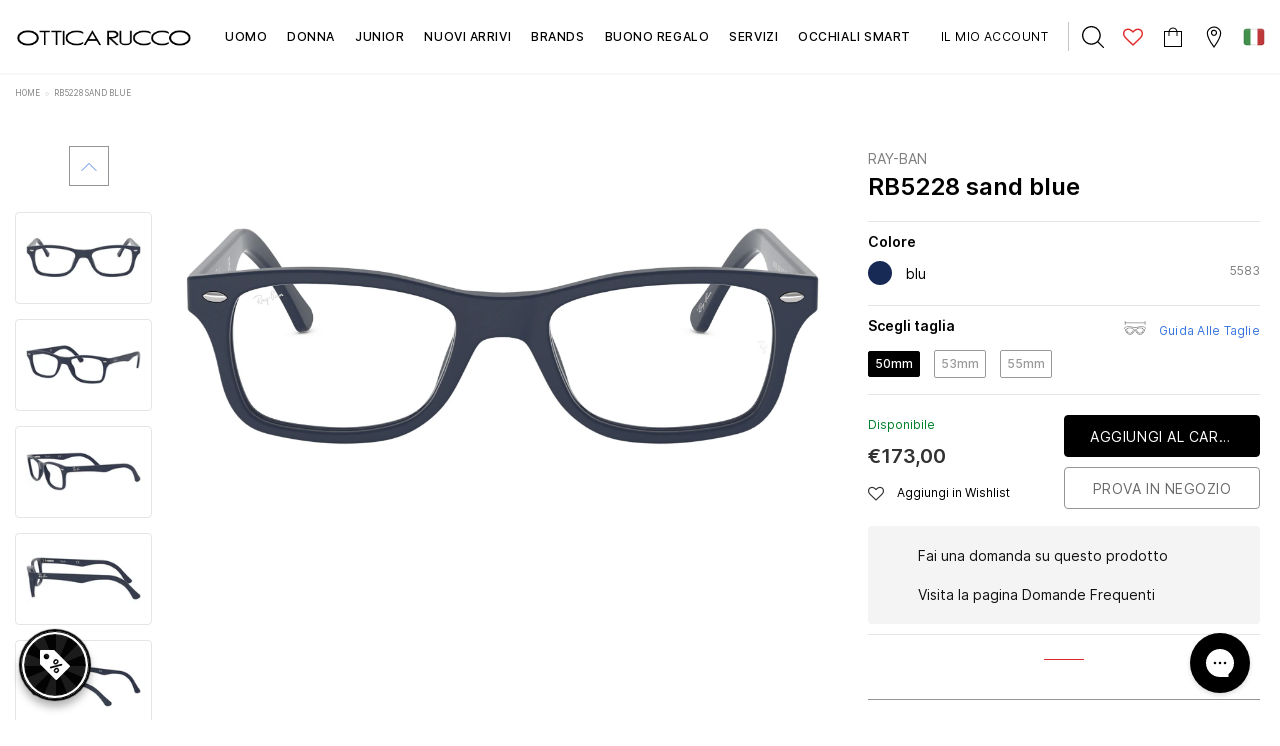

--- FILE ---
content_type: text/html; charset=utf-8
request_url: https://www.otticarucco.com/products/ray-ban-rb5228-sand-blue
body_size: 70886
content:
<!doctype html>
<!--[if lt IE 7]> <html class="no-js lt-ie9 lt-ie8 lt-ie7" lang="en"> <![endif]-->
<!--[if IE 7]> <html class="no-js lt-ie9 lt-ie8" lang="en"> <![endif]-->
<!--[if IE 8]> <html class="no-js lt-ie9" lang="en"> <![endif]-->
<!--[if IE 9 ]> <html class="ie9 no-js"> <![endif]-->
<!-- [if (gt IE 9)|!(IE)]><! -->
<html class="no-js">
  <!-- <![endif] -->
  <head>
    <!-- Google Search Console Verification ================================================== -->
    <meta name="google-site-verification" content="SZ1iIfukYqQcnTyLWRgwr9EiuY_CNoCFVr28_44HsLE">
    <!-- Basic page needs ================================================== -->
    <meta charset="utf-8">
    <meta http-equiv="X-UA-Compatible" content="IE=edge,chrome=1">

    <!-- Title and description ================================================== -->
    <title>
      RB5228 sand blue
      
      
       &ndash; Ottica Rucco
    </title>

    

    
    
    <script>
      (function() {
        const metaContentIndex = 'index, follow, max-snippet:-1, max-image-preview:large, max-video-preview:-1';
        const metaContentNoIndex = 'noindex, nofollow';

        let metaRobots = document.querySelector('meta[name="robots"]');

        if (!metaRobots) {
          // Se non esiste, crea il meta tag
          metaRobots = document.createElement('meta');
          metaRobots.setAttribute('name', 'robots');
          document.head.appendChild(metaRobots);
        }

        const urlPath = window.location.pathname;

        // Regola 1: URL con query param → noindex
        if (window.location.search.length > 0) {
          metaRobots.setAttribute('content', metaContentNoIndex);
          //console.log('Meta robots impostato su noindex, nofollow (query params presenti)', window.location.search);

        // Regola 2: URL che contiene collections/*/products/*
        } else if (/^\/.*collections\/[^/]+\/products\/[^/]+/.test(urlPath)) {
          metaRobots.setAttribute('content', metaContentNoIndex);
          //console.log('Meta robots impostato su noindex, nofollow (collection > product):', urlPath);

        // Default: index
        } else {
          metaRobots.setAttribute('content', metaContentIndex);
          //console.log('Meta robots impostato su index, follow:', urlPath);
        }
      })();
    </script>

    <!-- Product meta ================================================== -->
    

  
    <meta property="og:type" content="product">
    <meta property="og:title" content="RB5228 sand blue">
    
      <meta property="og:image" content="http://www.otticarucco.com/cdn/shop/files/c309fd4d298e89e88b575d94b9a98ade_grande.jpg?v=1739513130">
      <meta property="og:image:secure_url" content="https://www.otticarucco.com/cdn/shop/files/c309fd4d298e89e88b575d94b9a98ade_grande.jpg?v=1739513130">
    
      <meta property="og:image" content="http://www.otticarucco.com/cdn/shop/files/205eb9a4e7aa23c49e7a683405308204_grande.jpg?v=1739513130">
      <meta property="og:image:secure_url" content="https://www.otticarucco.com/cdn/shop/files/205eb9a4e7aa23c49e7a683405308204_grande.jpg?v=1739513130">
    
      <meta property="og:image" content="http://www.otticarucco.com/cdn/shop/files/cce9862e898768e802ea1ed392630bfc_grande.jpg?v=1739513130">
      <meta property="og:image:secure_url" content="https://www.otticarucco.com/cdn/shop/files/cce9862e898768e802ea1ed392630bfc_grande.jpg?v=1739513130">
    
    <meta property="og:price:amount" content="173,00">
    <meta property="og:price:currency" content="EUR">
  
  

  <meta property="og:url" content="https://www.otticarucco.com/products/ray-ban-rb5228-sand-blue">
  <meta property="og:site_name" content="Ottica Rucco">
    <!-- /snippets/twitter-card.liquid -->





  <meta name="twitter:card" content="product">
  <meta name="twitter:title" content="RB5228 sand blue">
  <meta name="twitter:description" content="">
  <meta name="twitter:image" content="https://www.otticarucco.com/cdn/shop/files/c309fd4d298e89e88b575d94b9a98ade_medium.jpg?v=1739513130">
  <meta name="twitter:image:width" content="240">
  <meta name="twitter:image:height" content="240">
  <meta name="twitter:label1" content="Price">
  <meta name="twitter:data1" content="€173,00 EUR">
  
  <meta name="twitter:label2" content="Brand">
  <meta name="twitter:data2" content="Ray-Ban">
  



    <!-- Helpers ================================================== -->
    
<link rel="canonical" href="https://www.otticarucco.com/products/ray-ban-rb5228-sand-blue">

    <meta name="format-detection" content="telephone=no">
    <meta name="viewport" content="width=device-width, initial-scale=1.0, user-scalable=0">
    
    <script>
      const currentUrl = window.location.href;
      if(currentUrl == "https://www.otticarucco.com/en/pages/nuance-audio-occhiali-acustici" || currentUrl == "https://www.otticarucco.com/en/pages/nuance-audio-gafas"){
        window.location.href = "https://www.otticarucco.com/en/pages/nuance-hearing-glasses"
      } else if(currentUrl== "https://www.otticarucco.com/pages/nuance-hearing-glasses" || currentUrl == "https://www.otticarucco.com/pages/nuance-audio-gafas"){
        window.location.href = "https://www.otticarucco.com/pages/nuance-audio-occhiali-acustici"
      }
        else if(currentUrl== "https://www.otticarucco.com/es/pages/nuance-audio-occhiali-acustici" || currentUrl == "https://www.otticarucco.com/es/pages/nuance-hearing-glasses"){
        window.location.href = "https://www.otticarucco.com/es/pages/nuance-audio-gafas"
      }
     if(currentUrl == "https://www.otticarucco.com/en/pages/even-realities" || currentUrl == "https://www.otticarucco.com/en/pages/even-realities-gafas-digital"){
        window.location.href = "https://www.otticarucco.com/en/pages/even-realities-smart-glasses"
      } else if(currentUrl== "https://www.otticarucco.com/pages/even-realities-smart-glasses" || currentUrl == "https://www.otticarucco.com/pages/even-realities-gafas-digital"){
        window.location.href = "https://www.otticarucco.com/pages/even-realities"
      }
        else if(currentUrl== "https://www.otticarucco.com/es/pages/even-realities" || currentUrl == "https://www.otticarucco.com/es/pages/even-realities-smart-glasses"){
        window.location.href = "https://www.otticarucco.com/es/pages/even-realities-gafas-digital"
      }
    </script>
    
    <!-- Favicon -->
    
      <link rel="shortcut icon" href="//www.otticarucco.com/cdn/shop/files/ottica-rucco_32x32.png?v=1613712861" type="image/png">
      <link rel="apple-touch-icon" sizes="180x180" href="//www.otticarucco.com/cdn/shop/files/ottica-rucco_180x180.png?v=1613712861" type="image/png">
      <link rel="apple-touch-icon" sizes="152x152" href="//www.otticarucco.com/cdn/shop/files/ottica-rucco_152x152.png?v=1613712861" type="image/png">
    

    <!-- Header hook for plugins ================================================== -->
    <script>window.performance && window.performance.mark && window.performance.mark('shopify.content_for_header.start');</script><meta name="google-site-verification" content="3IzyjRvPYP_2ATc_JKyHXzVxso3F8k-oWhgwI3G0z54">
<meta name="facebook-domain-verification" content="vs9qurxfv0zcv9z5z2wikfkppr3g7l">
<meta name="facebook-domain-verification" content="ez8zw0ghdwtn19vanwm85shcyqa7k8">
<meta id="shopify-digital-wallet" name="shopify-digital-wallet" content="/42829119645/digital_wallets/dialog">
<meta name="shopify-checkout-api-token" content="5e423bb502c6ab5a59b6013d06b40e4f">
<meta id="in-context-paypal-metadata" data-shop-id="42829119645" data-venmo-supported="false" data-environment="production" data-locale="it_IT" data-paypal-v4="true" data-currency="EUR">
<link rel="alternate" hreflang="x-default" href="https://www.otticarucco.com/products/ray-ban-rb5228-sand-blue">
<link rel="alternate" hreflang="it" href="https://www.otticarucco.com/products/ray-ban-rb5228-sand-blue">
<link rel="alternate" hreflang="en" href="https://www.otticarucco.com/en/products/ray-ban-rb5228-sand-blue">
<link rel="alternate" hreflang="es" href="https://www.otticarucco.com/es/products/ray-ban-rb5228-sand-blue">
<link rel="alternate" type="application/json+oembed" href="https://www.otticarucco.com/products/ray-ban-rb5228-sand-blue.oembed">
<script async="async" src="/checkouts/internal/preloads.js?locale=it-IT"></script>
<link rel="preconnect" href="https://shop.app" crossorigin="anonymous">
<script async="async" src="https://shop.app/checkouts/internal/preloads.js?locale=it-IT&shop_id=42829119645" crossorigin="anonymous"></script>
<script id="apple-pay-shop-capabilities" type="application/json">{"shopId":42829119645,"countryCode":"IT","currencyCode":"EUR","merchantCapabilities":["supports3DS"],"merchantId":"gid:\/\/shopify\/Shop\/42829119645","merchantName":"Ottica Rucco","requiredBillingContactFields":["postalAddress","email","phone"],"requiredShippingContactFields":["postalAddress","email","phone"],"shippingType":"shipping","supportedNetworks":["visa","maestro","masterCard","amex"],"total":{"type":"pending","label":"Ottica Rucco","amount":"1.00"},"shopifyPaymentsEnabled":true,"supportsSubscriptions":true}</script>
<script id="shopify-features" type="application/json">{"accessToken":"5e423bb502c6ab5a59b6013d06b40e4f","betas":["rich-media-storefront-analytics"],"domain":"www.otticarucco.com","predictiveSearch":true,"shopId":42829119645,"locale":"it"}</script>
<script>var Shopify = Shopify || {};
Shopify.shop = "otticarucco.myshopify.com";
Shopify.locale = "it";
Shopify.currency = {"active":"EUR","rate":"1.0"};
Shopify.country = "IT";
Shopify.theme = {"name":"[PRODUCTION] Ottica Rucco","id":163550363992,"schema_name":"Lynkco","schema_version":"1.0.0","theme_store_id":null,"role":"main"};
Shopify.theme.handle = "null";
Shopify.theme.style = {"id":null,"handle":null};
Shopify.cdnHost = "www.otticarucco.com/cdn";
Shopify.routes = Shopify.routes || {};
Shopify.routes.root = "/";</script>
<script type="module">!function(o){(o.Shopify=o.Shopify||{}).modules=!0}(window);</script>
<script>!function(o){function n(){var o=[];function n(){o.push(Array.prototype.slice.apply(arguments))}return n.q=o,n}var t=o.Shopify=o.Shopify||{};t.loadFeatures=n(),t.autoloadFeatures=n()}(window);</script>
<script>
  window.ShopifyPay = window.ShopifyPay || {};
  window.ShopifyPay.apiHost = "shop.app\/pay";
  window.ShopifyPay.redirectState = null;
</script>
<script id="shop-js-analytics" type="application/json">{"pageType":"product"}</script>
<script defer="defer" async type="module" src="//www.otticarucco.com/cdn/shopifycloud/shop-js/modules/v2/client.init-shop-cart-sync_dvfQaB1V.it.esm.js"></script>
<script defer="defer" async type="module" src="//www.otticarucco.com/cdn/shopifycloud/shop-js/modules/v2/chunk.common_BW-OJwDu.esm.js"></script>
<script defer="defer" async type="module" src="//www.otticarucco.com/cdn/shopifycloud/shop-js/modules/v2/chunk.modal_CX4jaIRf.esm.js"></script>
<script type="module">
  await import("//www.otticarucco.com/cdn/shopifycloud/shop-js/modules/v2/client.init-shop-cart-sync_dvfQaB1V.it.esm.js");
await import("//www.otticarucco.com/cdn/shopifycloud/shop-js/modules/v2/chunk.common_BW-OJwDu.esm.js");
await import("//www.otticarucco.com/cdn/shopifycloud/shop-js/modules/v2/chunk.modal_CX4jaIRf.esm.js");

  window.Shopify.SignInWithShop?.initShopCartSync?.({"fedCMEnabled":true,"windoidEnabled":true});

</script>
<script>
  window.Shopify = window.Shopify || {};
  if (!window.Shopify.featureAssets) window.Shopify.featureAssets = {};
  window.Shopify.featureAssets['shop-js'] = {"shop-cart-sync":["modules/v2/client.shop-cart-sync_CGEUFKvL.it.esm.js","modules/v2/chunk.common_BW-OJwDu.esm.js","modules/v2/chunk.modal_CX4jaIRf.esm.js"],"init-fed-cm":["modules/v2/client.init-fed-cm_Q280f13X.it.esm.js","modules/v2/chunk.common_BW-OJwDu.esm.js","modules/v2/chunk.modal_CX4jaIRf.esm.js"],"shop-cash-offers":["modules/v2/client.shop-cash-offers_DoRGZwcj.it.esm.js","modules/v2/chunk.common_BW-OJwDu.esm.js","modules/v2/chunk.modal_CX4jaIRf.esm.js"],"shop-login-button":["modules/v2/client.shop-login-button_DMM6ww0E.it.esm.js","modules/v2/chunk.common_BW-OJwDu.esm.js","modules/v2/chunk.modal_CX4jaIRf.esm.js"],"pay-button":["modules/v2/client.pay-button_B6q2F277.it.esm.js","modules/v2/chunk.common_BW-OJwDu.esm.js","modules/v2/chunk.modal_CX4jaIRf.esm.js"],"shop-button":["modules/v2/client.shop-button_COUnjhWS.it.esm.js","modules/v2/chunk.common_BW-OJwDu.esm.js","modules/v2/chunk.modal_CX4jaIRf.esm.js"],"avatar":["modules/v2/client.avatar_BTnouDA3.it.esm.js"],"init-windoid":["modules/v2/client.init-windoid_CrSLay9H.it.esm.js","modules/v2/chunk.common_BW-OJwDu.esm.js","modules/v2/chunk.modal_CX4jaIRf.esm.js"],"init-shop-for-new-customer-accounts":["modules/v2/client.init-shop-for-new-customer-accounts_BGmSGr-t.it.esm.js","modules/v2/client.shop-login-button_DMM6ww0E.it.esm.js","modules/v2/chunk.common_BW-OJwDu.esm.js","modules/v2/chunk.modal_CX4jaIRf.esm.js"],"init-shop-email-lookup-coordinator":["modules/v2/client.init-shop-email-lookup-coordinator_BMjbsTlQ.it.esm.js","modules/v2/chunk.common_BW-OJwDu.esm.js","modules/v2/chunk.modal_CX4jaIRf.esm.js"],"init-shop-cart-sync":["modules/v2/client.init-shop-cart-sync_dvfQaB1V.it.esm.js","modules/v2/chunk.common_BW-OJwDu.esm.js","modules/v2/chunk.modal_CX4jaIRf.esm.js"],"shop-toast-manager":["modules/v2/client.shop-toast-manager_C1IUOXW7.it.esm.js","modules/v2/chunk.common_BW-OJwDu.esm.js","modules/v2/chunk.modal_CX4jaIRf.esm.js"],"init-customer-accounts":["modules/v2/client.init-customer-accounts_DyWT7tGr.it.esm.js","modules/v2/client.shop-login-button_DMM6ww0E.it.esm.js","modules/v2/chunk.common_BW-OJwDu.esm.js","modules/v2/chunk.modal_CX4jaIRf.esm.js"],"init-customer-accounts-sign-up":["modules/v2/client.init-customer-accounts-sign-up_DR74S9QP.it.esm.js","modules/v2/client.shop-login-button_DMM6ww0E.it.esm.js","modules/v2/chunk.common_BW-OJwDu.esm.js","modules/v2/chunk.modal_CX4jaIRf.esm.js"],"shop-follow-button":["modules/v2/client.shop-follow-button_C7goD_zf.it.esm.js","modules/v2/chunk.common_BW-OJwDu.esm.js","modules/v2/chunk.modal_CX4jaIRf.esm.js"],"checkout-modal":["modules/v2/client.checkout-modal_Cy_s3Hxe.it.esm.js","modules/v2/chunk.common_BW-OJwDu.esm.js","modules/v2/chunk.modal_CX4jaIRf.esm.js"],"shop-login":["modules/v2/client.shop-login_ByWJfYRH.it.esm.js","modules/v2/chunk.common_BW-OJwDu.esm.js","modules/v2/chunk.modal_CX4jaIRf.esm.js"],"lead-capture":["modules/v2/client.lead-capture_B-cWF8Yd.it.esm.js","modules/v2/chunk.common_BW-OJwDu.esm.js","modules/v2/chunk.modal_CX4jaIRf.esm.js"],"payment-terms":["modules/v2/client.payment-terms_B2vYrkY2.it.esm.js","modules/v2/chunk.common_BW-OJwDu.esm.js","modules/v2/chunk.modal_CX4jaIRf.esm.js"]};
</script>
<script>(function() {
  var isLoaded = false;
  function asyncLoad() {
    if (isLoaded) return;
    isLoaded = true;
    var urls = ["\/\/social-login.oxiapps.com\/api\/init?vt=928353\u0026shop=otticarucco.myshopify.com","https:\/\/gdprcdn.b-cdn.net\/js\/gdpr_cookie_consent.min.js?shop=otticarucco.myshopify.com","https:\/\/cdn.one.store\/javascript\/dist\/1.0\/jcr-widget.js?account_id=shopify:otticarucco.myshopify.com\u0026shop=otticarucco.myshopify.com"];
    for (var i = 0; i < urls.length; i++) {
      var s = document.createElement('script');
      s.type = 'text/javascript';
      s.async = true;
      s.src = urls[i];
      var x = document.getElementsByTagName('script')[0];
      x.parentNode.insertBefore(s, x);
    }
  };
  if(window.attachEvent) {
    window.attachEvent('onload', asyncLoad);
  } else {
    window.addEventListener('load', asyncLoad, false);
  }
})();</script>
<script id="__st">var __st={"a":42829119645,"offset":3600,"reqid":"1ec2c3e9-7515-4fa6-83b4-3c7c6d2d5c9e-1769071508","pageurl":"www.otticarucco.com\/products\/ray-ban-rb5228-sand-blue","u":"d31cde25b249","p":"product","rtyp":"product","rid":5419472879773};</script>
<script>window.ShopifyPaypalV4VisibilityTracking = true;</script>
<script id="captcha-bootstrap">!function(){'use strict';const t='contact',e='account',n='new_comment',o=[[t,t],['blogs',n],['comments',n],[t,'customer']],c=[[e,'customer_login'],[e,'guest_login'],[e,'recover_customer_password'],[e,'create_customer']],r=t=>t.map((([t,e])=>`form[action*='/${t}']:not([data-nocaptcha='true']) input[name='form_type'][value='${e}']`)).join(','),a=t=>()=>t?[...document.querySelectorAll(t)].map((t=>t.form)):[];function s(){const t=[...o],e=r(t);return a(e)}const i='password',u='form_key',d=['recaptcha-v3-token','g-recaptcha-response','h-captcha-response',i],f=()=>{try{return window.sessionStorage}catch{return}},m='__shopify_v',_=t=>t.elements[u];function p(t,e,n=!1){try{const o=window.sessionStorage,c=JSON.parse(o.getItem(e)),{data:r}=function(t){const{data:e,action:n}=t;return t[m]||n?{data:e,action:n}:{data:t,action:n}}(c);for(const[e,n]of Object.entries(r))t.elements[e]&&(t.elements[e].value=n);n&&o.removeItem(e)}catch(o){console.error('form repopulation failed',{error:o})}}const l='form_type',E='cptcha';function T(t){t.dataset[E]=!0}const w=window,h=w.document,L='Shopify',v='ce_forms',y='captcha';let A=!1;((t,e)=>{const n=(g='f06e6c50-85a8-45c8-87d0-21a2b65856fe',I='https://cdn.shopify.com/shopifycloud/storefront-forms-hcaptcha/ce_storefront_forms_captcha_hcaptcha.v1.5.2.iife.js',D={infoText:'Protetto da hCaptcha',privacyText:'Privacy',termsText:'Termini'},(t,e,n)=>{const o=w[L][v],c=o.bindForm;if(c)return c(t,g,e,D).then(n);var r;o.q.push([[t,g,e,D],n]),r=I,A||(h.body.append(Object.assign(h.createElement('script'),{id:'captcha-provider',async:!0,src:r})),A=!0)});var g,I,D;w[L]=w[L]||{},w[L][v]=w[L][v]||{},w[L][v].q=[],w[L][y]=w[L][y]||{},w[L][y].protect=function(t,e){n(t,void 0,e),T(t)},Object.freeze(w[L][y]),function(t,e,n,w,h,L){const[v,y,A,g]=function(t,e,n){const i=e?o:[],u=t?c:[],d=[...i,...u],f=r(d),m=r(i),_=r(d.filter((([t,e])=>n.includes(e))));return[a(f),a(m),a(_),s()]}(w,h,L),I=t=>{const e=t.target;return e instanceof HTMLFormElement?e:e&&e.form},D=t=>v().includes(t);t.addEventListener('submit',(t=>{const e=I(t);if(!e)return;const n=D(e)&&!e.dataset.hcaptchaBound&&!e.dataset.recaptchaBound,o=_(e),c=g().includes(e)&&(!o||!o.value);(n||c)&&t.preventDefault(),c&&!n&&(function(t){try{if(!f())return;!function(t){const e=f();if(!e)return;const n=_(t);if(!n)return;const o=n.value;o&&e.removeItem(o)}(t);const e=Array.from(Array(32),(()=>Math.random().toString(36)[2])).join('');!function(t,e){_(t)||t.append(Object.assign(document.createElement('input'),{type:'hidden',name:u})),t.elements[u].value=e}(t,e),function(t,e){const n=f();if(!n)return;const o=[...t.querySelectorAll(`input[type='${i}']`)].map((({name:t})=>t)),c=[...d,...o],r={};for(const[a,s]of new FormData(t).entries())c.includes(a)||(r[a]=s);n.setItem(e,JSON.stringify({[m]:1,action:t.action,data:r}))}(t,e)}catch(e){console.error('failed to persist form',e)}}(e),e.submit())}));const S=(t,e)=>{t&&!t.dataset[E]&&(n(t,e.some((e=>e===t))),T(t))};for(const o of['focusin','change'])t.addEventListener(o,(t=>{const e=I(t);D(e)&&S(e,y())}));const B=e.get('form_key'),M=e.get(l),P=B&&M;t.addEventListener('DOMContentLoaded',(()=>{const t=y();if(P)for(const e of t)e.elements[l].value===M&&p(e,B);[...new Set([...A(),...v().filter((t=>'true'===t.dataset.shopifyCaptcha))])].forEach((e=>S(e,t)))}))}(h,new URLSearchParams(w.location.search),n,t,e,['guest_login'])})(!0,!0)}();</script>
<script integrity="sha256-4kQ18oKyAcykRKYeNunJcIwy7WH5gtpwJnB7kiuLZ1E=" data-source-attribution="shopify.loadfeatures" defer="defer" src="//www.otticarucco.com/cdn/shopifycloud/storefront/assets/storefront/load_feature-a0a9edcb.js" crossorigin="anonymous"></script>
<script crossorigin="anonymous" defer="defer" src="//www.otticarucco.com/cdn/shopifycloud/storefront/assets/shopify_pay/storefront-65b4c6d7.js?v=20250812"></script>
<script data-source-attribution="shopify.dynamic_checkout.dynamic.init">var Shopify=Shopify||{};Shopify.PaymentButton=Shopify.PaymentButton||{isStorefrontPortableWallets:!0,init:function(){window.Shopify.PaymentButton.init=function(){};var t=document.createElement("script");t.src="https://www.otticarucco.com/cdn/shopifycloud/portable-wallets/latest/portable-wallets.it.js",t.type="module",document.head.appendChild(t)}};
</script>
<script data-source-attribution="shopify.dynamic_checkout.buyer_consent">
  function portableWalletsHideBuyerConsent(e){var t=document.getElementById("shopify-buyer-consent"),n=document.getElementById("shopify-subscription-policy-button");t&&n&&(t.classList.add("hidden"),t.setAttribute("aria-hidden","true"),n.removeEventListener("click",e))}function portableWalletsShowBuyerConsent(e){var t=document.getElementById("shopify-buyer-consent"),n=document.getElementById("shopify-subscription-policy-button");t&&n&&(t.classList.remove("hidden"),t.removeAttribute("aria-hidden"),n.addEventListener("click",e))}window.Shopify?.PaymentButton&&(window.Shopify.PaymentButton.hideBuyerConsent=portableWalletsHideBuyerConsent,window.Shopify.PaymentButton.showBuyerConsent=portableWalletsShowBuyerConsent);
</script>
<script data-source-attribution="shopify.dynamic_checkout.cart.bootstrap">document.addEventListener("DOMContentLoaded",(function(){function t(){return document.querySelector("shopify-accelerated-checkout-cart, shopify-accelerated-checkout")}if(t())Shopify.PaymentButton.init();else{new MutationObserver((function(e,n){t()&&(Shopify.PaymentButton.init(),n.disconnect())})).observe(document.body,{childList:!0,subtree:!0})}}));
</script>
<link id="shopify-accelerated-checkout-styles" rel="stylesheet" media="screen" href="https://www.otticarucco.com/cdn/shopifycloud/portable-wallets/latest/accelerated-checkout-backwards-compat.css" crossorigin="anonymous">
<style id="shopify-accelerated-checkout-cart">
        #shopify-buyer-consent {
  margin-top: 1em;
  display: inline-block;
  width: 100%;
}

#shopify-buyer-consent.hidden {
  display: none;
}

#shopify-subscription-policy-button {
  background: none;
  border: none;
  padding: 0;
  text-decoration: underline;
  font-size: inherit;
  cursor: pointer;
}

#shopify-subscription-policy-button::before {
  box-shadow: none;
}

      </style>

<script>window.performance && window.performance.mark && window.performance.mark('shopify.content_for_header.end');</script>

    <!--[if lt IE 9]> <script src="//html5shiv.googlecode.com/svn/trunk/html5.js" type="text/javascript"></script> <![endif]-->

    <!-- fonts -->
    
<script type="text/javascript">
  WebFontConfig = {
    google: { families: [ 
      
          'Poppins:100,200,300,400,500,600,700,800,900'
	  
      
      
      	
      		,
      	      
        'Arimo:100,200,300,400,500,600,700,800,900'
	  
      
      
      	
      		,
      	      
        'Tinos:100,200,300,400,500,600,700,800,900'
	  
      
      
    ] }
  };
  (function() {
    var wf = document.createElement('script');
    wf.src = ('https:' == document.location.protocol ? 'https' : 'http') +
      '://ajax.googleapis.com/ajax/libs/webfont/1/webfont.js';
    wf.type = 'text/javascript';
    wf.async = 'true';
    var s = document.getElementsByTagName('script')[0];
    s.parentNode.insertBefore(wf, s);
  })(); 
</script>

    <link rel="stylesheet" href="//maxcdn.bootstrapcdn.com/font-awesome/4.7.0/css/font-awesome.min.css">

<link href="//www.otticarucco.com/cdn/shop/t/45/assets/jquery.fancybox.css?v=37485665262846397371708883873" rel="stylesheet" type="text/css" media="all" />
<link href="//www.otticarucco.com/cdn/shop/t/45/assets/bootstrap.min.css?v=38571366737035498221708883869" rel="stylesheet" type="text/css" media="all" />

<link href="//www.otticarucco.com/cdn/shop/t/45/assets/style.scss.css?v=111091900764973746781769016015" rel="stylesheet" type="text/css" media="all" />



<link href="//www.otticarucco.com/cdn/shop/t/45/assets/style-responsive.scss.css?v=64616863101558825811721498572" rel="stylesheet" type="text/css" media="all" />

<link href="//www.otticarucco.com/cdn/shop/t/45/assets/custom-theme.css?v=163587747882825147611749219257" rel="stylesheet" type="text/css" media="all" />

<link href="//www.otticarucco.com/cdn/shop/t/45/assets/customer-custom-theme.css?v=181626342528173467961709067784" rel="stylesheet" type="text/css" media="all" />

    <script src="//ajax.googleapis.com/ajax/libs/jquery/1.11.0/jquery.min.js" type="text/javascript"></script>
<script src="//www.otticarucco.com/cdn/shop/t/45/assets/jquery-cookie.min.js?v=72365755745404048181708883874"></script>

<script>
  window.ajax_cart = false;
  window.dpl_upsell = false;
  window.money_format = "€{{amount_with_comma_separator}} EUR";
  window.shop_currency = "EUR";
  window.show_multiple_currencies = false;
  window.loading_url = "//www.otticarucco.com/cdn/shop/t/45/assets/loading.gif?v=9943"; 
  window.use_color_swatch = true;
  window.use_variant_swatch = false;
  window.enable_sidebar_multiple_choice = true;
  window.dropdowncart_type = "hover";
  window.file_url = "//www.otticarucco.com/cdn/shop/files/?v=9943";
  window.asset_url = "";
  window.show_sidebar = "Show sidebar";
  window.hide_sidebar = "Hide sidebar";
  window.template_suffix = "";
  window.ajax_sidebar_link = true;
  
  window.inventory_text = {
    in_stock: "Disponibile",
    many_in_stock: "Grande disponibilità",
    out_of_stock: "sold out",
    add_to_cart: "Aggiungi al carrello",
    sold_out: "sold",
    unavailable: "Avvisami",
    add_wishlist : "Aggiungi in Wishlist",
    remove_wishlist : "Togli dalla Wishlist",
    select_options : "Seleziona opzione",
    hide_options : "Nascondi varianti",
    show_options : "Mostra varianti",
    adding : "In aggiunta",
    thank_you : "Grazie",
    add_more : "Aggiungi",
    cart_feedback : "aggiunto al tuo carrello"
  };    
          
  window.multi_lang = false;
</script>



    

    

    <script src="//www.otticarucco.com/cdn/shop/t/45/assets/theme.min.js?v=164077863512823189631708883874" type="text/javascript"></script>
<meta name="google-site-verification" content="TeDiYTNhHHqUpyS1MiC4DoTKMbY2jL41EkUsG3hZ324">

<script>window.__pagefly_analytics_settings__ = {"acceptTracking":false};</script>
<script type="text/javascript">
  var jQuery351;
  window.dataLayer = window.dataLayer || [];

  function analyzifyInitialize(){
    window.analyzifyloadScript = function(url, callback) {
      var script = document.createElement('script');
      script.type = 'text/javascript';
      // If the browser is Internet Explorer
      if (script.readyState){
        script.onreadystatechange = function() {
          if (script.readyState == 'loaded' || script.readyState == 'complete') {
            script.onreadystatechange = null;
            callback();
          }
        };
        // For any other browser
      } else {
        script.onload = function() {
          callback();
        };
      }
      script.src = url;
      document.getElementsByTagName('head')[0].appendChild(script);
    }

    window.analyzifyAppStart = function(){
      
      window.dataLayer.push({
        event: "sh_info",
        
            page_type: "product",
          
        page_currency: "EUR",
        
          user_type: "visitor"
        
      });

      window.analyzifyGetClickedProductPosition = function(elementHref, sku){
        if(sku != ''){
          var collection = null;
          
          return 0;
        }else{
          var elementIndex = -1
          collectionProductsElements = document.querySelectorAll('a[href*="/products/"]');
          collectionProductsElements.forEach(function(element,index){
            if (element.href.includes(elementHref)) {elementIndex = index + 1};
          });
          return elementIndex
        }
      }

      window.analyzifyCollectionPageHandle = function(){
        var collection = null;
        var collectionAllProducts = null;
        var collectionTitle = "";
        var collectionId = "";
        var collectionProductsBrand = [];
        var collectionProductsType = [];
        var collectionProductsSku = [];
        var collectionProductsName = [];
        var collectionProductsId = [];
        var collectionProductsPrice = [];
        var collectionProductsPosition = []; // we need to talk about, this data can be taken from DOM only (filter ON/OFF)
        var collectionGproductId = [];
        var collectionVariantId = [];
        
        
        window.dataLayer.push({
          event: 'ee_productImpression',
          category_name: collectionTitle,
          category_id: collectionId,
          category_product_brand: collectionProductsBrand,
          category_product_type: collectionProductsType,
          category_product_sku: collectionProductsSku,
          category_product_name: collectionProductsName,
          category_product_id: collectionProductsId,
          category_product_price: collectionProductsPrice,
          currency: "EUR",
          category_product_position: collectionProductsPosition,
          g_product_id: collectionGproductId,
          variant_id: collectionVariantId
        });

        jQuery351(document).on('click', 'a[href*="/products/"]', function(event) {
          var href= jQuery351(this).attr('href');
          if(collectionAllProducts.length < 1 ) return;
          var handle = href.split('/products/')[1];
          var clickedProduct = collectionAllProducts.filter(function(product) {
              return product.handle === handle;
          });
          if (clickedProduct.length == 0 ) return;
          window.dataLayer.push({
            event: 'ee_productClick',
            category_name: collectionTitle,
            category_id: collectionId,
            product_name: clickedProduct[0].title,
            product_type: clickedProduct[0].type,
            sku: clickedProduct[0].variants[0].sku,
            product_id : clickedProduct[0].id.toString(),
            product_price: (clickedProduct[0].price / 100).toFixed(2).toString(),
            currency: "EUR",
            product_brand: clickedProduct[0].vendor,
            product_position: analyzifyGetClickedProductPosition(href, clickedProduct[0].variants[0].sku),
            variant_id: clickedProduct[0].variants[0].id
          });
        });
      };

      window.analyzifySearchPageHandle = function(){
        var searchTerm = "";
        var searchResults = parseInt("");
        var searchResultsJson = null;
        var searchProductsBrand = [];
        var searchProductsType = [];
        var searchProductsSku = [];
        var searchProductsNames = [];
        var searchProductsIds = [];
        var searchProductsPrices = [];
        var searchProductsPosition = [];
        var searchGproductId = [];
        var searchVariantId = [];
        
        

        window.dataLayer.push({
          event: 'searchListInfo',
          page_type: 'search',
          search_term: searchTerm,
          search_results: searchResults,
          category_product_brand: searchProductsBrand,
          category_product_type: searchProductsType,
          category_product_sku: searchProductsSku,
          category_product_name: searchProductsNames,
          category_product_id: searchProductsIds,
          category_product_price: searchProductsPrices,
          currency: "EUR",
          category_product_position: searchProductsPosition,
          g_product_id: searchGproductId,
          variant_id: searchVariantId
        });

        
        jQuery351(document).on('click', 'a[href*="/products/"]', function(event) {
          if(searchResultsJson.length < 1 ) return;
          var href= jQuery351(this).attr('href');
          var handle = href.split('/products/')[1];
          var clickedProduct = searchResultsJson.filter(function(product) {
            return handle.includes(product.handle);
          });
          if (clickedProduct.length == 0 ) return;
          
          window.dataLayer.push({
            event: 'ee_productClick',
            product_name: clickedProduct[0].title,
            product_type: clickedProduct[0].type,
            sku: clickedProduct[0].variants[0].sku,
            product_id : clickedProduct[0].id,
            product_price: (clickedProduct[0].price / 100).toFixed(2).toString(),
            currency: "EUR",
            product_brand: clickedProduct[0].vendor,
            product_position: analyzifyGetClickedProductPosition(href, ""),
            variant_id: clickedProduct[0].variants[0].id
          });

        });
      };

      window.analyzifyProductPageHandle = function(){
        var productName = "RB5228 sand blue";
        var productId = "5419472879773";
        var productPrice = "173.0";
        var productBrand = "Ray-Ban";
        var productType = "optical";
        var productSku = "8053672503227";
        var productCollection = "Ray-Ban";
        
        window.dataLayer.push({
          event: 'ee_productDetail',
          name: productName,
          id: productId,
          price: productPrice,
          currency: "EUR",
          brand: productBrand,
          product_type: productType,
          sku: productSku,
          category: productCollection,
          g_product_id: "shopify_IT_"+productId+"_"+"35301789204637",
          variant_id: "35301789204637"
        });
        var first_atc = null;
        var selectors = ["input[name='add']", "button[name='add']", "#add-to-cart", "#AddToCartText", "#AddToCart", ".gtmatc", ".product-form__cart-submit", "#AddToCart-product-template", ".product-form__add-to-cart"];
        var found_selectors = 0;
        selectors.forEach(function(selector) {
          found_selectors += jQuery351(selector).length;
          if (first_atc == null && found_selectors) {
            first_atc = selector
          }
        });
        if (jQuery351(first_atc).length > 0 ) {
          jQuery351(document).on('click', first_atc, function(event) {
            var productForm = jQuery351(this).parents('form[action="/cart/add"]');
            var variantInput = productForm.find('*[name="id"]')
            var quantityInput = productForm.find('input[name="quantity"]')
            var itemQuantity = quantityInput.length > 0 ? quantityInput.val() : 1
            window.dataLayer.push({
              event: 'ee_addToCart',
              name: productName,
              id: productId,
              price: productPrice,
              currency: "EUR",
              brand: productBrand,
              product_type: productType,
              category: productCollection,
              quantity: itemQuantity,
              variant: variantInput.val(),
              g_product_id: "shopify_IT_"+productId+"_"+variantInput.val()
            });
          });
        }
      };

      window.checkoutEvent = function(){
        jQuery351.getJSON('/cart.js', function(cart) {
          if(cart.items.length > 0){
            var cartId = cart.token;
            var cartTotalValue = cart.total_price;
            var cartTotalQuantity = cart.item_count;
            var cartCurrency = cart.currency;
            var cartItemsName = [];
            var cartItemsBrand = [];
            var cartItemsType = [];
            var cartItemsSku = [];
            var cartItemsId = [];
            var cartItemsVariantId = [];
            var cartItemsVariantTitle = [];
            var cartItemsPrice = [];
            var cartItemsQuantity = [];
            var cartItemsQuantity = [];
            var cartGProductIds = [];

            jQuery351.each(cart.items, function(key,val) {
              cartItemsName.push(val.title);
              cartItemsBrand.push(val.vendor);
              cartItemsType.push(val.product_type);
              cartItemsSku.push(val.sku);
              cartItemsId.push(val.product_id);
              cartItemsVariantId.push(val.variant_id);
              cartItemsVariantTitle.push(val.title);
              cartItemsPrice.push(parseFloat(parseInt(val.original_price)/100));
              cartItemsQuantity.push(val.quantity);
              cartGProductIds.push("shopify_IT_"+val.product_id+"_"+val.variant_id);
            });

            window.dataLayer.push({
              event: 'ee_checkout',
              page_type: 'cart',
              name: cartItemsName,
              brand: cartItemsBrand,
              product_type: cartItemsType,
              sku: cartItemsSku,
              id: cartItemsId,
              variant_id: cartItemsVariantId,
              variant: cartItemsVariantTitle,
              price: cartItemsPrice,
              quantity: cartItemsQuantity,
              cart_id: cart.token,
              currency: cartCurrency,
              totalValue: parseFloat(cart.total_price)/100,
              totalQuantity: cart.item_count,
              g_product_id: cartGProductIds
            });
           }
        });
      };

      window.analyzifyCartPageHandle = function(){
        var cartTotalValue = "0.0";
        var cartTotalQuantity = "0";
        var cartCurrency = "EUR";
        var cartItemsName = [];
        var cartItemsCategory = [];
        var cartItemsBrand = [];
        var cartItemsType = [];
        var cartItemsSku = [];
        var cartItemsId = [];
        var cartItemsVariantId = [];
        var cartItemsVariantTitle = [];
        var cartItemsPrice = [];
        var cartItemsQuantity = [];
        var cartItemsCategoryIds = [];

        
        


        window.dataLayer.push({
          event: 'ee_checkout',
          page_type: 'cart',
          name: cartItemsName,
          category: cartItemsCategory,
          brand: cartItemsBrand,
          product_type: cartItemsType,
          sku: cartItemsSku,
          id: cartItemsId,
          variant_id: cartItemsVariantId,
          variant: cartItemsVariantTitle,
          price: cartItemsPrice,
          currency: "EUR",
          quantity: cartItemsQuantity,
          category_id: cartItemsCategoryIds,
          currency: cartCurrency,
          totalValue: cartTotalValue,
          totalQuantity: cartTotalQuantity * 1
        });
      };

      
          analyzifyProductPageHandle()
        
      
      
      var cartItemsJson = {"note":null,"attributes":{},"original_total_price":0,"total_price":0,"total_discount":0,"total_weight":0.0,"item_count":0,"items":[],"requires_shipping":false,"currency":"EUR","items_subtotal_price":0,"cart_level_discount_applications":[],"checkout_charge_amount":0};
      jQuery351(document).on('click', ".cart__remove", function(event) {
        var removedvid = jQuery351(this).attr("data-vid");
        var removedItemData = cartItemsJson.items.filter(function(item){
          return item.variant_id.toString() === removedvid
        })
        var removedItem = removedItemData[0];
        window.dataLayer.push({
          event:'ee_removeFromCart',
          name: removedItem.product_title,
          id : removedItem.product_id.toString(),
          variant : removedItem.id.toString(),
          price: (removedItem.price / 100).toFixed(2).toString(),
          currency: "EUR",
          brand: removedItem.vendor,
          quantity: removedItem.quantity
        });
      });
    }
  }

  analyzifyInitialize();
  analyzifyloadScript('//ajax.googleapis.com/ajax/libs/jquery/3.5.1/jquery.min.js', function() {
    jQuery351 = jQuery.noConflict(true);
    analyzifyAppStart();
  });
</script>

 <link href="//www.otticarucco.com/cdn/shop/t/45/assets/component-localization-form.css?v=182598152404714240671747144596" rel="stylesheet" type="text/css" media="all" />
      <script src="//www.otticarucco.com/cdn/shop/t/45/assets/localization-form.js?v=144176611646395275351747144600" defer="defer"></script>

    
  

<!-- BEGIN app block: shopify://apps/consentmo-gdpr/blocks/gdpr_cookie_consent/4fbe573f-a377-4fea-9801-3ee0858cae41 -->


<!-- END app block --><!-- BEGIN app block: shopify://apps/oxi-social-login/blocks/social-login-embed/24ad60bc-8f09-42fa-807e-e5eda0fdae17 -->


<script>
    
        var vt = 763256;
    
        var oxi_data_scheme = 'light';
        if (document.querySelector('html').hasAttribute('data-scheme')) {
            oxi_data_scheme = document.querySelector('html').getAttribute('data-scheme');
        }
    function wfete(selector) {
    return new Promise(resolve => {
    if (document.querySelector(selector)) {
      return resolve(document.querySelector(selector));
    }

    const observer = new MutationObserver(() => {
      if (document.querySelector(selector)) {
        resolve(document.querySelector(selector));
        observer.disconnect();
      }
    });

    observer.observe(document.body, {
      subtree: true,
      childList: true,
    });
    });
  }
  async function oxi_init() {
    const data = await getOConfig();
  }
  function getOConfig() {
    var script = document.createElement('script');
    script.src = '//social-login.oxiapps.com/init.json?shop=otticarucco.myshopify.com&vt='+vt+'&callback=jQuery111004090950169811405_1543664809199';
    script.setAttribute('rel','nofollow');
    document.head.appendChild(script);
  }
  function jQuery111004090950169811405_1543664809199(p) {
        var shop_locale = "";
        if (typeof Shopify !== 'undefined' && typeof Shopify.locale !== 'undefined') {
            shop_locale = "&locale="+Shopify.locale;
    }
    if (p.m == "1") {
      if (typeof oxi_initialized === 'undefined') {
        var oxi_initialized = true;
        //vt = parseInt(p.v);
        vt = parseInt(vt);

                var elem = document.createElement("link");
                elem.setAttribute("type", "text/css");
                elem.setAttribute("rel", "stylesheet");
                elem.setAttribute("href", "https://cdn.shopify.com/extensions/019a9bbf-e6d9-7768-bf83-c108720b519c/embedded-social-login-54/assets/remodal.css");
                document.getElementsByTagName("head")[0].appendChild(elem);


        var newScript = document.createElement('script');
        newScript.type = 'text/javascript';
        newScript.src = 'https://cdn.shopify.com/extensions/019a9bbf-e6d9-7768-bf83-c108720b519c/embedded-social-login-54/assets/osl.min.js';
        document.getElementsByTagName('head')[0].appendChild(newScript);
      }
    } else {
      const intervalID = setInterval(() => {
        if (document.querySelector('body')) {
            clearInterval(intervalID);

            opa = ['form[action*="account/login"]', 'form[action$="account"]'];
            opa.forEach(e => {
                wfete(e).then(element => {
                    if (typeof oxi_initialized === 'undefined') {
                        var oxi_initialized = true;
                        console.log("Oxi Social Login Initialized");
                        if (p.i == 'y') {
                            var list = document.querySelectorAll(e);
                            var oxi_list_length = 0;
                            if (list.length > 0) {
                                //oxi_list_length = 3;
                                oxi_list_length = list.length;
                            }
                            for(var osli1 = 0; osli1 < oxi_list_length; osli1++) {
                                if (list[osli1].querySelector('[value="guest_login"]')) {
                                } else {
                                if ( list[osli1].querySelectorAll('.oxi-social-login').length <= 0 && list[osli1].querySelectorAll('.oxi_social_wrapper').length <= 0 ) {
                                    var osl_checkout_url = '';
                                    if (list[osli1].querySelector('[name="checkout_url"]') !== null) {
                                        osl_checkout_url = '&osl_checkout_url='+list[osli1].querySelector('[name="checkout_url"]').value;
                                    }
                                    osl_checkout_url = osl_checkout_url.replace(/<[^>]*>/g, '').trim();
                                    list[osli1].insertAdjacentHTML(p.p, '<div class="oxi_social_wrapper" style="'+p.c+'"><iframe id="social_login_frame" class="social_login_frame" title="Social Login" src="https://social-login.oxiapps.com/widget?site='+p.s+'&vt='+vt+shop_locale+osl_checkout_url+'&scheme='+oxi_data_scheme+'" style="width:100%;max-width:100%;padding-top:0px;margin-bottom:5px;border:0px;height:'+p.h+'px;" scrolling=no></iframe></div>');
                                }
                                }
                            }
                        }
                    }
                });
            });

            wfete('#oxi-social-login').then(element => {
                document.getElementById('oxi-social-login').innerHTML="<iframe id='social_login_frame' class='social_login_frame' title='Social Login' src='https://social-login.oxiapps.com/widget?site="+p.s+"&vt="+vt+shop_locale+"&scheme="+oxi_data_scheme+"' style='width:100%;max-width:100%;padding-top:0px;margin-bottom:5px;border:0px;height:"+p.h+"px;' scrolling=no></iframe>";
            });
            wfete('.oxi-social-login').then(element => {
                var oxi_elms = document.querySelectorAll(".oxi-social-login");
                oxi_elms.forEach((oxi_elm) => {
                            oxi_elm.innerHTML="<iframe id='social_login_frame' class='social_login_frame' title='Social Login' src='https://social-login.oxiapps.com/widget?site="+p.s+"&vt="+vt+shop_locale+"&scheme="+oxi_data_scheme+"' style='width:100%;max-width:100%;padding-top:0px;margin-bottom:5px;border:0px;height:"+p.h+"px;' scrolling=no></iframe>";
                });
            });
        }
      }, 100);
    }

    var o_resized = false;
    var oxi_response = function(event) {
      if (event.origin+'/'=="https://social-login.oxiapps.com/") {
                if (event.data.action == "loaded") {
                    event.source.postMessage({
                        action:'getParentUrl',parentUrl: window.location.href+''
                    },"*");
                }

        var message = event.data+'';
        var key = message.split(':')[0];
        var value = message.split(':')[1];
        if (key=="height") {
          var oxi_iframe = document.getElementById('social_login_frame');
          if (oxi_iframe && !o_resized) {
            o_resized = true;
            oxi_iframe.style.height = value + "px";
          }
        }
      }
    };
    if (window.addEventListener) {
      window.addEventListener('message', oxi_response, false);
    } else {
      window.attachEvent("onmessage", oxi_response);
    }
  }
  oxi_init();
</script>


<!-- END app block --><!-- BEGIN app block: shopify://apps/instafeed/blocks/head-block/c447db20-095d-4a10-9725-b5977662c9d5 --><link rel="preconnect" href="https://cdn.nfcube.com/">
<link rel="preconnect" href="https://scontent.cdninstagram.com/">


  <script>
    document.addEventListener('DOMContentLoaded', function () {
      let instafeedScript = document.createElement('script');

      
        instafeedScript.src = 'https://cdn.nfcube.com/instafeed-a1f55a7a18dcf25e811dc81beb0754c4.js';
      

      document.body.appendChild(instafeedScript);
    });
  </script>





<!-- END app block --><!-- BEGIN app block: shopify://apps/gorgias-live-chat-helpdesk/blocks/gorgias/a66db725-7b96-4e3f-916e-6c8e6f87aaaa -->
<script defer data-gorgias-loader-chat src="https://config.gorgias.chat/bundle-loader/shopify/otticarucco.myshopify.com"></script>


<script defer data-gorgias-loader-convert  src="https://content.9gtb.com/loader.js"></script>


<script defer data-gorgias-loader-mailto-replace  src="https://config.gorgias.help/api/contact-forms/replace-mailto-script.js?shopName=otticarucco"></script>


<!-- END app block --><!-- BEGIN app block: shopify://apps/pagefly-page-builder/blocks/app-embed/83e179f7-59a0-4589-8c66-c0dddf959200 -->

<!-- BEGIN app snippet: pagefly-cro-ab-testing-main -->







<script>
  ;(function () {
    const url = new URL(window.location)
    const viewParam = url.searchParams.get('view')
    if (viewParam && viewParam.includes('variant-pf-')) {
      url.searchParams.set('pf_v', viewParam)
      url.searchParams.delete('view')
      window.history.replaceState({}, '', url)
    }
  })()
</script>



<script type='module'>
  
  window.PAGEFLY_CRO = window.PAGEFLY_CRO || {}

  window.PAGEFLY_CRO['data_debug'] = {
    original_template_suffix: "all_products",
    allow_ab_test: false,
    ab_test_start_time: 0,
    ab_test_end_time: 0,
    today_date_time: 1769071509000,
  }
  window.PAGEFLY_CRO['GA4'] = { enabled: false}
</script>

<!-- END app snippet -->








  <script src='https://cdn.shopify.com/extensions/019bb4f9-aed6-78a3-be91-e9d44663e6bf/pagefly-page-builder-215/assets/pagefly-helper.js' defer='defer'></script>

  <script src='https://cdn.shopify.com/extensions/019bb4f9-aed6-78a3-be91-e9d44663e6bf/pagefly-page-builder-215/assets/pagefly-general-helper.js' defer='defer'></script>

  <script src='https://cdn.shopify.com/extensions/019bb4f9-aed6-78a3-be91-e9d44663e6bf/pagefly-page-builder-215/assets/pagefly-snap-slider.js' defer='defer'></script>

  <script src='https://cdn.shopify.com/extensions/019bb4f9-aed6-78a3-be91-e9d44663e6bf/pagefly-page-builder-215/assets/pagefly-slideshow-v3.js' defer='defer'></script>

  <script src='https://cdn.shopify.com/extensions/019bb4f9-aed6-78a3-be91-e9d44663e6bf/pagefly-page-builder-215/assets/pagefly-slideshow-v4.js' defer='defer'></script>

  <script src='https://cdn.shopify.com/extensions/019bb4f9-aed6-78a3-be91-e9d44663e6bf/pagefly-page-builder-215/assets/pagefly-glider.js' defer='defer'></script>

  <script src='https://cdn.shopify.com/extensions/019bb4f9-aed6-78a3-be91-e9d44663e6bf/pagefly-page-builder-215/assets/pagefly-slideshow-v1-v2.js' defer='defer'></script>

  <script src='https://cdn.shopify.com/extensions/019bb4f9-aed6-78a3-be91-e9d44663e6bf/pagefly-page-builder-215/assets/pagefly-product-media.js' defer='defer'></script>

  <script src='https://cdn.shopify.com/extensions/019bb4f9-aed6-78a3-be91-e9d44663e6bf/pagefly-page-builder-215/assets/pagefly-product.js' defer='defer'></script>


<script id='pagefly-helper-data' type='application/json'>
  {
    "page_optimization": {
      "assets_prefetching": false
    },
    "elements_asset_mapper": {
      "Accordion": "https://cdn.shopify.com/extensions/019bb4f9-aed6-78a3-be91-e9d44663e6bf/pagefly-page-builder-215/assets/pagefly-accordion.js",
      "Accordion3": "https://cdn.shopify.com/extensions/019bb4f9-aed6-78a3-be91-e9d44663e6bf/pagefly-page-builder-215/assets/pagefly-accordion3.js",
      "CountDown": "https://cdn.shopify.com/extensions/019bb4f9-aed6-78a3-be91-e9d44663e6bf/pagefly-page-builder-215/assets/pagefly-countdown.js",
      "GMap1": "https://cdn.shopify.com/extensions/019bb4f9-aed6-78a3-be91-e9d44663e6bf/pagefly-page-builder-215/assets/pagefly-gmap.js",
      "GMap2": "https://cdn.shopify.com/extensions/019bb4f9-aed6-78a3-be91-e9d44663e6bf/pagefly-page-builder-215/assets/pagefly-gmap.js",
      "GMapBasicV2": "https://cdn.shopify.com/extensions/019bb4f9-aed6-78a3-be91-e9d44663e6bf/pagefly-page-builder-215/assets/pagefly-gmap.js",
      "GMapAdvancedV2": "https://cdn.shopify.com/extensions/019bb4f9-aed6-78a3-be91-e9d44663e6bf/pagefly-page-builder-215/assets/pagefly-gmap.js",
      "HTML.Video": "https://cdn.shopify.com/extensions/019bb4f9-aed6-78a3-be91-e9d44663e6bf/pagefly-page-builder-215/assets/pagefly-htmlvideo.js",
      "HTML.Video2": "https://cdn.shopify.com/extensions/019bb4f9-aed6-78a3-be91-e9d44663e6bf/pagefly-page-builder-215/assets/pagefly-htmlvideo2.js",
      "HTML.Video3": "https://cdn.shopify.com/extensions/019bb4f9-aed6-78a3-be91-e9d44663e6bf/pagefly-page-builder-215/assets/pagefly-htmlvideo2.js",
      "BackgroundVideo": "https://cdn.shopify.com/extensions/019bb4f9-aed6-78a3-be91-e9d44663e6bf/pagefly-page-builder-215/assets/pagefly-htmlvideo2.js",
      "Instagram": "https://cdn.shopify.com/extensions/019bb4f9-aed6-78a3-be91-e9d44663e6bf/pagefly-page-builder-215/assets/pagefly-instagram.js",
      "Instagram2": "https://cdn.shopify.com/extensions/019bb4f9-aed6-78a3-be91-e9d44663e6bf/pagefly-page-builder-215/assets/pagefly-instagram.js",
      "Insta3": "https://cdn.shopify.com/extensions/019bb4f9-aed6-78a3-be91-e9d44663e6bf/pagefly-page-builder-215/assets/pagefly-instagram3.js",
      "Tabs": "https://cdn.shopify.com/extensions/019bb4f9-aed6-78a3-be91-e9d44663e6bf/pagefly-page-builder-215/assets/pagefly-tab.js",
      "Tabs3": "https://cdn.shopify.com/extensions/019bb4f9-aed6-78a3-be91-e9d44663e6bf/pagefly-page-builder-215/assets/pagefly-tab3.js",
      "ProductBox": "https://cdn.shopify.com/extensions/019bb4f9-aed6-78a3-be91-e9d44663e6bf/pagefly-page-builder-215/assets/pagefly-cart.js",
      "FBPageBox2": "https://cdn.shopify.com/extensions/019bb4f9-aed6-78a3-be91-e9d44663e6bf/pagefly-page-builder-215/assets/pagefly-facebook.js",
      "FBLikeButton2": "https://cdn.shopify.com/extensions/019bb4f9-aed6-78a3-be91-e9d44663e6bf/pagefly-page-builder-215/assets/pagefly-facebook.js",
      "TwitterFeed2": "https://cdn.shopify.com/extensions/019bb4f9-aed6-78a3-be91-e9d44663e6bf/pagefly-page-builder-215/assets/pagefly-twitter.js",
      "Paragraph4": "https://cdn.shopify.com/extensions/019bb4f9-aed6-78a3-be91-e9d44663e6bf/pagefly-page-builder-215/assets/pagefly-paragraph4.js",

      "AliReviews": "https://cdn.shopify.com/extensions/019bb4f9-aed6-78a3-be91-e9d44663e6bf/pagefly-page-builder-215/assets/pagefly-3rd-elements.js",
      "BackInStock": "https://cdn.shopify.com/extensions/019bb4f9-aed6-78a3-be91-e9d44663e6bf/pagefly-page-builder-215/assets/pagefly-3rd-elements.js",
      "GloboBackInStock": "https://cdn.shopify.com/extensions/019bb4f9-aed6-78a3-be91-e9d44663e6bf/pagefly-page-builder-215/assets/pagefly-3rd-elements.js",
      "GrowaveWishlist": "https://cdn.shopify.com/extensions/019bb4f9-aed6-78a3-be91-e9d44663e6bf/pagefly-page-builder-215/assets/pagefly-3rd-elements.js",
      "InfiniteOptionsShopPad": "https://cdn.shopify.com/extensions/019bb4f9-aed6-78a3-be91-e9d44663e6bf/pagefly-page-builder-215/assets/pagefly-3rd-elements.js",
      "InkybayProductPersonalizer": "https://cdn.shopify.com/extensions/019bb4f9-aed6-78a3-be91-e9d44663e6bf/pagefly-page-builder-215/assets/pagefly-3rd-elements.js",
      "LimeSpot": "https://cdn.shopify.com/extensions/019bb4f9-aed6-78a3-be91-e9d44663e6bf/pagefly-page-builder-215/assets/pagefly-3rd-elements.js",
      "Loox": "https://cdn.shopify.com/extensions/019bb4f9-aed6-78a3-be91-e9d44663e6bf/pagefly-page-builder-215/assets/pagefly-3rd-elements.js",
      "Opinew": "https://cdn.shopify.com/extensions/019bb4f9-aed6-78a3-be91-e9d44663e6bf/pagefly-page-builder-215/assets/pagefly-3rd-elements.js",
      "Powr": "https://cdn.shopify.com/extensions/019bb4f9-aed6-78a3-be91-e9d44663e6bf/pagefly-page-builder-215/assets/pagefly-3rd-elements.js",
      "ProductReviews": "https://cdn.shopify.com/extensions/019bb4f9-aed6-78a3-be91-e9d44663e6bf/pagefly-page-builder-215/assets/pagefly-3rd-elements.js",
      "PushOwl": "https://cdn.shopify.com/extensions/019bb4f9-aed6-78a3-be91-e9d44663e6bf/pagefly-page-builder-215/assets/pagefly-3rd-elements.js",
      "ReCharge": "https://cdn.shopify.com/extensions/019bb4f9-aed6-78a3-be91-e9d44663e6bf/pagefly-page-builder-215/assets/pagefly-3rd-elements.js",
      "Rivyo": "https://cdn.shopify.com/extensions/019bb4f9-aed6-78a3-be91-e9d44663e6bf/pagefly-page-builder-215/assets/pagefly-3rd-elements.js",
      "TrackingMore": "https://cdn.shopify.com/extensions/019bb4f9-aed6-78a3-be91-e9d44663e6bf/pagefly-page-builder-215/assets/pagefly-3rd-elements.js",
      "Vitals": "https://cdn.shopify.com/extensions/019bb4f9-aed6-78a3-be91-e9d44663e6bf/pagefly-page-builder-215/assets/pagefly-3rd-elements.js",
      "Wiser": "https://cdn.shopify.com/extensions/019bb4f9-aed6-78a3-be91-e9d44663e6bf/pagefly-page-builder-215/assets/pagefly-3rd-elements.js"
    },
    "custom_elements_mapper": {
      "pf-click-action-element": "https://cdn.shopify.com/extensions/019bb4f9-aed6-78a3-be91-e9d44663e6bf/pagefly-page-builder-215/assets/pagefly-click-action-element.js",
      "pf-dialog-element": "https://cdn.shopify.com/extensions/019bb4f9-aed6-78a3-be91-e9d44663e6bf/pagefly-page-builder-215/assets/pagefly-dialog-element.js"
    }
  }
</script>


<!-- END app block --><!-- BEGIN app block: shopify://apps/one-ai-email-sms-marketing/blocks/embed-pixel/e2660a3c-4398-468f-b8cb-e4e470225df5 -->

<!-- END app block --><script src="https://cdn.shopify.com/extensions/019be4bc-5ee8-79ae-9ce9-d6b5bee0282c/consentmo-gdpr-582/assets/consentmo_cookie_consent.js" type="text/javascript" defer="defer"></script>
<script src="https://cdn.shopify.com/extensions/019bc7b7-7f14-7217-a6a6-132dcd8a0c79/lensadvizor-1-331/assets/lensadvizor-embeds.min.js" type="text/javascript" defer="defer"></script>
<script src="https://cdn.shopify.com/extensions/09be6f57-2146-44fb-aedc-503c9ee38877/one-ai-sms-email-marketing-11/assets/one-pixel.js" type="text/javascript" defer="defer"></script>
<link href="https://monorail-edge.shopifysvc.com" rel="dns-prefetch">
<script>(function(){if ("sendBeacon" in navigator && "performance" in window) {try {var session_token_from_headers = performance.getEntriesByType('navigation')[0].serverTiming.find(x => x.name == '_s').description;} catch {var session_token_from_headers = undefined;}var session_cookie_matches = document.cookie.match(/_shopify_s=([^;]*)/);var session_token_from_cookie = session_cookie_matches && session_cookie_matches.length === 2 ? session_cookie_matches[1] : "";var session_token = session_token_from_headers || session_token_from_cookie || "";function handle_abandonment_event(e) {var entries = performance.getEntries().filter(function(entry) {return /monorail-edge.shopifysvc.com/.test(entry.name);});if (!window.abandonment_tracked && entries.length === 0) {window.abandonment_tracked = true;var currentMs = Date.now();var navigation_start = performance.timing.navigationStart;var payload = {shop_id: 42829119645,url: window.location.href,navigation_start,duration: currentMs - navigation_start,session_token,page_type: "product"};window.navigator.sendBeacon("https://monorail-edge.shopifysvc.com/v1/produce", JSON.stringify({schema_id: "online_store_buyer_site_abandonment/1.1",payload: payload,metadata: {event_created_at_ms: currentMs,event_sent_at_ms: currentMs}}));}}window.addEventListener('pagehide', handle_abandonment_event);}}());</script>
<script id="web-pixels-manager-setup">(function e(e,d,r,n,o){if(void 0===o&&(o={}),!Boolean(null===(a=null===(i=window.Shopify)||void 0===i?void 0:i.analytics)||void 0===a?void 0:a.replayQueue)){var i,a;window.Shopify=window.Shopify||{};var t=window.Shopify;t.analytics=t.analytics||{};var s=t.analytics;s.replayQueue=[],s.publish=function(e,d,r){return s.replayQueue.push([e,d,r]),!0};try{self.performance.mark("wpm:start")}catch(e){}var l=function(){var e={modern:/Edge?\/(1{2}[4-9]|1[2-9]\d|[2-9]\d{2}|\d{4,})\.\d+(\.\d+|)|Firefox\/(1{2}[4-9]|1[2-9]\d|[2-9]\d{2}|\d{4,})\.\d+(\.\d+|)|Chrom(ium|e)\/(9{2}|\d{3,})\.\d+(\.\d+|)|(Maci|X1{2}).+ Version\/(15\.\d+|(1[6-9]|[2-9]\d|\d{3,})\.\d+)([,.]\d+|)( \(\w+\)|)( Mobile\/\w+|) Safari\/|Chrome.+OPR\/(9{2}|\d{3,})\.\d+\.\d+|(CPU[ +]OS|iPhone[ +]OS|CPU[ +]iPhone|CPU IPhone OS|CPU iPad OS)[ +]+(15[._]\d+|(1[6-9]|[2-9]\d|\d{3,})[._]\d+)([._]\d+|)|Android:?[ /-](13[3-9]|1[4-9]\d|[2-9]\d{2}|\d{4,})(\.\d+|)(\.\d+|)|Android.+Firefox\/(13[5-9]|1[4-9]\d|[2-9]\d{2}|\d{4,})\.\d+(\.\d+|)|Android.+Chrom(ium|e)\/(13[3-9]|1[4-9]\d|[2-9]\d{2}|\d{4,})\.\d+(\.\d+|)|SamsungBrowser\/([2-9]\d|\d{3,})\.\d+/,legacy:/Edge?\/(1[6-9]|[2-9]\d|\d{3,})\.\d+(\.\d+|)|Firefox\/(5[4-9]|[6-9]\d|\d{3,})\.\d+(\.\d+|)|Chrom(ium|e)\/(5[1-9]|[6-9]\d|\d{3,})\.\d+(\.\d+|)([\d.]+$|.*Safari\/(?![\d.]+ Edge\/[\d.]+$))|(Maci|X1{2}).+ Version\/(10\.\d+|(1[1-9]|[2-9]\d|\d{3,})\.\d+)([,.]\d+|)( \(\w+\)|)( Mobile\/\w+|) Safari\/|Chrome.+OPR\/(3[89]|[4-9]\d|\d{3,})\.\d+\.\d+|(CPU[ +]OS|iPhone[ +]OS|CPU[ +]iPhone|CPU IPhone OS|CPU iPad OS)[ +]+(10[._]\d+|(1[1-9]|[2-9]\d|\d{3,})[._]\d+)([._]\d+|)|Android:?[ /-](13[3-9]|1[4-9]\d|[2-9]\d{2}|\d{4,})(\.\d+|)(\.\d+|)|Mobile Safari.+OPR\/([89]\d|\d{3,})\.\d+\.\d+|Android.+Firefox\/(13[5-9]|1[4-9]\d|[2-9]\d{2}|\d{4,})\.\d+(\.\d+|)|Android.+Chrom(ium|e)\/(13[3-9]|1[4-9]\d|[2-9]\d{2}|\d{4,})\.\d+(\.\d+|)|Android.+(UC? ?Browser|UCWEB|U3)[ /]?(15\.([5-9]|\d{2,})|(1[6-9]|[2-9]\d|\d{3,})\.\d+)\.\d+|SamsungBrowser\/(5\.\d+|([6-9]|\d{2,})\.\d+)|Android.+MQ{2}Browser\/(14(\.(9|\d{2,})|)|(1[5-9]|[2-9]\d|\d{3,})(\.\d+|))(\.\d+|)|K[Aa][Ii]OS\/(3\.\d+|([4-9]|\d{2,})\.\d+)(\.\d+|)/},d=e.modern,r=e.legacy,n=navigator.userAgent;return n.match(d)?"modern":n.match(r)?"legacy":"unknown"}(),u="modern"===l?"modern":"legacy",c=(null!=n?n:{modern:"",legacy:""})[u],f=function(e){return[e.baseUrl,"/wpm","/b",e.hashVersion,"modern"===e.buildTarget?"m":"l",".js"].join("")}({baseUrl:d,hashVersion:r,buildTarget:u}),m=function(e){var d=e.version,r=e.bundleTarget,n=e.surface,o=e.pageUrl,i=e.monorailEndpoint;return{emit:function(e){var a=e.status,t=e.errorMsg,s=(new Date).getTime(),l=JSON.stringify({metadata:{event_sent_at_ms:s},events:[{schema_id:"web_pixels_manager_load/3.1",payload:{version:d,bundle_target:r,page_url:o,status:a,surface:n,error_msg:t},metadata:{event_created_at_ms:s}}]});if(!i)return console&&console.warn&&console.warn("[Web Pixels Manager] No Monorail endpoint provided, skipping logging."),!1;try{return self.navigator.sendBeacon.bind(self.navigator)(i,l)}catch(e){}var u=new XMLHttpRequest;try{return u.open("POST",i,!0),u.setRequestHeader("Content-Type","text/plain"),u.send(l),!0}catch(e){return console&&console.warn&&console.warn("[Web Pixels Manager] Got an unhandled error while logging to Monorail."),!1}}}}({version:r,bundleTarget:l,surface:e.surface,pageUrl:self.location.href,monorailEndpoint:e.monorailEndpoint});try{o.browserTarget=l,function(e){var d=e.src,r=e.async,n=void 0===r||r,o=e.onload,i=e.onerror,a=e.sri,t=e.scriptDataAttributes,s=void 0===t?{}:t,l=document.createElement("script"),u=document.querySelector("head"),c=document.querySelector("body");if(l.async=n,l.src=d,a&&(l.integrity=a,l.crossOrigin="anonymous"),s)for(var f in s)if(Object.prototype.hasOwnProperty.call(s,f))try{l.dataset[f]=s[f]}catch(e){}if(o&&l.addEventListener("load",o),i&&l.addEventListener("error",i),u)u.appendChild(l);else{if(!c)throw new Error("Did not find a head or body element to append the script");c.appendChild(l)}}({src:f,async:!0,onload:function(){if(!function(){var e,d;return Boolean(null===(d=null===(e=window.Shopify)||void 0===e?void 0:e.analytics)||void 0===d?void 0:d.initialized)}()){var d=window.webPixelsManager.init(e)||void 0;if(d){var r=window.Shopify.analytics;r.replayQueue.forEach((function(e){var r=e[0],n=e[1],o=e[2];d.publishCustomEvent(r,n,o)})),r.replayQueue=[],r.publish=d.publishCustomEvent,r.visitor=d.visitor,r.initialized=!0}}},onerror:function(){return m.emit({status:"failed",errorMsg:"".concat(f," has failed to load")})},sri:function(e){var d=/^sha384-[A-Za-z0-9+/=]+$/;return"string"==typeof e&&d.test(e)}(c)?c:"",scriptDataAttributes:o}),m.emit({status:"loading"})}catch(e){m.emit({status:"failed",errorMsg:(null==e?void 0:e.message)||"Unknown error"})}}})({shopId: 42829119645,storefrontBaseUrl: "https://www.otticarucco.com",extensionsBaseUrl: "https://extensions.shopifycdn.com/cdn/shopifycloud/web-pixels-manager",monorailEndpoint: "https://monorail-edge.shopifysvc.com/unstable/produce_batch",surface: "storefront-renderer",enabledBetaFlags: ["2dca8a86"],webPixelsConfigList: [{"id":"1833173336","configuration":"{\"config\":\"{\\\"google_tag_ids\\\":[\\\"G-QKTY7GYSZJ\\\",\\\"GT-NFJXBX6N\\\"],\\\"target_country\\\":\\\"IT\\\",\\\"gtag_events\\\":[{\\\"type\\\":\\\"search\\\",\\\"action_label\\\":\\\"G-QKTY7GYSZJ\\\"},{\\\"type\\\":\\\"begin_checkout\\\",\\\"action_label\\\":\\\"G-QKTY7GYSZJ\\\"},{\\\"type\\\":\\\"view_item\\\",\\\"action_label\\\":[\\\"G-QKTY7GYSZJ\\\",\\\"MC-9HK650NSVF\\\"]},{\\\"type\\\":\\\"purchase\\\",\\\"action_label\\\":[\\\"G-QKTY7GYSZJ\\\",\\\"MC-9HK650NSVF\\\"]},{\\\"type\\\":\\\"page_view\\\",\\\"action_label\\\":[\\\"G-QKTY7GYSZJ\\\",\\\"MC-9HK650NSVF\\\"]},{\\\"type\\\":\\\"add_payment_info\\\",\\\"action_label\\\":\\\"G-QKTY7GYSZJ\\\"},{\\\"type\\\":\\\"add_to_cart\\\",\\\"action_label\\\":\\\"G-QKTY7GYSZJ\\\"}],\\\"enable_monitoring_mode\\\":false}\"}","eventPayloadVersion":"v1","runtimeContext":"OPEN","scriptVersion":"b2a88bafab3e21179ed38636efcd8a93","type":"APP","apiClientId":1780363,"privacyPurposes":[],"dataSharingAdjustments":{"protectedCustomerApprovalScopes":["read_customer_address","read_customer_email","read_customer_name","read_customer_personal_data","read_customer_phone"]}},{"id":"402686296","configuration":"{\"pixel_id\":\"419475022622110\",\"pixel_type\":\"facebook_pixel\",\"metaapp_system_user_token\":\"-\"}","eventPayloadVersion":"v1","runtimeContext":"OPEN","scriptVersion":"ca16bc87fe92b6042fbaa3acc2fbdaa6","type":"APP","apiClientId":2329312,"privacyPurposes":["ANALYTICS","MARKETING","SALE_OF_DATA"],"dataSharingAdjustments":{"protectedCustomerApprovalScopes":["read_customer_address","read_customer_email","read_customer_name","read_customer_personal_data","read_customer_phone"]}},{"id":"shopify-app-pixel","configuration":"{}","eventPayloadVersion":"v1","runtimeContext":"STRICT","scriptVersion":"0450","apiClientId":"shopify-pixel","type":"APP","privacyPurposes":["ANALYTICS","MARKETING"]},{"id":"shopify-custom-pixel","eventPayloadVersion":"v1","runtimeContext":"LAX","scriptVersion":"0450","apiClientId":"shopify-pixel","type":"CUSTOM","privacyPurposes":["ANALYTICS","MARKETING"]}],isMerchantRequest: false,initData: {"shop":{"name":"Ottica Rucco","paymentSettings":{"currencyCode":"EUR"},"myshopifyDomain":"otticarucco.myshopify.com","countryCode":"IT","storefrontUrl":"https:\/\/www.otticarucco.com"},"customer":null,"cart":null,"checkout":null,"productVariants":[{"price":{"amount":173.0,"currencyCode":"EUR"},"product":{"title":"RB5228 sand blue","vendor":"Ray-Ban","id":"5419472879773","untranslatedTitle":"RB5228 sand blue","url":"\/products\/ray-ban-rb5228-sand-blue","type":"optical"},"id":"35301789204637","image":{"src":"\/\/www.otticarucco.com\/cdn\/shop\/files\/c309fd4d298e89e88b575d94b9a98ade.jpg?v=1739513130"},"sku":"8053672503227","title":"50-17-140","untranslatedTitle":"50-17-140"},{"price":{"amount":173.0,"currencyCode":"EUR"},"product":{"title":"RB5228 sand blue","vendor":"Ray-Ban","id":"5419472879773","untranslatedTitle":"RB5228 sand blue","url":"\/products\/ray-ban-rb5228-sand-blue","type":"optical"},"id":"35301789237405","image":{"src":"\/\/www.otticarucco.com\/cdn\/shop\/files\/c309fd4d298e89e88b575d94b9a98ade.jpg?v=1739513130"},"sku":"8053672503234","title":"53-17-140","untranslatedTitle":"53-17-140"},{"price":{"amount":173.0,"currencyCode":"EUR"},"product":{"title":"RB5228 sand blue","vendor":"Ray-Ban","id":"5419472879773","untranslatedTitle":"RB5228 sand blue","url":"\/products\/ray-ban-rb5228-sand-blue","type":"optical"},"id":"35301789270173","image":{"src":"\/\/www.otticarucco.com\/cdn\/shop\/files\/c309fd4d298e89e88b575d94b9a98ade.jpg?v=1739513130"},"sku":"8053672503241","title":"55-17-140","untranslatedTitle":"55-17-140"}],"purchasingCompany":null},},"https://www.otticarucco.com/cdn","fcfee988w5aeb613cpc8e4bc33m6693e112",{"modern":"","legacy":""},{"shopId":"42829119645","storefrontBaseUrl":"https:\/\/www.otticarucco.com","extensionBaseUrl":"https:\/\/extensions.shopifycdn.com\/cdn\/shopifycloud\/web-pixels-manager","surface":"storefront-renderer","enabledBetaFlags":"[\"2dca8a86\"]","isMerchantRequest":"false","hashVersion":"fcfee988w5aeb613cpc8e4bc33m6693e112","publish":"custom","events":"[[\"page_viewed\",{}],[\"product_viewed\",{\"productVariant\":{\"price\":{\"amount\":173.0,\"currencyCode\":\"EUR\"},\"product\":{\"title\":\"RB5228 sand blue\",\"vendor\":\"Ray-Ban\",\"id\":\"5419472879773\",\"untranslatedTitle\":\"RB5228 sand blue\",\"url\":\"\/products\/ray-ban-rb5228-sand-blue\",\"type\":\"optical\"},\"id\":\"35301789204637\",\"image\":{\"src\":\"\/\/www.otticarucco.com\/cdn\/shop\/files\/c309fd4d298e89e88b575d94b9a98ade.jpg?v=1739513130\"},\"sku\":\"8053672503227\",\"title\":\"50-17-140\",\"untranslatedTitle\":\"50-17-140\"}}]]"});</script><script>
  window.ShopifyAnalytics = window.ShopifyAnalytics || {};
  window.ShopifyAnalytics.meta = window.ShopifyAnalytics.meta || {};
  window.ShopifyAnalytics.meta.currency = 'EUR';
  var meta = {"product":{"id":5419472879773,"gid":"gid:\/\/shopify\/Product\/5419472879773","vendor":"Ray-Ban","type":"optical","handle":"ray-ban-rb5228-sand-blue","variants":[{"id":35301789204637,"price":17300,"name":"RB5228 sand blue - 50-17-140","public_title":"50-17-140","sku":"8053672503227"},{"id":35301789237405,"price":17300,"name":"RB5228 sand blue - 53-17-140","public_title":"53-17-140","sku":"8053672503234"},{"id":35301789270173,"price":17300,"name":"RB5228 sand blue - 55-17-140","public_title":"55-17-140","sku":"8053672503241"}],"remote":false},"page":{"pageType":"product","resourceType":"product","resourceId":5419472879773,"requestId":"1ec2c3e9-7515-4fa6-83b4-3c7c6d2d5c9e-1769071508"}};
  for (var attr in meta) {
    window.ShopifyAnalytics.meta[attr] = meta[attr];
  }
</script>
<script class="analytics">
  (function () {
    var customDocumentWrite = function(content) {
      var jquery = null;

      if (window.jQuery) {
        jquery = window.jQuery;
      } else if (window.Checkout && window.Checkout.$) {
        jquery = window.Checkout.$;
      }

      if (jquery) {
        jquery('body').append(content);
      }
    };

    var hasLoggedConversion = function(token) {
      if (token) {
        return document.cookie.indexOf('loggedConversion=' + token) !== -1;
      }
      return false;
    }

    var setCookieIfConversion = function(token) {
      if (token) {
        var twoMonthsFromNow = new Date(Date.now());
        twoMonthsFromNow.setMonth(twoMonthsFromNow.getMonth() + 2);

        document.cookie = 'loggedConversion=' + token + '; expires=' + twoMonthsFromNow;
      }
    }

    var trekkie = window.ShopifyAnalytics.lib = window.trekkie = window.trekkie || [];
    if (trekkie.integrations) {
      return;
    }
    trekkie.methods = [
      'identify',
      'page',
      'ready',
      'track',
      'trackForm',
      'trackLink'
    ];
    trekkie.factory = function(method) {
      return function() {
        var args = Array.prototype.slice.call(arguments);
        args.unshift(method);
        trekkie.push(args);
        return trekkie;
      };
    };
    for (var i = 0; i < trekkie.methods.length; i++) {
      var key = trekkie.methods[i];
      trekkie[key] = trekkie.factory(key);
    }
    trekkie.load = function(config) {
      trekkie.config = config || {};
      trekkie.config.initialDocumentCookie = document.cookie;
      var first = document.getElementsByTagName('script')[0];
      var script = document.createElement('script');
      script.type = 'text/javascript';
      script.onerror = function(e) {
        var scriptFallback = document.createElement('script');
        scriptFallback.type = 'text/javascript';
        scriptFallback.onerror = function(error) {
                var Monorail = {
      produce: function produce(monorailDomain, schemaId, payload) {
        var currentMs = new Date().getTime();
        var event = {
          schema_id: schemaId,
          payload: payload,
          metadata: {
            event_created_at_ms: currentMs,
            event_sent_at_ms: currentMs
          }
        };
        return Monorail.sendRequest("https://" + monorailDomain + "/v1/produce", JSON.stringify(event));
      },
      sendRequest: function sendRequest(endpointUrl, payload) {
        // Try the sendBeacon API
        if (window && window.navigator && typeof window.navigator.sendBeacon === 'function' && typeof window.Blob === 'function' && !Monorail.isIos12()) {
          var blobData = new window.Blob([payload], {
            type: 'text/plain'
          });

          if (window.navigator.sendBeacon(endpointUrl, blobData)) {
            return true;
          } // sendBeacon was not successful

        } // XHR beacon

        var xhr = new XMLHttpRequest();

        try {
          xhr.open('POST', endpointUrl);
          xhr.setRequestHeader('Content-Type', 'text/plain');
          xhr.send(payload);
        } catch (e) {
          console.log(e);
        }

        return false;
      },
      isIos12: function isIos12() {
        return window.navigator.userAgent.lastIndexOf('iPhone; CPU iPhone OS 12_') !== -1 || window.navigator.userAgent.lastIndexOf('iPad; CPU OS 12_') !== -1;
      }
    };
    Monorail.produce('monorail-edge.shopifysvc.com',
      'trekkie_storefront_load_errors/1.1',
      {shop_id: 42829119645,
      theme_id: 163550363992,
      app_name: "storefront",
      context_url: window.location.href,
      source_url: "//www.otticarucco.com/cdn/s/trekkie.storefront.1bbfab421998800ff09850b62e84b8915387986d.min.js"});

        };
        scriptFallback.async = true;
        scriptFallback.src = '//www.otticarucco.com/cdn/s/trekkie.storefront.1bbfab421998800ff09850b62e84b8915387986d.min.js';
        first.parentNode.insertBefore(scriptFallback, first);
      };
      script.async = true;
      script.src = '//www.otticarucco.com/cdn/s/trekkie.storefront.1bbfab421998800ff09850b62e84b8915387986d.min.js';
      first.parentNode.insertBefore(script, first);
    };
    trekkie.load(
      {"Trekkie":{"appName":"storefront","development":false,"defaultAttributes":{"shopId":42829119645,"isMerchantRequest":null,"themeId":163550363992,"themeCityHash":"17559210426597973872","contentLanguage":"it","currency":"EUR","eventMetadataId":"21d6624d-63d9-4d60-8e6e-164ef5fbe3af"},"isServerSideCookieWritingEnabled":true,"monorailRegion":"shop_domain","enabledBetaFlags":["65f19447"]},"Session Attribution":{},"S2S":{"facebookCapiEnabled":false,"source":"trekkie-storefront-renderer","apiClientId":580111}}
    );

    var loaded = false;
    trekkie.ready(function() {
      if (loaded) return;
      loaded = true;

      window.ShopifyAnalytics.lib = window.trekkie;

      var originalDocumentWrite = document.write;
      document.write = customDocumentWrite;
      try { window.ShopifyAnalytics.merchantGoogleAnalytics.call(this); } catch(error) {};
      document.write = originalDocumentWrite;

      window.ShopifyAnalytics.lib.page(null,{"pageType":"product","resourceType":"product","resourceId":5419472879773,"requestId":"1ec2c3e9-7515-4fa6-83b4-3c7c6d2d5c9e-1769071508","shopifyEmitted":true});

      var match = window.location.pathname.match(/checkouts\/(.+)\/(thank_you|post_purchase)/)
      var token = match? match[1]: undefined;
      if (!hasLoggedConversion(token)) {
        setCookieIfConversion(token);
        window.ShopifyAnalytics.lib.track("Viewed Product",{"currency":"EUR","variantId":35301789204637,"productId":5419472879773,"productGid":"gid:\/\/shopify\/Product\/5419472879773","name":"RB5228 sand blue - 50-17-140","price":"173.00","sku":"8053672503227","brand":"Ray-Ban","variant":"50-17-140","category":"optical","nonInteraction":true,"remote":false},undefined,undefined,{"shopifyEmitted":true});
      window.ShopifyAnalytics.lib.track("monorail:\/\/trekkie_storefront_viewed_product\/1.1",{"currency":"EUR","variantId":35301789204637,"productId":5419472879773,"productGid":"gid:\/\/shopify\/Product\/5419472879773","name":"RB5228 sand blue - 50-17-140","price":"173.00","sku":"8053672503227","brand":"Ray-Ban","variant":"50-17-140","category":"optical","nonInteraction":true,"remote":false,"referer":"https:\/\/www.otticarucco.com\/products\/ray-ban-rb5228-sand-blue"});
      }
    });


        var eventsListenerScript = document.createElement('script');
        eventsListenerScript.async = true;
        eventsListenerScript.src = "//www.otticarucco.com/cdn/shopifycloud/storefront/assets/shop_events_listener-3da45d37.js";
        document.getElementsByTagName('head')[0].appendChild(eventsListenerScript);

})();</script>
  <script>
  if (!window.ga || (window.ga && typeof window.ga !== 'function')) {
    window.ga = function ga() {
      (window.ga.q = window.ga.q || []).push(arguments);
      if (window.Shopify && window.Shopify.analytics && typeof window.Shopify.analytics.publish === 'function') {
        window.Shopify.analytics.publish("ga_stub_called", {}, {sendTo: "google_osp_migration"});
      }
      console.error("Shopify's Google Analytics stub called with:", Array.from(arguments), "\nSee https://help.shopify.com/manual/promoting-marketing/pixels/pixel-migration#google for more information.");
    };
    if (window.Shopify && window.Shopify.analytics && typeof window.Shopify.analytics.publish === 'function') {
      window.Shopify.analytics.publish("ga_stub_initialized", {}, {sendTo: "google_osp_migration"});
    }
  }
</script>
<script
  defer
  src="https://www.otticarucco.com/cdn/shopifycloud/perf-kit/shopify-perf-kit-3.0.4.min.js"
  data-application="storefront-renderer"
  data-shop-id="42829119645"
  data-render-region="gcp-us-east1"
  data-page-type="product"
  data-theme-instance-id="163550363992"
  data-theme-name="Lynkco"
  data-theme-version="1.0.0"
  data-monorail-region="shop_domain"
  data-resource-timing-sampling-rate="10"
  data-shs="true"
  data-shs-beacon="true"
  data-shs-export-with-fetch="true"
  data-shs-logs-sample-rate="1"
  data-shs-beacon-endpoint="https://www.otticarucco.com/api/collect"
></script>
</head>

  

  <body
    id="rb5228-sand-blue"
    data-root="/"
    data-request="/products/ray-ban-rb5228-sand-blue"
    class=" productbd-full template-product"
    
    
  >
    
<!--
      <div class="sidebar-overlay">
          <div id="sidebar-close">
            <svg version="1.1" id="Capa_1" xmlns="http://www.w3.org/2000/svg" xmlns:xlink="http://www.w3.org/1999/xlink" x="0px" y="0px" viewBox="0 0 357 357" style="enable-background:new 0 0 357 357;" xml:space="preserve"><g><g><polygon points="357,35.7 321.3,0 178.5,142.8 35.7,0 0,35.7 142.8,178.5 0,321.3 35.7,357 178.5,214.2 321.3,357 357,321.3 214.2,178.5"></polygon></g></g></svg>
          </div>
          <div class="sidebar-overlay-background"></div>
      </div>
    -->
    <style>
      .icon-select{
        background-image: url(//www.otticarucco.com/cdn/shop/t/45/assets/icon-arrow-down2.svg?v=57426082385295667691708883868);
      }
    </style>

    

    

    <div class="wrapper-container">
      
        
          <div id="shopify-section-header_parallax" class="shopify-section"><style>
  /*.top-header{
    color:;
    background-color:;
  }
  .top-header a{
    color:;
  }
  .bottom-header{
    color:#323232;
    background-color:#ffffff;
  }
  .bottom-header a, .hd_currency, .hd-multi-cur i, .bottom-header .column-left .header-search .input-group-field{
    color:#323232;
  }

  .bottom-header .header-search .input-group-field::-webkit-input-placeholder{ 
    color: #323232;
  }
  .bottom-header .icon-open,
  .mobile-items svg,  .menu-mobile svg path{
    fill:#323232;
  }

  .bottom-header .header-search .input-group-field::-moz-placeholder{ 
    color: #323232;
  }

  .bottom-header .header-search .input-group-field::-ms-input-placeholder { 
    color: #323232;
  }

  .bottom-header .column-left .header-search .input-group-field{
    border-color:#323232;
  }
  .bottom-header .column-left .header-search .btn-search svg, .header .bottom-header .column-right .cartToggle svg{
    fill:#323232;
  }

  .bottom-header .header-search .input-group-field::-moz-placeholder {
    color: #323232;
  }
  .header .bottom-header .column-right .cartToggle .cartCount{
    color:;
    background-color:;
    border-color:;
  }
  @media (max-width:1024px){
    .header .logo img{ 
      height: 30px;
    }
  }

  @media (min-width:1025px){
    .header .logo img{ 
      height: 39px;
    }
  }*/
</style>

<header class="header header-layout-2">
  
  <div class="layout-2 bottom-header stuck">
    <div class="fx-hd bd-full">
      <div class="container">
        <div class="row">
          <div class="hd-items column-left">
            <div class="menu-mobile mobile-items">
              <a href="javascript:void(0)" class="menuToggle">
                <div>
                  <div class="menu-icon-1"></div>
                  <div class="menu-icon-2"></div>
                  <div class="menu-icon-3"></div>
                </div>
                
              </a>          
            </div>
            <div class="header-search mobile-items">
              <a href="javascript:void(0)" class="searchToggle">
                <?xml version="1.0" encoding="iso-8859-1"?>
<!-- Generator: Adobe Illustrator 19.1.0, SVG Export Plug-In . SVG Version: 6.00 Build 0)  -->
<svg class="icon-open" version="1.1" id="Capa_1" xmlns="http://www.w3.org/2000/svg" xmlns:xlink="http://www.w3.org/1999/xlink" x="0px" y="0px"
     viewBox="0 0 451 451" style="enable-background:new 0 0 451 451;" xml:space="preserve">
  <g>
    <path d="M447.05,428l-109.6-109.6c29.4-33.8,47.2-77.9,47.2-126.1C384.65,86.2,298.35,0,192.35,0C86.25,0,0.05,86.3,0.05,192.3
             s86.3,192.3,192.3,192.3c48.2,0,92.3-17.8,126.1-47.2L428.05,447c2.6,2.6,6.1,4,9.5,4s6.9-1.3,9.5-4
             C452.25,441.8,452.25,433.2,447.05,428z M26.95,192.3c0-91.2,74.2-165.3,165.3-165.3c91.2,0,165.3,74.2,165.3,165.3
             s-74.1,165.4-165.3,165.4C101.15,357.7,26.95,283.5,26.95,192.3z"/></g>
</svg>

                <?xml version="1.0" encoding="iso-8859-1"?><!DOCTYPE svg PUBLIC "-//W3C//DTD SVG 1.1//EN" "http://www.w3.org/Graphics/SVG/1.1/DTD/svg11.dtd"><svg class="closemnu" version="1.1" id="Capa_1" xmlns="http://www.w3.org/2000/svg" xmlns:xlink="http://www.w3.org/1999/xlink" x="0px" y="0px" width="357px" height="357px" viewBox="0 0 357 357" style="enable-background:new 0 0 357 357;" xml:space="preserve"><g><g><polygon points="357,35.7 321.3,0 178.5,142.8 35.7,0 0,35.7 142.8,178.5 0,321.3 35.7,357 178.5,214.2 321.3,357 357,321.3 214.2,178.5"/></g></g></svg>
              </a>
              <div class="search-form">
                
<form action="/search"   method="get" class="input-group search-bar" role="search">
  <div class="icon-close-fix">
    <svg class="closemnu" width="28" height="28" viewBox="0 0 28 28" fill="none" xmlns="http://www.w3.org/2000/svg">
  <path fill-rule="evenodd" clip-rule="evenodd" d="M27.6872 1.02006C27.8825 0.824795 27.8825 0.508213 27.6872 0.312951C27.4919 0.117688 27.1754 0.117688 26.9801 0.312951L14.0003 13.2927L1.02055 0.312951C0.825286 0.11769 0.508704 0.11769 0.313441 0.312951C0.118179 0.508214 0.118179 0.824795 0.313441 1.02006L13.2932 13.9998L0.313439 26.9796C0.118177 27.1749 0.118177 27.4915 0.313439 27.6867C0.508702 27.882 0.825283 27.882 1.02055 27.6867L14.0003 14.7069L26.9801 27.6867C27.1754 27.882 27.4919 27.882 27.6872 27.6867C27.8825 27.4915 27.8825 27.1749 27.6872 26.9796L14.7074 13.9998L27.6872 1.02006Z" fill="black"/>
</svg>

  </div>
  <div class="eo-search-inner">
    
    <input type="hidden" name="type" value="product">
    <input type="text" name="q" value=""  placeholder="Cerca" class="input-group-field" aria-label="Search Site" autocomplete="off">

    <span class="input-group-btn">
      <button type="submit" class="btn btn-search">
        <?xml version="1.0" encoding="iso-8859-1"?>
<!-- Generator: Adobe Illustrator 19.1.0, SVG Export Plug-In . SVG Version: 6.00 Build 0)  -->
<svg class="icon-open" version="1.1" id="Capa_1" xmlns="http://www.w3.org/2000/svg" xmlns:xlink="http://www.w3.org/1999/xlink" x="0px" y="0px"
     viewBox="0 0 451 451" style="enable-background:new 0 0 451 451;" xml:space="preserve">
  <g>
    <path d="M447.05,428l-109.6-109.6c29.4-33.8,47.2-77.9,47.2-126.1C384.65,86.2,298.35,0,192.35,0C86.25,0,0.05,86.3,0.05,192.3
             s86.3,192.3,192.3,192.3c48.2,0,92.3-17.8,126.1-47.2L428.05,447c2.6,2.6,6.1,4,9.5,4s6.9-1.3,9.5-4
             C452.25,441.8,452.25,433.2,447.05,428z M26.95,192.3c0-91.2,74.2-165.3,165.3-165.3c91.2,0,165.3,74.2,165.3,165.3
             s-74.1,165.4-165.3,165.4C101.15,357.7,26.95,283.5,26.95,192.3z"/></g>
</svg>

      </button>
    </span>
  </div>
</form>

              </div>

            </div>
          </div>
          
          <div class="hd-items column-middle logo">
            
              
                <div>
              
                <a href="/">
                  
                    <img src="//www.otticarucco.com/cdn/shop/files/logo_or_faa09c85-b07b-4fd2-834c-58cbc364b045_150x.png?v=1613778109" alt="Ottica Rucco"
                         class="lazyload logo-desktop"
                         itemprop="logo"
                         data-src="//www.otticarucco.com/cdn/shop/files/logo_or_faa09c85-b07b-4fd2-834c-58cbc364b045.png?v=1613778109"
                         data-widths="[180, 360, 540, 720, 900, 1080, 1296, 1512, 1728, 2048]"
                         data-aspectratio="//www.otticarucco.com/cdn/shop/files/logo_or_faa09c85-b07b-4fd2-834c-58cbc364b045.png?v=1613778109"
                         data-sizes="auto">
                  

                  
                    
                      
                      <img src="//www.otticarucco.com/cdn/shop/files/logo_or_faa09c85-b07b-4fd2-834c-58cbc364b045_100x.png?v=1613778109" alt="Ottica Rucco"
                           class="lazyload logo-mobile"
                           itemprop="logo"
                           data-src="//www.otticarucco.com/cdn/shop/files/logo_or_faa09c85-b07b-4fd2-834c-58cbc364b045.png?v=1613778109"
                           data-widths="[180, 360, 540, 720, 900, 1080, 1296, 1512, 1728, 2048]"
                           data-aspectratio="//www.otticarucco.com/cdn/shop/files/logo_or_faa09c85-b07b-4fd2-834c-58cbc364b045.png?v=1613778109"
                           data-sizes="auto">
                      
                    
                  
                </a>
              
                </div>
              
            

          </div>
          
          <nav class="navigation">
            <div class="main-menu">
              <ul class="site-nav">
  <li class="item eo-menu-label desktop-hidden">
    <a>Menu</a>
  </li>

  


    

    

    
  
    <li class="item dropdown mega-menu">
      <a href="/collections/uomo"
         class="
 ">

        
    <span>Uomo</span>


        

        

        

        
        <span class="icon-dropdown">
          <i class="fa fa-angle-right" aria-hidden="true"></i>
        </span>
        
      </a>

      
      <div class="site-nav-dropdown shadow style_1">

        <div class="menu-mb-title" style="display: none;">
          <span class="icon-dropdown no-event">
            <i class="fa fa-angle-left" aria-hidden="true"></i>
          </span>
          
    <span>Uomo</span>

        </div>

        <div class="container">
          <div class="row">
            


<div class="col-12 column-left col-md-12 col-lg-6 ">
  <div class="row">
    
    <div class="inner col-12 col-md-12 col-lg-4">
      
      

      <a href="/collections/occhiali-da-sole-uomo"
         class="
 second-menu">
        
    <span>Occhiali da Sole</span>

        
        
        <span class="icon-dropdown">
          <i class="fa fa-angle-right" aria-hidden="true"></i>
        </span>
        
      </a>

      

      
      <ul class="dropdown dropdow-lv2">
        <li class="menu-mb-title" style="display: none;">
          <span class="icon-dropdown no-event">
           <i class="fa fa-angle-left" aria-hidden="true"></i>
          </span>
          
    <span>Occhiali da Sole</span>

        </li>
        
        
        <li>
          <a class="third-menu  nuovi_arrivi" href="/collections/occhiali-da-sole-uomo-nuovi-arrivi">
            
    <span>Nuovi Arrivi</span>

          </a>
        </li>
        
        <li>
          <a class="third-menu  limited_editions" href="/collections/occhiali-da-sole-uomo-limited-editions">
            
    <span>Limited Editions</span>

          </a>
        </li>
        
        <li>
          <a class="third-menu  best_sellers" href="/collections/occhiali-da-sole-uomo-best-sellers">
            
    <span>Best Sellers</span>

          </a>
        </li>
        
        <li>
          <a class="third-menu  polarizzati" href="/collections/occhiali-da-sole-uomo-polarizzati">
            
    <span>Polarizzati</span>

          </a>
        </li>
        
        <li>
          <a class="third-menu  vedi_tutti" href="/collections/occhiali-da-sole-uomo">
            
    <span>Vedi tutti</span>

          </a>
        </li>
        
      </ul>
      
    </div>
    
    <div class="inner col-12 col-md-12 col-lg-4">
      
      

      <a href="/collections/occhiali-da-vista-uomo"
         class="
 second-menu">
        
    <span>Occhiali da Vista</span>

        
        
        <span class="icon-dropdown">
          <i class="fa fa-angle-right" aria-hidden="true"></i>
        </span>
        
      </a>

      

      
      <ul class="dropdown dropdow-lv2">
        <li class="menu-mb-title" style="display: none;">
          <span class="icon-dropdown no-event">
           <i class="fa fa-angle-left" aria-hidden="true"></i>
          </span>
          
    <span>Occhiali da Vista</span>

        </li>
        
        
        <li>
          <a class="third-menu  nuovi_arrivi" href="/collections/occhiali-da-vista-uomo-nuovi-arrivi">
            
    <span>Nuovi Arrivi</span>

          </a>
        </li>
        
        <li>
          <a class="third-menu  limited_editions" href="/collections/occhiali-da-vista-uomo-limited-editions">
            
    <span>Limited Editions</span>

          </a>
        </li>
        
        <li>
          <a class="third-menu  best_sellers" href="/collections/occhiali-da-vista-uomo-best-sellers">
            
    <span>Best Sellers</span>

          </a>
        </li>
        
        <li>
          <a class="third-menu  vedi_tutti" href="/collections/occhiali-da-vista-uomo">
            
    <span>Vedi tutti</span>

          </a>
        </li>
        
      </ul>
      
    </div>
    
    <div class="inner col-12 col-md-12 col-lg-4">
      
      

      <a href="/collections/in-evidenza"
         class="
 second-menu">
        
    <span>In evidenza</span>

        
        
        <span class="icon-dropdown">
          <i class="fa fa-angle-right" aria-hidden="true"></i>
        </span>
        
      </a>

      

      
      <ul class="dropdown dropdow-lv2">
        <li class="menu-mb-title" style="display: none;">
          <span class="icon-dropdown no-event">
           <i class="fa fa-angle-left" aria-hidden="true"></i>
          </span>
          
    <span>In evidenza</span>

        </li>
        
        
        <li>
          <a class="third-menu  moscot" href="/collections/moscot">
            
    <span>Moscot</span>

          </a>
        </li>
        
        <li>
          <a class="third-menu  off-white" href="/collections/off-white">
            
    <span>Off-White</span>

          </a>
        </li>
        
        <li>
          <a class="third-menu  oliver_peoples" href="/collections/oliver-peoples">
            
    <span>Oliver Peoples</span>

          </a>
        </li>
        
        <li>
          <a class="third-menu  maui-jim" href="/collections/maui-jim">
            
    <span>Maui-Jim</span>

          </a>
        </li>
        
        <li>
          <a class="third-menu  persol" href="/collections/persol">
            
    <span>Persol</span>

          </a>
        </li>
        
        <li>
          <a class="third-menu  vedi_tutti" href="/pages/brands">
            
    <span>Vedi tutti</span>

          </a>
        </li>
        
      </ul>
      
    </div>
    
  </div>
</div>

<div class="col-12 column-right col-md-12 col-lg-6 ">
  
  
  <div class="banner">
    
      <h3>
        
    <span>Saint Laurent</span>

      </h3>
    
    <a href="/collections/saint-laurent" title="">
      <img src="//www.otticarucco.com/cdn/shop/files/SLP251001menu.jpg?v=1759749582" alt=""
           class="lazyload"
           data-src="//www.otticarucco.com/cdn/shop/files/SLP251001menu.jpg?v=1759749582"
           data-widths="[180, 360, 540, 720, 900, 1080, 1296, 1512, 1728, 2048]"
           data-aspectratio="1.5416666666666667"
           data-sizes="auto">
    </a>
    
  </div>
  
  

  
    
      <div class="featured-product">
        
          <h3>
            
    <span>In evidenza</span>

          </h3>
        
        





<!-- new product -->




<!-- end  -->






<div class="grid-item">
  <div class="product-item " id="product-15296251396440">
    <div class="inner-top">
      <div class="product-top">
        
          <div class="eo-product-icons d-flex">
              <div class="product-label">
                
                  
                  
                  
                
                  
                  
                  
                
                  
                  
                  
                
                  
                  
                  
                
                  
                  
                  
                
                  
                  
                  
                
                  
                  
                  
                
                  
                  
                  
                
                  
                  
                  
                
                  
                  
                  
                
                  
                  
                  
                
                  
                  
                  
                
                  
                  
                  
                
                  
                  
                  
                
                  
                  
                  
                
                  
                  
                  
                
                  
                  
                  
                
                  
                  
                  
                

                

                

                
                  <strong class="label label-hot-today"  >Hot</strong>
                
              </div>
            
          </div>
        

        <div class="product-image  image-swap">
          
          <a href="/products/occhiali-saint-laurent-sl-795-joe-003" class="product-grid-image" title="SL 795 JOE 003">
            
            <img src="//www.otticarucco.com/cdn/shop/files/9ebe416b53e4cfddbfe2121e44e05ac2_100x.jpg?v=1757458268" alt="SL 795 JOE 003"
                 class="images-one lazyload"
                 data-src="//www.otticarucco.com/cdn/shop/files/9ebe416b53e4cfddbfe2121e44e05ac2_800x.jpg?v=1757458268"
                 data-widths="[180, 360, 540, 720, 900, 1080, 1296, 1512, 1728, 2048]"
                 data-aspectratio="1.7731601731601732"
                 data-sizes="auto">

            <div class="images-two">
              <img src="//www.otticarucco.com/cdn/shop/files/c6a1f2656120f96ea5b5846d6b4947fa_100x.jpg?v=1757458268" alt="SL 795 JOE 003"
                   class="lazyload"
                   data-src="//www.otticarucco.com/cdn/shop/files/c6a1f2656120f96ea5b5846d6b4947fa_800x.jpg?v=1757458268"
                   data-widths="[180, 360, 540, 720, 900, 1080, 1296, 1512, 1728, 2048]"
                   data-aspectratio="1.7731601731601732"
                   data-sizes="auto">

            </div>
            
          </a>

        </div>
      </div>
      <div class="product-bottom">
        
         <div class="product-vendor"><a href="/collections/vendors?q=Saint%20Laurent" title="Saint Laurent">Saint Laurent</a></div>
        
        
         <a class="product-title" href="/products/occhiali-saint-laurent-sl-795-joe-003">
          
          SL 795 JOE 003
          
        </a>

        <div class="price-box">
          
<div class="addwishlist">
  <a class="wishlist-btn" href="#" data-product-handle="occhiali-saint-laurent-sl-795-joe-003" data-id="15296251396440">
	<i class="fa fa-heart-o" aria-hidden="true"></i>
    <span class="wishlist_text" data-translate="wishlist.general.add_to_wishlist">
      Aggiungi in Wishlist
    </span>
  </a>
</div>
 

          
          <div class="regular-product">
            

            <span>
              €380,00
            </span>

            

          </div>
          
        </div>
      </div>

      
    </div>
  </div>
</div>
      </div>
    
  
</div>


















          </div>
        </div>
      </div>

      

      
    </li>
  


    

    

    
  
    <li class="item dropdown mega-menu">
      <a href="/collections/donna"
         class="
 ">

        
    <span>Donna</span>


        

        

        

        
        <span class="icon-dropdown">
          <i class="fa fa-angle-right" aria-hidden="true"></i>
        </span>
        
      </a>

      
      <div class="site-nav-dropdown shadow style_1">

        <div class="menu-mb-title" style="display: none;">
          <span class="icon-dropdown no-event">
            <i class="fa fa-angle-left" aria-hidden="true"></i>
          </span>
          
    <span>Donna</span>

        </div>

        <div class="container">
          <div class="row">
            


<div class="col-12 column-left col-md-12 col-lg-6 ">
  <div class="row">
    
    <div class="inner col-12 col-md-12 col-lg-4">
      
      

      <a href="/collections/occhiali-da-sole-donna"
         class="
 second-menu">
        
    <span>Occhiali da Sole</span>

        
        
        <span class="icon-dropdown">
          <i class="fa fa-angle-right" aria-hidden="true"></i>
        </span>
        
      </a>

      

      
      <ul class="dropdown dropdow-lv2">
        <li class="menu-mb-title" style="display: none;">
          <span class="icon-dropdown no-event">
           <i class="fa fa-angle-left" aria-hidden="true"></i>
          </span>
          
    <span>Occhiali da Sole</span>

        </li>
        
        
        <li>
          <a class="third-menu  nuovi_arrivi" href="/collections/occhiali-da-sole-donna-nuovi-arrivi">
            
    <span>Nuovi Arrivi</span>

          </a>
        </li>
        
        <li>
          <a class="third-menu  limited_editions" href="/collections/occhiali-da-sole-donna-limited-editions">
            
    <span>Limited Editions</span>

          </a>
        </li>
        
        <li>
          <a class="third-menu  best_sellers" href="/collections/occhiali-da-sole-donna-best-sellers">
            
    <span>Best Sellers</span>

          </a>
        </li>
        
        <li>
          <a class="third-menu  polarizzati" href="/collections/occhiali-da-sole-donna-polarizzati">
            
    <span>Polarizzati</span>

          </a>
        </li>
        
        <li>
          <a class="third-menu  vedi_tutti" href="/collections/occhiali-da-sole-donna">
            
    <span>Vedi tutti</span>

          </a>
        </li>
        
      </ul>
      
    </div>
    
    <div class="inner col-12 col-md-12 col-lg-4">
      
      

      <a href="/collections/occhiali-da-vista-donna"
         class="
 second-menu">
        
    <span>Occhiali da Vista</span>

        
        
        <span class="icon-dropdown">
          <i class="fa fa-angle-right" aria-hidden="true"></i>
        </span>
        
      </a>

      

      
      <ul class="dropdown dropdow-lv2">
        <li class="menu-mb-title" style="display: none;">
          <span class="icon-dropdown no-event">
           <i class="fa fa-angle-left" aria-hidden="true"></i>
          </span>
          
    <span>Occhiali da Vista</span>

        </li>
        
        
        <li>
          <a class="third-menu  nuovi_arrivi" href="/collections/occhiali-da-vista-donna-nuovi-arrivi">
            
    <span>Nuovi Arrivi</span>

          </a>
        </li>
        
        <li>
          <a class="third-menu  limited_editions" href="/collections/occhiali-da-vista-donna-limited-editions">
            
    <span>Limited Editions</span>

          </a>
        </li>
        
        <li>
          <a class="third-menu  best_sellers" href="/collections/occhiali-da-vista-donna-best-sellers">
            
    <span>Best Sellers</span>

          </a>
        </li>
        
        <li>
          <a class="third-menu  vedi_tutti" href="/collections/occhiali-da-vista-donna">
            
    <span>Vedi tutti</span>

          </a>
        </li>
        
      </ul>
      
    </div>
    
    <div class="inner col-12 col-md-12 col-lg-4">
      
      

      <a href="/collections/in-evidenza"
         class="
 second-menu">
        
    <span>In evidenza</span>

        
        
        <span class="icon-dropdown">
          <i class="fa fa-angle-right" aria-hidden="true"></i>
        </span>
        
      </a>

      

      
      <ul class="dropdown dropdow-lv2">
        <li class="menu-mb-title" style="display: none;">
          <span class="icon-dropdown no-event">
           <i class="fa fa-angle-left" aria-hidden="true"></i>
          </span>
          
    <span>In evidenza</span>

        </li>
        
        
        <li>
          <a class="third-menu  prada" href="/collections/prada">
            
    <span>Prada</span>

          </a>
        </li>
        
        <li>
          <a class="third-menu  chloé" href="/collections/chloe">
            
    <span>Chloé</span>

          </a>
        </li>
        
        <li>
          <a class="third-menu  isabel_marant" href="/collections/isabel-marant">
            
    <span>Isabel Marant</span>

          </a>
        </li>
        
        <li>
          <a class="third-menu  bottega_veneta" href="/collections/bottega-veneta">
            
    <span>Bottega Veneta</span>

          </a>
        </li>
        
        <li>
          <a class="third-menu  miu_miu" href="/collections/miu-miu">
            
    <span>Miu Miu</span>

          </a>
        </li>
        
        <li>
          <a class="third-menu  vedi_tutti" href="/pages/brands">
            
    <span>Vedi tutti</span>

          </a>
        </li>
        
      </ul>
      
    </div>
    
  </div>
</div>

<div class="col-12 column-right col-md-12 col-lg-6 ">
  
  
  <div class="banner">
    
      <h3>
        
    <span>Saint Laurent</span>

      </h3>
    
    <a href="/collections/saint-laurent" title="">
      <img src="//www.otticarucco.com/cdn/shop/files/SLP251002menu.jpg?v=1759749629" alt=""
           class="lazyload"
           data-src="//www.otticarucco.com/cdn/shop/files/SLP251002menu.jpg?v=1759749629"
           data-widths="[180, 360, 540, 720, 900, 1080, 1296, 1512, 1728, 2048]"
           data-aspectratio="1.5416666666666667"
           data-sizes="auto">
    </a>
    
  </div>
  
  

  
    
  
</div>


















          </div>
        </div>
      </div>

      

      
    </li>
  


    

    

    
  
    <li class="item dropdown mega-menu">
      <a href="/collections/junior"
         class="
 ">

        
    <span>Junior</span>


        

        

        

        
        <span class="icon-dropdown">
          <i class="fa fa-angle-right" aria-hidden="true"></i>
        </span>
        
      </a>

      
      <div class="site-nav-dropdown shadow style_1">

        <div class="menu-mb-title" style="display: none;">
          <span class="icon-dropdown no-event">
            <i class="fa fa-angle-left" aria-hidden="true"></i>
          </span>
          
    <span>Junior</span>

        </div>

        <div class="container">
          <div class="row">
            


<div class="col-12 column-left col-md-12 col-lg-6 ">
  <div class="row">
    
    <div class="inner col-12 col-md-12 col-lg-4">
      
      

      <a href="/collections/junior-occhiali-da-sole"
         class="
 second-menu">
        
    <span>Occhiali da Sole</span>

        
        
        <span class="icon-dropdown">
          <i class="fa fa-angle-right" aria-hidden="true"></i>
        </span>
        
      </a>

      

      
      <ul class="dropdown dropdow-lv2">
        <li class="menu-mb-title" style="display: none;">
          <span class="icon-dropdown no-event">
           <i class="fa fa-angle-left" aria-hidden="true"></i>
          </span>
          
    <span>Occhiali da Sole</span>

        </li>
        
        
        <li>
          <a class="third-menu  nuovi_arrivi" href="/collections/junior-occhiali-da-sole-nuovi-arrivi">
            
    <span>Nuovi Arrivi</span>

          </a>
        </li>
        
        <li>
          <a class="third-menu  limited_editions" href="/collections/junior-occhiali-da-sole-limited-editions">
            
    <span>Limited Editions</span>

          </a>
        </li>
        
        <li>
          <a class="third-menu  best_sellers" href="/collections/junior-occhiali-da-sole-best-sellers">
            
    <span>Best Sellers</span>

          </a>
        </li>
        
        <li>
          <a class="third-menu  polarizzati" href="/collections/junior-occhiali-da-sole-polarizzati">
            
    <span>Polarizzati</span>

          </a>
        </li>
        
        <li>
          <a class="third-menu  vedi_tutti" href="/collections/junior-occhiali-da-sole">
            
    <span>Vedi tutti</span>

          </a>
        </li>
        
      </ul>
      
    </div>
    
    <div class="inner col-12 col-md-12 col-lg-4">
      
      

      <a href="/collections/junior-occhiali-da-vista"
         class="
 second-menu">
        
    <span>Occhiali da Vista</span>

        
        
        <span class="icon-dropdown">
          <i class="fa fa-angle-right" aria-hidden="true"></i>
        </span>
        
      </a>

      

      
      <ul class="dropdown dropdow-lv2">
        <li class="menu-mb-title" style="display: none;">
          <span class="icon-dropdown no-event">
           <i class="fa fa-angle-left" aria-hidden="true"></i>
          </span>
          
    <span>Occhiali da Vista</span>

        </li>
        
        
        <li>
          <a class="third-menu  nuovi_arrivi" href="/collections/junior-occhiali-da-vista-nuovi-arrivi">
            
    <span>Nuovi Arrivi</span>

          </a>
        </li>
        
        <li>
          <a class="third-menu  best_sellers" href="/collections/junior-occhiali-da-vista-best-sellers">
            
    <span>Best Sellers</span>

          </a>
        </li>
        
        <li>
          <a class="third-menu  limited_editions" href="/collections/junior-occhiali-da-vista-limited-editions">
            
    <span>Limited Editions</span>

          </a>
        </li>
        
        <li>
          <a class="third-menu  vedi_tutti" href="/collections/junior-occhiali-da-vista">
            
    <span>Vedi tutti</span>

          </a>
        </li>
        
      </ul>
      
    </div>
    
    <div class="inner col-12 col-md-12 col-lg-4">
      
      

      <a href="/collections/junior-occhiali-da-sole-best-sellers"
         class="
 second-menu">
        
    <span>Top brands</span>

        
        
        <span class="icon-dropdown">
          <i class="fa fa-angle-right" aria-hidden="true"></i>
        </span>
        
      </a>

      

      
      <ul class="dropdown dropdow-lv2">
        <li class="menu-mb-title" style="display: none;">
          <span class="icon-dropdown no-event">
           <i class="fa fa-angle-left" aria-hidden="true"></i>
          </span>
          
    <span>Top brands</span>

        </li>
        
        
        <li>
          <a class="third-menu  puma_junior" href="/collections/puma-junior/junior">
            
    <span>Puma Junior</span>

          </a>
        </li>
        
        <li>
          <a class="third-menu  ray-ban_kids" href="/collections/ray-ban-kids/junior">
            
    <span>Ray-Ban Kids</span>

          </a>
        </li>
        
      </ul>
      
    </div>
    
  </div>
</div>

<div class="col-12 column-right col-md-12 col-lg-6 ">
  
  
  

  
    
  
</div>


















          </div>
        </div>
      </div>

      

      
    </li>
  


    

    

    
  
    <li class="item">
      <a href="/collections/nuovi-arrivi"
         class="
 ">

        
    <span>Nuovi Arrivi</span>


        

        

        

        
      </a>

      

      

      

      
    </li>
  


    

    

    
  
    <li class="item">
      <a href="/pages/brands"
         class="
 ">

        
    <span>Brands</span>


        

        

        

        
      </a>

      

      

      

      
    </li>
  


    

    

    
  
    <li class="item">
      <a href="/products/buono-regalo"
         class="
 ">

        
    <span>Buono Regalo</span>


        

        

        

        
      </a>

      

      

      

      
    </li>
  


    

    

    
  
    <li class="item dropdown mega-menu">
      <a href="#"
         class="
 ">

        
    <span>Servizi</span>


        

        

        

        
        <span class="icon-dropdown">
          <i class="fa fa-angle-right" aria-hidden="true"></i>
        </span>
        
      </a>

      
      <div class="site-nav-dropdown shadow style_1">

        <div class="menu-mb-title" style="display: none;">
          <span class="icon-dropdown no-event">
            <i class="fa fa-angle-left" aria-hidden="true"></i>
          </span>
          
    <span>Servizi</span>

        </div>

        <div class="container">
          <div class="row">
            


<div class="col-12 column-left col-md-12 col-lg-6 ">
  <div class="row">
    
    <div class="inner col-12 col-md-12 col-lg-4">
      
      

      <a href="/pages/ipovisione"
         class="
 second-menu">
        
    <span>Ipovisione</span>

        
        
      </a>

      

      
    </div>
    
    <div class="inner col-12 col-md-12 col-lg-4">
      
      

      <a href="/pages/protesi-oculari"
         class="
 second-menu">
        
    <span>Protesi oculari</span>

        
        
      </a>

      

      
    </div>
    
  </div>
</div>

<div class="col-12 column-right col-md-12 col-lg-6 ">
  
  
  

  
    
  
</div>


















          </div>
        </div>
      </div>

      

      
    </li>
  


    

    

    
  
    <li class="item dropdown">
      <a href="/collections/occhiali-smart"
         class="
 ">

        
    <span>Occhiali Smart</span>


        

        

        

        
        <span class="icon-dropdown">
          <i class="fa fa-angle-right" aria-hidden="true"></i>
        </span>
        
      </a>

      

      
      <ul class="site-nav-dropdown">
  <li class="menu-mb-title" style="display: none;">
    <span class="icon-dropdown no-event">
      <i class="fa fa-angle-left" aria-hidden="true"></i>
    </span>
    
    <span>occhiali-smart</span>

  </li>
  
  
  <li >
    <a  href="/pages/even-realities">
      
    <span>Even Realities</span>

      
    </a>
    
  </li>
  
  <li >
    <a  href="/pages/nuance-audio-occhiali-acustici">
      
    <span>Nuance Audio</span>

      
    </a>
    
  </li>
  
  <li >
    <a  href="/collections/oakley-meta-ai-glasses">
      
    <span>Oakley Meta</span>

      
    </a>
    
  </li>
  
  <li >
    <a  href="/collections/ray-ban-x-meta-ai-glasses">
      
    <span>Ray-Ban Meta</span>

      
    </a>
    
  </li>
  
</ul>
      

      

      
    </li>
  

  <div class="eo-menu-mobile-bottom only-desktop-hidden">
    <ul class="site-nav"><li class="item">
          <a href="/products/buono-regalo">
            <span>
              Buono Regalo
            </span>
          </a>
        </li><li class="item">
          <a href="/pages/prova-in-negozio">
            <span>
              Prova in negozio
            </span>
          </a>
        </li><li class="item">
          <a href="/community/domande-frequenti">
            <span>
              Domande Frequenti
            </span>
          </a>
        </li><li class="item">
          <a href="/pages/contatti">
            <span>
              Servizio Clienti
            </span>
          </a>
        </li><li class="item">
          <a href="/pages/chi-siamo">
            <span>
              Chi siamo
            </span>
          </a>
        </li></ul>
  </div>

  
  
                  <localization-form class="small-hide medium-hide localization-form--mobile" data-prevent-hide><form method="post" action="/localization" id="HeaderLanguageForm" accept-charset="UTF-8" class="localization-form" enctype="multipart/form-data"><input type="hidden" name="form_type" value="localization" /><input type="hidden" name="utf8" value="✓" /><input type="hidden" name="_method" value="put" /><input type="hidden" name="return_to" value="/products/ray-ban-rb5228-sand-blue" /><div>
                        <h2 class="visually-hidden" id="HeaderLanguageLabel">Choose language</h2><div class="disclosure">
  <button
    type="button"
    class="disclosure__button localization-form__select localization-selector link link--text caption-large"
    aria-expanded="false"
    aria-controls="HeaderLanguageList"
    aria-describedby="HeaderLanguageLabel"
  >
    <span>
      
      <svg xmlns="http://www.w3.org/2000/svg" width="32" height="32" viewBox="0 0 32 32"><path fill="#fff" d="M10 4H22V28H10z"></path><path d="M5,4h6V28H5c-2.208,0-4-1.792-4-4V8c0-2.208,1.792-4,4-4Z" fill="#41914d"></path><path d="M25,4h6V28h-6c-2.208,0-4-1.792-4-4V8c0-2.208,1.792-4,4-4Z" transform="rotate(180 26 16)" fill="#bf393b"></path><path d="M27,4H5c-2.209,0-4,1.791-4,4V24c0,2.209,1.791,4,4,4H27c2.209,0,4-1.791,4-4V8c0-2.209-1.791-4-4-4Zm3,20c0,1.654-1.346,3-3,3H5c-1.654,0-3-1.346-3-3V8c0-1.654,1.346-3,3-3H27c1.654,0,3,1.346,3,3V24Z" opacity=".15"></path><path d="M27,5H5c-1.657,0-3,1.343-3,3v1c0-1.657,1.343-3,3-3H27c1.657,0,3,1.343,3,3v-1c0-1.657-1.343-3-3-3Z" fill="#fff" opacity=".2"></path></svg>
     </span>
    <span class="localization-form__label">
      Cambia lingua
    </span>
  
  </button>
  <div class="disclosure__list-wrapper language-selector" hidden>
    <ul id="HeaderLanguageList" role="list" class="disclosure__list list-unstyled">
          
        <li class="disclosure__item" tabindex="-1">
          <a
            class="link link--text disclosure__link caption-large focus-inset"
            href="#"
            hreflang="it"
            lang="it"
            
              aria-current="true"
            
            data-value="it"
          >
            
            <svg xmlns="http://www.w3.org/2000/svg" width="32" height="32" viewBox="0 0 32 32"><path fill="#fff" d="M10 4H22V28H10z"></path><path d="M5,4h6V28H5c-2.208,0-4-1.792-4-4V8c0-2.208,1.792-4,4-4Z" fill="#41914d"></path><path d="M25,4h6V28h-6c-2.208,0-4-1.792-4-4V8c0-2.208,1.792-4,4-4Z" transform="rotate(180 26 16)" fill="#bf393b"></path><path d="M27,4H5c-2.209,0-4,1.791-4,4V24c0,2.209,1.791,4,4,4H27c2.209,0,4-1.791,4-4V8c0-2.209-1.791-4-4-4Zm3,20c0,1.654-1.346,3-3,3H5c-1.654,0-3-1.346-3-3V8c0-1.654,1.346-3,3-3H27c1.654,0,3,1.346,3,3V24Z" opacity=".15"></path><path d="M27,5H5c-1.657,0-3,1.343-3,3v1c0-1.657,1.343-3,3-3H27c1.657,0,3,1.343,3,3v-1c0-1.657-1.343-3-3-3Z" fill="#fff" opacity=".2"></path></svg>
            <span>
              
              Italiano
            </span>
          </a>
        </li>
          
        <li class="disclosure__item" tabindex="-1">
          <a
            class="link link--text disclosure__link caption-large focus-inset"
            href="#"
            hreflang="en"
            lang="en"
            
            data-value="en"
          >
            
            <svg xmlns="http://www.w3.org/2000/svg" width="32" height="32" viewBox="0 0 32 32"><rect x="1" y="4" width="30" height="24" rx="4" ry="4" fill="#071b65"></rect><path d="M5.101,4h-.101c-1.981,0-3.615,1.444-3.933,3.334L26.899,28h.101c1.981,0,3.615-1.444,3.933-3.334L5.101,4Z" fill="#fff"></path><path d="M22.25,19h-2.5l9.934,7.947c.387-.353,.704-.777,.929-1.257l-8.363-6.691Z" fill="#b92932"></path><path d="M1.387,6.309l8.363,6.691h2.5L2.316,5.053c-.387,.353-.704,.777-.929,1.257Z" fill="#b92932"></path><path d="M5,28h.101L30.933,7.334c-.318-1.891-1.952-3.334-3.933-3.334h-.101L1.067,24.666c.318,1.891,1.952,3.334,3.933,3.334Z" fill="#fff"></path><rect x="13" y="4" width="6" height="24" fill="#fff"></rect><rect x="1" y="13" width="30" height="6" fill="#fff"></rect><rect x="14" y="4" width="4" height="24" fill="#b92932"></rect><rect x="14" y="1" width="4" height="30" transform="translate(32) rotate(90)" fill="#b92932"></rect><path d="M28.222,4.21l-9.222,7.376v1.414h.75l9.943-7.94c-.419-.384-.918-.671-1.471-.85Z" fill="#b92932"></path><path d="M2.328,26.957c.414,.374,.904,.656,1.447,.832l9.225-7.38v-1.408h-.75L2.328,26.957Z" fill="#b92932"></path><path d="M27,4H5c-2.209,0-4,1.791-4,4V24c0,2.209,1.791,4,4,4H27c2.209,0,4-1.791,4-4V8c0-2.209-1.791-4-4-4Zm3,20c0,1.654-1.346,3-3,3H5c-1.654,0-3-1.346-3-3V8c0-1.654,1.346-3,3-3H27c1.654,0,3,1.346,3,3V24Z" opacity=".15"></path><path d="M27,5H5c-1.657,0-3,1.343-3,3v1c0-1.657,1.343-3,3-3H27c1.657,0,3,1.343,3,3v-1c0-1.657-1.343-3-3-3Z" fill="#fff" opacity=".2"></path></svg>
            <span>
              
              English
            </span>
          </a>
        </li>
          
        <li class="disclosure__item" tabindex="-1">
          <a
            class="link link--text disclosure__link caption-large focus-inset"
            href="#"
            hreflang="es"
            lang="es"
            
            data-value="es"
          >
            
            <svg xmlns="http://www.w3.org/2000/svg" width="32" height="32" viewBox="0 0 32 32"><path fill="#f1c142" d="M1 10H31V22H1z"></path><path d="M5,4H27c2.208,0,4,1.792,4,4v3H1v-3c0-2.208,1.792-4,4-4Z" fill="#a0251e"></path><path d="M5,21H27c2.208,0,4,1.792,4,4v3H1v-3c0-2.208,1.792-4,4-4Z" transform="rotate(180 16 24.5)" fill="#a0251e"></path><path d="M27,4H5c-2.209,0-4,1.791-4,4V24c0,2.209,1.791,4,4,4H27c2.209,0,4-1.791,4-4V8c0-2.209-1.791-4-4-4Zm3,20c0,1.654-1.346,3-3,3H5c-1.654,0-3-1.346-3-3V8c0-1.654,1.346-3,3-3H27c1.654,0,3,1.346,3,3V24Z" opacity=".15"></path><path d="M27,5H5c-1.657,0-3,1.343-3,3v1c0-1.657,1.343-3,3-3H27c1.657,0,3,1.343,3,3v-1c0-1.657-1.343-3-3-3Z" fill="#fff" opacity=".2"></path><path d="M12.614,13.091c.066-.031,.055-.14-.016-.157,.057-.047,.02-.15-.055-.148,.04-.057-.012-.144-.082-.13,.021-.062-.042-.127-.104-.105,.01-.068-.071-.119-.127-.081,.004-.068-.081-.112-.134-.069-.01-.071-.11-.095-.15-.035-.014-.068-.111-.087-.149-.028-.027-.055-.114-.057-.144-.004-.03-.047-.107-.045-.136,.002-.018-.028-.057-.044-.09-.034,.009-.065-.066-.115-.122-.082,.002-.07-.087-.111-.138-.064-.013-.064-.103-.087-.144-.036-.02-.063-.114-.075-.148-.017-.036-.056-.129-.042-.147,.022-.041-.055-.135-.031-.146,.036-.011-.008-.023-.014-.037-.016,.006-.008,.01-.016,.015-.025h.002c.058-.107,.004-.256-.106-.298v-.098h.099v-.154h-.099v-.101h-.151v.101h-.099v.154h.099v.096c-.113,.04-.169,.191-.11,.299h.002c.004,.008,.009,.017,.014,.024-.015,.002-.029,.008-.04,.017-.011-.067-.106-.091-.146-.036-.018-.064-.111-.078-.147-.022-.034-.057-.128-.046-.148,.017-.041-.052-.131-.028-.144,.036-.051-.047-.139-.006-.138,.064-.056-.033-.131,.017-.122,.082-.034-.01-.072,.006-.091,.034-.029-.047-.106-.049-.136-.002-.03-.054-.117-.051-.143,.004-.037-.059-.135-.04-.149,.028-.039-.06-.14-.037-.15,.035-.053-.043-.138,0-.134,.069-.056-.038-.137,.013-.127,.081-.062-.021-.125,.044-.104,.105-.05-.009-.096,.033-.096,.084h0c0,.017,.005,.033,.014,.047-.075-.002-.111,.101-.055,.148-.071,.017-.082,.125-.016,.157-.061,.035-.047,.138,.022,.154-.013,.015-.021,.034-.021,.055h0c0,.042,.03,.077,.069,.084-.023,.048,.009,.11,.06,.118-.013,.03-.012,.073-.012,.106,.09-.019,.2,.006,.239,.11-.015,.068,.065,.156,.138,.146,.06,.085,.133,.165,.251,.197-.021,.093,.064,.093,.123,.118-.013,.016-.043,.063-.055,.081,.024,.013,.087,.041,.113,.051,.005,.019,.004,.028,.004,.031,.091,.501,2.534,.502,2.616-.001v-.002s.004,.003,.004,.004c0-.003-.001-.011,.004-.031l.118-.042-.062-.09c.056-.028,.145-.025,.123-.119,.119-.032,.193-.112,.253-.198,.073,.01,.153-.078,.138-.146,.039-.104,.15-.129,.239-.11,0-.035,.002-.078-.013-.109,.044-.014,.07-.071,.049-.115,.062-.009,.091-.093,.048-.139,.069-.016,.083-.12,.022-.154Zm-.296-.114c0,.049-.012,.098-.034,.141-.198-.137-.477-.238-.694-.214-.002-.009-.006-.017-.011-.024,0,0,0-.001,0-.002,.064-.021,.074-.12,.015-.153,0,0,0,0,0,0,.048-.032,.045-.113-.005-.141,.328-.039,.728,.09,.728,.393Zm-.956-.275c0,.063-.02,.124-.054,.175-.274-.059-.412-.169-.717-.185-.007-.082-.005-.171-.011-.254,.246-.19,.81-.062,.783,.264Zm-1.191-.164c-.002,.05-.003,.102-.007,.151-.302,.013-.449,.122-.719,.185-.26-.406,.415-.676,.73-.436-.002,.033-.005,.067-.004,.101Zm-1.046,.117c0,.028,.014,.053,.034,.069,0,0,0,0,0,0-.058,.033-.049,.132,.015,.152,0,0,0,.001,0,.002-.005,.007-.008,.015-.011,.024-.219-.024-.495,.067-.698,.206-.155-.377,.323-.576,.698-.525-.023,.015-.039,.041-.039,.072Zm3.065-.115s0,0,0,0c0,0,0,0,0,0,0,0,0,0,0,0Zm-3.113,1.798v.002s-.002,0-.003,.002c0-.001,.002-.003,.003-.003Z" fill="#9b8028"></path><path d="M14.133,16.856c.275-.65,.201-.508-.319-.787v-.873c.149-.099-.094-.121,.05-.235h.072v-.339h-.99v.339h.075c.136,.102-.091,.146,.05,.235v.76c-.524-.007-.771,.066-.679,.576h.039s0,0,0,0l.016,.036c.14-.063,.372-.107,.624-.119v.224c-.384,.029-.42,.608,0,.8v1.291c-.053,.017-.069,.089-.024,.123,.007,.065-.058,.092-.113,.083,0,.026,0,.237,0,.269-.044,.024-.113,.03-.17,.028v.108s0,0,0,0v.107s0,0,0,0v.107s0,0,0,0v.108s0,0,0,0v.186c.459-.068,.895-.068,1.353,0v-.616c-.057,.002-.124-.004-.17-.028,0-.033,0-.241,0-.268-.054,.008-.118-.017-.113-.081,.048-.033,.034-.108-.021-.126v-.932c.038,.017,.073,.035,.105,.053-.105,.119-.092,.326,.031,.429l.057-.053c.222-.329,.396-.743-.193-.896v-.35c.177-.019,.289-.074,.319-.158Z" fill="#9b8028"></path><path d="M8.36,16.058c-.153-.062-.39-.098-.653-.102v-.76c.094-.041,.034-.115-.013-.159,.02-.038,.092-.057,.056-.115h.043v-.261h-.912v.261h.039c-.037,.059,.039,.078,.057,.115-.047,.042-.108,.118-.014,.159v.873c-.644,.133-.611,.748,0,.945v.35c-.59,.154-.415,.567-.193,.896l.057,.053c.123-.103,.136-.31,.031-.429,.032-.018,.067-.036,.105-.053v.932c-.055,.018-.069,.093-.021,.126,.005,.064-.059,.089-.113,.081,0,.026,0,.236,0,.268-.045,.024-.113,.031-.17,.028v.401h0v.215c.459-.068,.895-.068,1.352,0v-.186s0,0,0,0v-.108s0,0,0,0v-.107s0,0,0,0v-.107s0,0,0,0v-.108c-.056,.002-.124-.004-.169-.028,0-.033,0-.241,0-.269-.055,.008-.119-.018-.113-.083,.045-.034,.03-.107-.024-.124v-1.29c.421-.192,.383-.772,0-.8v-.224c.575,.035,.796,.314,.653-.392Z" fill="#9b8028"></path><path d="M12.531,14.533h-4.28l.003,2.572v1.485c0,.432,.226,.822,.591,1.019,.473,.252,1.024,.391,1.552,.391s1.064-.135,1.544-.391c.364-.197,.591-.587,.591-1.019v-4.057Z" fill="#a0251e"></path></svg>
            <span>
              
              Español
            </span>
          </a>
        </li></ul>
  </div>
</div>
<input type="hidden" name="locale_code" value="it">
</div></form></localization-form>
             
</ul>
            </div>
          </nav>
           
          <div class="hd-items column-right">



            
            <div class="mobile-items mobile-customer">
              <a href="javascript:void(0)" class="userToggle">
                <span class="desktop-icon">
                  Il mio Account
                </span>
                <span class="mobile-icon">
                  <!--<svg class="openuser">
  <use xlink:href="#icon-users">
    <svg viewBox="0 0 512 512" id="icon-users" width="100%" height="100%">
      <path d="M437.02,330.98c-27.883-27.882-61.071-48.523-97.281-61.018C378.521,243.251,404,198.548,404,148
               C404,66.393,337.607,0,256,0S108,66.393,108,148c0,50.548,25.479,95.251,64.262,121.962
               c-36.21,12.495-69.398,33.136-97.281,61.018C26.629,379.333,0,443.62,0,512h40c0-119.103,96.897-216,216-216s216,96.897,216,216
               h40C512,443.62,485.371,379.333,437.02,330.98z M256,256c-59.551,0-108-48.448-108-108S196.449,40,256,40
               c59.551,0,108,48.448,108,108S315.551,256,256,256z">
      </path>
    </svg>
  </use>
</svg>-->

<svg width="16" height="19" viewBox="0 0 16 19" fill="none" xmlns="http://www.w3.org/2000/svg">
  <path d="M8 12.375C8.91059 12.375 9.50849 12.212 9.99949 12.0541C10.0597 12.0348 10.117 12.016 10.1718 11.9981C10.5654 11.8695 10.8351 11.7812 11.2 11.7812C13.556 11.7812 15.5 13.7731 15.5 16.2687V17.2188C15.5 17.9442 14.9381 18.5 14.2857 18.5H1.71429C1.06188 18.5 0.5 17.9442 0.5 17.2188V16.2687C0.5 13.7731 2.44403 11.7812 4.8 11.7812C5.16685 11.7812 5.43723 11.8697 5.83102 11.9985C5.88537 12.0163 5.94208 12.0349 6.00171 12.0541C6.49229 12.212 7.08935 12.375 8 12.375ZM12.6429 5.34375C12.6429 8.03603 10.5453 10.1875 8 10.1875C5.45474 10.1875 3.35714 8.03603 3.35714 5.34375C3.35714 2.65147 5.45474 0.5 8 0.5C10.5453 0.5 12.6429 2.65147 12.6429 5.34375Z" stroke="black"/>
</svg>

                </span>
                <?xml version="1.0" encoding="iso-8859-1"?><!DOCTYPE svg PUBLIC "-//W3C//DTD SVG 1.1//EN" "http://www.w3.org/Graphics/SVG/1.1/DTD/svg11.dtd"><svg class="closemnu" version="1.1" id="Capa_1" xmlns="http://www.w3.org/2000/svg" xmlns:xlink="http://www.w3.org/1999/xlink" x="0px" y="0px" width="357px" height="357px" viewBox="0 0 357 357" style="enable-background:new 0 0 357 357;" xml:space="preserve"><g><g><polygon points="357,35.7 321.3,0 178.5,142.8 35.7,0 0,35.7 142.8,178.5 0,321.3 35.7,357 178.5,214.2 321.3,357 357,321.3 214.2,178.5"/></g></g></svg>
              </a>
            </div>

            <div class="header-search">

              <a href="javascript:void(0)" class="searchToggle">
                <?xml version="1.0" encoding="iso-8859-1"?>
<!-- Generator: Adobe Illustrator 19.1.0, SVG Export Plug-In . SVG Version: 6.00 Build 0)  -->
<svg class="icon-open" version="1.1" id="Capa_1" xmlns="http://www.w3.org/2000/svg" xmlns:xlink="http://www.w3.org/1999/xlink" x="0px" y="0px"
     viewBox="0 0 451 451" style="enable-background:new 0 0 451 451;" xml:space="preserve">
  <g>
    <path d="M447.05,428l-109.6-109.6c29.4-33.8,47.2-77.9,47.2-126.1C384.65,86.2,298.35,0,192.35,0C86.25,0,0.05,86.3,0.05,192.3
             s86.3,192.3,192.3,192.3c48.2,0,92.3-17.8,126.1-47.2L428.05,447c2.6,2.6,6.1,4,9.5,4s6.9-1.3,9.5-4
             C452.25,441.8,452.25,433.2,447.05,428z M26.95,192.3c0-91.2,74.2-165.3,165.3-165.3c91.2,0,165.3,74.2,165.3,165.3
             s-74.1,165.4-165.3,165.4C101.15,357.7,26.95,283.5,26.95,192.3z"/></g>
</svg>


              </a> 

              <div class="search-form">
                
<form action="/search"   method="get" class="input-group search-bar" role="search">
  <div class="icon-close-fix">
    <svg class="closemnu" width="28" height="28" viewBox="0 0 28 28" fill="none" xmlns="http://www.w3.org/2000/svg">
  <path fill-rule="evenodd" clip-rule="evenodd" d="M27.6872 1.02006C27.8825 0.824795 27.8825 0.508213 27.6872 0.312951C27.4919 0.117688 27.1754 0.117688 26.9801 0.312951L14.0003 13.2927L1.02055 0.312951C0.825286 0.11769 0.508704 0.11769 0.313441 0.312951C0.118179 0.508214 0.118179 0.824795 0.313441 1.02006L13.2932 13.9998L0.313439 26.9796C0.118177 27.1749 0.118177 27.4915 0.313439 27.6867C0.508702 27.882 0.825283 27.882 1.02055 27.6867L14.0003 14.7069L26.9801 27.6867C27.1754 27.882 27.4919 27.882 27.6872 27.6867C27.8825 27.4915 27.8825 27.1749 27.6872 26.9796L14.7074 13.9998L27.6872 1.02006Z" fill="black"/>
</svg>

  </div>
  <div class="eo-search-inner">
    
    <input type="hidden" name="type" value="product">
    <input type="text" name="q" value=""  placeholder="Cerca" class="input-group-field" aria-label="Search Site" autocomplete="off">

    <span class="input-group-btn">
      <button type="submit" class="btn btn-search">
        <?xml version="1.0" encoding="iso-8859-1"?>
<!-- Generator: Adobe Illustrator 19.1.0, SVG Export Plug-In . SVG Version: 6.00 Build 0)  -->
<svg class="icon-open" version="1.1" id="Capa_1" xmlns="http://www.w3.org/2000/svg" xmlns:xlink="http://www.w3.org/1999/xlink" x="0px" y="0px"
     viewBox="0 0 451 451" style="enable-background:new 0 0 451 451;" xml:space="preserve">
  <g>
    <path d="M447.05,428l-109.6-109.6c29.4-33.8,47.2-77.9,47.2-126.1C384.65,86.2,298.35,0,192.35,0C86.25,0,0.05,86.3,0.05,192.3
             s86.3,192.3,192.3,192.3c48.2,0,92.3-17.8,126.1-47.2L428.05,447c2.6,2.6,6.1,4,9.5,4s6.9-1.3,9.5-4
             C452.25,441.8,452.25,433.2,447.05,428z M26.95,192.3c0-91.2,74.2-165.3,165.3-165.3c91.2,0,165.3,74.2,165.3,165.3
             s-74.1,165.4-165.3,165.4C101.15,357.7,26.95,283.5,26.95,192.3z"/></g>
</svg>

      </button>
    </span>
  </div>
</form>

              </div>

            </div>
     
            
            
              <div class="wishlist items">
                <a href="/pages/wish-list"  >
                  <i class="fa fa-heart-o" aria-hidden="true"></i>
                </a>
              </div>
            

            <div class="top-cart items">             
              <a href="javascript:void(0)" class="cartToggle">
                <!--<?xml version='1.0' encoding='iso-8859-1'?>
<svg version="1.1" xmlns="http://www.w3.org/2000/svg" viewBox="0 0 30 30" xmlns:xlink="http://www.w3.org/1999/xlink" enable-background="new 0 0 30 30">
  <g>
    <g>
      <path d="M20,6V5c0-2.761-2.239-5-5-5s-5,2.239-5,5v1H4v24h22V6H20z M12,5c0-1.657,1.343-3,3-3s3,1.343,3,3v1h-6V5z M24,28H6V8h4v3    h2V8h6v3h2V8h4V28z"/>
    </g>
  </g>
</svg>-->

<svg width="18" height="20" viewBox="0 0 18 20" fill="none" xmlns="http://www.w3.org/2000/svg">
  <path fill-rule="evenodd" clip-rule="evenodd" d="M5.64494 4C6.07521 2.55426 7.41449 1.5 9 1.5C10.5855 1.5 11.9248 2.55426 12.3551 4H5.64494ZM4.5 5V9H5.5V5H12.5V9H13.5V5H17V19H1V5H4.5ZM4.61151 4C5.06624 1.99601 6.85841 0.5 9 0.5C11.1416 0.5 12.9338 1.99601 13.3885 4H17H18V5V19V20H17H1H0V19V5V4H1H4.61151Z" fill="black"/>
</svg>

</a>
            </div>

            
            <div class="pointer mobile-items">
              <a href="/pages/stores">
                <svg width="16" height="24" viewBox="0 0 16 24" fill="none" xmlns="http://www.w3.org/2000/svg">
  <path d="M8 0C3.58172 0 0 3.9 0 7.2C0 13.2 8 24 8 24C8 24 16 12.9 16 7.2C16 3.6 12.4183 0 8 0Z" fill="none" stroke="#000000" stroke-width="1.4"/>
  <circle cx="8" cy="7" r="3" stroke="#000000" stroke-width="1.4"/>
</svg>
              </a>
            </div>
            

            
            
                  <localization-form class="small-hide medium-hide localization-form--desktop" data-prevent-hide><form method="post" action="/localization" id="HeaderLanguageForm" accept-charset="UTF-8" class="localization-form" enctype="multipart/form-data"><input type="hidden" name="form_type" value="localization" /><input type="hidden" name="utf8" value="✓" /><input type="hidden" name="_method" value="put" /><input type="hidden" name="return_to" value="/products/ray-ban-rb5228-sand-blue" /><div>
                        <h2 class="visually-hidden" id="HeaderLanguageLabel">Choose language</h2><div class="disclosure">
  <button
    type="button"
    class="disclosure__button localization-form__select localization-selector link link--text caption-large"
    aria-expanded="false"
    aria-controls="HeaderLanguageList"
    aria-describedby="HeaderLanguageLabel"
  >
    <span>
      
      <svg xmlns="http://www.w3.org/2000/svg" width="32" height="32" viewBox="0 0 32 32"><path fill="#fff" d="M10 4H22V28H10z"></path><path d="M5,4h6V28H5c-2.208,0-4-1.792-4-4V8c0-2.208,1.792-4,4-4Z" fill="#41914d"></path><path d="M25,4h6V28h-6c-2.208,0-4-1.792-4-4V8c0-2.208,1.792-4,4-4Z" transform="rotate(180 26 16)" fill="#bf393b"></path><path d="M27,4H5c-2.209,0-4,1.791-4,4V24c0,2.209,1.791,4,4,4H27c2.209,0,4-1.791,4-4V8c0-2.209-1.791-4-4-4Zm3,20c0,1.654-1.346,3-3,3H5c-1.654,0-3-1.346-3-3V8c0-1.654,1.346-3,3-3H27c1.654,0,3,1.346,3,3V24Z" opacity=".15"></path><path d="M27,5H5c-1.657,0-3,1.343-3,3v1c0-1.657,1.343-3,3-3H27c1.657,0,3,1.343,3,3v-1c0-1.657-1.343-3-3-3Z" fill="#fff" opacity=".2"></path></svg>
     </span>
    <span class="localization-form__label">
      Cambia lingua
    </span>
  
  </button>
  <div class="disclosure__list-wrapper language-selector" hidden>
    <ul id="HeaderLanguageList" role="list" class="disclosure__list list-unstyled">
          
        <li class="disclosure__item" tabindex="-1">
          <a
            class="link link--text disclosure__link caption-large focus-inset"
            href="#"
            hreflang="it"
            lang="it"
            
              aria-current="true"
            
            data-value="it"
          >
            
            <svg xmlns="http://www.w3.org/2000/svg" width="32" height="32" viewBox="0 0 32 32"><path fill="#fff" d="M10 4H22V28H10z"></path><path d="M5,4h6V28H5c-2.208,0-4-1.792-4-4V8c0-2.208,1.792-4,4-4Z" fill="#41914d"></path><path d="M25,4h6V28h-6c-2.208,0-4-1.792-4-4V8c0-2.208,1.792-4,4-4Z" transform="rotate(180 26 16)" fill="#bf393b"></path><path d="M27,4H5c-2.209,0-4,1.791-4,4V24c0,2.209,1.791,4,4,4H27c2.209,0,4-1.791,4-4V8c0-2.209-1.791-4-4-4Zm3,20c0,1.654-1.346,3-3,3H5c-1.654,0-3-1.346-3-3V8c0-1.654,1.346-3,3-3H27c1.654,0,3,1.346,3,3V24Z" opacity=".15"></path><path d="M27,5H5c-1.657,0-3,1.343-3,3v1c0-1.657,1.343-3,3-3H27c1.657,0,3,1.343,3,3v-1c0-1.657-1.343-3-3-3Z" fill="#fff" opacity=".2"></path></svg>
            <span>
              
              Italiano
            </span>
          </a>
        </li>
          
        <li class="disclosure__item" tabindex="-1">
          <a
            class="link link--text disclosure__link caption-large focus-inset"
            href="#"
            hreflang="en"
            lang="en"
            
            data-value="en"
          >
            
            <svg xmlns="http://www.w3.org/2000/svg" width="32" height="32" viewBox="0 0 32 32"><rect x="1" y="4" width="30" height="24" rx="4" ry="4" fill="#071b65"></rect><path d="M5.101,4h-.101c-1.981,0-3.615,1.444-3.933,3.334L26.899,28h.101c1.981,0,3.615-1.444,3.933-3.334L5.101,4Z" fill="#fff"></path><path d="M22.25,19h-2.5l9.934,7.947c.387-.353,.704-.777,.929-1.257l-8.363-6.691Z" fill="#b92932"></path><path d="M1.387,6.309l8.363,6.691h2.5L2.316,5.053c-.387,.353-.704,.777-.929,1.257Z" fill="#b92932"></path><path d="M5,28h.101L30.933,7.334c-.318-1.891-1.952-3.334-3.933-3.334h-.101L1.067,24.666c.318,1.891,1.952,3.334,3.933,3.334Z" fill="#fff"></path><rect x="13" y="4" width="6" height="24" fill="#fff"></rect><rect x="1" y="13" width="30" height="6" fill="#fff"></rect><rect x="14" y="4" width="4" height="24" fill="#b92932"></rect><rect x="14" y="1" width="4" height="30" transform="translate(32) rotate(90)" fill="#b92932"></rect><path d="M28.222,4.21l-9.222,7.376v1.414h.75l9.943-7.94c-.419-.384-.918-.671-1.471-.85Z" fill="#b92932"></path><path d="M2.328,26.957c.414,.374,.904,.656,1.447,.832l9.225-7.38v-1.408h-.75L2.328,26.957Z" fill="#b92932"></path><path d="M27,4H5c-2.209,0-4,1.791-4,4V24c0,2.209,1.791,4,4,4H27c2.209,0,4-1.791,4-4V8c0-2.209-1.791-4-4-4Zm3,20c0,1.654-1.346,3-3,3H5c-1.654,0-3-1.346-3-3V8c0-1.654,1.346-3,3-3H27c1.654,0,3,1.346,3,3V24Z" opacity=".15"></path><path d="M27,5H5c-1.657,0-3,1.343-3,3v1c0-1.657,1.343-3,3-3H27c1.657,0,3,1.343,3,3v-1c0-1.657-1.343-3-3-3Z" fill="#fff" opacity=".2"></path></svg>
            <span>
              
              English
            </span>
          </a>
        </li>
          
        <li class="disclosure__item" tabindex="-1">
          <a
            class="link link--text disclosure__link caption-large focus-inset"
            href="#"
            hreflang="es"
            lang="es"
            
            data-value="es"
          >
            
            <svg xmlns="http://www.w3.org/2000/svg" width="32" height="32" viewBox="0 0 32 32"><path fill="#f1c142" d="M1 10H31V22H1z"></path><path d="M5,4H27c2.208,0,4,1.792,4,4v3H1v-3c0-2.208,1.792-4,4-4Z" fill="#a0251e"></path><path d="M5,21H27c2.208,0,4,1.792,4,4v3H1v-3c0-2.208,1.792-4,4-4Z" transform="rotate(180 16 24.5)" fill="#a0251e"></path><path d="M27,4H5c-2.209,0-4,1.791-4,4V24c0,2.209,1.791,4,4,4H27c2.209,0,4-1.791,4-4V8c0-2.209-1.791-4-4-4Zm3,20c0,1.654-1.346,3-3,3H5c-1.654,0-3-1.346-3-3V8c0-1.654,1.346-3,3-3H27c1.654,0,3,1.346,3,3V24Z" opacity=".15"></path><path d="M27,5H5c-1.657,0-3,1.343-3,3v1c0-1.657,1.343-3,3-3H27c1.657,0,3,1.343,3,3v-1c0-1.657-1.343-3-3-3Z" fill="#fff" opacity=".2"></path><path d="M12.614,13.091c.066-.031,.055-.14-.016-.157,.057-.047,.02-.15-.055-.148,.04-.057-.012-.144-.082-.13,.021-.062-.042-.127-.104-.105,.01-.068-.071-.119-.127-.081,.004-.068-.081-.112-.134-.069-.01-.071-.11-.095-.15-.035-.014-.068-.111-.087-.149-.028-.027-.055-.114-.057-.144-.004-.03-.047-.107-.045-.136,.002-.018-.028-.057-.044-.09-.034,.009-.065-.066-.115-.122-.082,.002-.07-.087-.111-.138-.064-.013-.064-.103-.087-.144-.036-.02-.063-.114-.075-.148-.017-.036-.056-.129-.042-.147,.022-.041-.055-.135-.031-.146,.036-.011-.008-.023-.014-.037-.016,.006-.008,.01-.016,.015-.025h.002c.058-.107,.004-.256-.106-.298v-.098h.099v-.154h-.099v-.101h-.151v.101h-.099v.154h.099v.096c-.113,.04-.169,.191-.11,.299h.002c.004,.008,.009,.017,.014,.024-.015,.002-.029,.008-.04,.017-.011-.067-.106-.091-.146-.036-.018-.064-.111-.078-.147-.022-.034-.057-.128-.046-.148,.017-.041-.052-.131-.028-.144,.036-.051-.047-.139-.006-.138,.064-.056-.033-.131,.017-.122,.082-.034-.01-.072,.006-.091,.034-.029-.047-.106-.049-.136-.002-.03-.054-.117-.051-.143,.004-.037-.059-.135-.04-.149,.028-.039-.06-.14-.037-.15,.035-.053-.043-.138,0-.134,.069-.056-.038-.137,.013-.127,.081-.062-.021-.125,.044-.104,.105-.05-.009-.096,.033-.096,.084h0c0,.017,.005,.033,.014,.047-.075-.002-.111,.101-.055,.148-.071,.017-.082,.125-.016,.157-.061,.035-.047,.138,.022,.154-.013,.015-.021,.034-.021,.055h0c0,.042,.03,.077,.069,.084-.023,.048,.009,.11,.06,.118-.013,.03-.012,.073-.012,.106,.09-.019,.2,.006,.239,.11-.015,.068,.065,.156,.138,.146,.06,.085,.133,.165,.251,.197-.021,.093,.064,.093,.123,.118-.013,.016-.043,.063-.055,.081,.024,.013,.087,.041,.113,.051,.005,.019,.004,.028,.004,.031,.091,.501,2.534,.502,2.616-.001v-.002s.004,.003,.004,.004c0-.003-.001-.011,.004-.031l.118-.042-.062-.09c.056-.028,.145-.025,.123-.119,.119-.032,.193-.112,.253-.198,.073,.01,.153-.078,.138-.146,.039-.104,.15-.129,.239-.11,0-.035,.002-.078-.013-.109,.044-.014,.07-.071,.049-.115,.062-.009,.091-.093,.048-.139,.069-.016,.083-.12,.022-.154Zm-.296-.114c0,.049-.012,.098-.034,.141-.198-.137-.477-.238-.694-.214-.002-.009-.006-.017-.011-.024,0,0,0-.001,0-.002,.064-.021,.074-.12,.015-.153,0,0,0,0,0,0,.048-.032,.045-.113-.005-.141,.328-.039,.728,.09,.728,.393Zm-.956-.275c0,.063-.02,.124-.054,.175-.274-.059-.412-.169-.717-.185-.007-.082-.005-.171-.011-.254,.246-.19,.81-.062,.783,.264Zm-1.191-.164c-.002,.05-.003,.102-.007,.151-.302,.013-.449,.122-.719,.185-.26-.406,.415-.676,.73-.436-.002,.033-.005,.067-.004,.101Zm-1.046,.117c0,.028,.014,.053,.034,.069,0,0,0,0,0,0-.058,.033-.049,.132,.015,.152,0,0,0,.001,0,.002-.005,.007-.008,.015-.011,.024-.219-.024-.495,.067-.698,.206-.155-.377,.323-.576,.698-.525-.023,.015-.039,.041-.039,.072Zm3.065-.115s0,0,0,0c0,0,0,0,0,0,0,0,0,0,0,0Zm-3.113,1.798v.002s-.002,0-.003,.002c0-.001,.002-.003,.003-.003Z" fill="#9b8028"></path><path d="M14.133,16.856c.275-.65,.201-.508-.319-.787v-.873c.149-.099-.094-.121,.05-.235h.072v-.339h-.99v.339h.075c.136,.102-.091,.146,.05,.235v.76c-.524-.007-.771,.066-.679,.576h.039s0,0,0,0l.016,.036c.14-.063,.372-.107,.624-.119v.224c-.384,.029-.42,.608,0,.8v1.291c-.053,.017-.069,.089-.024,.123,.007,.065-.058,.092-.113,.083,0,.026,0,.237,0,.269-.044,.024-.113,.03-.17,.028v.108s0,0,0,0v.107s0,0,0,0v.107s0,0,0,0v.108s0,0,0,0v.186c.459-.068,.895-.068,1.353,0v-.616c-.057,.002-.124-.004-.17-.028,0-.033,0-.241,0-.268-.054,.008-.118-.017-.113-.081,.048-.033,.034-.108-.021-.126v-.932c.038,.017,.073,.035,.105,.053-.105,.119-.092,.326,.031,.429l.057-.053c.222-.329,.396-.743-.193-.896v-.35c.177-.019,.289-.074,.319-.158Z" fill="#9b8028"></path><path d="M8.36,16.058c-.153-.062-.39-.098-.653-.102v-.76c.094-.041,.034-.115-.013-.159,.02-.038,.092-.057,.056-.115h.043v-.261h-.912v.261h.039c-.037,.059,.039,.078,.057,.115-.047,.042-.108,.118-.014,.159v.873c-.644,.133-.611,.748,0,.945v.35c-.59,.154-.415,.567-.193,.896l.057,.053c.123-.103,.136-.31,.031-.429,.032-.018,.067-.036,.105-.053v.932c-.055,.018-.069,.093-.021,.126,.005,.064-.059,.089-.113,.081,0,.026,0,.236,0,.268-.045,.024-.113,.031-.17,.028v.401h0v.215c.459-.068,.895-.068,1.352,0v-.186s0,0,0,0v-.108s0,0,0,0v-.107s0,0,0,0v-.107s0,0,0,0v-.108c-.056,.002-.124-.004-.169-.028,0-.033,0-.241,0-.269-.055,.008-.119-.018-.113-.083,.045-.034,.03-.107-.024-.124v-1.29c.421-.192,.383-.772,0-.8v-.224c.575,.035,.796,.314,.653-.392Z" fill="#9b8028"></path><path d="M12.531,14.533h-4.28l.003,2.572v1.485c0,.432,.226,.822,.591,1.019,.473,.252,1.024,.391,1.552,.391s1.064-.135,1.544-.391c.364-.197,.591-.587,.591-1.019v-4.057Z" fill="#a0251e"></path></svg>
            <span>
              
              Español
            </span>
          </a>
        </li></ul>
  </div>
</div>
<input type="hidden" name="locale_code" value="it">
</div></form></localization-form>
             


            <div class="mobile-items mobile-cart">
              <a href="javascript:void(0)" class="cartToggle">
                <!--<?xml version='1.0' encoding='iso-8859-1'?>
<svg version="1.1" xmlns="http://www.w3.org/2000/svg" viewBox="0 0 30 30" xmlns:xlink="http://www.w3.org/1999/xlink" enable-background="new 0 0 30 30">
  <g>
    <g>
      <path d="M20,6V5c0-2.761-2.239-5-5-5s-5,2.239-5,5v1H4v24h22V6H20z M12,5c0-1.657,1.343-3,3-3s3,1.343,3,3v1h-6V5z M24,28H6V8h4v3    h2V8h6v3h2V8h4V28z"/>
    </g>
  </g>
</svg>-->

<svg width="18" height="20" viewBox="0 0 18 20" fill="none" xmlns="http://www.w3.org/2000/svg">
  <path fill-rule="evenodd" clip-rule="evenodd" d="M5.64494 4C6.07521 2.55426 7.41449 1.5 9 1.5C10.5855 1.5 11.9248 2.55426 12.3551 4H5.64494ZM4.5 5V9H5.5V5H12.5V9H13.5V5H17V19H1V5H4.5ZM4.61151 4C5.06624 1.99601 6.85841 0.5 9 0.5C11.1416 0.5 12.9338 1.99601 13.3885 4H17H18V5V19V20H17H1H0V19V5V4H1H4.61151Z" fill="black"/>
</svg>

</a>
            </div>

          </div>
          
        </div>
      </div>
    </div>

  </div>
  <div class="mb-customer">
    
      <a class="close-customer" title="Close" href="javascript:void(0)">
        <svg class="closemnu" width="28" height="28" viewBox="0 0 28 28" fill="none" xmlns="http://www.w3.org/2000/svg">
  <path fill-rule="evenodd" clip-rule="evenodd" d="M27.6872 1.02006C27.8825 0.824795 27.8825 0.508213 27.6872 0.312951C27.4919 0.117688 27.1754 0.117688 26.9801 0.312951L14.0003 13.2927L1.02055 0.312951C0.825286 0.11769 0.508704 0.11769 0.313441 0.312951C0.118179 0.508214 0.118179 0.824795 0.313441 1.02006L13.2932 13.9998L0.313439 26.9796C0.118177 27.1749 0.118177 27.4915 0.313439 27.6867C0.508702 27.882 0.825283 27.882 1.02055 27.6867L14.0003 14.7069L26.9801 27.6867C27.1754 27.882 27.4919 27.882 27.6872 27.6867C27.8825 27.4915 27.8825 27.1749 27.6872 26.9796L14.7074 13.9998L27.6872 1.02006Z" fill="black"/>
</svg>

        Il mio Account
      </a>
      <form accept-charset="UTF-8" action="/account/login" method="post">
        <input name="form_type" type="hidden" value="customer_login" />
        <input name="utf8" type="hidden" value="✓" />
        <h3>
          <span >
            Accedi
          </span>
        </h3>
        <div class="form-group">
          <label for="eo-login-name">Indirizzo e-mail</label>
          <input id="eo-login-name" class="form-control" type="email" value="" name="customer[email]" placeholder="" >
          <label for="eo-login-password">Password <a class="forgot-password" href="/account/login#recover" >Hai dimenticato la password?</a></label>
          <input id="eo-login-password" class="form-control" type="password" value="" placeholder="" name="customer[password]" >
        </div>
        <div class="action-btn">
          <input type="submit" class="btn login eo-button-primary"  value="Accedi">
          <a href="/account/register" class="register" >Crea nuovo Account</a>
          <p>o</p>
          <div class='oxi-social-login'></div>
        </div>
      </form>
    
  </div>
  <div class="wrapper-top-cart">
  <h2 class="header-cart">
    <div class="header-cart--inner">
      <a class="close-cart" title="Close" href="javascript:void(0)">
        <svg class="closemnu" width="28" height="28" viewBox="0 0 28 28" fill="none" xmlns="http://www.w3.org/2000/svg">
  <path fill-rule="evenodd" clip-rule="evenodd" d="M27.6872 1.02006C27.8825 0.824795 27.8825 0.508213 27.6872 0.312951C27.4919 0.117688 27.1754 0.117688 26.9801 0.312951L14.0003 13.2927L1.02055 0.312951C0.825286 0.11769 0.508704 0.11769 0.313441 0.312951C0.118179 0.508214 0.118179 0.824795 0.313441 1.02006L13.2932 13.9998L0.313439 26.9796C0.118177 27.1749 0.118177 27.4915 0.313439 27.6867C0.508702 27.882 0.825283 27.882 1.02055 27.6867L14.0003 14.7069L26.9801 27.6867C27.1754 27.882 27.4919 27.882 27.6872 27.6867C27.8825 27.4915 27.8825 27.1749 27.6872 26.9796L14.7074 13.9998L27.6872 1.02006Z" fill="black"/>
</svg>

      </a>

      <span data-translate="cart.general.shopping_minicart">
        Hai selezionato...
      </span>
    </div>

    <div class="eo-number-items-cart">
      <!--<?xml version='1.0' encoding='iso-8859-1'?>
<svg version="1.1" xmlns="http://www.w3.org/2000/svg" viewBox="0 0 30 30" xmlns:xlink="http://www.w3.org/1999/xlink" enable-background="new 0 0 30 30">
  <g>
    <g>
      <path d="M20,6V5c0-2.761-2.239-5-5-5s-5,2.239-5,5v1H4v24h22V6H20z M12,5c0-1.657,1.343-3,3-3s3,1.343,3,3v1h-6V5z M24,28H6V8h4v3    h2V8h6v3h2V8h4V28z"/>
    </g>
  </g>
</svg>-->

<svg width="18" height="20" viewBox="0 0 18 20" fill="none" xmlns="http://www.w3.org/2000/svg">
  <path fill-rule="evenodd" clip-rule="evenodd" d="M5.64494 4C6.07521 2.55426 7.41449 1.5 9 1.5C10.5855 1.5 11.9248 2.55426 12.3551 4H5.64494ZM4.5 5V9H5.5V5H12.5V9H13.5V5H17V19H1V5H4.5ZM4.61151 4C5.06624 1.99601 6.85841 0.5 9 0.5C11.1416 0.5 12.9338 1.99601 13.3885 4H17H18V5V19V20H17H1H0V19V5V4H1H4.61151Z" fill="black"/>
</svg>

      <span class="cartCount">0</span>
    </div>
  </h2>
  <div class="dropdown-cart"> 
    <div class="no-items">
      <div class="alert alert-warning">Non hai articoli nel carrello.</div>
      <div class="text-continue">
        <a class="btn" href="javascript:void(0)" >
          Continua con gli acquisti
        </a>
      </div>
    </div>
    <div class="has-items">
      <ol class="mini-products-list">  
        
      </ol>
      <div class="shopping_cart_footer">
        <div class="summary">                
          <p class="total">
            <span class="label"><span >Totale</span>:</span>
            <span class="price">€0,00</span> 
          </p>
        </div>
        <div class="actions">

          <button class="btn eo-button-primary" onclick="window.location='/checkout'" >
            Procedi al Checkout
          </button>  

          <a class="btn" href="/cart" >
            <span data-translate="cart.label.view_cart">
              Vai al Carrello
            </span>
          </a>

        </div>
        
          <div class="shipping-options">
            
              <h3>Delivery options for this order:</h3>
            
            <div class="shipping-options--wrapper">
              
              
              
                <div class="shipping-options--item">
                  
                    <svg width="33" height="24" viewBox="0 0 33 24" fill="none" xmlns="http://www.w3.org/2000/svg">
  <path d="M3.85714 0H22.7143V5.14286H27.6394L29.6794 12H33V20.532H29.568C29.568 20.5457 29.5714 20.5577 29.5714 20.5714C29.5714 22.4623 28.0337 24 26.1429 24C24.252 24 22.7143 22.4623 22.7143 20.5714C22.7143 20.5577 22.7177 20.5457 22.7177 20.532H14.1377C14.1394 20.5457 14.1429 20.5577 14.1429 20.5714C14.1429 22.4623 12.6051 24 10.7143 24C8.82343 24 7.28571 22.4623 7.28571 20.5714C7.28571 20.5577 7.28914 20.5457 7.28914 20.532H3.85714V0ZM26.3606 6.85714H22.7143V12H27.8914L26.3606 6.85714ZM26.1429 22.2857C27.0874 22.2857 27.8571 21.516 27.8571 20.5714C27.8571 19.6269 27.0874 18.8571 26.1429 18.8571C25.1983 18.8571 24.4286 19.6269 24.4286 20.5714C24.4286 21.516 25.1983 22.2857 26.1429 22.2857ZM10.7143 22.2857C11.6589 22.2857 12.4286 21.516 12.4286 20.5714C12.4286 19.6269 11.6589 18.8571 10.7143 18.8571C9.76971 18.8571 9 19.6269 9 20.5714C9 21.516 9.76971 22.2857 10.7143 22.2857ZM5.57143 18.8177H7.78457C8.38457 17.82 9.46629 17.1429 10.7143 17.1429C11.9623 17.1429 13.044 17.82 13.644 18.8177H23.2131C23.8131 17.82 24.8949 17.1429 26.1429 17.1429C27.3909 17.1429 28.4726 17.82 29.0726 18.8177H31.2857V13.7143H21V1.71429H5.57143V18.8177Z" fill="black"/>
  <rect x="0.5" y="4.5" width="13" height="3" fill="black" stroke="white"/>
  <rect x="3.5" y="8.5" width="13" height="3" fill="black" stroke="white"/>
</svg>
                    
                    
                  
                  <div class="shipping-options--item-inner">
                    <h4>Corriere Espresso</h4>
                    <p>Consegna</p>
                  </div>
                </div>
              
                <div class="shipping-options--item">
                  
                    <svg width="30" height="24" viewBox="0 0 30 24" fill="none" xmlns="http://www.w3.org/2000/svg">
  <path d="M-3.8147e-06 0H18.8571V5.14286H23.7823L25.8223 12H29.1429V20.532H25.7109C25.7109 20.5457 25.7143 20.5577 25.7143 20.5714C25.7143 22.4623 24.1766 24 22.2857 24C20.3949 24 18.8571 22.4623 18.8571 20.5714C18.8571 20.5577 18.8606 20.5457 18.8606 20.532H10.2806C10.2823 20.5457 10.2857 20.5577 10.2857 20.5714C10.2857 22.4623 8.748 24 6.85714 24C4.96628 24 3.42857 22.4623 3.42857 20.5714C3.42857 20.5577 3.432 20.5457 3.432 20.532H-3.8147e-06V0ZM22.5034 6.85714H18.8571V12H24.0343L22.5034 6.85714ZM22.2857 22.2857C23.2303 22.2857 24 21.516 24 20.5714C24 19.6269 23.2303 18.8571 22.2857 18.8571C21.3411 18.8571 20.5714 19.6269 20.5714 20.5714C20.5714 21.516 21.3411 22.2857 22.2857 22.2857ZM6.85714 22.2857C7.80171 22.2857 8.57142 21.516 8.57142 20.5714C8.57142 19.6269 7.80171 18.8571 6.85714 18.8571C5.91257 18.8571 5.14285 19.6269 5.14285 20.5714C5.14285 21.516 5.91257 22.2857 6.85714 22.2857ZM1.71428 18.8177H3.92743C4.52742 17.82 5.60914 17.1429 6.85714 17.1429C8.10514 17.1429 9.18685 17.82 9.78685 18.8177H19.356C19.956 17.82 21.0377 17.1429 22.2857 17.1429C23.5337 17.1429 24.6154 17.82 25.2154 18.8177H27.4286V13.7143H17.1429V1.71429H1.71428V18.8177Z" fill="#4F4F4F"/>
</svg>
                    
                    
                  
                  <div class="shipping-options--item-inner">
                    <h4>Gratuita</h4>
                    <p>Consegna</p>
                  </div>
                </div>
              
            </div>
          </div>
        
      </div>
    </div>
  </div>
</div>
</header>

  <script>
  $(".header-layout-2 .header-search .icon-open").on('click', function(){
    $('.header-layout-2 .header-search .search-form').toggleClass('open-search');
    $('html').toggleClass('opensearch');
    $('.header-search .search-form .eo-search-inner input[type="text"]').focus();
    $('.header-layout-2 .header-search .closemnu').on('click', function(){
      $('.header-layout-2 .header-search .search-form').removeClass('open-search');
      $('html').removeClass('opensearch');
    });
  });
  
  $('.header-layout-2 .mobile-customer .userToggle').click(function(){
    $('html').toggleClass('opencustomer');
    $('.mb-customer').toggleClass("open");

    $('.wrap-overlay, .close-customer').click( function(){
      $('html').removeClass('opencustomer');
      $('.mb-customer').removeClass("open");
    });
  });
</script>




<style>
  .navigation .site-nav .icon_sale{
    color: #ffffff;
    background:#ef6454;
  }
  .navigation .site-nav .icon_hot{
    color: #ffffff;
    background:#ffbb49;
  }
  .navigation .site-nav .icon_new{
    color: #ffffff;
    background:#06bfe2;
  }
  
  @media (min-width:1025px){
    .navigation .site-nav .icon_sale:before{
      border-top-color:#ef6454;
    }
    .navigation .site-nav .icon_hot:before{
      border-top-color:#ffbb49;
    }
    .navigation .site-nav .icon_new:before{
      border-top-color:#06bfe2;
    }
  }
  
  @media (max-width:1024px){
    .navigation .site-nav .icon_sale:before{
      border-right-color:#ef6454;
    }
    .navigation .site-nav .icon_hot:before{
      border-right-color:#ffbb49;
    }
    .navigation .site-nav .icon_new:before{
      border-right-color:#06bfe2;
    }
  }
  
  .navigation{
    background: ;
  }
  .navigation .site-nav>li>a{
    color:;
    font-size:;
  }
  .navigation .site-nav>li>a:hover{
    color:;
  }
  .navigation .site-nav>li>a:hover span{
    border-color:;
  }
  /*.navigation .site-nav .mega-menu .site-nav-dropdown .inner .second-menu{
    color:;
    font-size:;
  }*/
  .navigation .site-nav .mega-menu .site-nav-dropdown .inner .second-menu:hover{
    color:;
  }
  .navigation .site-nav>li .site-nav-dropdown li a{
    color:;
    font-size:;
  }
  .navigation .site-nav>li .site-nav-dropdown li a:hover{
    color:;
  }
  .navigation .site-nav > li .site-nav-dropdown{
    background: ;
  }
</style> </div>
        

        

      

      <main class="main-content" role="main">
        
        
    
	<div class="bg-breadcrumb">
  <div class="container">
    
  	



<div class="breadcrumb">
  <a href="/" data-translate="general.breadcrumbs.home">
    Home
  </a>  
  
   
    
  
    <span class="arrow">
      <i class="fa fa-angle-right" aria-hidden="true"></i>
  	</span>
  
  	
    <span>RB5228 sand blue</span>

  
  
</div>


    
        
    

    
    
    
  </div>
</div>

<div class="halo-product-page ">
  <div class="container">
    
    
    
    <div class="row product-detail flex-direction">
      
      
      
      <div class="block-row col-main col-12 col-md-12 col-lg-12"><div id="shopify-section-product-template" class="shopify-section"><style>
  
  
  @media (min-width: 1200px) {
    
  }
</style>











<!-- new product -->


<!-- end -->




<div itemscope itemtype="http://schema.org/Product" class="product product-default">
  <meta itemprop="url" content="https://www.otticarucco.com/products/ray-ban-rb5228-sand-blue">
  <meta itemprop="image" content="//www.otticarucco.com/cdn/shop/files/c309fd4d298e89e88b575d94b9a98ade_1024x1024.jpg?v=1739513130">

  <div class="row">
    <div class="col-lg-8 col-xl-8 product-img-box vertical">
      <div class="eo-product-icons desktop-hidden">
      </div>
      <div class="contain-images-pr">
        
        <div class="product-photo-container slider-for col-md-10 col-lg-10 col-xl-10">
            <div class="thumb">
              <a class="fancybox" rel="gallery1" href="//www.otticarucco.com/cdn/shop/files/c309fd4d298e89e88b575d94b9a98ade.jpg?v=1739513130" data-fancybox="images">
                <img
                  id="product-featured-image-73164284100952"
                  src="//www.otticarucco.com/cdn/shop/files/c309fd4d298e89e88b575d94b9a98ade.jpg?v=1739513130"
                  alt="RB5228 sand blue"
                  style="--ratio: 1.7731601731601732;"
                  data-zoom-image="//www.otticarucco.com/cdn/shop/files/c309fd4d298e89e88b575d94b9a98ade.jpg?v=1739513130"/>
              </a>

              
              
            </div>
            
            <div class="thumb">
              <a class="fancybox" rel="gallery1" href="//www.otticarucco.com/cdn/shop/files/205eb9a4e7aa23c49e7a683405308204.jpg?v=1739513130" data-fancybox="images">
                <img
                  id="product-featured-image-73164284133720"
                  src="//www.otticarucco.com/cdn/shop/files/205eb9a4e7aa23c49e7a683405308204.jpg?v=1739513130"
                  alt="RB5228 sand blue"
                  style="--ratio: 1.7731601731601732;"
                  data-zoom-image="//www.otticarucco.com/cdn/shop/files/205eb9a4e7aa23c49e7a683405308204.jpg?v=1739513130"/>
              </a>

              
              
            </div>
            
            <div class="thumb">
              <a class="fancybox" rel="gallery1" href="//www.otticarucco.com/cdn/shop/files/cce9862e898768e802ea1ed392630bfc.jpg?v=1739513130" data-fancybox="images">
                <img
                  id="product-featured-image-73164284166488"
                  src="//www.otticarucco.com/cdn/shop/files/cce9862e898768e802ea1ed392630bfc.jpg?v=1739513130"
                  alt="RB5228 sand blue"
                  style="--ratio: 1.7731601731601732;"
                  data-zoom-image="//www.otticarucco.com/cdn/shop/files/cce9862e898768e802ea1ed392630bfc.jpg?v=1739513130"/>
              </a>

              
              
            </div>
            
            <div class="thumb">
              <a class="fancybox" rel="gallery1" href="//www.otticarucco.com/cdn/shop/files/d600a1d8688a516b4ef781500e0487d8.jpg?v=1739513130" data-fancybox="images">
                <img
                  id="product-featured-image-73164284199256"
                  src="//www.otticarucco.com/cdn/shop/files/d600a1d8688a516b4ef781500e0487d8.jpg?v=1739513130"
                  alt="RB5228 sand blue"
                  style="--ratio: 1.7731601731601732;"
                  data-zoom-image="//www.otticarucco.com/cdn/shop/files/d600a1d8688a516b4ef781500e0487d8.jpg?v=1739513130"/>
              </a>

              
              
            </div>
            
            <div class="thumb">
              <a class="fancybox" rel="gallery1" href="//www.otticarucco.com/cdn/shop/files/d5e5299b48e8f68d1a3d9a8e0457b070.jpg?v=1739513130" data-fancybox="images">
                <img
                  id="product-featured-image-73164284232024"
                  src="//www.otticarucco.com/cdn/shop/files/d5e5299b48e8f68d1a3d9a8e0457b070.jpg?v=1739513130"
                  alt="RB5228 sand blue"
                  style="--ratio: 1.7731601731601732;"
                  data-zoom-image="//www.otticarucco.com/cdn/shop/files/d5e5299b48e8f68d1a3d9a8e0457b070.jpg?v=1739513130"/>
              </a>

              
              
            </div>
            
            <div class="thumb">
              <a class="fancybox" rel="gallery1" href="//www.otticarucco.com/cdn/shop/files/7f431c6a2dc7006926b4263e7ff6b748.jpg?v=1739513130" data-fancybox="images">
                <img
                  id="product-featured-image-73164284264792"
                  src="//www.otticarucco.com/cdn/shop/files/7f431c6a2dc7006926b4263e7ff6b748.jpg?v=1739513130"
                  alt="RB5228 sand blue"
                  style="--ratio: 1.7731601731601732;"
                  data-zoom-image="//www.otticarucco.com/cdn/shop/files/7f431c6a2dc7006926b4263e7ff6b748.jpg?v=1739513130"/>
              </a>

              
              
            </div>
            
            <div class="thumb">
              <a class="fancybox" rel="gallery1" href="//www.otticarucco.com/cdn/shop/files/881bb18172df3fa26a5e21b7047bf134.jpg?v=1739513130" data-fancybox="images">
                <img
                  id="product-featured-image-73164284297560"
                  src="//www.otticarucco.com/cdn/shop/files/881bb18172df3fa26a5e21b7047bf134.jpg?v=1739513130"
                  alt="RB5228 sand blue"
                  style="--ratio: 1.7731601731601732;"
                  data-zoom-image="//www.otticarucco.com/cdn/shop/files/881bb18172df3fa26a5e21b7047bf134.jpg?v=1739513130"/>
              </a>

              
              
            </div>
            
            <div class="thumb">
              <a class="fancybox" rel="gallery1" href="//www.otticarucco.com/cdn/shop/files/43d2ffd282f7d081b6fdab185d0a9706.jpg?v=1739513130" data-fancybox="images">
                <img
                  id="product-featured-image-73164284330328"
                  src="//www.otticarucco.com/cdn/shop/files/43d2ffd282f7d081b6fdab185d0a9706.jpg?v=1739513130"
                  alt="RB5228 sand blue"
                  style="--ratio: 1.7731601731601732;"
                  data-zoom-image="//www.otticarucco.com/cdn/shop/files/43d2ffd282f7d081b6fdab185d0a9706.jpg?v=1739513130"/>
              </a>

              
              
            </div>
            
            <div class="thumb">
              <a class="fancybox" rel="gallery1" href="//www.otticarucco.com/cdn/shop/files/9ef9b4d31e1c93071f2b8f023ef1c6ef.jpg?v=1739513130" data-fancybox="images">
                <img
                  id="product-featured-image-73164284363096"
                  src="//www.otticarucco.com/cdn/shop/files/9ef9b4d31e1c93071f2b8f023ef1c6ef.jpg?v=1739513130"
                  alt="RB5228 sand blue"
                  style="--ratio: 1.7731601731601732;"
                  data-zoom-image="//www.otticarucco.com/cdn/shop/files/9ef9b4d31e1c93071f2b8f023ef1c6ef.jpg?v=1739513130"/>
              </a>

              
              
            </div>
            
            <div class="thumb">
              <a class="fancybox" rel="gallery1" href="//www.otticarucco.com/cdn/shop/files/774102464c33c63e7c48dcd1b136f4da.jpg?v=1739513130" data-fancybox="images">
                <img
                  id="product-featured-image-73164284395864"
                  src="//www.otticarucco.com/cdn/shop/files/774102464c33c63e7c48dcd1b136f4da.jpg?v=1739513130"
                  alt="RB5228 sand blue"
                  style="--ratio: 1.7731601731601732;"
                  data-zoom-image="//www.otticarucco.com/cdn/shop/files/774102464c33c63e7c48dcd1b136f4da.jpg?v=1739513130"/>
              </a>

              
              
            </div>
            
            <div class="thumb">
              <a class="fancybox" rel="gallery1" href="//www.otticarucco.com/cdn/shop/files/989e80ea5cd4d18be66487a308ec7fb0.jpg?v=1740687192" data-fancybox="images">
                <img
                  id="product-featured-image-73595990278488"
                  src="//www.otticarucco.com/cdn/shop/files/989e80ea5cd4d18be66487a308ec7fb0.jpg?v=1740687192"
                  alt="RB5228 sand blue"
                  style="--ratio: 1.7731601731601732;"
                  data-zoom-image="//www.otticarucco.com/cdn/shop/files/989e80ea5cd4d18be66487a308ec7fb0.jpg?v=1740687192"/>
              </a>

              
              
            </div>
            
            <div class="thumb">
              <a class="fancybox" rel="gallery1" href="//www.otticarucco.com/cdn/shop/files/b63821e1de5ecb88d0ec8ac273bd6222.jpg?v=1740687192" data-fancybox="images">
                <img
                  id="product-featured-image-73595990311256"
                  src="//www.otticarucco.com/cdn/shop/files/b63821e1de5ecb88d0ec8ac273bd6222.jpg?v=1740687192"
                  alt="RB5228 sand blue"
                  style="--ratio: 1.7731601731601732;"
                  data-zoom-image="//www.otticarucco.com/cdn/shop/files/b63821e1de5ecb88d0ec8ac273bd6222.jpg?v=1740687192"/>
              </a>

              
              
            </div>
            
</div>

        <div class="slider-nav col-md-2 col-lg-2 col-xl-2 tablet-and-mobile-hidden  eo-with-padding   eo-many-slider " id="more_view">
          
            <div class="item">
              <a href="javascript:void(0)" data-image="//www.otticarucco.com/cdn/shop/files/c309fd4d298e89e88b575d94b9a98ade_1024x1024.jpg?v=1739513130" data-zoom-image="//www.otticarucco.com/cdn/shop/files/c309fd4d298e89e88b575d94b9a98ade_1024x1024.jpg?v=1739513130">
                <img src="//www.otticarucco.com/cdn/shop/files/c309fd4d298e89e88b575d94b9a98ade_compact.jpg?v=1739513130" alt="RB5228 sand blue">
              </a>
            </div>
          
            <div class="item">
              <a href="javascript:void(0)" data-image="//www.otticarucco.com/cdn/shop/files/205eb9a4e7aa23c49e7a683405308204_1024x1024.jpg?v=1739513130" data-zoom-image="//www.otticarucco.com/cdn/shop/files/205eb9a4e7aa23c49e7a683405308204_1024x1024.jpg?v=1739513130">
                <img src="//www.otticarucco.com/cdn/shop/files/205eb9a4e7aa23c49e7a683405308204_compact.jpg?v=1739513130" alt="RB5228 sand blue">
              </a>
            </div>
          
            <div class="item">
              <a href="javascript:void(0)" data-image="//www.otticarucco.com/cdn/shop/files/cce9862e898768e802ea1ed392630bfc_1024x1024.jpg?v=1739513130" data-zoom-image="//www.otticarucco.com/cdn/shop/files/cce9862e898768e802ea1ed392630bfc_1024x1024.jpg?v=1739513130">
                <img src="//www.otticarucco.com/cdn/shop/files/cce9862e898768e802ea1ed392630bfc_compact.jpg?v=1739513130" alt="RB5228 sand blue">
              </a>
            </div>
          
            <div class="item">
              <a href="javascript:void(0)" data-image="//www.otticarucco.com/cdn/shop/files/d600a1d8688a516b4ef781500e0487d8_1024x1024.jpg?v=1739513130" data-zoom-image="//www.otticarucco.com/cdn/shop/files/d600a1d8688a516b4ef781500e0487d8_1024x1024.jpg?v=1739513130">
                <img src="//www.otticarucco.com/cdn/shop/files/d600a1d8688a516b4ef781500e0487d8_compact.jpg?v=1739513130" alt="RB5228 sand blue">
              </a>
            </div>
          
            <div class="item">
              <a href="javascript:void(0)" data-image="//www.otticarucco.com/cdn/shop/files/d5e5299b48e8f68d1a3d9a8e0457b070_1024x1024.jpg?v=1739513130" data-zoom-image="//www.otticarucco.com/cdn/shop/files/d5e5299b48e8f68d1a3d9a8e0457b070_1024x1024.jpg?v=1739513130">
                <img src="//www.otticarucco.com/cdn/shop/files/d5e5299b48e8f68d1a3d9a8e0457b070_compact.jpg?v=1739513130" alt="RB5228 sand blue">
              </a>
            </div>
          
            <div class="item">
              <a href="javascript:void(0)" data-image="//www.otticarucco.com/cdn/shop/files/7f431c6a2dc7006926b4263e7ff6b748_1024x1024.jpg?v=1739513130" data-zoom-image="//www.otticarucco.com/cdn/shop/files/7f431c6a2dc7006926b4263e7ff6b748_1024x1024.jpg?v=1739513130">
                <img src="//www.otticarucco.com/cdn/shop/files/7f431c6a2dc7006926b4263e7ff6b748_compact.jpg?v=1739513130" alt="RB5228 sand blue">
              </a>
            </div>
          
            <div class="item">
              <a href="javascript:void(0)" data-image="//www.otticarucco.com/cdn/shop/files/881bb18172df3fa26a5e21b7047bf134_1024x1024.jpg?v=1739513130" data-zoom-image="//www.otticarucco.com/cdn/shop/files/881bb18172df3fa26a5e21b7047bf134_1024x1024.jpg?v=1739513130">
                <img src="//www.otticarucco.com/cdn/shop/files/881bb18172df3fa26a5e21b7047bf134_compact.jpg?v=1739513130" alt="RB5228 sand blue">
              </a>
            </div>
          
            <div class="item">
              <a href="javascript:void(0)" data-image="//www.otticarucco.com/cdn/shop/files/43d2ffd282f7d081b6fdab185d0a9706_1024x1024.jpg?v=1739513130" data-zoom-image="//www.otticarucco.com/cdn/shop/files/43d2ffd282f7d081b6fdab185d0a9706_1024x1024.jpg?v=1739513130">
                <img src="//www.otticarucco.com/cdn/shop/files/43d2ffd282f7d081b6fdab185d0a9706_compact.jpg?v=1739513130" alt="RB5228 sand blue">
              </a>
            </div>
          
            <div class="item">
              <a href="javascript:void(0)" data-image="//www.otticarucco.com/cdn/shop/files/9ef9b4d31e1c93071f2b8f023ef1c6ef_1024x1024.jpg?v=1739513130" data-zoom-image="//www.otticarucco.com/cdn/shop/files/9ef9b4d31e1c93071f2b8f023ef1c6ef_1024x1024.jpg?v=1739513130">
                <img src="//www.otticarucco.com/cdn/shop/files/9ef9b4d31e1c93071f2b8f023ef1c6ef_compact.jpg?v=1739513130" alt="RB5228 sand blue">
              </a>
            </div>
          
            <div class="item">
              <a href="javascript:void(0)" data-image="//www.otticarucco.com/cdn/shop/files/774102464c33c63e7c48dcd1b136f4da_1024x1024.jpg?v=1739513130" data-zoom-image="//www.otticarucco.com/cdn/shop/files/774102464c33c63e7c48dcd1b136f4da_1024x1024.jpg?v=1739513130">
                <img src="//www.otticarucco.com/cdn/shop/files/774102464c33c63e7c48dcd1b136f4da_compact.jpg?v=1739513130" alt="RB5228 sand blue">
              </a>
            </div>
          
            <div class="item">
              <a href="javascript:void(0)" data-image="//www.otticarucco.com/cdn/shop/files/989e80ea5cd4d18be66487a308ec7fb0_1024x1024.jpg?v=1740687192" data-zoom-image="//www.otticarucco.com/cdn/shop/files/989e80ea5cd4d18be66487a308ec7fb0_1024x1024.jpg?v=1740687192">
                <img src="//www.otticarucco.com/cdn/shop/files/989e80ea5cd4d18be66487a308ec7fb0_compact.jpg?v=1740687192" alt="RB5228 sand blue">
              </a>
            </div>
          
            <div class="item">
              <a href="javascript:void(0)" data-image="//www.otticarucco.com/cdn/shop/files/b63821e1de5ecb88d0ec8ac273bd6222_1024x1024.jpg?v=1740687192" data-zoom-image="//www.otticarucco.com/cdn/shop/files/b63821e1de5ecb88d0ec8ac273bd6222_1024x1024.jpg?v=1740687192">
                <img src="//www.otticarucco.com/cdn/shop/files/b63821e1de5ecb88d0ec8ac273bd6222_compact.jpg?v=1740687192" alt="RB5228 sand blue">
              </a>
            </div>
          
        </div>
      </div>
      
      
    </div>

    <div class="col-lg-4 col-xl-4 product-shop vertical">
      <header class="product-title">
          <div class="product-vendor">
            
<a href="/collections/ray-ban">Ray-Ban</a></div>
        

        <h1 itemprop="name">
          
    <span>RB5228 sand blue</span>

        </h1>

        <div class="eo-product-icons mobile-hidden">
        </div>

      </header>

      

      

      
<div class="eo-product-colors">
          <div class="header">
            <span>Colore</span><a class="eo-product-colors--number-related" href="#" onclick="scrollToRelatedColors()" style="display: none;">altri colori</a></div>

          <div class="body"><div class="eo-product-colour">
              <div class="eo-colour"><div style="background-color:#172a55"></div></div>
              <span>blu
</span>
            </div><span class="eo-color-code">5583</span></div>
        </div>
      

      <div itemprop="offers" itemscope itemtype="http://schema.org/Offer">
            <meta itemprop="price" content="173.00"/>
        
        
        <meta itemprop="priceCurrency" content="EUR">
        <link itemprop="availability" href="http://schema.org/InStock">

        
        
          
          
          
          <form method="post" action="/cart/add" id="add-to-cart-form" accept-charset="UTF-8" class="shopify-form product-page-form" enctype="multipart/form-data"><input type="hidden" name="form_type" value="product" /><input type="hidden" name="utf8" value="✓" />
<div id="product-variants">
                
                
                  <select id="product-selectors" name="id" style="display:none">
                    
                      <option data-imge="//www.otticarucco.com/cdn/shop/files/c309fd4d298e89e88b575d94b9a98ade_100x.jpg?v=1739513130"  selected="selected"  value="35301789204637">
                        50-17-140 - €173,00
                      </option>
                    
                      <option data-imge="//www.otticarucco.com/cdn/shop/files/c309fd4d298e89e88b575d94b9a98ade_100x.jpg?v=1739513130"  value="35301789237405">
                        53-17-140 - €173,00
                      </option>
                    
                      <option data-imge="//www.otticarucco.com/cdn/shop/files/c309fd4d298e89e88b575d94b9a98ade_100x.jpg?v=1739513130"  value="35301789270173">
                        55-17-140 - €173,00
                      </option>
                    
                  </select>

                  
                    
                      





  
  
  
  

  
    
      
      
      <style>
        label[for="product-select-option-0"] { display: none; }
        .product-page-form .selector-wrapper {display:none} 
        #product-select-option-0 { display: none; }
        #product-select-option-0 + .custom-style-select-box { display: none !important; }
      </style>

      <script>//jQuery(window).load(function() { jQuery('.product-shop .selector-wrapper:eq(0)').hide(); });</script>

      
      

	  
      

    
  

  
  <div class="swatch clearfix" data-option-index="0">

    <div class="header">Scegli taglia

        <a data-toggle="modal" data-target="#myModal_sizechar" class="size-chart-open-popup">
          <svg width="22" height="14" viewBox="0 0 22 14" fill="none" xmlns="http://www.w3.org/2000/svg">
  <g id="Group 8">
    <g id="Vector">
      <mask id="path-1-outside-1" maskUnits="userSpaceOnUse" x="0" y="5" width="22" height="9" fill="black">
        <rect fill="white" y="5" width="22" height="9"/>
        <path d="M12.875 6.55829C12.2858 6.76097 11.5912 7.0481 11 7.0481C10.4088 7.0481 9.71419 6.76097 9.125 6.55829C7.53716 6.01288 3.53378 5.66101 1 6.50551L1.07568 7.96579C1.07568 7.96579 1.53581 7.86022 1.68784 8.38804C1.83986 8.91585 2.19324 11.0918 2.83851 11.942C3.64054 12.9976 5.36689 13.0384 6.53446 12.9856C8.10676 12.9153 9.13581 12.1883 9.575 10.9567C10.0142 9.72516 10.2622 8.66954 10.5432 8.33525C10.6953 8.1551 10.8662 8.14172 10.9993 8.14172C11.1331 8.14172 11.3041 8.1551 11.4554 8.33525C11.7365 8.66954 11.9845 9.72516 12.4236 10.9567C12.8628 12.1883 13.8919 12.9153 15.4642 12.9856C16.6318 13.0377 18.3581 12.9976 19.1601 11.942C19.8061 11.0918 20.1588 8.91585 20.3108 8.38804C20.4628 7.86022 20.923 7.96579 20.923 7.96579L21 6.50551C18.4662 5.66101 14.4628 6.01288 12.875 6.55829ZM8.87162 10.9567C8.44932 11.7836 7.73986 12.2059 6.67568 12.3466C5.61149 12.4874 4.33919 12.2706 3.6973 11.8716C3.13243 11.5211 2.85811 10.4113 2.72297 9.74275C2.58784 9.07419 2.35135 7.63151 3.01013 7.15648C3.66892 6.68145 5.325 6.64696 6.4223 6.71663C7.25 6.76941 9.04054 6.99813 9.37838 7.66669C9.71622 8.33526 9.21351 10.2875 8.87162 10.9567ZM19.277 9.74275C19.1419 10.4113 18.8676 11.5211 18.3027 11.8716C17.6608 12.2706 16.3885 12.4874 15.3243 12.3466C14.2601 12.2059 13.5507 11.7836 13.1284 10.9567C12.7865 10.2875 12.2838 8.33526 12.6216 7.66669C12.9595 6.99813 14.75 6.76941 15.5777 6.71663C16.675 6.64696 18.3311 6.68145 18.9899 7.15648C19.6486 7.63151 19.4122 9.07419 19.277 9.74275Z"/>
      </mask>
      <path d="M12.875 6.55829C12.2858 6.76097 11.5912 7.0481 11 7.0481C10.4088 7.0481 9.71419 6.76097 9.125 6.55829C7.53716 6.01288 3.53378 5.66101 1 6.50551L1.07568 7.96579C1.07568 7.96579 1.53581 7.86022 1.68784 8.38804C1.83986 8.91585 2.19324 11.0918 2.83851 11.942C3.64054 12.9976 5.36689 13.0384 6.53446 12.9856C8.10676 12.9153 9.13581 12.1883 9.575 10.9567C10.0142 9.72516 10.2622 8.66954 10.5432 8.33525C10.6953 8.1551 10.8662 8.14172 10.9993 8.14172C11.1331 8.14172 11.3041 8.1551 11.4554 8.33525C11.7365 8.66954 11.9845 9.72516 12.4236 10.9567C12.8628 12.1883 13.8919 12.9153 15.4642 12.9856C16.6318 13.0377 18.3581 12.9976 19.1601 11.942C19.8061 11.0918 20.1588 8.91585 20.3108 8.38804C20.4628 7.86022 20.923 7.96579 20.923 7.96579L21 6.50551C18.4662 5.66101 14.4628 6.01288 12.875 6.55829ZM8.87162 10.9567C8.44932 11.7836 7.73986 12.2059 6.67568 12.3466C5.61149 12.4874 4.33919 12.2706 3.6973 11.8716C3.13243 11.5211 2.85811 10.4113 2.72297 9.74275C2.58784 9.07419 2.35135 7.63151 3.01013 7.15648C3.66892 6.68145 5.325 6.64696 6.4223 6.71663C7.25 6.76941 9.04054 6.99813 9.37838 7.66669C9.71622 8.33526 9.21351 10.2875 8.87162 10.9567ZM19.277 9.74275C19.1419 10.4113 18.8676 11.5211 18.3027 11.8716C17.6608 12.2706 16.3885 12.4874 15.3243 12.3466C14.2601 12.2059 13.5507 11.7836 13.1284 10.9567C12.7865 10.2875 12.2838 8.33526 12.6216 7.66669C12.9595 6.99813 14.75 6.76941 15.5777 6.71663C16.675 6.64696 18.3311 6.68145 18.9899 7.15648C19.6486 7.63151 19.4122 9.07419 19.277 9.74275Z" stroke="black" stroke-width="0.7" mask="url(#path-1-outside-1)"/>
    </g>
    <line id="Line" x1="1" y1="1.825" x2="21" y2="1.825" stroke="black" stroke-width="0.35"/>
    <line id="Line 2" x1="1.175" y1="7.64949e-09" x2="1.175" y2="4" stroke="black" stroke-width="0.35"/>
    <line id="Line 2.1" x1="21.175" y1="7.64949e-09" x2="21.175" y2="4" stroke="black" stroke-width="0.35"/>
  </g>
</svg>

          
    <span>Guida alle taglie</span>

        </a>
      
    </div>
    
    
    
      
      

      

      
        
        
        
        <div data-value="50-17-140" class="swatch-element 50-17-140 available ">
          
          <input
            class="tric"
            id="swatch-0-50-17-140"
            type="radio"
            name="option-0"
            value="50-17-140"
            checked
            
             
            data-variant-sku="8053672503227"
            data-variant-id="35301789204637"
            data-variant-quantity="2"data-variant-image-url="https://www.otticarucco.com/cdn/shop/files/c309fd4d298e89e88b575d94b9a98ade.jpg?v=1739513130"
          >
          
            
              <label for="swatch-0-50-17-140">
                50mm
                <span class="crossed-out"> </span>
              </label>
            
          
        </div>
      
    	<input class="text" data-value="50-17-140" type="hidden" data-v="35301789204637" />
      
      <script>
        $('.swatch[data-option-index="0"] .50-17-140').removeClass('soldout').addClass('available').find(':radio').removeAttr('disabled');
      </script>
      
    
      
      

      

      
        
        
        
        <div data-value="53-17-140" class="swatch-element 53-17-140 soldout ">
          
          <input
            class="tric"
            id="swatch-0-53-17-140"
            type="radio"
            name="option-0"
            value="53-17-140"
            
            disabled
             
            data-variant-sku="8053672503234"
            data-variant-id="35301789237405"
            data-variant-quantity="0"data-variant-image-url="https://www.otticarucco.com/cdn/shop/files/c309fd4d298e89e88b575d94b9a98ade.jpg?v=1739513130"
          >
          
            
              <label for="swatch-0-53-17-140">
                53mm
                <span class="crossed-out"> </span>
              </label>
            
          
        </div>
      
    	<input class="text" data-value="53-17-140" type="hidden" data-v="35301789237405" />
      
    
      
      

      

      
        
        
        
        <div data-value="55-17-140" class="swatch-element 55-17-140 soldout ">
          
          <input
            class="tric"
            id="swatch-0-55-17-140"
            type="radio"
            name="option-0"
            value="55-17-140"
            
            disabled
             
            data-variant-sku="8053672503241"
            data-variant-id="35301789270173"
            data-variant-quantity="0"data-variant-image-url="https://www.otticarucco.com/cdn/shop/files/c309fd4d298e89e88b575d94b9a98ade.jpg?v=1739513130"
          >
          
            
              <label for="swatch-0-55-17-140">
                55mm
                <span class="crossed-out"> </span>
              </label>
            
          
        </div>
      
    	<input class="text" data-value="55-17-140" type="hidden" data-v="35301789270173" />
      
    
  </div>
  

                    
                  

                
</div><div class="eo-buy-block ">
            
              <div class="eo-buy-block-columnLeft col-sm-6">
                
                  <div class="product-inventory">
                    
                    
                      
                      <span >
                        
                          Disponibile
                        
                      </span>
                    
                  </div>
                

                <div class="prices">
                  
                  <span class="price">
                    €173,00
                  </span>
                  
                </div><div class="eo-product-barcode">
                  <span>UPC </span>
                  <span class="barcode">8053672503227</span>
                </div>

                
<div class="addwishlist">
  <a class="wishlist-btn" href="#" data-product-handle="ray-ban-rb5228-sand-blue" data-id="5419472879773">
	<i class="fa fa-heart-o" aria-hidden="true"></i>
    <span class="wishlist_text" data-translate="wishlist.general.add_to_wishlist">
      Aggiungi in Wishlist
    </span>
  </a>
</div>
 
              </div>

              <div class="eo-buy-block-columnRight col-sm-6">
                
                  

                  
                  <div class="groups-btn " data-handle="/collections/?view=related">

                    
                    <script type="application/json" id="product-json-tags">["fc_blu","feed-gender-unisex","fm_acetato","ILP_0C","men","opti_bold","optical","OTT_C","Ray-Ban","rc_0RX5228","square","women"]</script>
                    
                    <script type="application/json" id="product-json-variants">[{"id":35301789204637,"title":"50-17-140","option1":"50-17-140","option2":null,"option3":null,"sku":"8053672503227","requires_shipping":true,"taxable":true,"featured_image":null,"available":true,"name":"RB5228 sand blue - 50-17-140","public_title":"50-17-140","options":["50-17-140"],"price":17300,"weight":250,"compare_at_price":0,"inventory_management":"shopify","barcode":"8053672503227","requires_selling_plan":false,"selling_plan_allocations":[]},{"id":35301789237405,"title":"53-17-140","option1":"53-17-140","option2":null,"option3":null,"sku":"8053672503234","requires_shipping":true,"taxable":true,"featured_image":null,"available":false,"name":"RB5228 sand blue - 53-17-140","public_title":"53-17-140","options":["53-17-140"],"price":17300,"weight":250,"compare_at_price":0,"inventory_management":"shopify","barcode":"8053672503234","requires_selling_plan":false,"selling_plan_allocations":[]},{"id":35301789270173,"title":"55-17-140","option1":"55-17-140","option2":null,"option3":null,"sku":"8053672503241","requires_shipping":true,"taxable":true,"featured_image":null,"available":false,"name":"RB5228 sand blue - 55-17-140","public_title":"55-17-140","options":["55-17-140"],"price":17300,"weight":250,"compare_at_price":0,"inventory_management":"shopify","barcode":"8053672503241","requires_selling_plan":false,"selling_plan_allocations":[]}]</script>
                    

    

    <div class="lensadvisor-widget hide">
        <script type="application/json" data-lensadvizor-product="5419472879773">{"id":5419472879773,"title":"RB5228 sand blue","handle":"ray-ban-rb5228-sand-blue","description":"","published_at":"2020-07-25T23:20:40+02:00","created_at":"2020-07-25T23:20:40+02:00","vendor":"Ray-Ban","type":"optical","tags":["fc_blu","feed-gender-unisex","fm_acetato","ILP_0C","men","opti_bold","optical","OTT_C","Ray-Ban","rc_0RX5228","square","women"],"price":17300,"price_min":17300,"price_max":17300,"available":true,"price_varies":false,"compare_at_price":0,"compare_at_price_min":0,"compare_at_price_max":0,"compare_at_price_varies":false,"variants":[{"id":35301789204637,"title":"50-17-140","option1":"50-17-140","option2":null,"option3":null,"sku":"8053672503227","requires_shipping":true,"taxable":true,"featured_image":null,"available":true,"name":"RB5228 sand blue - 50-17-140","public_title":"50-17-140","options":["50-17-140"],"price":17300,"weight":250,"compare_at_price":0,"inventory_management":"shopify","barcode":"8053672503227","requires_selling_plan":false,"selling_plan_allocations":[]},{"id":35301789237405,"title":"53-17-140","option1":"53-17-140","option2":null,"option3":null,"sku":"8053672503234","requires_shipping":true,"taxable":true,"featured_image":null,"available":false,"name":"RB5228 sand blue - 53-17-140","public_title":"53-17-140","options":["53-17-140"],"price":17300,"weight":250,"compare_at_price":0,"inventory_management":"shopify","barcode":"8053672503234","requires_selling_plan":false,"selling_plan_allocations":[]},{"id":35301789270173,"title":"55-17-140","option1":"55-17-140","option2":null,"option3":null,"sku":"8053672503241","requires_shipping":true,"taxable":true,"featured_image":null,"available":false,"name":"RB5228 sand blue - 55-17-140","public_title":"55-17-140","options":["55-17-140"],"price":17300,"weight":250,"compare_at_price":0,"inventory_management":"shopify","barcode":"8053672503241","requires_selling_plan":false,"selling_plan_allocations":[]}],"images":["\/\/www.otticarucco.com\/cdn\/shop\/files\/c309fd4d298e89e88b575d94b9a98ade.jpg?v=1739513130","\/\/www.otticarucco.com\/cdn\/shop\/files\/205eb9a4e7aa23c49e7a683405308204.jpg?v=1739513130","\/\/www.otticarucco.com\/cdn\/shop\/files\/cce9862e898768e802ea1ed392630bfc.jpg?v=1739513130","\/\/www.otticarucco.com\/cdn\/shop\/files\/d600a1d8688a516b4ef781500e0487d8.jpg?v=1739513130","\/\/www.otticarucco.com\/cdn\/shop\/files\/d5e5299b48e8f68d1a3d9a8e0457b070.jpg?v=1739513130","\/\/www.otticarucco.com\/cdn\/shop\/files\/7f431c6a2dc7006926b4263e7ff6b748.jpg?v=1739513130","\/\/www.otticarucco.com\/cdn\/shop\/files\/881bb18172df3fa26a5e21b7047bf134.jpg?v=1739513130","\/\/www.otticarucco.com\/cdn\/shop\/files\/43d2ffd282f7d081b6fdab185d0a9706.jpg?v=1739513130","\/\/www.otticarucco.com\/cdn\/shop\/files\/9ef9b4d31e1c93071f2b8f023ef1c6ef.jpg?v=1739513130","\/\/www.otticarucco.com\/cdn\/shop\/files\/774102464c33c63e7c48dcd1b136f4da.jpg?v=1739513130","\/\/www.otticarucco.com\/cdn\/shop\/files\/989e80ea5cd4d18be66487a308ec7fb0.jpg?v=1740687192","\/\/www.otticarucco.com\/cdn\/shop\/files\/b63821e1de5ecb88d0ec8ac273bd6222.jpg?v=1740687192"],"featured_image":"\/\/www.otticarucco.com\/cdn\/shop\/files\/c309fd4d298e89e88b575d94b9a98ade.jpg?v=1739513130","options":["Shopify_option1"],"media":[{"alt":null,"id":64078772568408,"position":1,"preview_image":{"aspect_ratio":1.773,"height":1155,"width":2048,"src":"\/\/www.otticarucco.com\/cdn\/shop\/files\/c309fd4d298e89e88b575d94b9a98ade.jpg?v=1739513130"},"aspect_ratio":1.773,"height":1155,"media_type":"image","src":"\/\/www.otticarucco.com\/cdn\/shop\/files\/c309fd4d298e89e88b575d94b9a98ade.jpg?v=1739513130","width":2048},{"alt":null,"id":64078772601176,"position":2,"preview_image":{"aspect_ratio":1.773,"height":1155,"width":2048,"src":"\/\/www.otticarucco.com\/cdn\/shop\/files\/205eb9a4e7aa23c49e7a683405308204.jpg?v=1739513130"},"aspect_ratio":1.773,"height":1155,"media_type":"image","src":"\/\/www.otticarucco.com\/cdn\/shop\/files\/205eb9a4e7aa23c49e7a683405308204.jpg?v=1739513130","width":2048},{"alt":null,"id":64078772633944,"position":3,"preview_image":{"aspect_ratio":1.773,"height":1155,"width":2048,"src":"\/\/www.otticarucco.com\/cdn\/shop\/files\/cce9862e898768e802ea1ed392630bfc.jpg?v=1739513130"},"aspect_ratio":1.773,"height":1155,"media_type":"image","src":"\/\/www.otticarucco.com\/cdn\/shop\/files\/cce9862e898768e802ea1ed392630bfc.jpg?v=1739513130","width":2048},{"alt":null,"id":64078772666712,"position":4,"preview_image":{"aspect_ratio":1.773,"height":1155,"width":2048,"src":"\/\/www.otticarucco.com\/cdn\/shop\/files\/d600a1d8688a516b4ef781500e0487d8.jpg?v=1739513130"},"aspect_ratio":1.773,"height":1155,"media_type":"image","src":"\/\/www.otticarucco.com\/cdn\/shop\/files\/d600a1d8688a516b4ef781500e0487d8.jpg?v=1739513130","width":2048},{"alt":null,"id":64078772699480,"position":5,"preview_image":{"aspect_ratio":1.773,"height":1155,"width":2048,"src":"\/\/www.otticarucco.com\/cdn\/shop\/files\/d5e5299b48e8f68d1a3d9a8e0457b070.jpg?v=1739513130"},"aspect_ratio":1.773,"height":1155,"media_type":"image","src":"\/\/www.otticarucco.com\/cdn\/shop\/files\/d5e5299b48e8f68d1a3d9a8e0457b070.jpg?v=1739513130","width":2048},{"alt":null,"id":64078772732248,"position":6,"preview_image":{"aspect_ratio":1.773,"height":1155,"width":2048,"src":"\/\/www.otticarucco.com\/cdn\/shop\/files\/7f431c6a2dc7006926b4263e7ff6b748.jpg?v=1739513130"},"aspect_ratio":1.773,"height":1155,"media_type":"image","src":"\/\/www.otticarucco.com\/cdn\/shop\/files\/7f431c6a2dc7006926b4263e7ff6b748.jpg?v=1739513130","width":2048},{"alt":null,"id":64078772765016,"position":7,"preview_image":{"aspect_ratio":1.773,"height":1155,"width":2048,"src":"\/\/www.otticarucco.com\/cdn\/shop\/files\/881bb18172df3fa26a5e21b7047bf134.jpg?v=1739513130"},"aspect_ratio":1.773,"height":1155,"media_type":"image","src":"\/\/www.otticarucco.com\/cdn\/shop\/files\/881bb18172df3fa26a5e21b7047bf134.jpg?v=1739513130","width":2048},{"alt":null,"id":64078772797784,"position":8,"preview_image":{"aspect_ratio":1.773,"height":1155,"width":2048,"src":"\/\/www.otticarucco.com\/cdn\/shop\/files\/43d2ffd282f7d081b6fdab185d0a9706.jpg?v=1739513130"},"aspect_ratio":1.773,"height":1155,"media_type":"image","src":"\/\/www.otticarucco.com\/cdn\/shop\/files\/43d2ffd282f7d081b6fdab185d0a9706.jpg?v=1739513130","width":2048},{"alt":null,"id":64078772830552,"position":9,"preview_image":{"aspect_ratio":1.773,"height":1155,"width":2048,"src":"\/\/www.otticarucco.com\/cdn\/shop\/files\/9ef9b4d31e1c93071f2b8f023ef1c6ef.jpg?v=1739513130"},"aspect_ratio":1.773,"height":1155,"media_type":"image","src":"\/\/www.otticarucco.com\/cdn\/shop\/files\/9ef9b4d31e1c93071f2b8f023ef1c6ef.jpg?v=1739513130","width":2048},{"alt":null,"id":64078772863320,"position":10,"preview_image":{"aspect_ratio":1.773,"height":1155,"width":2048,"src":"\/\/www.otticarucco.com\/cdn\/shop\/files\/774102464c33c63e7c48dcd1b136f4da.jpg?v=1739513130"},"aspect_ratio":1.773,"height":1155,"media_type":"image","src":"\/\/www.otticarucco.com\/cdn\/shop\/files\/774102464c33c63e7c48dcd1b136f4da.jpg?v=1739513130","width":2048},{"alt":null,"id":64322797601112,"position":11,"preview_image":{"aspect_ratio":1.773,"height":1155,"width":2048,"src":"\/\/www.otticarucco.com\/cdn\/shop\/files\/989e80ea5cd4d18be66487a308ec7fb0.jpg?v=1740687192"},"aspect_ratio":1.773,"height":1155,"media_type":"image","src":"\/\/www.otticarucco.com\/cdn\/shop\/files\/989e80ea5cd4d18be66487a308ec7fb0.jpg?v=1740687192","width":2048},{"alt":null,"id":64322797633880,"position":12,"preview_image":{"aspect_ratio":1.773,"height":1155,"width":2048,"src":"\/\/www.otticarucco.com\/cdn\/shop\/files\/b63821e1de5ecb88d0ec8ac273bd6222.jpg?v=1740687192"},"aspect_ratio":1.773,"height":1155,"media_type":"image","src":"\/\/www.otticarucco.com\/cdn\/shop\/files\/b63821e1de5ecb88d0ec8ac273bd6222.jpg?v=1740687192","width":2048}],"requires_selling_plan":false,"selling_plan_groups":[],"content":""}</script>
        <lensadvizor-btn
            type="button"
            id="la-select-lenses-btn"
            class="la-select-lenses-btn btn eo-button-primary"
            data-la-variant-id="35301789204637"
            data-la-product-id="5419472879773"
            data-lensadvizor-btn
            data-la-flow-id="7667"
            data-la-product-handle="ray-ban-rb5228-sand-blue"
        >
            Select Lens and Purchase
        </lensadvizor-btn>
        <div class="lensadvisor-widget-container" id="lensadvisor-widget-container"></div>
    </div>
    <script type="text/javascript">
        // Reload the page if back button is pressed.
        
            window.addEventListener('pageshow', function(event) {
                if (event.persisted || window.performance && window.performance.navigation.type === 2) {
                    window.location.reload();
                }
            }, false);
        

        String.prototype.title = function() {
            if (this == "None" || this == "") {
                return "-"
            }
            var string = this.toLowerCase()
            string = string.replace(/(^|\s)[a-z]/g,function(f){return f.toUpperCase();});
            string = string.replace(/_/g, " ").replace(/-/g, " ")
            let con = ''
            for (let i=0; i< string.split(' ').length; i++) {
                con += ' ' + string.split(' ')[i].replace(/(^|\s)[a-z]/g,function(f){return f.toUpperCase();})
            }
            return con.trim()
        }

        String.prototype.generateId = function(additional) {
            var string = this.toLowerCase()
            string = string.replace(/(^|\s)[a-z]/g,function(f){return f.toLowerCase();});
            string = string.replace(/_/g, "-").replace(/ /g, "-")
            let con = ''
            for (let i=0; i< string.split(' ').length; i++) {
                con += '' + string.split(' ')[i].replace(/(^|\s)[a-z]/g,function(f){return f.toLowerCase();})
            }
            if (additional) {
                return con.trim() + "-" + additional
            }
            return con.trim()
        }

        LensAdvizorBase = {
            pageType: "product",
            productAvailable: true,
            prices: {
                "frame": 173,
                "lens": null,
                "addons": null,
                "subtotal": 173
            },
            defaultImage: {
                src: "https://cdn.shopify.com/s/images/admin/no-image-large.gif?da5ac9ca38617f8fcfb1ee46268f66d451ca66b4"
            },
            svg: {
                "upload": `<?xml version="1.0" encoding="iso-8859-1"?>
                    <svg version="1.1" id="Capa_1" xmlns="http://www.w3.org/2000/svg" xmlns:xlink="http://www.w3.org/1999/xlink" x="0px" y="0px"
                         viewBox="0 0 384.97 384.97" style="enable-background:new 0 0 384.97 384.97;" xml:space="preserve">
                        <g id="Upload">
                            <path d="M372.939,264.641c-6.641,0-12.03,5.39-12.03,12.03v84.212H24.061v-84.212c0-6.641-5.39-12.03-12.03-12.03
                                S0,270.031,0,276.671v96.242c0,6.641,5.39,12.03,12.03,12.03h360.909c6.641,0,12.03-5.39,12.03-12.03v-96.242
                                C384.97,270.019,379.58,264.641,372.939,264.641z"/>
                            <path d="M117.067,103.507l63.46-62.558v235.71c0,6.641,5.438,12.03,12.151,12.03c6.713,0,12.151-5.39,12.151-12.03V40.95
                                l63.46,62.558c4.74,4.704,12.439,4.704,17.179,0c4.74-4.704,4.752-12.319,0-17.011l-84.2-82.997
                                c-4.692-4.656-12.584-4.608-17.191,0L99.888,86.496c-4.752,4.704-4.74,12.319,0,17.011
                                C104.628,108.211,112.327,108.211,117.067,103.507z"/></g>
                </svg>`,
                "edit": `<?xml version="1.0" encoding="iso-8859-1"?>
                    <svg version="1.1" id="Capa_1" xmlns="http://www.w3.org/2000/svg" xmlns:xlink="http://www.w3.org/1999/xlink" x="0px" y="0px"
                        viewBox="0 0 469.331 469.331" style="enable-background:new 0 0 469.331 469.331;" xml:space="preserve">
                    <g>
                        <path d="M438.931,30.403c-40.4-40.5-106.1-40.5-146.5,0l-268.6,268.5c-2.1,2.1-3.4,4.8-3.8,7.7l-19.9,147.4
                            c-0.6,4.2,0.9,8.4,3.8,11.3c2.5,2.5,6,4,9.5,4c0.6,0,1.2,0,1.8-0.1l88.8-12c7.4-1,12.6-7.8,11.6-15.2c-1-7.4-7.8-12.6-15.2-11.6
                            l-71.2,9.6l13.9-102.8l108.2,108.2c2.5,2.5,6,4,9.5,4s7-1.4,9.5-4l268.6-268.5c19.6-19.6,30.4-45.6,30.4-73.3
                            S458.531,49.903,438.931,30.403z M297.631,63.403l45.1,45.1l-245.1,245.1l-45.1-45.1L297.631,63.403z M160.931,416.803l-44.1-44.1
                            l245.1-245.1l44.1,44.1L160.931,416.803z M424.831,152.403l-107.9-107.9c13.7-11.3,30.8-17.5,48.8-17.5c20.5,0,39.7,8,54.2,22.4
                            s22.4,33.7,22.4,54.2C442.331,121.703,436.131,138.703,424.831,152.403z"/>
                    </g>
                </svg>`,
                "email": `<?xml version="1.0" encoding="iso-8859-1"?>
                    <svg version="1.1" id="Capa_1" xmlns="http://www.w3.org/2000/svg" xmlns:xlink="http://www.w3.org/1999/xlink" x="0px" y="0px"
                        viewBox="0 0 75.294 75.294" style="enable-background:new 0 0 75.294 75.294;" xml:space="preserve">
                    <g>
                        <path d="M66.097,12.089h-56.9C4.126,12.089,0,16.215,0,21.286v32.722c0,5.071,4.126,9.197,9.197,9.197h56.9
                            c5.071,0,9.197-4.126,9.197-9.197V21.287C75.295,16.215,71.169,12.089,66.097,12.089z M61.603,18.089L37.647,33.523L13.691,18.089
                            H61.603z M66.097,57.206h-56.9C7.434,57.206,6,55.771,6,54.009V21.457l29.796,19.16c0.04,0.025,0.083,0.042,0.124,0.065
                            c0.043,0.024,0.087,0.047,0.131,0.069c0.231,0.119,0.469,0.215,0.712,0.278c0.025,0.007,0.05,0.01,0.075,0.016
                            c0.267,0.063,0.537,0.102,0.807,0.102c0.001,0,0.002,0,0.002,0c0.002,0,0.003,0,0.004,0c0.27,0,0.54-0.038,0.807-0.102
                            c0.025-0.006,0.05-0.009,0.075-0.016c0.243-0.063,0.48-0.159,0.712-0.278c0.044-0.022,0.088-0.045,0.131-0.069
                            c0.041-0.023,0.084-0.04,0.124-0.065l29.796-19.16v32.551C69.295,55.771,67.86,57.206,66.097,57.206z"
                        />
                    </g>
                </svg>`,
                "attachment": `<svg id="clip" xmlns="http://www.w3.org/2000/svg" width="21.151" height="18.298" viewBox="0 0 21.151 18.298">
                    <g id="Group_114" data-name="Group 114">
                        <path id="Path_9912" data-name="Path 9912" d="M19.359,13.032a6.4,6.4,0,0,0-8.342,0L1.3,21.873a3.881,3.881,0,0,0,.075,5.856,4.884,4.884,0,0,0,6.365,0l8.8-8a2.5,2.5,0,0,0,0-3.768,3.14,3.14,0,0,0-4.144,0L3.975,23.613a.652.652,0,0,0,.019.984.821.821,0,0,0,1.063,0l8.419-7.656a1.5,1.5,0,0,1,1.979.039,1.191,1.191,0,0,1,0,1.761l-8.8,8a3.24,3.24,0,0,1-4.275-.028,2.575,2.575,0,0,1,0-3.86l9.72-8.839a4.753,4.753,0,0,1,6.271,0,3.779,3.779,0,0,1,0,5.7l-9.72,8.839a.653.653,0,0,0-.084.981.819.819,0,0,0,1.079.076.734.734,0,0,0,.084-.076l9.72-8.839A5.082,5.082,0,0,0,19.359,13.032Z" transform="translate(0 -11.486)"/>
                    </g>
                </svg>`,
                "check": `<svg version="1.1" id="Capa_1" xmlns="http://www.w3.org/2000/svg" xmlns:xlink="http://www.w3.org/1999/xlink" x="0px" y="0px"
                    width="305.002px" height="305.002px" viewBox="0 0 305.002 305.002" style="enable-background:new 0 0 305.002 305.002;"
                        xml:space="preserve">
                    <g>
                        <g>
                            <path d="M152.502,0.001C68.412,0.001,0,68.412,0,152.501s68.412,152.5,152.502,152.5c84.089,0,152.5-68.411,152.5-152.5
                                S236.591,0.001,152.502,0.001z M152.502,280.001C82.197,280.001,25,222.806,25,152.501c0-70.304,57.197-127.5,127.502-127.5
                                c70.304,0,127.5,57.196,127.5,127.5C280.002,222.806,222.806,280.001,152.502,280.001z"/>
                            <path d="M218.473,93.97l-90.546,90.547l-41.398-41.398c-4.882-4.881-12.796-4.881-17.678,0c-4.881,4.882-4.881,12.796,0,17.678
                                l50.237,50.237c2.441,2.44,5.64,3.661,8.839,3.661c3.199,0,6.398-1.221,8.839-3.661l99.385-99.385
                                c4.881-4.882,4.881-12.796,0-17.678C231.269,89.089,223.354,89.089,218.473,93.97z"/>
                        </g>
                    </g>
                </svg>`,
                'tooltip': `<svg xmlns="http://www.w3.org/2000/svg" xmlns:xlink="http://www.w3.org/1999/xlink" width="200" zoomAndPan="magnify" viewBox="0 0 150 149.999998" height="200" preserveAspectRatio="xMidYMid meet" version="1.0">
                    <path fill="#000000" d="M 75 0 C 33.621094 0 0 33.621094 0 75 C 0 116.378906 33.621094 150 75 150 C 116.378906 150 150 116.378906 150 75 C 150 33.621094 116.378906 0 75 0 Z M 75 7.757812 C 112.113281 7.757812 142.242188 37.886719 142.242188 75 C 142.242188 112.113281 112.113281 142.242188 75 142.242188 C 37.886719 142.242188 7.757812 112.113281 7.757812 75 C 7.757812 37.886719 37.886719 7.757812 75 7.757812 Z M 75 31.035156 C 74.234375 31.035156 73.480469 31.109375 72.730469 31.257812 C 71.980469 31.40625 71.253906 31.628906 70.546875 31.921875 C 69.839844 32.210938 69.167969 32.570312 68.535156 32.996094 C 67.898438 33.421875 67.3125 33.902344 66.769531 34.441406 C 66.230469 34.984375 65.746094 35.570312 65.324219 36.207031 C 64.898438 36.84375 64.539062 37.511719 64.246094 38.21875 C 63.957031 38.925781 63.734375 39.652344 63.585938 40.402344 C 63.4375 41.152344 63.363281 41.910156 63.363281 42.671875 C 63.363281 43.4375 63.4375 44.195312 63.585938 44.941406 C 63.734375 45.691406 63.957031 46.421875 64.246094 47.125 C 64.539062 47.832031 64.898438 48.503906 65.324219 49.136719 C 65.746094 49.773438 66.230469 50.359375 66.769531 50.902344 C 67.3125 51.441406 67.898438 51.925781 68.535156 52.347656 C 69.167969 52.773438 69.839844 53.132812 70.546875 53.425781 C 71.253906 53.71875 71.980469 53.9375 72.730469 54.085938 C 73.480469 54.234375 74.234375 54.308594 75 54.308594 C 75.765625 54.308594 76.519531 54.234375 77.269531 54.085938 C 78.019531 53.9375 78.746094 53.71875 79.453125 53.425781 C 80.160156 53.132812 80.832031 52.773438 81.464844 52.347656 C 82.101562 51.925781 82.6875 51.441406 83.230469 50.902344 C 83.769531 50.359375 84.253906 49.773438 84.675781 49.136719 C 85.101562 48.503906 85.460938 47.832031 85.753906 47.125 C 86.042969 46.421875 86.265625 45.691406 86.414062 44.941406 C 86.5625 44.195312 86.636719 43.4375 86.636719 42.671875 C 86.636719 41.910156 86.5625 41.152344 86.414062 40.402344 C 86.265625 39.652344 86.042969 38.925781 85.753906 38.21875 C 85.460938 37.511719 85.101562 36.84375 84.675781 36.207031 C 84.253906 35.570312 83.769531 34.984375 83.230469 34.441406 C 82.6875 33.902344 82.101562 33.421875 81.464844 32.996094 C 80.832031 32.570312 80.160156 32.210938 79.453125 31.921875 C 78.746094 31.628906 78.019531 31.40625 77.269531 31.257812 C 76.519531 31.109375 75.765625 31.035156 75 31.035156 Z M 75 68.535156 C 68.535156 68.535156 63.363281 73.707031 63.363281 80.171875 L 63.363281 111.207031 C 63.363281 117.671875 68.535156 122.84375 75 122.84375 C 81.464844 122.84375 86.636719 117.671875 86.636719 111.207031 L 86.636719 80.171875 C 86.636719 73.707031 81.464844 68.535156 75 68.535156 Z M 75 68.535156 " fill-opacity="1" fill-rule="nonzero"
                    />
                </svg>`,
                'preview': `<svg width="24px" height="24px" viewBox="0 0 24 24" xmlns="http://www.w3.org/2000/svg">
                    <path fill="none" stroke="#000" stroke-width="2" d="M12,17 C9.27272727,17 6,14.2222222 6,12 C6,9.77777778 9.27272727,7 12,7 C14.7272727,7 18,9.77777778 18,12 C18,14.2222222 14.7272727,17 12,17 Z M11,12 C11,12.55225 11.44775,13 12,13 C12.55225,13 13,12.55225 13,12 C13,11.44775 12.55225,11 12,11 C11.44775,11 11,11.44775 11,12 Z"/>
                </svg>`,
                'doc': `<svg version="1.0" xmlns="http://www.w3.org/2000/svg" width="700.000000pt" height="700.000000pt" viewBox="0 0 700.000000 700.000000" preserveAspectRatio="xMidYMid meet">
                    <g transform="translate(0.000000,700.000000) scale(0.100000,-0.100000)" fill="#000000" stroke="none">
                        <path d="M3535 6479 c-194 -29 -417 -140 -566 -281 -122 -115 -226 -266 -279 -403 -12 -33 -29 -76 -36 -95 -49 -124 -56 -414 -14 -590 27 -114 92 -258 167
                        -369 154 -229 442 -417 703 -460 36 -5 94 -15 130 -21 68 -12 127 -9 275 16 234 40 413 133 594 308 157 153 252 318 307 536 15 60 19 111 19 260 0 162 -3
                        196 -23 270 -23 87 -25 92 -61 170 -11 25 -25 56 -31 70 -52 120 -228 320 -355 405 -140 94 -300 159 -450 185 -61 10 -311 10 -380 -1z m280 -199 c189
                        -29 274 -59 400 -139 79 -50 215 -181 264 -255 118 -178 190 -466 151 -606 -5 -19 -14 -62 -19 -95 -28 -180 -163 -398 -321 -520 -164 -126 -323 -183 -530
                        -192 -121 -5 -145 -3 -235 20 -284 70 -500 245 -621 503 -59 127 -76 200 -81 361 -4 122 -2 152 17 220 61 224 153 370 317 502 129 104 267 167 418 190 140 22 164 23 240 11z"></path>
                        <path d="M3520 4169 c-25 -5 -75 -13 -112 -18 -37 -5 -88 -15 -115 -24 -26 -8 -75 -23 -108 -33 -373 -110 -723 -373 -956 -719 -30 -44 -60 -91 -67 -105 -7
                        -14 -23 -44 -37 -68 -13 -24 -27 -53 -31 -65 -4 -12 -15 -34 -26 -49 l-19 -28 -224 0 c-208 0 -226 -1 -259 -20 -19 -12 -38 -29 -42 -38 -5 -9 -11 -118 -14
                        -242 l-5 -225 -230 -5 -231 -5 -32 -35 -32 -35 3 -438 2 -439 33 -29 32 -29 205 0 c112 0 215 -4 229 -10 l26 -10 0 -205 c0 -303 2 -305 230 -305 78 0 150
                        -5 161 -10 18 -10 19 -24 19 -228 l1 -217 29 -35 29 -35 1748 -3 c961 -2 1771 0 1800 3 46 6 54 10 75 43 l23 37 0 975 c0 906 -1 983 -19 1095 -54 347 -168
                        618 -365 868 -82 105 -235 256 -332 329 -96 73 -274 177 -364 213 -39 15 -74 30 -80 34 -5 4 -46 18 -90 30 -44 13 -98 29 -120 37 -22 8 -74 19 -115 24 -41
                        6 -97 15 -125 20 -63 11 -435 10 -495 -1z m610 -229 c135 -33 191 -53 202 -74 7 -13 9 -84 6 -200 -5 -161 -8 -189 -31 -254 -77 -216 -275 -364 -508 -379
                        -71 -5 -100 -2 -160 16 -193 57 -318 166 -397 348 -24 54 -25 70 -29 264 -5 230 -9 216 72 242 171 55 278 67 555 61 163 -3 223 -8 290 -24z m473 -177
                        c194 -105 421 -317 552 -517 92 -142 190 -369 210 -491 4 -22 14 -62 23 -90 15 -44 17 -157 20 -1000 1 -522 0 -960 -3 -972 l-5 -23 -1628 2 -1627 3 0 155
                        0 155 150 1 150 2 42 39 43 39 0 221 c0 192 2 222 16 227 9 3 111 6 228 6 l212 0 30 31 29 30 3 401 c2 221 1 421 -3 445 -3 24 -17 56 -31 73 l-25 30
                        -227 2 -227 3 -3 218 c-2 217 -3 219 -28 252 -32 42 -44 47 -124 54 l-65 6 1 31 c4 87 235 376 417 522 76 60 222 152 242 152 8 0 14 -43 18 -142 7 -172 35
                        -292 87 -378 5 -8 17 -29 26 -47 17 -35 140 -183 152 -183 4 0 21 -13 37 -28 61 -58 213 -128 317 -147 21 -4 42 -12 47 -19 5 -6 11 -144 13 -306 5 -320 4
                        -314 71 -445 51 -100 154 -205 258 -264 190 -107 437 -108 624 -2 215 122 333 330 335 589 0 64 3 76 25 97 13 14 30 25 37 25 23 1 90 58 128 109 42 56 80
                        156 80 212 0 99 -79 249 -159 302 -80 53 -125 67 -215 67 -75 0 -94 -4 -148 -30 -116 -57 -187 -147 -208 -268 -25 -140 22 -266 133 -353 27 -22 54 -39 60
                        -39 6 0 21 -10 34 -22 21 -19 23 -30 23 -112 0 -67 -5 -105 -20 -145 -84 -219 -272 -329 -498 -291 -162 27 -306 166 -341 328 -16 77 -15 536 2 549 6 6 37
                        16 67 23 30 6 101 34 158 62 205 100 349 277 408 502 19 73 24 115 24 221 0 116 3 145 17 145 2 0 18 -8 36 -17z m322 -779 c57 -27 85 -73 85 -142 0 -52
                        -4 -63 -32 -95 -20 -22 -51 -42 -80 -51 -42 -14 -51 -14 -85 0 -98 41 -139 134 -97 217 17 31 53 66 83 79 29 12 92 8 126 -8z m-2631 -140 c14 -5 16 -34
                        16 -216 0 -314 -5 -308 291 -308 103 0 199 -4 213 -10 l26 -10 0 -279 c0 -245 -2 -280 -16 -285 -9 -3 -105 -6 -215 -6 -303 0 -292 10 -299 -299 l-5 -226
                        -270 -3 c-148 -1 -280 0 -292 3 -23 5 -23 6 -23 208 0 111 -5 218 -10 238 -19 68 -37 73 -285 79 l-220 5 -3 280 c-2 254 -1 281 15 293 12 9 73 12 217 12
                        294 0 286 -8 286 317 0 152 3 203 13 206 18 8 542 8 561 1z"></path>
                    </g>
                </svg>`,
                'onfile': `<svg width="40px" height="40px" viewBox="0 0 24 24" fill="none" xmlns="http://www.w3.org/2000/svg">
                    <path d="M9 17H15M9 13H15M9 9H10M13 3H8.2C7.0799 3 6.51984 3 6.09202 3.21799C5.71569 3.40973 5.40973 3.71569 5.21799 4.09202C5 4.51984 5 5.0799 5 6.2V17.8C5 18.9201 5 19.4802 5.21799 19.908C5.40973 20.2843 5.71569 20.5903 6.09202 20.782C6.51984 21 7.0799 21 8.2 21H15.8C16.9201 21 17.4802 21 17.908 20.782C18.2843 20.5903 18.5903 20.2843 18.782 19.908C19 19.4802 19 18.9201 19 17.8V9M13 3L19 9M13 3V7.4C13 7.96005 13 8.24008 13.109 8.45399C13.2049 8.64215 13.3578 8.79513 13.546 8.89101C13.7599 9 14.0399 9 14.6 9H19" stroke="#000000" stroke-width="2" stroke-linecap="round" stroke-linejoin="round"/>
                </svg>`,
                'camera': `<svg focusable="false" viewBox="0 0 24 24" aria-hidden="true">
                    <path d="M21 6h-3.17L16 4h-6v2h5.12l1.83 2H21v12H5v-9H3v9c0 1.1.9 2 2 2h16c1.1 0 2-.9 2-2V8c0-1.1-.9-2-2-2zM8 14c0 2.76 2.24 5 5 5s5-2.24 5-5-2.24-5-5-5-5 2.24-5 5zm5-3c1.65 0 3 1.35 3 3s-1.35 3-3 3-3-1.35-3-3 1.35-3 3-3zM5 6h3V4H5V1H3v3H0v2h3v3h2z"></path>
                </svg>`
            },
            handle: "ray-ban-rb5228-sand-blue",
            productId: 5419472879773,
            product: {"id":5419472879773,"title":"RB5228 sand blue","handle":"ray-ban-rb5228-sand-blue","description":"","published_at":"2020-07-25T23:20:40+02:00","created_at":"2020-07-25T23:20:40+02:00","vendor":"Ray-Ban","type":"optical","tags":["fc_blu","feed-gender-unisex","fm_acetato","ILP_0C","men","opti_bold","optical","OTT_C","Ray-Ban","rc_0RX5228","square","women"],"price":17300,"price_min":17300,"price_max":17300,"available":true,"price_varies":false,"compare_at_price":0,"compare_at_price_min":0,"compare_at_price_max":0,"compare_at_price_varies":false,"variants":[{"id":35301789204637,"title":"50-17-140","option1":"50-17-140","option2":null,"option3":null,"sku":"8053672503227","requires_shipping":true,"taxable":true,"featured_image":null,"available":true,"name":"RB5228 sand blue - 50-17-140","public_title":"50-17-140","options":["50-17-140"],"price":17300,"weight":250,"compare_at_price":0,"inventory_management":"shopify","barcode":"8053672503227","requires_selling_plan":false,"selling_plan_allocations":[]},{"id":35301789237405,"title":"53-17-140","option1":"53-17-140","option2":null,"option3":null,"sku":"8053672503234","requires_shipping":true,"taxable":true,"featured_image":null,"available":false,"name":"RB5228 sand blue - 53-17-140","public_title":"53-17-140","options":["53-17-140"],"price":17300,"weight":250,"compare_at_price":0,"inventory_management":"shopify","barcode":"8053672503234","requires_selling_plan":false,"selling_plan_allocations":[]},{"id":35301789270173,"title":"55-17-140","option1":"55-17-140","option2":null,"option3":null,"sku":"8053672503241","requires_shipping":true,"taxable":true,"featured_image":null,"available":false,"name":"RB5228 sand blue - 55-17-140","public_title":"55-17-140","options":["55-17-140"],"price":17300,"weight":250,"compare_at_price":0,"inventory_management":"shopify","barcode":"8053672503241","requires_selling_plan":false,"selling_plan_allocations":[]}],"images":["\/\/www.otticarucco.com\/cdn\/shop\/files\/c309fd4d298e89e88b575d94b9a98ade.jpg?v=1739513130","\/\/www.otticarucco.com\/cdn\/shop\/files\/205eb9a4e7aa23c49e7a683405308204.jpg?v=1739513130","\/\/www.otticarucco.com\/cdn\/shop\/files\/cce9862e898768e802ea1ed392630bfc.jpg?v=1739513130","\/\/www.otticarucco.com\/cdn\/shop\/files\/d600a1d8688a516b4ef781500e0487d8.jpg?v=1739513130","\/\/www.otticarucco.com\/cdn\/shop\/files\/d5e5299b48e8f68d1a3d9a8e0457b070.jpg?v=1739513130","\/\/www.otticarucco.com\/cdn\/shop\/files\/7f431c6a2dc7006926b4263e7ff6b748.jpg?v=1739513130","\/\/www.otticarucco.com\/cdn\/shop\/files\/881bb18172df3fa26a5e21b7047bf134.jpg?v=1739513130","\/\/www.otticarucco.com\/cdn\/shop\/files\/43d2ffd282f7d081b6fdab185d0a9706.jpg?v=1739513130","\/\/www.otticarucco.com\/cdn\/shop\/files\/9ef9b4d31e1c93071f2b8f023ef1c6ef.jpg?v=1739513130","\/\/www.otticarucco.com\/cdn\/shop\/files\/774102464c33c63e7c48dcd1b136f4da.jpg?v=1739513130","\/\/www.otticarucco.com\/cdn\/shop\/files\/989e80ea5cd4d18be66487a308ec7fb0.jpg?v=1740687192","\/\/www.otticarucco.com\/cdn\/shop\/files\/b63821e1de5ecb88d0ec8ac273bd6222.jpg?v=1740687192"],"featured_image":"\/\/www.otticarucco.com\/cdn\/shop\/files\/c309fd4d298e89e88b575d94b9a98ade.jpg?v=1739513130","options":["Shopify_option1"],"media":[{"alt":null,"id":64078772568408,"position":1,"preview_image":{"aspect_ratio":1.773,"height":1155,"width":2048,"src":"\/\/www.otticarucco.com\/cdn\/shop\/files\/c309fd4d298e89e88b575d94b9a98ade.jpg?v=1739513130"},"aspect_ratio":1.773,"height":1155,"media_type":"image","src":"\/\/www.otticarucco.com\/cdn\/shop\/files\/c309fd4d298e89e88b575d94b9a98ade.jpg?v=1739513130","width":2048},{"alt":null,"id":64078772601176,"position":2,"preview_image":{"aspect_ratio":1.773,"height":1155,"width":2048,"src":"\/\/www.otticarucco.com\/cdn\/shop\/files\/205eb9a4e7aa23c49e7a683405308204.jpg?v=1739513130"},"aspect_ratio":1.773,"height":1155,"media_type":"image","src":"\/\/www.otticarucco.com\/cdn\/shop\/files\/205eb9a4e7aa23c49e7a683405308204.jpg?v=1739513130","width":2048},{"alt":null,"id":64078772633944,"position":3,"preview_image":{"aspect_ratio":1.773,"height":1155,"width":2048,"src":"\/\/www.otticarucco.com\/cdn\/shop\/files\/cce9862e898768e802ea1ed392630bfc.jpg?v=1739513130"},"aspect_ratio":1.773,"height":1155,"media_type":"image","src":"\/\/www.otticarucco.com\/cdn\/shop\/files\/cce9862e898768e802ea1ed392630bfc.jpg?v=1739513130","width":2048},{"alt":null,"id":64078772666712,"position":4,"preview_image":{"aspect_ratio":1.773,"height":1155,"width":2048,"src":"\/\/www.otticarucco.com\/cdn\/shop\/files\/d600a1d8688a516b4ef781500e0487d8.jpg?v=1739513130"},"aspect_ratio":1.773,"height":1155,"media_type":"image","src":"\/\/www.otticarucco.com\/cdn\/shop\/files\/d600a1d8688a516b4ef781500e0487d8.jpg?v=1739513130","width":2048},{"alt":null,"id":64078772699480,"position":5,"preview_image":{"aspect_ratio":1.773,"height":1155,"width":2048,"src":"\/\/www.otticarucco.com\/cdn\/shop\/files\/d5e5299b48e8f68d1a3d9a8e0457b070.jpg?v=1739513130"},"aspect_ratio":1.773,"height":1155,"media_type":"image","src":"\/\/www.otticarucco.com\/cdn\/shop\/files\/d5e5299b48e8f68d1a3d9a8e0457b070.jpg?v=1739513130","width":2048},{"alt":null,"id":64078772732248,"position":6,"preview_image":{"aspect_ratio":1.773,"height":1155,"width":2048,"src":"\/\/www.otticarucco.com\/cdn\/shop\/files\/7f431c6a2dc7006926b4263e7ff6b748.jpg?v=1739513130"},"aspect_ratio":1.773,"height":1155,"media_type":"image","src":"\/\/www.otticarucco.com\/cdn\/shop\/files\/7f431c6a2dc7006926b4263e7ff6b748.jpg?v=1739513130","width":2048},{"alt":null,"id":64078772765016,"position":7,"preview_image":{"aspect_ratio":1.773,"height":1155,"width":2048,"src":"\/\/www.otticarucco.com\/cdn\/shop\/files\/881bb18172df3fa26a5e21b7047bf134.jpg?v=1739513130"},"aspect_ratio":1.773,"height":1155,"media_type":"image","src":"\/\/www.otticarucco.com\/cdn\/shop\/files\/881bb18172df3fa26a5e21b7047bf134.jpg?v=1739513130","width":2048},{"alt":null,"id":64078772797784,"position":8,"preview_image":{"aspect_ratio":1.773,"height":1155,"width":2048,"src":"\/\/www.otticarucco.com\/cdn\/shop\/files\/43d2ffd282f7d081b6fdab185d0a9706.jpg?v=1739513130"},"aspect_ratio":1.773,"height":1155,"media_type":"image","src":"\/\/www.otticarucco.com\/cdn\/shop\/files\/43d2ffd282f7d081b6fdab185d0a9706.jpg?v=1739513130","width":2048},{"alt":null,"id":64078772830552,"position":9,"preview_image":{"aspect_ratio":1.773,"height":1155,"width":2048,"src":"\/\/www.otticarucco.com\/cdn\/shop\/files\/9ef9b4d31e1c93071f2b8f023ef1c6ef.jpg?v=1739513130"},"aspect_ratio":1.773,"height":1155,"media_type":"image","src":"\/\/www.otticarucco.com\/cdn\/shop\/files\/9ef9b4d31e1c93071f2b8f023ef1c6ef.jpg?v=1739513130","width":2048},{"alt":null,"id":64078772863320,"position":10,"preview_image":{"aspect_ratio":1.773,"height":1155,"width":2048,"src":"\/\/www.otticarucco.com\/cdn\/shop\/files\/774102464c33c63e7c48dcd1b136f4da.jpg?v=1739513130"},"aspect_ratio":1.773,"height":1155,"media_type":"image","src":"\/\/www.otticarucco.com\/cdn\/shop\/files\/774102464c33c63e7c48dcd1b136f4da.jpg?v=1739513130","width":2048},{"alt":null,"id":64322797601112,"position":11,"preview_image":{"aspect_ratio":1.773,"height":1155,"width":2048,"src":"\/\/www.otticarucco.com\/cdn\/shop\/files\/989e80ea5cd4d18be66487a308ec7fb0.jpg?v=1740687192"},"aspect_ratio":1.773,"height":1155,"media_type":"image","src":"\/\/www.otticarucco.com\/cdn\/shop\/files\/989e80ea5cd4d18be66487a308ec7fb0.jpg?v=1740687192","width":2048},{"alt":null,"id":64322797633880,"position":12,"preview_image":{"aspect_ratio":1.773,"height":1155,"width":2048,"src":"\/\/www.otticarucco.com\/cdn\/shop\/files\/b63821e1de5ecb88d0ec8ac273bd6222.jpg?v=1740687192"},"aspect_ratio":1.773,"height":1155,"media_type":"image","src":"\/\/www.otticarucco.com\/cdn\/shop\/files\/b63821e1de5ecb88d0ec8ac273bd6222.jpg?v=1740687192","width":2048}],"requires_selling_plan":false,"selling_plan_groups":[],"content":""},
            productOptions: [{"name":"Shopify_option1","position":1,"values":["50-17-140","53-17-140","55-17-140"]}],
            selectedOrDefaultVariant: 35301789204637,
            assignBy: null,
            productTitle: "RB5228 sand blue",
            variantsJSON: [{"id":35301789204637,"title":"50-17-140","option1":"50-17-140","option2":null,"option3":null,"sku":"8053672503227","requires_shipping":true,"taxable":true,"featured_image":null,"available":true,"name":"RB5228 sand blue - 50-17-140","public_title":"50-17-140","options":["50-17-140"],"price":17300,"weight":250,"compare_at_price":0,"inventory_management":"shopify","barcode":"8053672503227","requires_selling_plan":false,"selling_plan_allocations":[]},{"id":35301789237405,"title":"53-17-140","option1":"53-17-140","option2":null,"option3":null,"sku":"8053672503234","requires_shipping":true,"taxable":true,"featured_image":null,"available":false,"name":"RB5228 sand blue - 53-17-140","public_title":"53-17-140","options":["53-17-140"],"price":17300,"weight":250,"compare_at_price":0,"inventory_management":"shopify","barcode":"8053672503234","requires_selling_plan":false,"selling_plan_allocations":[]},{"id":35301789270173,"title":"55-17-140","option1":"55-17-140","option2":null,"option3":null,"sku":"8053672503241","requires_shipping":true,"taxable":true,"featured_image":null,"available":false,"name":"RB5228 sand blue - 55-17-140","public_title":"55-17-140","options":["55-17-140"],"price":17300,"weight":250,"compare_at_price":0,"inventory_management":"shopify","barcode":"8053672503241","requires_selling_plan":false,"selling_plan_allocations":[]}],
            variants: {},
            collectionId: "7667",
            productDefaultImage: "files/c309fd4d298e89e88b575d94b9a98ade.jpg",
            BASE_URL: 'https://app.lensadvizor.com',
            API_URL: 'https://app.lensadvizor.com/api',
            getUrlParameter: function(param) {
                const paramVal = new URLSearchParams(window.location.search).get(param)
                return paramVal
            },
            makeRequest: function(method, url, data, headers) {
                var xhttp = new XMLHttpRequest();
                xhttp.open(method, url, false);
                if (headers) {
                    xhttp.setRequestHeader("Content-Type", "application/json");
                }
                xhttp.send(data);
                if (xhttp.response) {
                  return JSON.parse(xhttp.response) 
                }
                return {}
            },
            fetchRequest: async function(method, url, data) {
                return new Promise(function(resolve, reject) {
                    var xhttp = new XMLHttpRequest();
                    xhttp.open(method, url, true);

                    xhttp.onreadystatechange = function() {
                        if (xhttp.readyState === XMLHttpRequest.DONE) {
                            if (xhttp.status >= 200 && xhttp.status < 300) {
                                var response = JSON.parse(xhttp.responseText);
                                resolve(response);
                            } else {
                                reject(new Error('Request failed with status ' + xhttp.status));
                            }
                        }
                    };

                    xhttp.setRequestHeader("Content-Type", "application/json");
                    xhttp.onerror = function() {
                        reject(new Error('Request failed'));
                    };

                    xhttp.send(data ? data : null);
                });
            },
            getAppStylesheet: function() {
                var stylesheet = document.querySelector('#la-custom-css-injector');
                stylesheet = stylesheet.sheet;
                return stylesheet;
            },
            addStyle: function(selector, rulename, value) {
                var stylesheet = this.getAppStylesheet();
                var cssRules = stylesheet.cssRules || stylesheet.rules;
                var rule = stylesheet.insertRule(selector + ' { ' + rulename + ':' + value + ';}', cssRules.length);
            },
            loadScript: function(src, callback) {
                let script = document.createElement('script');
                script.src = src;
                if (callback) {
                    script.onload = () => callback();
                }
                document.head.append(script);
            },
            addQueryParamsToURL: function(url, object) {
                url += '?'
                for (let key in object) {
                    url += key + '=' + object[key] + '&'
                }
                return url
            },
            lightenDarkenColor: function(col, amt) {
                col = col.replace(/^#/, '')
                if (col.length === 3) col = col[0] + col[0] + col[1] + col[1] + col[2] + col[2]
                let [r, g, b] = col.match(/.{2}/g);
                ([r, g, b] = [parseInt(r, 16) + amt, parseInt(g, 16) + amt, parseInt(b, 16) + amt])
                r = Math.max(Math.min(255, r), 0).toString(16)
                g = Math.max(Math.min(255, g), 0).toString(16)
                b = Math.max(Math.min(255, b), 0).toString(16)
                const rr = (r.length < 2 ? '0' : '') + r
                const gg = (g.length < 2 ? '0' : '') + g
                const bb = (b.length < 2 ? '0' : '') + b
                return `#${rr}${gg}${bb}`
            }
        }

        document.addEventListener('DOMContentLoaded', function(event) {
            if (LensAdvizor.error) {
                LensAdvizor.handleSettingsException.call(LensAdvizor)
            } else {
                if (!LensAdvizor.API_URL) {
                    LensAdvizor = {...LensAdvizor, ...LensAdvizorBase}
                }
                LensAdvizor.init()
            }
        });
    </script>

    <style data-shopify>
        @-webkit-keyframes la-spin{from{-webkit-transform:rotate(0deg)}to{-webkit-transform:rotate(360deg)}}@keyframes la-spin{from{transform:rotate(0deg)}to{transform:rotate(360deg)}}.la-select-lenses-btn{font-weight:600;border:0;outline:0;width:100%;padding:12px;border-radius:5px;margin:5px 0;display:none;cursor:pointer}.la-lens-loader{position:fixed;width:100%;left:0;right:0;top:0;bottom:0;background-color:rgba(255,255,255,.7);z-index:9999;display:block}.la-lens-loader::after{content:'';display:block;width:40px;height:40px;border-style:solid;border-color:#000;position:absolute;top:0;bottom:0;left:0;right:0;margin:auto;border-top-color:transparent !important;border-width:4px;border-radius:50%;-webkit-animation:la-spin .8s linear infinite;animation:la-spin .8s linear infinite}.la-prescription-form-btn:disabled{background-color:#8585!important;cursor:not-allowed!important}
    </style>
    <style type="text/css" id="la-custom-css-injector"></style>

    
  
    <script src="//www.otticarucco.com/cdn/shop/t/45/assets/lensadvizor-widget.js?v=132456842886671386811749210737"></script>
    <link rel="stylesheet" href="//www.otticarucco.com/cdn/shop/t/45/assets/lensadvizor-widget.css?v=180590675429846087331749212115">
<input type="submit" name="add" class="btn eo-button-primary"  id="product-add-to-cart" value="Aggiungi al carrello">

                    
<input
                        type="button"
                        class="btn eo-button-secondary eo-try-store try-store-open-popup"
                        data-toggle="modal"
                        data-target="#productPopup--try_in_store"
                        value="Prova in negozio"
                        
                      >

                  </div>

                
              </div>
                       
          </div>
<!-- -->

  
        <div class="custom-service__group"> 
			<div class="custom-service__item">
            <svg xmlns="http://www.w3.org/2000/svg" viewBox="0 0 32 32"><g data-name="91-Telephone"><path d="M27 0H5a4.82 4.82 0 0 0-5 5v7a1 1 0 0 0 1 1h10a1 1 0 0 0 1-1V7h8v5a1 1 0 0 0 1 1h10a1 1 0 0 0 1-1V5a4.82 4.82 0 0 0-5-5zm3 11h-8V7a2 2 0 0 0-2-2h-8a2 2 0 0 0-2 2v4H2V5a2.85 2.85 0 0 1 3-3h22a2.85 2.85 0 0 1 3 3zM28 29a1 1 0 0 1-1 1H5a1 1 0 0 1-1-1V15H2v14a3 3 0 0 0 3 3h22a3 3 0 0 0 3-3V15h-2z"/><rect x="7" y="16" width="4" height="4" rx="1" ry="1"/><rect x="14" y="16" width="4" height="4" rx="1" ry="1"/><rect x="21" y="16" width="4" height="4" rx="1" ry="1"/><rect x="7" y="23" width="4" height="4" rx="1" ry="1"/><rect x="14" y="23" width="4" height="4" rx="1" ry="1"/><rect x="21" y="23" width="4" height="4" rx="1" ry="1"/></g></svg>
             <a href="tel:+390510826807">Fai una domanda su questo prodotto</a>
			</div>
                          
			<div class="custom-service__item">
            <svg xmlns="http://www.w3.org/2000/svg" viewBox="0 0 32 32"><g data-name="62-Question"><path d="M16 0a16 16 0 1 0 16 16A16 16 0 0 0 16 0zm0 30a14 14 0 1 1 14-14 14 14 0 0 1-14 14z"/><path d="M18 6h-4a5 5 0 0 0-5 5h2a3 3 0 0 1 3-3h4a3 3 0 0 1 0 6h-2a2 2 0 0 0-2 2v4h2v-4h2a5 5 0 0 0 0-10z"/><circle cx="15" cy="24" r="2"/></g></svg>
            
            <a class="try-store-open-popup" href="/community/domande-frequenti" >Visita la pagina Domande Frequenti</a>
			</div>
		</div>
  
<!-- -->
          <div class="product_video desktop-hidden">
            
          </div>
        <input type="hidden" name="product-id" value="5419472879773" /><input type="hidden" name="section-id" value="product-template" /></form>
        

        

      </div>

      
        <div class="eo-product-description"><h3></h3>

          
          
          

            
              <div class="short-description" itemprop="description">
                
              </div>
            
          
        </div>
      


      


      
<div class="panel-group product-tab vertical" id="accordion">
  


      <!--Frame & lenses-->

      
      
      
      
      
      
      
      
      

      <!-- LAC CONTENT -->  
      
      
      
      
      
      
      
      
      
      
      
      
      
      
      

      
        <div class="panel rte">
          <div class="panel-heading">
            <h4 class="panel-title">
              <a data-toggle="collapse" href="#collapse-tab5" class="collapsed" aria-expanded="true">
                Montatura e Lenti
                <span class="eo-plus"></span>
              </a>
            </h4>
          </div>
          <div id="collapse-tab5" class="panel-collapse collapse" data-parent="#accordion">
            <ul>
              
                <li>
                  <span>Materiale montatura</span>
                  <span>acetato</span>
                </li>
              
              
              
<li>
                  <span>Forma montatura</span><span>square</span></li>
              
              
                <li>
                  <span>Tipo montatura</span>
                  <span>full rim</span>
                </li>
              
              
              
              
              
            </ul>
          </div>
        </div>
      

      <!-- LAC Tabs -->
      

      <!--Size & Fit-->
      <div class="panel rte">
        <div class="panel-heading">
          <h4 class="panel-title">
            <a data-toggle="collapse" href="#collapse-tab3" class="collapsed" aria-expanded="true">
              Misure montatura
              <span class="eo-plus"></span>
            </a>
          </h4>
        </div>
        <div id="collapse-tab3" class="panel-collapse collapse" data-parent="#accordion">
          <div class="panel-body eo-sef"><div class="eo-frame-sef">
<div>
                <span class="label">Calibro</span>
                <div class="eo-length-sticks">
                  <div class="vertical"></div>
                  <div class="horizontal"></div>
                  <div class="vertical"></div>
                </div><span class="lens-width">55</span><span> mm</span></div>
              <div class="eo-sef-image-wrapper"><svg width="242" height="86" viewBox="0 0 242 86" fill="none" xmlns="http://www.w3.org/2000/svg">
  <path d="M143.5 7.69948C136.43 10.1316 128.095 13.5772 121 13.5772C113.905 13.5772 105.57 10.1316 98.5 7.69948C79.4459 1.15462 31.4054 -3.06787 1 7.06611L1.90811 24.5894C1.90811 24.5894 7.42973 23.3227 9.25405 29.6564C11.0784 35.9902 15.3189 62.1021 23.0622 72.3036C32.6865 84.9711 53.4027 85.4609 67.4135 84.8275C86.2811 83.983 98.6297 75.2593 103.9 60.4806C109.17 45.7019 112.146 33.0344 115.519 29.0231C117.343 26.8611 119.395 26.7007 120.992 26.7007C122.597 26.7007 124.649 26.8611 126.465 29.0231C129.838 33.0344 132.814 45.7019 138.084 60.4806C143.354 75.2593 155.703 83.983 174.57 84.8275C188.581 85.4524 209.297 84.9711 218.922 72.3036C226.673 62.1021 230.905 35.9902 232.73 29.6564C234.554 23.3227 240.076 24.5894 240.076 24.5894L241 7.06611C210.595 -3.06787 162.554 1.15462 143.5 7.69948ZM95.4594 60.4806C90.3919 70.4035 81.8784 75.4705 69.1081 77.1595C56.3378 78.8484 41.0703 76.2474 33.3676 71.4591C26.5892 67.2535 23.2973 53.9358 21.6757 45.913C20.0541 37.8903 17.2162 20.5781 25.1216 14.8777C33.027 9.17735 52.9 8.76355 66.0676 9.5996C76 10.233 97.4865 12.9776 101.541 21.0003C105.595 29.0231 99.5622 52.4494 95.4594 60.4806ZM220.324 45.913C218.703 53.9358 215.411 67.2535 208.632 71.4591C200.93 76.2474 185.662 78.8484 172.892 77.1595C160.122 75.4705 151.608 70.4035 146.541 60.4806C142.438 52.4494 136.405 29.0231 140.459 21.0003C144.514 12.9776 166 10.233 175.932 9.5996C189.1 8.76355 208.973 9.17735 216.878 14.8777C224.784 20.5781 221.946 37.8903 220.324 45.913Z" stroke="black" stroke-width="0.7"/>
</svg></div>
              <div><span class="bridge-width">17</span><span> mm</span><div class="eo-length-sticks">
                  <div class="vertical"></div>
                  <div class="horizontal"></div>
                  <div class="vertical"></div>
                </div>
                <span class="label">Ponte</span>
              </div>
            </div>

            <div class="eo-temple-sef">
              <div class="eo-sef-image-wrapper"><svg width="241" height="62" viewBox="0 0 241 62" fill="none" xmlns="http://www.w3.org/2000/svg">
  <path d="M189.943 0.727848L189.943 0.727831C201.276 0.376953 235.564 0.250141 237.29 0.302201C238.15 0.328271 238.466 0.464976 238.64 0.704452C238.736 0.835587 238.807 1.02089 238.871 1.30007C238.924 1.53088 238.968 1.80487 239.021 2.14071C239.033 2.21142 239.045 2.28488 239.057 2.36126C239.192 3.21585 239.387 5.9138 239.537 8.64504C239.688 11.3767 239.79 14.1017 239.743 15.0113C239.698 15.8786 239.406 16.3366 239.017 16.6077C238.609 16.893 238.054 17.0012 237.416 17.0759C237.031 17.1211 236.587 17.1654 235.973 17.2268C235.575 17.2666 235.106 17.3135 234.535 17.3723C233.086 17.5218 230.987 17.7478 227.754 18.1288C224.937 18.4608 218.061 18.9712 210.479 19.534C209.383 19.6153 208.273 19.6977 207.157 19.7808C198.335 20.4386 189.223 21.1411 184.876 21.6985C182.07 22.0582 175.9 22.877 168.636 23.8409C153.417 25.8603 133.394 28.517 129.443 28.9261C124.216 29.4673 120.847 28.7581 115.156 27.5605C114.536 27.43 113.889 27.2938 113.209 27.1528L113.158 27.3976L113.208 27.1528C111.228 26.7426 109.622 26.2872 107.953 25.8141C103.827 24.6443 99.3177 23.3658 87.8134 22.3918L87.8133 22.3918C77.2793 21.5058 67.8179 24.5165 61.5646 27.2355C52.075 31.3535 43.5561 38.8396 38.8385 43.2167C38.0543 43.9444 37.0968 44.8377 36.0377 45.8259C33.9096 47.8114 31.3712 50.1798 29.0034 52.3559C27.2306 53.9853 25.5554 55.5052 24.2217 56.6742C23.5548 57.2588 22.9746 57.7544 22.5112 58.1316C22.0421 58.5134 21.7074 58.7614 21.525 58.8629C21.4731 58.8919 21.4212 58.9208 21.3695 58.9497C20.6028 59.3775 19.8476 59.799 18.8371 60.1461C17.7599 60.5161 16.3842 60.804 14.4003 60.9076C12.2743 61.0168 9.34591 60.2747 6.70335 59.1672C5.3859 58.6151 4.14893 57.976 3.12851 57.3152C2.10369 56.6515 1.31483 55.977 0.875306 55.3595L0.875065 55.3592C0.241331 54.472 0.134234 53.6096 0.354545 52.7655C0.578638 51.907 1.14624 51.0519 1.89478 50.2123C2.25554 49.8076 3.04536 49.148 4.1896 48.2801C5.32741 47.4171 6.79821 46.361 8.50566 45.1665C11.9204 42.7775 16.2737 39.8404 20.7868 36.7972C29.8093 30.7181 47.2218 20.7568 62.6991 16.0775L62.6992 16.0775C67.2041 14.7144 75.8711 12.7358 83.4216 11.0962C87.1947 10.2769 90.6858 9.54291 93.2336 9.01377C94.5075 8.7492 95.5455 8.53585 96.265 8.38865C96.6248 8.31505 96.9049 8.25798 97.0951 8.21933L97.3116 8.17537L97.3668 8.16419L97.3807 8.16137L97.3838 8.16075L97.3842 8.16066L97.3845 8.16061C111.094 5.48324 141.753 2.80334 149.758 2.22824C153.754 1.94117 163.797 1.56609 172.847 1.26266C177.371 1.11099 181.645 0.977284 184.788 0.881498C186.359 0.833605 187.648 0.795191 188.544 0.768752L189.579 0.738384L189.85 0.73052L189.919 0.72852L189.937 0.728016L189.941 0.72789L189.942 0.727858C189.942 0.727851 189.943 0.727847 189.935 0.478056L189.943 0.727848Z" stroke="black" stroke-width="0.5"/>
</svg></div>
              <div>
                <span class="label">Asta</span>
                <div class="eo-length-sticks">
                  <div class="vertical"></div>
                  <div class="horizontal"></div>
                  <div class="vertical"></div>
                </div><span class="temple-width">140</span><span> mm</span></div>
            </div>

          </div>
        </div>
      </div>
      
  
      
        <div class="panel rte">
          <div class="panel-heading">
            <h4 class="panel-title">
              <a data-toggle="collapse" href="#collapse-tab2" class="collapsed" aria-expanded="true">
                
    <span>Spedizioni & Resi</span>

                <span class="eo-plus"></span>
              </a>
            </h4>
          </div>
          <div id="collapse-tab2" class="panel-collapse collapse" data-parent="#accordion">
            
            <div class="panel-body">Ottica Rucco spedisce in tutto il mondo, utilizzando i migliori servizi internazionali. Le <a href="/policies/shipping-policy">spese di spedizione</a> sono calcolate durante il checkout dell'ordine. Garantiamo la massima soddisfazione dei Clienti e offriamo una <a href="/policies/refund-policy">politica di reso</a> senza problemi entro 14 giorni dall'acquisto.</div>
            
          </div>
        </div>
      
  
      
    </div>
<div class="eo-product-faceShape">
          <h3>Adatto a una forma viso</h3>
          <div><div class="oval">
                  
                  
                  <?xml version="1.0" encoding="UTF-8" standalone="no"?>
<!-- Created with Inkscape (http://www.inkscape.org/) -->

<svg
        xmlns:dc="http://purl.org/dc/elements/1.1/"
        xmlns:cc="http://creativecommons.org/ns#"
        xmlns:rdf="http://www.w3.org/1999/02/22-rdf-syntax-ns#"
        xmlns:svg="http://www.w3.org/2000/svg"
        xmlns="http://www.w3.org/2000/svg"
        xmlns:sodipodi="http://sodipodi.sourceforge.net/DTD/sodipodi-0.dtd"
        xmlns:inkscape="http://www.inkscape.org/namespaces/inkscape"
        width="41.002998"
        height="57"
        viewBox="0 0 10.84871 15.08125"
        version="1.1"
        id="svg8"
        inkscape:version="0.92.4 (5da689c313, 2019-01-14)"
        sodipodi:docname="face-oval2.svg">
  <defs
          id="defs2" />
  <sodipodi:namedview
          id="base"
          pagecolor="#ffffff"
          bordercolor="#666666"
          borderopacity="1.0"
          inkscape:pageopacity="0.0"
          inkscape:pageshadow="2"
          inkscape:zoom="0.7"
          inkscape:cx="-162.85714"
          inkscape:cy="274.28571"
          inkscape:document-units="mm"
          inkscape:current-layer="layer1"
          showgrid="false"
          units="px"
          inkscape:window-width="2560"
          inkscape:window-height="1315"
          inkscape:window-x="0"
          inkscape:window-y="23"
          inkscape:window-maximized="0" />
  <metadata
          id="metadata5">
    <rdf:RDF>
      <cc:Work
              rdf:about="">
        <dc:format>image/svg+xml</dc:format>
        <dc:type
                rdf:resource="http://purl.org/dc/dcmitype/StillImage" />
        <dc:title></dc:title>
      </cc:Work>
    </rdf:RDF>
  </metadata>
  <g
          inkscape:label="Livello 1"
          inkscape:groupmode="layer"
          id="layer1"
          transform="translate(0,-281.91873)">
    <g
            style="fill:none"
            id="g870"
            transform="matrix(0.26458333,0,0,0.26458333,-4.1005242,279.93436)">
      <path
              id="path853"
              stroke-miterlimit="10"
              d="M 55.5433,36.8019 C 53.5299,51.6155 45.3716,64.0012 36.0758,64 26.1438,64 18.5682,51.6007 16.4526,36.8019 14.4477,22.7704 18.7738,8 36.0758,8 51.2999,8 57.8694,19.6826 55.5433,36.8019 Z"
              inkscape:connector-curvature="0"
              style="stroke:#000000;stroke-linecap:round;stroke-linejoin:round;stroke-miterlimit:10;stroke-dasharray:4, 2" />
      <path
              id="path855"
              stroke-miterlimit="10"
              d="m 36.58,55.1902 c -3.7162,-0.0081 -6.2853,-3.1429 -6.2853,-3.1429 0,0 1.5804,-0.6493 3.1609,-2.3094 1.5804,-1.6602 2.5509,0 3.1244,0 0.5736,0 1.5426,-1.6602 3.1245,0 1.5804,1.6601 3.1609,2.3094 3.1609,2.3094 0,0 -2.5692,3.1348 -6.2854,3.1429 z"
              inkscape:connector-curvature="0"
              style="stroke:#000000;stroke-miterlimit:10" />
      <path
              id="path857"
              stroke-miterlimit="10"
              d="m 30,52.047 c 1.6982,0.7569 3.0992,-0.9799 4.747,-0.4059 0.5413,0.1882 1.1092,0.3495 1.6856,0.336 0.575,0.0148 1.1443,-0.1478 1.6856,-0.336 1.6492,-0.5727 3.0487,1.1641 4.747,0.4059"
              inkscape:connector-curvature="0"
              style="stroke:#000000;stroke-miterlimit:10" />
    </g>
  </g>
</svg>

                  <span>Ovale</span>
                </div><div class="round">
                  
                  
                  <?xml version="1.0" encoding="UTF-8" standalone="no"?>
<svg
        xmlns:dc="http://purl.org/dc/elements/1.1/"
        xmlns:cc="http://creativecommons.org/ns#"
        xmlns:rdf="http://www.w3.org/1999/02/22-rdf-syntax-ns#"
        xmlns:svg="http://www.w3.org/2000/svg"
        xmlns="http://www.w3.org/2000/svg"
        id="svg8"
        version="1.1"
        viewBox="0 0 12.435417 15.08125"
        height="57"
        width="47">
  <defs
          id="defs2" />
  <metadata
          id="metadata5">
    <rdf:RDF>
      <cc:Work
              rdf:about="">
        <dc:format>image/svg+xml</dc:format>
        <dc:type
                rdf:resource="http://purl.org/dc/dcmitype/StillImage" />
        <dc:title></dc:title>
      </cc:Work>
    </rdf:RDF>
  </metadata>
  <g
          transform="translate(0,-281.91873)"
          id="layer1">
    <g
            transform="matrix(0.26458333,0,0,0.26458333,-3.3072915,279.93436)"
            id="g908"
            style="fill:none">
      <path
              style="stroke:#000000;stroke-miterlimit:10"
              d="m 36.0803,56.5632 c -3.7163,-0.008 -6.2854,-3.1429 -6.2854,-3.1429 0,0 1.5805,-0.6492 3.1609,-2.3094 1.5805,-1.6602 2.5509,0 3.1245,0 0.5735,0 1.5425,-1.6602 3.1244,0 1.5804,1.6602 3.1609,2.3094 3.1609,2.3094 0,0 -2.5691,3.1349 -6.2853,3.1429 z"
              stroke-miterlimit="10"
              id="path891" />
      <path
              style="stroke:#000000;stroke-miterlimit:10"
              d="m 29.5002,53.4201 c 1.6983,0.7568 3.0992,-0.98 4.747,-0.406 0.5413,0.1882 1.1093,0.3495 1.6856,0.3361 0.575,0.0148 1.1443,-0.1479 1.6857,-0.3361 1.6491,-0.5727 3.0487,1.1641 4.7469,0.406"
              stroke-miterlimit="10"
              id="path893" />
      <path
              style="stroke:#000000;stroke-linejoin:round;stroke-miterlimit:10;stroke-dasharray:4, 2"
              d="M 36,8 C 57.5351,8 59,20.9559 59,36.2703 59,53.139 47.4117,64 36,64 24.5883,64 13,53.139 13,36.2703 13,20.9559 14.4635,8 36,8 Z"
              stroke-miterlimit="10"
              id="path895" />
    </g>
  </g>
</svg>

                  <span>Rotonda</span>
                </div></div>
        </div>
        <div class="share_toolbox mobile-hidden">
  <ul>
    <div class="addthis_inline_share_toolbox"></div>
    <script type="text/javascript" src="//s7.addthis.com/js/300/addthis_widget.js#pubid=ra-595b0ea2fb9c5869"></script>
  </ul>
</div>

      

    </div>
  </div>
</div>








  

    <section id="related_colors" class="related-products related-products-color s">
      <div class="widget-title">
        <h3>Altri colori</h3>
      </div>

      <div class="products-grid row" data-row="4"></div>
    </section>
  

<script>
  
  $(document).ready(function(){
    var gridSlider = $('.related-products-color .products-grid');

    if (gridSlider.length) {
      gridSlider.slick({
        slidesToShow: gridSlider.data('row'),
        slidesToScroll: gridSlider.data('row'),
        arrows: false,
        dots: true,
        nextArrow: '<button type="button" class="slick-next"><svg xmlns="http://www.w3.org/2000/svg" xmlns:xlink="http://www.w3.org/1999/xlink" version="1.1" id="Layer_1" x="0px" y="0px" viewBox="0 0 17 33" xml:space="preserve"><title>svg-arrow-next</title><g id="e4eb89a6-f885-43b8-9259-0d6b1516fab0"><g id="_x38_e584754-6657-46f1-a9d8-2cfd6623b552"><g><polygon points="14.9,14.5 0,0 0,3.7 11.1,14.5 13.2,16.5 11.1,18.5 0,29.3 0,33 14.9,18.5 17,16.5 "/></g></g></g></svg></button>',
        prevArrow: '<button type="button" class="slick-prev"><svg xmlns="http://www.w3.org/2000/svg" viewBox="0 0 17 33"><title>svg-arrow-prev</title><g id="7f9a1925-e8c7-4614-8787-3c6095a9f6e1" data-name="Layer 2"><g id="c9b7920a-81fa-4bfe-ad13-4da717c6854b" data-name="Layer 1"><g id="c2d982ff-0cf6-4220-b365-47f30d708fea" data-name="e4eb89a6-f885-43b8-9259-0d6b1516fab0"><g id="f51d455e-6b9c-4c4e-96db-a5004582beda" data-name="8e584754-6657-46f1-a9d8-2cfd6623b552"><polygon points="0 16.5 2.1 18.5 17 33 17 29.3 5.9 18.5 3.8 16.5 5.9 14.5 17 3.7 17 0 2.1 14.5 0 16.5"/></g></g></g></g></svg></button>',
        responsive: [
          {
            breakpoint: 1440,
            settings: {
              slidesToShow: 6,
              slidesToScroll: 6
            }
          },
          {
            breakpoint: 1200,
            settings: {
              slidesToShow: 3,
              slidesToScroll: 3
            }
          },
          {
            breakpoint: 992,
            settings: {
              slidesToShow: 3,
              slidesToScroll: 3
            }
          },
          {
            breakpoint: 768,
            settings: {
              slidesToShow: 2,
              slidesToScroll: 2,
              dots: true,
              arrows: false
            }
          }
        ]
      });
    }

    function getProducts() {
      var related_tag = "rc_0RX5228";
      var current_product_handle = "ray-ban-rb5228-sand-blue";
      var single_translation = "altri colori";
      
      if (related_tag && related_tag != "") {
        const productsUrl = '/search?type=product&view=json&q=' + related_tag;
        
        $.get(productsUrl, function(data) {
          
          if (data) {
            let result = JSON.parse(data);

            // Change related products number or don't show the section if results_count is < 2
            if (result.results_count < 2) {
              $("#related_colors").hide();
              
            } else if (result.results_count == 2) {
              $('.eo-product-colors--number-related').html((result.results_count - 1) + ' ' + single_translation);
              $('.eo-product-colors--number-related').show();
              
            }else if (result.results_count > 2) {
              let text = $('.eo-product-colors--number-related').html();
              $('.eo-product-colors--number-related').html((result.results_count - 1) + ' ' + text);
              $('.eo-product-colors--number-related').show();
            }

            if(result.results_count >= 2){
              $.each(result.results, function(index, item) {
                let productHandle = item.url.substring(item.url.lastIndexOf('/'),item.url.indexOf('?')).replace('/','');
                if(productHandle != current_product_handle){
                  var newUrlCustom = window.Shopify.routes.root + 'products/' + productHandle + '?view=json';

                  currentAjaxRequest = $.ajax({
                    type: 'get',
                    url: newUrlCustom,
                    success: function(test){
                      var productGridHTML = test;
                      var des =$('#related_colors .products-grid');
                      var container = $('<div class="grid-item col-xs-6 col-md-6 col-lg-3 col-xl-2"></div>');
                      container.append(productGridHTML);
                      des.append(container);
                    }
                  })
                }
              });
            }
          }
        })
      }
    }
    
    getProducts();
  });
</script>



  



<section id="related-products" class="related-products  s">
  
  <div class="widget-title">
    <h3>
    <span>Altri modelli</span>
</h3>
    
  </div>

  

  <div class="products-grid row" data-row="6">
  
  
  

       
          <div class=" grid-item col-xs-6 col-lg-3 col-xl-2">
          





<!-- new product -->




<!-- end  -->




<div class="inner product-item sold-out eo-with-icons" id="product-7751441449179">
  <div class="inner-top">
    <div class="product-top">
      
        <div class="eo-product-icons d-flex">
            <div class="product-label">
              
                
                
                
              
                
                
                
              
                
                
                
              
                
                
                
              
                
                
                
              
                
                
                
              
                
                
                
              
                
                
                
              
                
                
                
              
                
                
                
              

              

              
                <strong class="sold-out label" >sold</strong>
              

              
            </div>
          
        </div>
      
      <div class="product-image  image-swap">
        
        <a href="/products/celine-cl40130i-72t-crystal-rose" class="product-grid-image" alt="CELINE 3 Dots Rose Rectangular Sunglasses" data-handle="/collections/all-not-discounted?view=related">
          <img src="//www.otticarucco.com/cdn/shop/files/e4669725cd8f29955b310b96d0605749_300x.jpg?v=1748253224" alt="CELINE 3 Dots Rose Rectangular Sunglasses"
               class="images-one lazyload"
               data-src="//www.otticarucco.com/cdn/shop/files/e4669725cd8f29955b310b96d0605749_800x.jpg?v=1748253224"
               data-srcie="//www.otticarucco.com/cdn/shop/files/e4669725cd8f29955b310b96d0605749_300x.jpg?v=1748253224"
               data-srcief="//www.otticarucco.com/cdn/shop/files/e4669725cd8f29955b310b96d0605749_400x.jpg?v=1748253224"
               data-widths="[180, 360, 540, 720, 900, 1080, 1296, 1512, 1728, 2048]"
               data-aspectratio="1.7731601731601732"
               data-sizes="auto">

          <div class="images-two">
            <img src="//www.otticarucco.com/cdn/shop/files/18fdcae952cbdfe266ef372fdbd94777_300x.jpg?v=1748253224" alt="CELINE 3 Dots Rose Rectangular Sunglasses"
                 class="lazyload"
                 data-src="//www.otticarucco.com/cdn/shop/files/18fdcae952cbdfe266ef372fdbd94777_800x.jpg?v=1748253224"
                 data-srcie="//www.otticarucco.com/cdn/shop/files/18fdcae952cbdfe266ef372fdbd94777_300x.jpg?v=1748253224"
                 data-srcief="//www.otticarucco.com/cdn/shop/files/18fdcae952cbdfe266ef372fdbd94777_400x.jpg?v=1748253224"
                 data-widths="[180, 360, 540, 720, 900, 1080, 1296, 1512, 1728, 2048]"
                 data-aspectratio="1.7731601731601732"
                 data-sizes="auto">

          </div>	
          
        </a>

        
        
        <div class="action" id="product-actions-7751441449179">
          
            



          
          
          
          
        </div>
      </div>
    </div>
    <div class="product-bottom">
      
<div class="addwishlist">
  <a class="wishlist-btn" href="#" data-product-handle="celine-cl40130i-72t-crystal-rose" data-id="7751441449179">
	<i class="fa fa-heart-o" aria-hidden="true"></i>
    <span class="wishlist_text" data-translate="wishlist.general.add_to_wishlist">
      Aggiungi in Wishlist
    </span>
  </a>
</div>
 
      
      <div class="product-shared">
        
          

          
          

          

          <div class="product-vendor"><a href="/collections/celine">Celine</a></div>
        

        
          
          <a class="product-title" href="/products/celine-cl40130i-72t-crystal-rose">
            
    <span>CELINE 3 Dots Rose Rectangular Sunglasses</span>

          </a>
        

        
<product-grid-item-colors data-tag="rc_CL40130I01D"></product-grid-item-colors>
        
      </div>
      
      <div class="price-box">
        
        <div class="regular-product">
          
          
          <span>
            €330,00
          </span>
          
          
                   
        </div>
        
      </div>
      
      
    </div>

    
  </div>
</div>

          </div>
       
    
  

       
          <div class=" grid-item col-xs-6 col-lg-3 col-xl-2">
          





<!-- new product -->




<!-- end  -->




<div class="inner product-item  eo-with-icons" id="product-15385806504280">
  <div class="inner-top">
    <div class="product-top">
      
        <div class="eo-product-icons d-flex">
            <div class="product-label">
              
                
                
                
              
                
                
                
              
                
                
                
              
                
                
                
              
                
                
                
              
                
                
                
              
                
                
                
                  <strong class="label label-new"  >Novità</strong>
                
              
                
                
                
              
                
                
                
              
                
                
                
              
                
                
                
              

              

              

              
            </div>
          
        </div>
      
      <div class="product-image  image-swap">
        
        <a href="/products/occhiali-celine-cl50168i-093" class="product-grid-image" alt="CELINE Thin Green Pilot Eyeglasses" data-handle="/collections/all-not-discounted?view=related">
          <img src="//www.otticarucco.com/cdn/shop/files/82e9986e503a67d079c1944b804ac45f_300x.jpg?v=1761409475" alt="CELINE Thin Green Pilot Eyeglasses"
               class="images-one lazyload"
               data-src="//www.otticarucco.com/cdn/shop/files/82e9986e503a67d079c1944b804ac45f_800x.jpg?v=1761409475"
               data-srcie="//www.otticarucco.com/cdn/shop/files/82e9986e503a67d079c1944b804ac45f_300x.jpg?v=1761409475"
               data-srcief="//www.otticarucco.com/cdn/shop/files/82e9986e503a67d079c1944b804ac45f_400x.jpg?v=1761409475"
               data-widths="[180, 360, 540, 720, 900, 1080, 1296, 1512, 1728, 2048]"
               data-aspectratio="1.7731601731601732"
               data-sizes="auto">

          <div class="images-two">
            <img src="//www.otticarucco.com/cdn/shop/files/c2514663d1537bdb3c702244ea4aef20_300x.jpg?v=1761409475" alt="CELINE Thin Green Pilot Eyeglasses"
                 class="lazyload"
                 data-src="//www.otticarucco.com/cdn/shop/files/c2514663d1537bdb3c702244ea4aef20_800x.jpg?v=1761409475"
                 data-srcie="//www.otticarucco.com/cdn/shop/files/c2514663d1537bdb3c702244ea4aef20_300x.jpg?v=1761409475"
                 data-srcief="//www.otticarucco.com/cdn/shop/files/c2514663d1537bdb3c702244ea4aef20_400x.jpg?v=1761409475"
                 data-widths="[180, 360, 540, 720, 900, 1080, 1296, 1512, 1728, 2048]"
                 data-aspectratio="1.7731601731601732"
                 data-sizes="auto">

          </div>	
          
        </a>

        
        
        <div class="action" id="product-actions-15385806504280">
          
            
 
<ul class="product-grid-options-size">
  
  
  

  


  
</ul>



          
          
          
          
        </div>
      </div>
    </div>
    <div class="product-bottom">
      
<div class="addwishlist">
  <a class="wishlist-btn" href="#" data-product-handle="occhiali-celine-cl50168i-093" data-id="15385806504280">
	<i class="fa fa-heart-o" aria-hidden="true"></i>
    <span class="wishlist_text" data-translate="wishlist.general.add_to_wishlist">
      Aggiungi in Wishlist
    </span>
  </a>
</div>
 
      
      <div class="product-shared">
        
          

          
          

          

          <div class="product-vendor"><a href="/collections/celine">Celine</a></div>
        

        
          
          <a class="product-title" href="/products/occhiali-celine-cl50168i-093">
            
    <span>CELINE Thin Green Pilot Eyeglasses</span>

          </a>
        

        
<product-grid-item-colors data-tag="rc_CL50168I"></product-grid-item-colors>
        
      </div>
      
      <div class="price-box">
        
        <div class="regular-product">
          
          
          <span>
            €280,00
          </span>
          
          
                   
        </div>
        
      </div>
      
      
    </div>

    
  </div>
</div>

          </div>
       
    
  

       
          <div class=" grid-item col-xs-6 col-lg-3 col-xl-2">
          





<!-- new product -->




<!-- end  -->




<div class="inner product-item sold-out eo-with-icons" id="product-15166170956120">
  <div class="inner-top">
    <div class="product-top">
      
        <div class="eo-product-icons d-flex">
            <div class="product-label">
              
                
                
                
              
                
                
                
              
                
                
                
              
                
                
                
              
                
                
                
              
                
                
                
              
                
                
                
              
                
                
                
              
                
                
                
              

              

              
                <strong class="sold-out label" >sold</strong>
              

              
            </div>
          
        </div>
      
      <div class="product-image  image-swap">
        
        <a href="/products/occhiali-loewe-lw50048i-052" class="product-grid-image" alt="Curvy Tortoise Round Eyeglasses" data-handle="/collections/all-not-discounted?view=related">
          <img src="//www.otticarucco.com/cdn/shop/files/39c501dc2c25443d7959c941bd697e85_300x.jpg?v=1751180769" alt="Curvy Tortoise Round Eyeglasses"
               class="images-one lazyload"
               data-src="//www.otticarucco.com/cdn/shop/files/39c501dc2c25443d7959c941bd697e85_800x.jpg?v=1751180769"
               data-srcie="//www.otticarucco.com/cdn/shop/files/39c501dc2c25443d7959c941bd697e85_300x.jpg?v=1751180769"
               data-srcief="//www.otticarucco.com/cdn/shop/files/39c501dc2c25443d7959c941bd697e85_400x.jpg?v=1751180769"
               data-widths="[180, 360, 540, 720, 900, 1080, 1296, 1512, 1728, 2048]"
               data-aspectratio="1.7731601731601732"
               data-sizes="auto">

          <div class="images-two">
            <img src="//www.otticarucco.com/cdn/shop/files/05712ecee7f5b7e838a0f6281c3d701a_300x.jpg?v=1751180769" alt="Curvy Tortoise Round Eyeglasses"
                 class="lazyload"
                 data-src="//www.otticarucco.com/cdn/shop/files/05712ecee7f5b7e838a0f6281c3d701a_800x.jpg?v=1751180769"
                 data-srcie="//www.otticarucco.com/cdn/shop/files/05712ecee7f5b7e838a0f6281c3d701a_300x.jpg?v=1751180769"
                 data-srcief="//www.otticarucco.com/cdn/shop/files/05712ecee7f5b7e838a0f6281c3d701a_400x.jpg?v=1751180769"
                 data-widths="[180, 360, 540, 720, 900, 1080, 1296, 1512, 1728, 2048]"
                 data-aspectratio="1.7731601731601732"
                 data-sizes="auto">

          </div>	
          
        </a>

        
        
        <div class="action" id="product-actions-15166170956120">
          
            



          
          
          
          
        </div>
      </div>
    </div>
    <div class="product-bottom">
      
<div class="addwishlist">
  <a class="wishlist-btn" href="#" data-product-handle="occhiali-loewe-lw50048i-052" data-id="15166170956120">
	<i class="fa fa-heart-o" aria-hidden="true"></i>
    <span class="wishlist_text" data-translate="wishlist.general.add_to_wishlist">
      Aggiungi in Wishlist
    </span>
  </a>
</div>
 
      
      <div class="product-shared">
        
          

          
          

          

          <div class="product-vendor"><a href="/collections/loewe">Loewe</a></div>
        

        
          
          <a class="product-title" href="/products/occhiali-loewe-lw50048i-052">
            
    <span>Curvy Tortoise Round Eyeglasses</span>

          </a>
        

        
<product-grid-item-colors data-tag="rc_LW50048I"></product-grid-item-colors>
        
      </div>
      
      <div class="price-box">
        
        <div class="regular-product">
          
          
          <span>
            €240,00
          </span>
          
          
                   
        </div>
        
      </div>
      
      
    </div>

    
  </div>
</div>

          </div>
       
    
  

       
          <div class=" grid-item col-xs-6 col-lg-3 col-xl-2">
          





<!-- new product -->




<!-- end  -->




<div class="inner product-item sold-out eo-with-icons" id="product-15091692699992">
  <div class="inner-top">
    <div class="product-top">
      
        <div class="eo-product-icons d-flex">
            <div class="product-label">
              
                
                
                
              
                
                
                
              
                
                
                
              
                
                
                
              
                
                
                
              
                
                
                
              
                
                
                
              
                
                
                
              
                
                
                
              
                
                
                
              
                
                
                
              

              

              
                <strong class="sold-out label" >sold</strong>
              

              
            </div>
          
        </div>
      
      <div class="product-image  image-swap">
        
        <a href="/products/occhiali-gast-essi-es05" class="product-grid-image" alt="ESSI Eggshell" data-handle="/collections/all-not-discounted?view=related">
          <img src="//www.otticarucco.com/cdn/shop/files/12f1027ff9151cd22eea1d285ac33016_300x.jpg?v=1747468587" alt="ESSI Eggshell"
               class="images-one lazyload"
               data-src="//www.otticarucco.com/cdn/shop/files/12f1027ff9151cd22eea1d285ac33016_800x.jpg?v=1747468587"
               data-srcie="//www.otticarucco.com/cdn/shop/files/12f1027ff9151cd22eea1d285ac33016_300x.jpg?v=1747468587"
               data-srcief="//www.otticarucco.com/cdn/shop/files/12f1027ff9151cd22eea1d285ac33016_400x.jpg?v=1747468587"
               data-widths="[180, 360, 540, 720, 900, 1080, 1296, 1512, 1728, 2048]"
               data-aspectratio="1.7731601731601732"
               data-sizes="auto">

          <div class="images-two">
            <img src="//www.otticarucco.com/cdn/shop/files/1f9af8de719e21a8fe6a2380308f1849_300x.jpg?v=1747468587" alt="ESSI Eggshell"
                 class="lazyload"
                 data-src="//www.otticarucco.com/cdn/shop/files/1f9af8de719e21a8fe6a2380308f1849_800x.jpg?v=1747468587"
                 data-srcie="//www.otticarucco.com/cdn/shop/files/1f9af8de719e21a8fe6a2380308f1849_300x.jpg?v=1747468587"
                 data-srcief="//www.otticarucco.com/cdn/shop/files/1f9af8de719e21a8fe6a2380308f1849_400x.jpg?v=1747468587"
                 data-widths="[180, 360, 540, 720, 900, 1080, 1296, 1512, 1728, 2048]"
                 data-aspectratio="1.7731601731601732"
                 data-sizes="auto">

          </div>	
          
        </a>

        
        
        <div class="action" id="product-actions-15091692699992">
          
            



          
          
          
          
        </div>
      </div>
    </div>
    <div class="product-bottom">
      
<div class="addwishlist">
  <a class="wishlist-btn" href="#" data-product-handle="occhiali-gast-essi-es05" data-id="15091692699992">
	<i class="fa fa-heart-o" aria-hidden="true"></i>
    <span class="wishlist_text" data-translate="wishlist.general.add_to_wishlist">
      Aggiungi in Wishlist
    </span>
  </a>
</div>
 
      
      <div class="product-shared">
        
          

          
          

          

          <div class="product-vendor"><a href="/collections/gast">Gast</a></div>
        

        
          
          <a class="product-title" href="/products/occhiali-gast-essi-es05">
            
    <span>ESSI Eggshell</span>

          </a>
        

        
<product-grid-item-colors data-tag="rc_GSTESSI"></product-grid-item-colors>
        
      </div>
      
      <div class="price-box">
        
        <div class="regular-product">
          
          
          <span>
            €129,00
          </span>
          
          
                   
        </div>
        
      </div>
      
      
    </div>

    
  </div>
</div>

          </div>
       
    
  

       
          <div class=" grid-item col-xs-6 col-lg-3 col-xl-2">
          





<!-- new product -->




<!-- end  -->




<div class="inner product-item sold-out eo-with-icons" id="product-14808034083160">
  <div class="inner-top">
    <div class="product-top">
      
        <div class="eo-product-icons d-flex">
            <div class="product-label">
              
                
                
                
              
                
                
                
              
                
                
                
              
                
                
                
              
                
                
                
              
                
                
                
              
                
                
                
              
                
                
                
              
                
                
                
              
                
                
                
              
                
                
                
              

              

              
                <strong class="sold-out label" >sold</strong>
              

              
            </div>
          
        </div>
      
      <div class="product-image  image-swap">
        
        <a href="/products/occhiali-loewe-lw40144u-66a" class="product-grid-image" alt="Curvy Red Pilot Sunglasses" data-handle="/collections/all-not-discounted?view=related">
          <img src="//www.otticarucco.com/cdn/shop/files/f86d85e1ba543dd3144106956050c0b4_300x.jpg?v=1742386644" alt="Curvy Red Pilot Sunglasses"
               class="images-one lazyload"
               data-src="//www.otticarucco.com/cdn/shop/files/f86d85e1ba543dd3144106956050c0b4_800x.jpg?v=1742386644"
               data-srcie="//www.otticarucco.com/cdn/shop/files/f86d85e1ba543dd3144106956050c0b4_300x.jpg?v=1742386644"
               data-srcief="//www.otticarucco.com/cdn/shop/files/f86d85e1ba543dd3144106956050c0b4_400x.jpg?v=1742386644"
               data-widths="[180, 360, 540, 720, 900, 1080, 1296, 1512, 1728, 2048]"
               data-aspectratio="1.7731601731601732"
               data-sizes="auto">

          <div class="images-two">
            <img src="//www.otticarucco.com/cdn/shop/files/19eff2b3ee7a56728aea3afe97deccf2_300x.jpg?v=1742386644" alt="Curvy Red Pilot Sunglasses"
                 class="lazyload"
                 data-src="//www.otticarucco.com/cdn/shop/files/19eff2b3ee7a56728aea3afe97deccf2_800x.jpg?v=1742386644"
                 data-srcie="//www.otticarucco.com/cdn/shop/files/19eff2b3ee7a56728aea3afe97deccf2_300x.jpg?v=1742386644"
                 data-srcief="//www.otticarucco.com/cdn/shop/files/19eff2b3ee7a56728aea3afe97deccf2_400x.jpg?v=1742386644"
                 data-widths="[180, 360, 540, 720, 900, 1080, 1296, 1512, 1728, 2048]"
                 data-aspectratio="1.7731601731601732"
                 data-sizes="auto">

          </div>	
          
        </a>

        
        
        <div class="action" id="product-actions-14808034083160">
          
            



          
          
          
          
        </div>
      </div>
    </div>
    <div class="product-bottom">
      
<div class="addwishlist">
  <a class="wishlist-btn" href="#" data-product-handle="occhiali-loewe-lw40144u-66a" data-id="14808034083160">
	<i class="fa fa-heart-o" aria-hidden="true"></i>
    <span class="wishlist_text" data-translate="wishlist.general.add_to_wishlist">
      Aggiungi in Wishlist
    </span>
  </a>
</div>
 
      
      <div class="product-shared">
        
          

          
          

          

          <div class="product-vendor"><a href="/collections/loewe">Loewe</a></div>
        

        
          
          <a class="product-title" href="/products/occhiali-loewe-lw40144u-66a">
            
    <span>Curvy Red Pilot Sunglasses</span>

          </a>
        

        
<product-grid-item-colors data-tag="rc_LW40144U"></product-grid-item-colors>
        
      </div>
      
      <div class="price-box">
        
        <div class="regular-product">
          
          
          <span>
            €290,00
          </span>
          
          
                   
        </div>
        
      </div>
      
      
    </div>

    
  </div>
</div>

          </div>
       
    
  

       
          <div class=" grid-item col-xs-6 col-lg-3 col-xl-2">
          





<!-- new product -->




<!-- end  -->




<div class="inner product-item sold-out eo-with-icons" id="product-14807736549720">
  <div class="inner-top">
    <div class="product-top">
      
        <div class="eo-product-icons d-flex">
            <div class="product-label">
              
                
                
                
              
                
                
                
              
                
                
                
              
                
                
                
              
                
                
                
              
                
                
                
              
                
                
                
              
                
                
                
              
                
                
                
              
                
                
                
              

              

              
                <strong class="sold-out label" >sold</strong>
              

              
            </div>
          
        </div>
      
      <div class="product-image  image-swap">
        
        <a href="/products/occhiali-loewe-lw40077i-50e" class="product-grid-image" alt="Curvy Brown Round Sunglasses" data-handle="/collections/all-not-discounted?view=related">
          <img src="//www.otticarucco.com/cdn/shop/files/ae5e190171cb26a3fe65022c4897758b_300x.jpg?v=1750904908" alt="Curvy Brown Round Sunglasses"
               class="images-one lazyload"
               data-src="//www.otticarucco.com/cdn/shop/files/ae5e190171cb26a3fe65022c4897758b_800x.jpg?v=1750904908"
               data-srcie="//www.otticarucco.com/cdn/shop/files/ae5e190171cb26a3fe65022c4897758b_300x.jpg?v=1750904908"
               data-srcief="//www.otticarucco.com/cdn/shop/files/ae5e190171cb26a3fe65022c4897758b_400x.jpg?v=1750904908"
               data-widths="[180, 360, 540, 720, 900, 1080, 1296, 1512, 1728, 2048]"
               data-aspectratio="1.7731601731601732"
               data-sizes="auto">

          <div class="images-two">
            <img src="//www.otticarucco.com/cdn/shop/files/f5ee24643f1194ad078082464b988a00_300x.jpg?v=1750904908" alt="Curvy Brown Round Sunglasses"
                 class="lazyload"
                 data-src="//www.otticarucco.com/cdn/shop/files/f5ee24643f1194ad078082464b988a00_800x.jpg?v=1750904908"
                 data-srcie="//www.otticarucco.com/cdn/shop/files/f5ee24643f1194ad078082464b988a00_300x.jpg?v=1750904908"
                 data-srcief="//www.otticarucco.com/cdn/shop/files/f5ee24643f1194ad078082464b988a00_400x.jpg?v=1750904908"
                 data-widths="[180, 360, 540, 720, 900, 1080, 1296, 1512, 1728, 2048]"
                 data-aspectratio="1.7731601731601732"
                 data-sizes="auto">

          </div>	
          
        </a>

        
        
        <div class="action" id="product-actions-14807736549720">
          
            



          
          
          
          
        </div>
      </div>
    </div>
    <div class="product-bottom">
      
<div class="addwishlist">
  <a class="wishlist-btn" href="#" data-product-handle="occhiali-loewe-lw40077i-50e" data-id="14807736549720">
	<i class="fa fa-heart-o" aria-hidden="true"></i>
    <span class="wishlist_text" data-translate="wishlist.general.add_to_wishlist">
      Aggiungi in Wishlist
    </span>
  </a>
</div>
 
      
      <div class="product-shared">
        
          

          
          

          

          <div class="product-vendor"><a href="/collections/loewe">Loewe</a></div>
        

        
          
          <a class="product-title" href="/products/occhiali-loewe-lw40077i-50e">
            
    <span>Curvy Brown Round Sunglasses</span>

          </a>
        

        
<product-grid-item-colors data-tag="rc_LW40077I"></product-grid-item-colors>
        
      </div>
      
      <div class="price-box">
        
        <div class="regular-product">
          
          
          <span>
            €290,00
          </span>
          
          
                   
        </div>
        
      </div>
      
      
    </div>

    
  </div>
</div>

          </div>
       
    
  

       
          <div class=" grid-item col-xs-6 col-lg-3 col-xl-2">
          





<!-- new product -->




<!-- end  -->




<div class="inner product-item sold-out eo-with-icons" id="product-9239520280920">
  <div class="inner-top">
    <div class="product-top">
      
        <div class="eo-product-icons d-flex">
            <div class="product-label">
              
                
                
                
              
                
                
                
              
                
                
                
              
                
                
                
              
                
                
                
              
                
                
                
              
                
                
                
              
                
                
                
              
                
                
                
              

              

              
                <strong class="sold-out label" >sold</strong>
              

              
            </div>
          
        </div>
      
      <div class="product-image  image-swap">
        
        <a href="/products/gigi-studios-madeline-6715-2-tortoise" class="product-grid-image" alt="Madeline 6715 2 Tortoise" data-handle="/collections/all-not-discounted?view=related">
          <img src="//www.otticarucco.com/cdn/shop/files/1c75acd9e8ed2bf30932302908d9f1d9_300x.jpg?v=1741264695" alt="Madeline 6715 2 Tortoise"
               class="images-one lazyload"
               data-src="//www.otticarucco.com/cdn/shop/files/1c75acd9e8ed2bf30932302908d9f1d9_800x.jpg?v=1741264695"
               data-srcie="//www.otticarucco.com/cdn/shop/files/1c75acd9e8ed2bf30932302908d9f1d9_300x.jpg?v=1741264695"
               data-srcief="//www.otticarucco.com/cdn/shop/files/1c75acd9e8ed2bf30932302908d9f1d9_400x.jpg?v=1741264695"
               data-widths="[180, 360, 540, 720, 900, 1080, 1296, 1512, 1728, 2048]"
               data-aspectratio="1.7731601731601732"
               data-sizes="auto">

          <div class="images-two">
            <img src="//www.otticarucco.com/cdn/shop/files/75ef631172928e7ed66396c9199cff33_300x.jpg?v=1741264695" alt="Madeline 6715 2 Tortoise"
                 class="lazyload"
                 data-src="//www.otticarucco.com/cdn/shop/files/75ef631172928e7ed66396c9199cff33_800x.jpg?v=1741264695"
                 data-srcie="//www.otticarucco.com/cdn/shop/files/75ef631172928e7ed66396c9199cff33_300x.jpg?v=1741264695"
                 data-srcief="//www.otticarucco.com/cdn/shop/files/75ef631172928e7ed66396c9199cff33_400x.jpg?v=1741264695"
                 data-widths="[180, 360, 540, 720, 900, 1080, 1296, 1512, 1728, 2048]"
                 data-aspectratio="1.7731601731601732"
                 data-sizes="auto">

          </div>	
          
        </a>

        
        
        <div class="action" id="product-actions-9239520280920">
          
            



          
          
          
          
        </div>
      </div>
    </div>
    <div class="product-bottom">
      
<div class="addwishlist">
  <a class="wishlist-btn" href="#" data-product-handle="gigi-studios-madeline-6715-2-tortoise" data-id="9239520280920">
	<i class="fa fa-heart-o" aria-hidden="true"></i>
    <span class="wishlist_text" data-translate="wishlist.general.add_to_wishlist">
      Aggiungi in Wishlist
    </span>
  </a>
</div>
 
      
      <div class="product-shared">
        
          

          
          

          

          <div class="product-vendor"><a href="/collections/gigi-studios">Gigi Studios</a></div>
        

        
          
          <a class="product-title" href="/products/gigi-studios-madeline-6715-2-tortoise">
            
    <span>Madeline 6715 2 Tortoise</span>

          </a>
        

        
<product-grid-item-colors data-tag="rc_GGSMAE67"></product-grid-item-colors>
        
      </div>
      
      <div class="price-box">
        
        <div class="regular-product">
          
          
          <span>
            €149,00
          </span>
          
          
                   
        </div>
        
      </div>
      
      
    </div>

    
  </div>
</div>

          </div>
       
    
  

       
          <div class=" grid-item col-xs-6 col-lg-3 col-xl-2">
          





<!-- new product -->




<!-- end  -->




<div class="inner product-item sold-out eo-with-icons" id="product-9211455668568">
  <div class="inner-top">
    <div class="product-top">
      
        <div class="eo-product-icons d-flex">
            <div class="product-label">
              
                
                
                
              
                
                
                
              
                
                
                
              
                
                
                
              
                
                
                
              
                
                
                
              
                
                
                
              
                
                
                
              
                
                
                
              
                
                
                
              

              

              
                <strong class="sold-out label" >sold</strong>
              

              
            </div>
          
        </div>
      
      <div class="product-image  image-swap">
        
        <a href="/products/dsquared2-d2-0105-s-wr7-black-havana" class="product-grid-image" alt="D2 0105/S WR7 Black Havana" data-handle="/collections/all-not-discounted?view=related">
          <img src="//www.otticarucco.com/cdn/shop/files/ed9016d49acf76662301f88c3a3ee7f1_300x.jpg?v=1741165002" alt="D2 0105/S WR7 Black Havana"
               class="images-one lazyload"
               data-src="//www.otticarucco.com/cdn/shop/files/ed9016d49acf76662301f88c3a3ee7f1_800x.jpg?v=1741165002"
               data-srcie="//www.otticarucco.com/cdn/shop/files/ed9016d49acf76662301f88c3a3ee7f1_300x.jpg?v=1741165002"
               data-srcief="//www.otticarucco.com/cdn/shop/files/ed9016d49acf76662301f88c3a3ee7f1_400x.jpg?v=1741165002"
               data-widths="[180, 360, 540, 720, 900, 1080, 1296, 1512, 1728, 2048]"
               data-aspectratio="1.7731601731601732"
               data-sizes="auto">

          <div class="images-two">
            <img src="//www.otticarucco.com/cdn/shop/files/4bc07560e4ca7395c7af893170b1fd39_300x.jpg?v=1741165002" alt="D2 0105/S WR7 Black Havana"
                 class="lazyload"
                 data-src="//www.otticarucco.com/cdn/shop/files/4bc07560e4ca7395c7af893170b1fd39_800x.jpg?v=1741165002"
                 data-srcie="//www.otticarucco.com/cdn/shop/files/4bc07560e4ca7395c7af893170b1fd39_300x.jpg?v=1741165002"
                 data-srcief="//www.otticarucco.com/cdn/shop/files/4bc07560e4ca7395c7af893170b1fd39_400x.jpg?v=1741165002"
                 data-widths="[180, 360, 540, 720, 900, 1080, 1296, 1512, 1728, 2048]"
                 data-aspectratio="1.7731601731601732"
                 data-sizes="auto">

          </div>	
          
        </a>

        
        
        <div class="action" id="product-actions-9211455668568">
          
            



          
          
          
          
        </div>
      </div>
    </div>
    <div class="product-bottom">
      
<div class="addwishlist">
  <a class="wishlist-btn" href="#" data-product-handle="dsquared2-d2-0105-s-wr7-black-havana" data-id="9211455668568">
	<i class="fa fa-heart-o" aria-hidden="true"></i>
    <span class="wishlist_text" data-translate="wishlist.general.add_to_wishlist">
      Aggiungi in Wishlist
    </span>
  </a>
</div>
 
      
      <div class="product-shared">
        
          

          
          

          

          <div class="product-vendor"><a href="/collections/dsquared2">Dsquared2</a></div>
        

        
          
          <a class="product-title" href="/products/dsquared2-d2-0105-s-wr7-black-havana">
            
    <span>D2 0105/S WR7 Black Havana</span>

          </a>
        

        
<product-grid-item-colors data-tag="rc_DS206528"></product-grid-item-colors>
        
      </div>
      
      <div class="price-box">
        
        <div class="regular-product">
          
          
          <span>
            €259,00
          </span>
          
          
                   
        </div>
        
      </div>
      
      
    </div>

    
  </div>
</div>

          </div>
       
    
  

  </div>
</section>


<script>
  $(document).ready(function(){
    var gridSlider = $('#related-products .products-grid');

    gridSlider.slick({
        slidesToShow: gridSlider.data('row'),
        slidesToScroll: gridSlider.data('row'),
        arrows: false,
        dots: true,
        nextArrow: '<button type="button" class="slick-next"><svg xmlns="http://www.w3.org/2000/svg" xmlns:xlink="http://www.w3.org/1999/xlink" version="1.1" id="Layer_1" x="0px" y="0px" viewBox="0 0 17 33" xml:space="preserve"><title>svg-arrow-next</title><g id="e4eb89a6-f885-43b8-9259-0d6b1516fab0"><g id="_x38_e584754-6657-46f1-a9d8-2cfd6623b552"><g><polygon points="14.9,14.5 0,0 0,3.7 11.1,14.5 13.2,16.5 11.1,18.5 0,29.3 0,33 14.9,18.5 17,16.5 "/></g></g></g></svg></button>',
        prevArrow: '<button type="button" class="slick-prev"><svg xmlns="http://www.w3.org/2000/svg" viewBox="0 0 17 33"><title>svg-arrow-prev</title><g id="7f9a1925-e8c7-4614-8787-3c6095a9f6e1" data-name="Layer 2"><g id="c9b7920a-81fa-4bfe-ad13-4da717c6854b" data-name="Layer 1"><g id="c2d982ff-0cf6-4220-b365-47f30d708fea" data-name="e4eb89a6-f885-43b8-9259-0d6b1516fab0"><g id="f51d455e-6b9c-4c4e-96db-a5004582beda" data-name="8e584754-6657-46f1-a9d8-2cfd6623b552"><polygon points="0 16.5 2.1 18.5 17 33 17 29.3 5.9 18.5 3.8 16.5 5.9 14.5 17 3.7 17 0 2.1 14.5 0 16.5"/></g></g></g></g></svg></button>',
        responsive: [
          {
            breakpoint: 1440,
            settings: {
              slidesToShow: 6,
              slidesToScroll: 6
            }
          },
          {
            breakpoint: 1200,
            settings: {
              slidesToShow: 4,
              slidesToScroll: 4
            }
          },
          {
            breakpoint: 992,
            settings: {
              slidesToShow: 3,
              slidesToScroll: 3
            }
          },
          {
            breakpoint: 768,
            settings: {
              slidesToShow: 2,
              slidesToScroll: 2,
              dots: true,
              arrows: false
            }
          }
        ]
    });
  });
</script>






<div id="myModal_notify"class="notify modal fade" role="dialog">
  <div class="content-size-char modal-dialog">
    <div class="modal-content">
      <div class="modal-header">
        <a data-dismiss="modal" href="javascript:void(0)" class="close-size-chart" title="Chiudi">
          <svg class="closemnu" width="28" height="28" viewBox="0 0 28 28" fill="none" xmlns="http://www.w3.org/2000/svg">
  <path fill-rule="evenodd" clip-rule="evenodd" d="M27.6872 1.02006C27.8825 0.824795 27.8825 0.508213 27.6872 0.312951C27.4919 0.117688 27.1754 0.117688 26.9801 0.312951L14.0003 13.2927L1.02055 0.312951C0.825286 0.11769 0.508704 0.11769 0.313441 0.312951C0.118179 0.508214 0.118179 0.824795 0.313441 1.02006L13.2932 13.9998L0.313439 26.9796C0.118177 27.1749 0.118177 27.4915 0.313439 27.6867C0.508702 27.882 0.825283 27.882 1.02055 27.6867L14.0003 14.7069L26.9801 27.6867C27.1754 27.882 27.4919 27.882 27.6872 27.6867C27.8825 27.4915 27.8825 27.1749 27.6872 26.9796L14.7074 13.9998L27.6872 1.02006Z" fill="black"/>
</svg>

        </a>
        
          <h3 class="custom_size_chart_des">
            Prenota il tuo occhiale
          </h3>
        

      </div>
      <div class="modal-body">
        
          <div class="custom_size_chart_des">
            <p>Lasciaci il tuo contatto e-mail: ti faremo sapere al più presto quando questo modello sarà disponibile per la spedizione.</p>
          </div>
        
        <form method="post" action="/contact#contact_form" id="contact_form" accept-charset="UTF-8" class="contact-form"><input type="hidden" name="form_type" value="contact" /><input type="hidden" name="utf8" value="✓" />

          

            

            <div class="row">
              <div id="contactFormWrapper">
                <div class="contact-content">
                  <div class="form-group">
                    <input class="form-control" type="hidden" id="contactFormMessage" name="contact[contact-reason]" autocapitalize="words" value="Ciao ti sto contattando per ricevere una notifica quando questo prodotto sarà disponibile.">
                  </div>

                  <div class="form-group">
                    <input class="form-control" type="hidden" id="contactFormProductId" name="contact[product_id]" autocapitalize="words" value="ray-ban-rb5228-sand-blue">
                  </div>

                  <div class="eo-form-row d-flex">
                    <div class="form-group col-6">
                      <label for="contactFormName">
                      <span >
                        Il tuo nome
                      </span>
                        <em>*</em>
                      </label>
                      <input class="form-control" type="text" id="contactFormName" name="contact[name]" autocapitalize="words" placeholder="" required>
                    </div>

                    <div class="form-group col-6">
                      <label for="contactFormEmail">
                      <span >
                        la tua e-mail
                      </span>
                        <em>*</em>
                      </label>
                      <input class="form-control" type="email" name="contact[email]" id="contactFormEmail" autocorrect="off" autocapitalize="off" placeholder="" required>
                    </div>
                  </div>

                  
                  
                    <div class="form-group">
                      <label for="contactFormSize">
                        <span >
                          Seleziona taglia
                        </span>
                        <em>*</em>
                      </label>

                      <select id="storeSelectVariant" class="form-control icon-select" type="text" name="contact[sku-and-size]" id="contactFormSize">
                        
                          
                          <option class="size-1" id="8053672503227" value="8053672503227 - 50">50mm</option>
                        
                          
                          <option class="size-2" id="8053672503234" value="8053672503234 - 53">53mm</option>
                        
                          
                          <option class="size-3" id="8053672503241" value="8053672503241 - 55">55mm</option>
                        
                      </select>
                    </div>
                  

                  <div class="form-group">
                    <label for="contactFormMessage">
                    <span >
                      Lasciaci un messaggio</span>
                      <em>*</em>
                    </label>
                    <textarea class="form-control" rows="6" name="contact[body]" id="contactFormMessage"  placeholder="Please leave your comment here"></textarea>
                  </div>

                  <div class="eo-action-btn">

                    <div class="eo-privacy-newsletter privacy">
                      <input type="checkbox" name="checkbox-test" required>
                      <label for="checkbox-test">Cliccando su “Tienimi aggiornato” accetterai i termini di servizio. Tratteremo i tuoi dati come descritto nelle nostre direttive sui  <a href="/policies/privacy-policy">Privacy Policy</a></label>
                    </div>

                    <input type="submit" class="btn left eo-button-primary"  value="Tienimi aggiornato">

                  </div>
                </div>
              </div>
            </div>
          
        </form>
      </div>
    </div>
  </div>
</div>

<script>
  $(document).ready(function() {
    $(".button").off('click.changeQuantity').on('click.changeQuantity', function(e) {
      e.preventDefault();
      e.stopPropagation();

      var oldValue = $('.number').val(),
          newVal = 1;

      if($(this).hasClass('inc')) {
        newVal = parseInt(oldValue) + 1;
      }
      else if(oldValue > 1) {
        newVal = parseInt(oldValue) - 1;
      }

      $(".number").val(newVal);

      
    });
  });

</script>

<script src="//www.otticarucco.com/cdn/shopifycloud/storefront/assets/themes_support/option_selection-b017cd28.js" type="text/javascript"></script>

<script>
  

  var selectCallback = function(variant, selector) {
    var addToCart = jQuery('#product-add-to-cart'),
        productPrice = jQuery('.product .price'),
        comparePrice = jQuery('.product .compare-price'),
        priceSave = jQuery('.product .product-label .label-sale');

  	if (variant) {
      if (variant.available) {
        // We have a valid product variant, so enable the submit button
        addToCart.removeClass('disabled').removeAttr('disabled').val(window.inventory_text.add_to_cart).css('display','block');
      }

      else {
        // Variant is sold out, disable the submit button
        addToCart.val(window.inventory_text.sold_out).addClass('disabled').attr('disabled', 'disabled').css('display','none');
      }

      // Regardless of stock, update the product price
      productPrice.html(Shopify.formatMoney(variant.price, "€{{amount_with_comma_separator}}"));

      // Also update and show the product's compare price if necessary
      if ( variant.compare_at_price > variant.price ) {
      var round = Math.round((1- ( variant.price/variant.compare_at_price))*100);
      priceSave.html('-'+round+"%");
      priceSave.show();

        productPrice.addClass("on-sale")
        comparePrice
          .html(Shopify.formatMoney(variant.compare_at_price, "€{{amount_with_comma_separator}}"))
          .show();
      }

      else {
        comparePrice.hide();
        productPrice.removeClass("on-sale");
      	priceSave.hide();
      }

      
      var form = jQuery('#' + selector.domIdPrefix).closest('form');

      for (var i=0,length=variant.options.length; i<length; i++) {
        var radioButton = form.find('.swatch[data-option-index="' + i + '"] :radio[value="' + variant.options[i] +'"]');
        if (radioButton.size()) {
          radioButton.get(0).checked = true;
        }
      }
      

      

      

      
      
        let variant_sizes = variant['title'].split('-');
        jQuery('.lens-width').html(variant_sizes[0]);
        jQuery('.bridge-width').html(variant_sizes[1]);
        jQuery('.temple-width').html(variant_sizes[2]);
        jQuery('.eo-product-barcode .barcode').html(variant['barcode']);
      
  	}

    else {
      // The variant doesn't exist. Just a safeguard for errors, but disable the submit button anyway
      addToCart.val(window.inventory_text.unavailable).addClass('disabled').attr('disabled', 'disabled');
    };

    //update variant inventory
    
    if (variant) {
      if (variant.available) {
        if (variant.inventory_management != null) {
          $(".product-inventory span").text(window.inventory_text.in_stock);
        }
        else {
          $(".product-inventory span").text(window.inventory_text.many_in_stock);
        }
      }

      else {
        $(".product-inventory span").text(window.inventory_text.out_of_stock);
      }
    }
    

    /*begin variant image*/
    if (variant && variant.featured_image) {
        var originalImage = $("img[id|='product-featured-image']");
        var newImage = variant.featured_image;
        var element = originalImage[0];

        Shopify.Image.switchImage(newImage, element, function (newImageSizedSrc, newImage, element) {
          jQuery('.slider-nav img').each(function() {
            var grandSize = jQuery(this).attr('src');
            grandSize = grandSize.replace('compact','1024x1024');
            grandSize = grandSize.split('?')[0];
            newImageSizedSrc = newImageSizedSrc.split('?')[0];
            if (grandSize == newImageSizedSrc) {
              jQuery(this).closest('.item').trigger('click');
              return false;
            }
          });
        });
 	}
  };

  $(function($) {
    
        new Shopify.OptionSelectors('product-selectors', {
          product: {"id":5419472879773,"title":"RB5228 sand blue","handle":"ray-ban-rb5228-sand-blue","description":"","published_at":"2020-07-25T23:20:40+02:00","created_at":"2020-07-25T23:20:40+02:00","vendor":"Ray-Ban","type":"optical","tags":["fc_blu","feed-gender-unisex","fm_acetato","ILP_0C","men","opti_bold","optical","OTT_C","Ray-Ban","rc_0RX5228","square","women"],"price":17300,"price_min":17300,"price_max":17300,"available":true,"price_varies":false,"compare_at_price":0,"compare_at_price_min":0,"compare_at_price_max":0,"compare_at_price_varies":false,"variants":[{"id":35301789204637,"title":"50-17-140","option1":"50-17-140","option2":null,"option3":null,"sku":"8053672503227","requires_shipping":true,"taxable":true,"featured_image":null,"available":true,"name":"RB5228 sand blue - 50-17-140","public_title":"50-17-140","options":["50-17-140"],"price":17300,"weight":250,"compare_at_price":0,"inventory_management":"shopify","barcode":"8053672503227","requires_selling_plan":false,"selling_plan_allocations":[]},{"id":35301789237405,"title":"53-17-140","option1":"53-17-140","option2":null,"option3":null,"sku":"8053672503234","requires_shipping":true,"taxable":true,"featured_image":null,"available":false,"name":"RB5228 sand blue - 53-17-140","public_title":"53-17-140","options":["53-17-140"],"price":17300,"weight":250,"compare_at_price":0,"inventory_management":"shopify","barcode":"8053672503234","requires_selling_plan":false,"selling_plan_allocations":[]},{"id":35301789270173,"title":"55-17-140","option1":"55-17-140","option2":null,"option3":null,"sku":"8053672503241","requires_shipping":true,"taxable":true,"featured_image":null,"available":false,"name":"RB5228 sand blue - 55-17-140","public_title":"55-17-140","options":["55-17-140"],"price":17300,"weight":250,"compare_at_price":0,"inventory_management":"shopify","barcode":"8053672503241","requires_selling_plan":false,"selling_plan_allocations":[]}],"images":["\/\/www.otticarucco.com\/cdn\/shop\/files\/c309fd4d298e89e88b575d94b9a98ade.jpg?v=1739513130","\/\/www.otticarucco.com\/cdn\/shop\/files\/205eb9a4e7aa23c49e7a683405308204.jpg?v=1739513130","\/\/www.otticarucco.com\/cdn\/shop\/files\/cce9862e898768e802ea1ed392630bfc.jpg?v=1739513130","\/\/www.otticarucco.com\/cdn\/shop\/files\/d600a1d8688a516b4ef781500e0487d8.jpg?v=1739513130","\/\/www.otticarucco.com\/cdn\/shop\/files\/d5e5299b48e8f68d1a3d9a8e0457b070.jpg?v=1739513130","\/\/www.otticarucco.com\/cdn\/shop\/files\/7f431c6a2dc7006926b4263e7ff6b748.jpg?v=1739513130","\/\/www.otticarucco.com\/cdn\/shop\/files\/881bb18172df3fa26a5e21b7047bf134.jpg?v=1739513130","\/\/www.otticarucco.com\/cdn\/shop\/files\/43d2ffd282f7d081b6fdab185d0a9706.jpg?v=1739513130","\/\/www.otticarucco.com\/cdn\/shop\/files\/9ef9b4d31e1c93071f2b8f023ef1c6ef.jpg?v=1739513130","\/\/www.otticarucco.com\/cdn\/shop\/files\/774102464c33c63e7c48dcd1b136f4da.jpg?v=1739513130","\/\/www.otticarucco.com\/cdn\/shop\/files\/989e80ea5cd4d18be66487a308ec7fb0.jpg?v=1740687192","\/\/www.otticarucco.com\/cdn\/shop\/files\/b63821e1de5ecb88d0ec8ac273bd6222.jpg?v=1740687192"],"featured_image":"\/\/www.otticarucco.com\/cdn\/shop\/files\/c309fd4d298e89e88b575d94b9a98ade.jpg?v=1739513130","options":["Shopify_option1"],"media":[{"alt":null,"id":64078772568408,"position":1,"preview_image":{"aspect_ratio":1.773,"height":1155,"width":2048,"src":"\/\/www.otticarucco.com\/cdn\/shop\/files\/c309fd4d298e89e88b575d94b9a98ade.jpg?v=1739513130"},"aspect_ratio":1.773,"height":1155,"media_type":"image","src":"\/\/www.otticarucco.com\/cdn\/shop\/files\/c309fd4d298e89e88b575d94b9a98ade.jpg?v=1739513130","width":2048},{"alt":null,"id":64078772601176,"position":2,"preview_image":{"aspect_ratio":1.773,"height":1155,"width":2048,"src":"\/\/www.otticarucco.com\/cdn\/shop\/files\/205eb9a4e7aa23c49e7a683405308204.jpg?v=1739513130"},"aspect_ratio":1.773,"height":1155,"media_type":"image","src":"\/\/www.otticarucco.com\/cdn\/shop\/files\/205eb9a4e7aa23c49e7a683405308204.jpg?v=1739513130","width":2048},{"alt":null,"id":64078772633944,"position":3,"preview_image":{"aspect_ratio":1.773,"height":1155,"width":2048,"src":"\/\/www.otticarucco.com\/cdn\/shop\/files\/cce9862e898768e802ea1ed392630bfc.jpg?v=1739513130"},"aspect_ratio":1.773,"height":1155,"media_type":"image","src":"\/\/www.otticarucco.com\/cdn\/shop\/files\/cce9862e898768e802ea1ed392630bfc.jpg?v=1739513130","width":2048},{"alt":null,"id":64078772666712,"position":4,"preview_image":{"aspect_ratio":1.773,"height":1155,"width":2048,"src":"\/\/www.otticarucco.com\/cdn\/shop\/files\/d600a1d8688a516b4ef781500e0487d8.jpg?v=1739513130"},"aspect_ratio":1.773,"height":1155,"media_type":"image","src":"\/\/www.otticarucco.com\/cdn\/shop\/files\/d600a1d8688a516b4ef781500e0487d8.jpg?v=1739513130","width":2048},{"alt":null,"id":64078772699480,"position":5,"preview_image":{"aspect_ratio":1.773,"height":1155,"width":2048,"src":"\/\/www.otticarucco.com\/cdn\/shop\/files\/d5e5299b48e8f68d1a3d9a8e0457b070.jpg?v=1739513130"},"aspect_ratio":1.773,"height":1155,"media_type":"image","src":"\/\/www.otticarucco.com\/cdn\/shop\/files\/d5e5299b48e8f68d1a3d9a8e0457b070.jpg?v=1739513130","width":2048},{"alt":null,"id":64078772732248,"position":6,"preview_image":{"aspect_ratio":1.773,"height":1155,"width":2048,"src":"\/\/www.otticarucco.com\/cdn\/shop\/files\/7f431c6a2dc7006926b4263e7ff6b748.jpg?v=1739513130"},"aspect_ratio":1.773,"height":1155,"media_type":"image","src":"\/\/www.otticarucco.com\/cdn\/shop\/files\/7f431c6a2dc7006926b4263e7ff6b748.jpg?v=1739513130","width":2048},{"alt":null,"id":64078772765016,"position":7,"preview_image":{"aspect_ratio":1.773,"height":1155,"width":2048,"src":"\/\/www.otticarucco.com\/cdn\/shop\/files\/881bb18172df3fa26a5e21b7047bf134.jpg?v=1739513130"},"aspect_ratio":1.773,"height":1155,"media_type":"image","src":"\/\/www.otticarucco.com\/cdn\/shop\/files\/881bb18172df3fa26a5e21b7047bf134.jpg?v=1739513130","width":2048},{"alt":null,"id":64078772797784,"position":8,"preview_image":{"aspect_ratio":1.773,"height":1155,"width":2048,"src":"\/\/www.otticarucco.com\/cdn\/shop\/files\/43d2ffd282f7d081b6fdab185d0a9706.jpg?v=1739513130"},"aspect_ratio":1.773,"height":1155,"media_type":"image","src":"\/\/www.otticarucco.com\/cdn\/shop\/files\/43d2ffd282f7d081b6fdab185d0a9706.jpg?v=1739513130","width":2048},{"alt":null,"id":64078772830552,"position":9,"preview_image":{"aspect_ratio":1.773,"height":1155,"width":2048,"src":"\/\/www.otticarucco.com\/cdn\/shop\/files\/9ef9b4d31e1c93071f2b8f023ef1c6ef.jpg?v=1739513130"},"aspect_ratio":1.773,"height":1155,"media_type":"image","src":"\/\/www.otticarucco.com\/cdn\/shop\/files\/9ef9b4d31e1c93071f2b8f023ef1c6ef.jpg?v=1739513130","width":2048},{"alt":null,"id":64078772863320,"position":10,"preview_image":{"aspect_ratio":1.773,"height":1155,"width":2048,"src":"\/\/www.otticarucco.com\/cdn\/shop\/files\/774102464c33c63e7c48dcd1b136f4da.jpg?v=1739513130"},"aspect_ratio":1.773,"height":1155,"media_type":"image","src":"\/\/www.otticarucco.com\/cdn\/shop\/files\/774102464c33c63e7c48dcd1b136f4da.jpg?v=1739513130","width":2048},{"alt":null,"id":64322797601112,"position":11,"preview_image":{"aspect_ratio":1.773,"height":1155,"width":2048,"src":"\/\/www.otticarucco.com\/cdn\/shop\/files\/989e80ea5cd4d18be66487a308ec7fb0.jpg?v=1740687192"},"aspect_ratio":1.773,"height":1155,"media_type":"image","src":"\/\/www.otticarucco.com\/cdn\/shop\/files\/989e80ea5cd4d18be66487a308ec7fb0.jpg?v=1740687192","width":2048},{"alt":null,"id":64322797633880,"position":12,"preview_image":{"aspect_ratio":1.773,"height":1155,"width":2048,"src":"\/\/www.otticarucco.com\/cdn\/shop\/files\/b63821e1de5ecb88d0ec8ac273bd6222.jpg?v=1740687192"},"aspect_ratio":1.773,"height":1155,"media_type":"image","src":"\/\/www.otticarucco.com\/cdn\/shop\/files\/b63821e1de5ecb88d0ec8ac273bd6222.jpg?v=1740687192","width":2048}],"requires_selling_plan":false,"selling_plan_groups":[],"content":""},
          onVariantSelected: selectCallback,
          enableHistoryState: true
        });

        

        
    

    // Add label if only one product option and it isn't 'Title'. Could be 'Size'.
    
    $('.selector-wrapper:eq(0)').prepend('<label>Shopify_option1</label>');
    

    

    // Hide selectors if we only have 1 variant and its title contains 'Default'.
    

    


    
  });

  

  
</script>



</div>

          
<div id="shopify-section-product-popup--try_in_store" class="shopify-section"><div
  id="productPopup--try_in_store"
  class="try-store modal fade"
  role="dialog"
>
  <div class="content-size-char modal-dialog">
    <div class="modal-content">
      <div class="modal-header">
        <a
          data-dismiss="modal"
          href="javascript:void(0)"
          class="close-size-chart"
          title="Chiudi"
        >
          <svg class="closemnu" width="28" height="28" viewBox="0 0 28 28" fill="none" xmlns="http://www.w3.org/2000/svg">
  <path fill-rule="evenodd" clip-rule="evenodd" d="M27.6872 1.02006C27.8825 0.824795 27.8825 0.508213 27.6872 0.312951C27.4919 0.117688 27.1754 0.117688 26.9801 0.312951L14.0003 13.2927L1.02055 0.312951C0.825286 0.11769 0.508704 0.11769 0.313441 0.312951C0.118179 0.508214 0.118179 0.824795 0.313441 1.02006L13.2932 13.9998L0.313439 26.9796C0.118177 27.1749 0.118177 27.4915 0.313439 27.6867C0.508702 27.882 0.825283 27.882 1.02055 27.6867L14.0003 14.7069L26.9801 27.6867C27.1754 27.882 27.4919 27.882 27.6872 27.6867C27.8825 27.4915 27.8825 27.1749 27.6872 26.9796L14.7074 13.9998L27.6872 1.02006Z" fill="black"/>
</svg>

        </a>
        
          <h3 class="custom_size_chart_des">
            Scegli online e prova in negozio
          </h3>
        
      </div>
      <div class="modal-body">
        
          <div class="custom_size_chart_des">
            <p>Il nostro servizio "Prova in Negozio" ti offre la possibilità di scegliere un occhiale online e provarlo gratuitamente e senza impegno d'acquisto in una delle nostre boutique partner.<br/>Compila il form con i tuoi dati di contatto, riceverai una e-mail di richiesta conferma e verrai poi ricontattato telefonicamente per concordare l’appuntamento.</p>
          </div>
        

        
<n8n-form
            data-form-type="try_in_store"
            data-form-url="https://n8n.eye-oo.com/webhook/odoo/try/create"
          ><form method="post" action="/contact#contactForm--try_in_store" id="contactForm--try_in_store" accept-charset="UTF-8" class="contact-form"><input type="hidden" name="form_type" value="contact" /><input type="hidden" name="utf8" value="✓" />
<div class="n8n-form__alerts hide"></div>
      <div class="n8n-form__products hide"></div><div class="n8n-form__fields">
        <div class="row">
        <div id="contactFormWrapper">
          <div class="contact-content"><div class="eo-form-row d-flex"><div class="form-group col-6">
                    <label for="Form-product-popup--try_in_store-0">
                      <span>
                        Nome
                      </span>
                      
                        <em>*</em>
                      
                    </label>
                    <input
                      id="Form-product-popup--try_in_store-0"
                      class="form-control"
                      type="text"
                      id="contactFormName"
                      name=""
                      
                        data-n8n-form--name="user[name]"
                      
                      required
                    >
                  </div><div class="form-group col-6">
                    <label for="Form-product-popup--try_in_store-1">
                      <span>
                        Cognome
                      </span>
                      
                        <em>*</em>
                      
                    </label>
                    <input
                      id="Form-product-popup--try_in_store-1"
                      class="form-control"
                      type="text"
                      id="contactFormName"
                      name=""
                      
                        data-n8n-form--name="user[last_name]"
                      
                      required
                    >
                  </div></div><div class="eo-form-row d-flex"><div class="form-group col-6">
                    <label for="Form-product-popup--try_in_store-2">
                      <span>
                        Email
                      </span>
                      
                        <em>*</em>
                      
                    </label>
                    <input
                      id="Form-product-popup--try_in_store-2"
                      class="form-control"
                      type="email"
                      id="contactFormName"
                      name=""
                      
                        data-n8n-form--name="user[email]"
                      
                      required
                    >
                  </div><div class="form-group col-6">
                    <label for="Form-product-popup--try_in_store-3">
                      <span>
                        Telefono
                      </span>
                      
                        <em>*</em>
                      
                    </label>
                    <input
                      id="Form-product-popup--try_in_store-3"
                      class="form-control"
                      type="tel"
                      id="contactFormName"
                      name=""
                      
                        data-n8n-form--name="user[phone]"
                      
                      required
                    >
                  </div></div><div class="form-group">
                    <label for="Form-product-popup--try_in_store-4">
                      <span>
                        Seleziona un negozio
                      </span>
                    </label>
      
                    <select
                      id="Form-product-popup--try_in_store-4"
                      class="form-control"
                      type="text"
                      name=""
                
                      
                        data-n8n-form--name="store"
                        
                        data-availability-match="In 1-2 giorni"
                        data-availability--not-match="In 3-5 giorni"
                      
                    >
                    </select>
                  </div><input
                      type="hidden"
                      name="contact[available_in_store]"
                      data-n8n-form--name="available_in_store"
                      value="false"
                    ><input
                      type="hidden"
                      name="contact[type]"
                      data-n8n-form--name="type"
                      value="try_in_store"
                    ><input
                      type="hidden"
                      name="contact[lang]"
                      data-n8n-form--name="user[lang]"
                      value="IT"
                    ><input
                      type="hidden"
                      name="contact[product_url]"
                      data-n8n-form--name="url"
                      value="https://www.otticarucco.com/products/ray-ban-rb5228-sand-blue"
                    ><input
                      type="hidden"
                      name="contact[product_name]"
                      data-n8n-form--name="product_name"
                      value="RB5228 sand blue"
                    ><input
                      type="hidden"
                      name="contact[product_id]"
                      data-n8n-form--name="product_id"
                      value="5419472879773"
                    ><input
                      type="hidden"
                      name="contact[product_variant_id]"
                      data-n8n-form--name="product_variant_id"
                      value="35301789204637"
                    ><input
                      type="hidden"
                      name="contact[product_variant_qty]"
                      data-n8n-form--name="product_variant_qty"
                      value="2"
                    ><input
                      type="hidden"
                      name="contact[shopify_option1]"
                      data-n8n-form--name="shopify_option1"
                      value="50-17-140"
                    ><input
                      type="hidden"
                      name="contact[sku]"
                      data-n8n-form--name="sku"
                      value="8053672503227"
                    ><input
                      type="hidden"
                      name="contact[image_url]"
                      data-n8n-form--name="image_url"
                      value="https://www.otticarucco.com/cdn/shop/files/c309fd4d298e89e88b575d94b9a98ade.jpg?v=1739513130"
                    ><div class="eo-action-btn">
              <div class="eo-privacy-newsletter privacy">
                <input type="checkbox" name="checkbox-test" required>
                <label for="checkbox-test">Cliccando su “Invia la tua richiesta” accetterai i termini di servizio. Tratteremo i tuoi dati come descritto nelle nostre direttive sui 
                  <a href="/policies/privacy-policy">Privacy Policy</a></label
                >
              </div>
              <button
                type="submit"
                data-n8n-form--action="submit"
                class="btn left eo-button-primary"
              >Invia la tua richiesta
</button>
            </div>
          </div>
        </div>
      </div>
      </div>
</form></n8n-form>
        
      </div>
    </div>
  </div>
</div>

</div>
</div>

    </div>
  </div>
</div>


  
      </main>

      
        
          <div id="shopify-section-recently-viewed-products" class="shopify-section recently-viewed-products-bg">
<script src="//ajax.aspnetcdn.com/ajax/jquery.templates/beta1/jquery.tmpl.min.js" type="text/javascript"></script>
<script src="//www.otticarucco.com/cdn/shop/t/45/assets/jquery.products.min.js?v=35031996926194728941708883870" type="text/javascript"></script>
<script src="//www.otticarucco.com/cdn/shop/t/45/assets/slick.min.js?v=135927567884225219871708883876" type="text/javascript"></script>
<section class="recently-viewed-products bd-full">
  <div class="bd-full">
    <div class="container">
      
      <div class="widget-title">
        <h3>
          
    <span>Visti di recente</span>

        </h3>
      </div>
      

      <div class="products-grid row five-items" id="recently-viewed-products-grid"></div>
    </div>
  </div>
</section>


  <script>
    function splitTitle(title) {
      if (title.indexOf("|") < 0)
        return title;
      	var titleArr = title.split("|")[0];
      	return titleArr;
    }
  </script>


  <script>
    function formatVendor(vendor) {
      return $.trim(vendor.replace(/\s/g,'-').toLowerCase());
    }

    function formatMoney(price){
      let p = Shopify.formatMoney(price, window.money_format);
      return p.replace('EUR','');
    }
  </script>

  
  <script id="recently-viewed-product-grid-template" type="text/x-jquery-tmpl">
  ${( tagNew = false ),''}
  ${( tagPolarized = false ),''}
  ${( tagLimited = false ),''}
  {{if tags}}
    {{each tags}}
        {{if $value =="new" || $value =="New"}}
            ${( tagNew = true ),''}
        {{/if}}
        {{if $value =="polarized"}}
            ${( tagPolarized = true ),''}
        {{/if}}
        {{if $value =="limited edition"}}
            ${( tagLimited = true ),''}
        {{/if}}
     {{/each}}
  {{/if}}
  

  <div class="grid-item col-xs-6 col-md-4 col-lg-3 col-xl-2">
    
    <div class="inner product-item{{if !available}} sold-out{{/if}}{{if compare_at_price_min > price_min}} on-sale{{/if}}{{if tagNew || compare_at_price_min > price_min || !available }} eo-with-icons{{else}} eo-no-icons{{/if}}" id="product-${id}">
    	<div class="inner-top">
        <div class="product-top">
          {{if tagNew || compare_at_price_min > price_min || !available }}
          <div class="eo-product-icons d-flex">
            {{if tagPolarized}}
              <span class="eo-polarized">
                
                  <svg width="15" height="12" viewBox="0 0 15 12" fill="none" xmlns="http://www.w3.org/2000/svg">
  <path fill-rule="evenodd" clip-rule="evenodd" d="M0.334696 6.35145C0.627544 7.74203 1.22203 10.0504 2.44613 10.7794C3.83716 11.6093 6.59432 12.0602 8.9005 11.7674C11.2067 11.4746 12.7441 10.5964 13.6593 8.87645C14.4002 7.48441 15.4896 3.4239 14.7575 2.03332C14.0253 0.64274 10.1451 0.167014 8.35141 0.0572309C5.97348 -0.0876825 2.38463 -0.0159576 0.956998 0.972088C-0.470636 1.96013 0.041848 4.96086 0.334696 6.35145ZM9.3833 0.875743C8.9817 0.832396 8.61374 0.802659 8.3071 0.783889L8.30691 0.783877C7.79284 0.752553 7.2226 0.731719 6.63193 0.728456L13.4167 7.5911C13.6265 7.0078 13.8382 6.28477 13.9994 5.53857L9.3833 0.875743ZM10.5788 1.03575L14.1618 4.66079C14.2256 4.24006 14.2643 3.83919 14.2708 3.48037C14.281 2.91597 14.2083 2.55343 14.113 2.37239C14.0378 2.22955 13.8262 2.0255 13.38 1.80734C12.9523 1.59826 12.3998 1.42 11.7836 1.27313C11.3897 1.17924 10.9811 1.10078 10.5788 1.03575ZM13.1176 8.3305L5.60886 0.741303C5.1896 0.754569 4.7703 0.778301 4.36302 0.814885C3.96254 0.850858 3.57881 0.898821 3.22171 0.96013L11.9894 9.83084C12.406 9.47746 12.7433 9.04763 13.0163 8.53457L13.0164 8.53449C13.0491 8.47311 13.0829 8.40489 13.1176 8.3305ZM11.3825 10.2591L2.37184 1.14709C1.92957 1.27075 1.59537 1.41573 1.37152 1.57065C1.1681 1.71143 1.00752 1.95279 0.897679 2.29287L9.44343 10.9448C10.206 10.7982 10.8458 10.5726 11.3825 10.2591ZM8.54079 11.0754L0.742409 3.17814C0.734956 3.28721 0.730404 3.40129 0.728844 3.52035C0.716778 4.44103 0.88688 5.42505 1.02794 6.10855L5.90011 11.038C6.7713 11.1416 7.68687 11.1601 8.54079 11.0754ZM4.65278 10.824L1.35935 7.48165C1.46074 7.83706 1.57896 8.19862 1.71698 8.54222C2.04402 9.35639 2.42425 9.91894 2.81882 10.1539L2.81935 10.1542C3.25814 10.416 3.89506 10.6504 4.65278 10.824Z" fill="black"/>
</svg>
              </span>
            {{/if}}
            {{if tagLimited}}
              <span class="eo-limited-edition">
                
                  <?xml version="1.0" encoding="UTF-8" standalone="no"?>
<svg
        xmlns:dc="http://purl.org/dc/elements/1.1/"
        xmlns:cc="http://creativecommons.org/ns#"
        xmlns:rdf="http://www.w3.org/1999/02/22-rdf-syntax-ns#"
        xmlns:svg="http://www.w3.org/2000/svg"
        xmlns="http://www.w3.org/2000/svg"
        style="fill:none"
        id="svg4558"
        version="1.1"
        viewBox="0 0 15 11.857"
        height="11.857"
        width="15">
  <metadata
          id="metadata4564">
    <rdf:RDF>
      <cc:Work
              rdf:about="">
        <dc:format>image/svg+xml</dc:format>
        <dc:type
                rdf:resource="http://purl.org/dc/dcmitype/StillImage" />
        <dc:title></dc:title>
      </cc:Work>
    </rdf:RDF>
  </metadata>
  <defs
          id="defs4562" />
  <circle
          style="fill:#6dbbec"
          id="circle4554"
          r="1"
          cy="3.9940827"
          cx="4.0017576" />
  <path
          style="clip-rule:evenodd;fill:#000000;fill-rule:evenodd"
          id="path4556"
          d="m 0.3364575,6.3454826 c 0.29284,1.3906 0.88733,3.6990004 2.11143,4.4280004 1.39103,0.8299 4.14817,1.2808 6.4543705,0.988 2.306199,-0.2928 3.843599,-1.171 4.758799,-2.8909004 0.7409,-1.3921 1.8303,-5.4526 1.0982,-6.84318 -0.7322,-1.39058 -4.6124,-1.86631 -6.406099,-1.97609 -2.3779005,-0.14491 -5.9667705,-0.07319 -7.3944005,0.91486 -1.42764,0.98804 -0.91515,3.98881 -0.6223,5.37931 z m 9.3074995,-5.44632 c -0.5022,-0.05962 -0.963699,-0.09845 -1.3351,-0.12119 l -2e-4,-1e-5 c -1.1647995,-0.07098 -2.6179995,-0.08809 -3.9438795,0.03101 -0.66292,0.05954 -1.27996,0.15194 -1.8063,0.28335 -0.53497,0.13357 -0.93116,0.29659 -1.1852,0.47241 -0.39571,0.27387 -0.62929,0.92832 -0.64268,1.9497 -0.01262,0.96325 0.17417,1.99595 0.31848,2.68115 0.14401,0.6838 0.35555,1.5588 0.66966,2.3407 0.16811,0.4185 0.35028,0.7706 0.54123,1.0458 0.19293,-0.7575 0.62967,-1.3153 1.19501,-1.7676 0.55522,-0.4442 1.25745,-0.8007 1.95468,-1.1546 v -1e-4 c 0.2281,-0.1158 0.4557,-0.2313 0.6774,-0.3495 0.9249,-0.4933 1.8068,-1.0578 2.4627995,-1.9325 0.6007,-0.80094 1.0317,-1.88928 1.0941,-3.47862 z m 0.6966,0.0933 c -0.0765,1.67573 -0.5414,2.88632 -1.2307,3.80532 -0.7502,1.0003 -1.7433995,1.6234 -2.6933995,2.1301 -0.2556,0.1363 -0.5045,0.2628 -0.7448,0.3849 -0.67702,0.344 -1.28536,0.6531 -1.7794,1.0483 -0.5646,0.4517 -0.94783,0.9951 -1.02582,1.8138004 0.58655,0.3371 1.50212,0.6263 2.57792,0.7943 1.0927,0.1707 2.2893,0.2068 3.3661995,0.0701 2.1459,-0.2724 3.4345,-1.0578004 4.2075,-2.5106004 l 10e-5,-10e-5 c 0.3253,-0.6112 0.7647,-1.8996 1.0303,-3.2233 0.1315,-0.6551 0.2144,-1.2906 0.2241,-1.83083 0.0102,-0.5644 -0.0625,-0.92694 -0.1578,-1.10798 -0.0752,-0.14284 -0.2868,-0.34689 -0.733,-0.56505 -0.4277,-0.20908 -0.9802,-0.38734 -1.5964,-0.53421 -0.4726,-0.11264 -0.9663,-0.20307 -1.4448,-0.27475 z" />
</svg>

              </span>
            {{/if}}
            {{if tagNew || compare_at_price_min > price_min || !available}}
              <div class="product-label">
                {{if tagNew}}
                  <strong class="label label-new">
                    <span >
                      Novità
                    </span>
                  </strong>
                {{/if}}
                {{if compare_at_price_min > price_min}}
                  <strong class="label label-sale">
                    <span >
                        
                    </span>
                  </strong>
                  </br>
                {{/if}}
                {{if !available}}
                  <strong class="label sold-out">
                    <span >
                      sold
                    </span>
                  </strong>
                  </br>
                {{/if}}
              </div>
            {{/if}}
          </div>
          {{/if}}

          <div class="product-image">
            <a href="/collections/${formatVendor(vendor)}${url}" class="product-grid-image">
              <img src="${Shopify.Products.resizeImage(featured_image, "large")}" alt="${featured_image.alt}" {{if images[1]}}class="images-one"{{/if}}/>
              {{if images[1]}}
                <div class="images-two">
                  <img src="${images[1]}">
                </div>
              {{/if}}
            </a>
            
            
            
              <!--<div class="action">
                <form action="/cart/add" method="post" class="variants" data-id="product-actions-${id}" enctype="multipart/form-data" data-vendor="${vendor}">
                  {{if !available}}
                    <button class="btn add-to-cart-btn" type="submit" disabled="disabled" >
                        non disponibile
                    </button>
                  {{else variants.length > 1 }}
                    <a class="btn" href='${url}' title='${title}' >
                      Seleziona opzione
                    </a>
                  {{else}}
                    <input type="hidden" name="id" value="${variants[0].id}" />
                    <button class="btn add-to-cart-btn" type="submit" >
                      Aggiungi al carrello
                    </button>
                  {{/if}}
                </form>
              </div>-->
          </div>
        </div>

        <div class="product-bottom">
          
          <div class="addwishlist">
            <a class="wishlist-btn" href="#" data-product-handle="${handle}" data-id="${id}">
              <i class="fa fa-heart-o" aria-hidden="true"></i>
              <span class="wishlist_text">
                Aggiungi in Wishlist
              </span>
            </a>
          </div>
          

          

          
            <div class="product-vendor">
              <a href="/collections/${formatVendor(vendor)}" title="${vendor}">
                ${vendor}
              </a>
            </div>
          

          
            <a class="product-title" href="/collections/${formatVendor(vendor)}${url}">
    
          

          
            
              <span>${splitTitle(title)}</span>
            
          

          
            </a>

            <div class="price-box">
    				  {{if compare_at_price_min > price_min}}
                <p class="sale">
                  <span class="old-price">
                    ${formatMoney(compare_at_price_min)}
    					    </span>

                  <span class="special-price">
                    {{if price_varies}}
                      <em>da </em>
                    {{/if}}
                      ${formatMoney(price_min)}
                  </span>
                </p>

              {{else}}

                <div class="regular-product">
                  {{if price_varies}}
                  <div class="group-prices">
                    <span class="price-min">
                      ${formatMoney(price_min)}
                    </span>
                    <span class="padding">-</span>
                    <span class="price-max">
                      ${formatMoney(price_max)}
                    </span>
    					  </div>

              {{else}}

						    <span>
                  ${formatMoney(price_min)}
                </span>

              {{/if}}
            </div>
          {{/if}}
    			</div>
    		</div>

      </div>
    </div>
  </div>

</script>


<script>
  Shopify.Products.showRecentlyViewed({
    howManyToShow: 6,
    wrapperId: 'recently-viewed-products-grid',
    templateId: 'recently-viewed-product-grid-template',
    onComplete: function() {
    	var recentlyViewBlock = $('.recently-viewed-products');
        var recentlyGrid = recentlyViewBlock.find('#recently-viewed-products-grid');
        var productGrid = recentlyGrid.children();
        var productImage = recentlyViewBlock.find('.products-grid .product-image');

      if(recentlyGrid.children().length > 0) {
          recentlyViewBlock.show();

          if(recentlyViewBlock.is(':visible')) {

            

            var timer;

            clearTimeout(timer);

            timer = setTimeout(function() {
              if(recentlyGrid.hasClass('slick-initialized')) {
                  recentlyGrid.slick('unslick');
                  recentlyGrid.find('.slick-track').removeAttr('style');
                  recentlyGrid.find('.slick-slide').removeAttr('style');
                  recentlyGrid.find('button.slick-arrow').remove();
                  recentlyGrid.find('.slick-list').removeAttr('style');
              };

              if(!recentlyGrid.hasClass('slick-initialized')) {
                console.log('recentlyGrid');
                  recentlyGrid.slick({
                    
                    slidesToShow: 6,
                    
                    speed: 500,
                    dots: true,
                    slidesToScroll: 6,
                    nextArrow: '<button type="button" class="slick-next"><svg xmlns="http://www.w3.org/2000/svg" xmlns:xlink="http://www.w3.org/1999/xlink" version="1.1" id="Layer_1" x="0px" y="0px" viewBox="0 0 17 33" xml:space="preserve"><title>svg-arrow-next</title><g id="e4eb89a6-f885-43b8-9259-0d6b1516fab0"><g id="_x38_e584754-6657-46f1-a9d8-2cfd6623b552"><g><polygon points="14.9,14.5 0,0 0,3.7 11.1,14.5 13.2,16.5 11.1,18.5 0,29.3 0,33 14.9,18.5 17,16.5 "/></g></g></g></svg></button>',
                    prevArrow: '<button type="button" class="slick-prev"><svg xmlns="http://www.w3.org/2000/svg" viewBox="0 0 17 33"><title>svg-arrow-prev</title><g id="7f9a1925-e8c7-4614-8787-3c6095a9f6e1" data-name="Layer 2"><g id="c9b7920a-81fa-4bfe-ad13-4da717c6854b" data-name="Layer 1"><g id="c2d982ff-0cf6-4220-b365-47f30d708fea" data-name="e4eb89a6-f885-43b8-9259-0d6b1516fab0"><g id="f51d455e-6b9c-4c4e-96db-a5004582beda" data-name="8e584754-6657-46f1-a9d8-2cfd6623b552"><polygon points="0 16.5 2.1 18.5 17 33 17 29.3 5.9 18.5 3.8 16.5 5.9 14.5 17 3.7 17 0 2.1 14.5 0 16.5"/></g></g></g></g></svg></button>',
                    arrow: false,
                    responsive: [
                      {
                        breakpoint: 1440,
                        settings: {
                          slidesToShow: 6,
                          slidesToScroll: 6,
                          dots: true,
                          arrows: false
                        }
                      },
                      {
                        breakpoint: 1200,
                        settings: {
                          slidesToShow: 4,
                          slidesToScroll: 4,
                          dots: true,
                          arrows: false
                        }
                      },
                      {
                        breakpoint: 992,
                        settings: {
                          slidesToShow: 3,
                          slidesToScroll: 3,
                          dots: true,
                          arrows: false
                        }
                      },
                      {
                        breakpoint: 768,
                        settings: {
                          slidesToShow: 2,
                          slidesToScroll: 2,
                          dots: true,
                          arrows: false
                        }
                      }
                    ]
                });
              };
            }, 100);

  			if (window.show_multiple_currencies) {
               Currency.convertAll(window.shop_currency, jQuery('#currencies').val(), 'span.money', 'money_format');
            };
          };
        };
    }
  });
</script>






</div>
          <script>
            Shopify.Products.recordRecentlyViewed();
          </script>
        
      

      <div id="shopify-section-home-product-notification" class="shopify-section">




<style>
  @media (max-width: 768px) {
    .product-notification{
      display:none;
    }
  }
</style>
</div>

      <div id="shopify-section-homepage-instagram" class="shopify-section index-section"><script src="//www.otticarucco.com/cdn/shop/t/45/assets/instafeed.min.js?v=29595990395039645091708883873" type="text/javascript"></script>

<section class="home-instagram">
  <div class="">
    <div class="widget-title">   
      
      	<h3>
    <span>Seguici su Instagram</span>
</h3>
      
      
      
      <div class="des">
        <a href="https://www.instagram.com/otticaruccolecce" target="_blank">
      	  
    <span>Follow @otticarucco</span>

        </a>
      </div>
       
    </div><div id="insta-feed"></div>
</div>
</section>

<script>
  jQuery(document).ready(function(){
    let insta_options = {
      slidesToShow: 5,
      slidesToScroll: 5,
      arrows: false,
      nextArrow: '<button type="button" class="slick-next"><svg xmlns="http://www.w3.org/2000/svg" xmlns:xlink="http://www.w3.org/1999/xlink" version="1.1" id="Layer_1" x="0px" y="0px" viewBox="0 0 17 33" xml:space="preserve"><title>svg-arrow-next</title><g id="e4eb89a6-f885-43b8-9259-0d6b1516fab0"><g id="_x38_e584754-6657-46f1-a9d8-2cfd6623b552"><g><polygon points="14.9,14.5 0,0 0,3.7 11.1,14.5 13.2,16.5 11.1,18.5 0,29.3 0,33 14.9,18.5 17,16.5 "/></g></g></g></svg></button>',
      prevArrow: '<button type="button" class="slick-prev"><svg xmlns="http://www.w3.org/2000/svg" viewBox="0 0 17 33"><title>svg-arrow-prev</title><g id="7f9a1925-e8c7-4614-8787-3c6095a9f6e1" data-name="Layer 2"><g id="c9b7920a-81fa-4bfe-ad13-4da717c6854b" data-name="Layer 1"><g id="c2d982ff-0cf6-4220-b365-47f30d708fea" data-name="e4eb89a6-f885-43b8-9259-0d6b1516fab0"><g id="f51d455e-6b9c-4c4e-96db-a5004582beda" data-name="8e584754-6657-46f1-a9d8-2cfd6623b552"><polygon points="0 16.5 2.1 18.5 17 33 17 29.3 5.9 18.5 3.8 16.5 5.9 14.5 17 3.7 17 0 2.1 14.5 0 16.5"/></g></g></g></g></svg></button>',
      speed : 1000,
      dots: false,
      infiniteScroll: true,
      
      responsive: [
        {
          breakpoint: 1024,
          settings: {
            slidesToShow: 5,
            slidesToScroll: 5,
            dots: false,
            arrows: false,
            centerMode: false,
            draggable: true
          }
        },
        {
          breakpoint: 767,
          settings: {
            slidesToShow: 3,
            slidesToScroll: 3,
            dots: false,
            arrows: false,
            centerMode: false,
            draggable: true
          }
        },
        {
          breakpoint: 480,
          settings: {
            
            slidesToShow: 3,
            slidesToScroll: 1,
            dots: false,
            arrows: false,
            centerMode: false,
            draggable: true
          }
        }
      ]
    };

    if(jQuery("#instafeed").length > 0){
      var feed = new Instafeed({
        get: "user",
        
        
         userId: 16825849920, 
        accessToken: '16825849920.1677ed0.b92530bf040044b5bb318153147eb36b', 
        resolution: "standard_resolution",
        clientId: "c6e4c736e82345a3898a0e299daa00fb",
        limit: "15",
        after: function() {
          jQuery("#instafeed a").attr("target","_blank");
          jQuery("#instafeed").not('.slick-initialized').slick(insta_options);
        }
      });
      feed.run();
    }else if(jQuery("#insta-feed").length > 0){
      // setTimeout(function(){
      //   jQuery("#insta-feed").slick(insta_options);
      //   if(jQuery("#insta-feed .slick-slide").length > 0){
      //     jQuery("#insta-feed").addClass('slider-init');
      //   }
      // }, 2000)
    }
  });
</script>




<style>
  .home-instagram #instafeed a{
    border: none;
    /*padding: 15px;*/
  }
  .home-instagram{
    padding:20px 0 0 0;
  }
  .home-instagram .slick-arrow svg{
    width: 25px;
    height: 25px;
    margin: auto;
    fill: #6b686b;
    padding:0;
  }
  .home-instagram .slick-arrow {
    width: 55px;
    height: 55px;
    background: transparent;
    border: 1px solid transparent;
  }
  .home-instagram .slick-next{
    right:-4%;
  }
  .home-instagram .slick-prev{
    left:-4%;
  }
</style>



<style>
.home-instagram { background-color: #ffffff;border-color:#e6e6e6 }
</style>
</div>
      
        <div id="shopify-section-footer_ella_v" class="shopify-section">

<footer class="footer footer-ella-version">
  <div class="footer-hero">
    
      <div class="footer-hero--col eo-footer-newsletter col-12 col-md-6">
        <div><svg width="16" height="15" viewBox="0 0 16 15" fill="none" xmlns="http://www.w3.org/2000/svg">
  <path d="M8 0L9.79611 5.52786H15.6085L10.9062 8.94427L12.7023 14.4721L8 11.0557L3.29772 14.4721L5.09383 8.94427L0.391548 5.52786H6.20389L8 0Z" fill="#E0AB45"/>
</svg>
</div>
        <div class="footer-newsletter">
          <h3>
            
    <span>ISCRIVITI ALLA NEWSLETTER</span>

          </h3>
          <div class="des">
            
    <span><p>Unisciti al nostro club per avere accesso esclusivo alle offerte, alle ultime novità e ai modelli in edizione limitata.</p></span>

          </div>
          <section class="newsletter">
  <div class="block-content">
    
<form method="post" action="/contact#contact_form" accept-charset="UTF-8" class="Newsletter Form"><input type="hidden" name="form_type" value="customer" /><input type="hidden" name="utf8" value="✓" /><div class="eo-subscribe-newsletter">
      <input type="hidden" name="contact[tags]" value="newsletter">
      <input type="email" name="contact[email]" value=""   placeholder="Il tuo indirizzo e-mail" class="input-group-field form-control" aria-label="Email Address" required>
      <span class="input-group-btn">
        <button type="submit" class="btn eo-button-tertiary" >Join the Club</button>
      </span>
    </div>
    <div class="eo-privacy-newsletter privacy">
      <input type="checkbox" name="checkbox-test" required>
      <label for="checkbox-test">Cliccando su “Join the Club” accetti le condizioni del nostro servizio. Tratteremo i tuoi dati come descritto nella nostra <a href="/policies/privacy-policy">Privacy Policy</a></label>
    </div>
  
</form>
  </div>
</section>

        </div>
      </div>
    
    <div class="footer-hero--col eo-footer-contact col-12  col-md-6 ">
      <div class="eo-footer-contact--text col-12"><h3>
            Hai bisogno di aiuto?
          </h3><div class="des">
              <p>
                <p>Cerchi un consiglio per trovare la montatura perfetta? Siamo qui per aiutarti: contattaci per telefono dal lunedì al venerdì, dalle 09:00 alle 13:00 e dalle 14:30 alle 17:00, o inviaci una e-mail. </p>
              </p>
            </div></div>
      <div class="eo-footer-contact--contacts col-12">
        
<div class="contact-phone">
      <a href="tel:+390510826807">
        <svg width="14" height="14" viewBox="0 0 14 14" fill="none" xmlns="http://www.w3.org/2000/svg">
  <path d="M2.95703 6.08594C4.08203 8.26562 5.73438 9.91797 7.91406 11.043L9.56641 9.39062C9.80078 9.15625 10.0586 9.09766 10.3398 9.21484C11.1836 9.49609 12.0742 9.63672 13.0117 9.63672C13.2227 9.63672 13.3984 9.70703 13.5391 9.84766C13.6797 9.98828 13.75 10.1641 13.75 10.375V13.0117C13.75 13.2227 13.6797 13.3984 13.5391 13.5391C13.3984 13.6797 13.2227 13.75 13.0117 13.75C9.49609 13.75 6.48438 12.5078 3.97656 10.0234C1.49219 7.51562 0.25 4.50391 0.25 0.988281C0.25 0.777344 0.320312 0.601562 0.460938 0.460938C0.601562 0.320312 0.777344 0.25 0.988281 0.25H3.625C3.83594 0.25 4.01172 0.320312 4.15234 0.460938C4.29297 0.601562 4.36328 0.777344 4.36328 0.988281C4.36328 1.92578 4.50391 2.81641 4.78516 3.66016C4.87891 3.96484 4.82031 4.22266 4.60938 4.43359L2.95703 6.08594Z" fill="black"/>
</svg>

        <span>Telefono</span>
      </a>
    </div><div class="contact-email">
      <a href="mailto:servizioclienti@otticarucco.com">
        <svg width="16" height="14" viewBox="0 0 16 14" fill="none" xmlns="http://www.w3.org/2000/svg">
  <path d="M14.0117 4.01172V2.5L8 6.26172L1.98828 2.5V4.01172L8 7.73828L14.0117 4.01172ZM14.0117 0.988281C14.4102 0.988281 14.75 1.14062 15.0312 1.44531C15.3359 1.75 15.4883 2.10156 15.4883 2.5V11.5C15.4883 11.8984 15.3359 12.25 15.0312 12.5547C14.75 12.8594 14.4102 13.0117 14.0117 13.0117H1.98828C1.58984 13.0117 1.23828 12.8594 0.933594 12.5547C0.652344 12.25 0.511719 11.8984 0.511719 11.5V2.5C0.511719 2.10156 0.652344 1.75 0.933594 1.44531C1.23828 1.14062 1.58984 0.988281 1.98828 0.988281H14.0117Z" fill="black"/>
</svg>

        <span>e-mail</span>
      </a>
    </div>
      </div>
    </div>
  </div>
  <div class="footer-top">
    <div class="container">
      <div class="row footer-grid-wapper"><div class="col-12 column-footer desktop-hidden"><h3>
                Hai bisogno di aiuto?
                <span class="eo-plus"></span>
              </h3><div class="des">
                  <p>
                    <p>Cerchi un consiglio per trovare la montatura perfetta? Siamo qui per aiutarti: contattaci per telefono dal lunedì al venerdì, dalle 09:00 alle 13:00 e dalle 14:30 alle 17:00, o inviaci una e-mail. </p>
                  </p>
                  
<div class="contact-phone">
      <a href="tel:+390510826807">
        <svg width="14" height="14" viewBox="0 0 14 14" fill="none" xmlns="http://www.w3.org/2000/svg">
  <path d="M2.95703 6.08594C4.08203 8.26562 5.73438 9.91797 7.91406 11.043L9.56641 9.39062C9.80078 9.15625 10.0586 9.09766 10.3398 9.21484C11.1836 9.49609 12.0742 9.63672 13.0117 9.63672C13.2227 9.63672 13.3984 9.70703 13.5391 9.84766C13.6797 9.98828 13.75 10.1641 13.75 10.375V13.0117C13.75 13.2227 13.6797 13.3984 13.5391 13.5391C13.3984 13.6797 13.2227 13.75 13.0117 13.75C9.49609 13.75 6.48438 12.5078 3.97656 10.0234C1.49219 7.51562 0.25 4.50391 0.25 0.988281C0.25 0.777344 0.320312 0.601562 0.460938 0.460938C0.601562 0.320312 0.777344 0.25 0.988281 0.25H3.625C3.83594 0.25 4.01172 0.320312 4.15234 0.460938C4.29297 0.601562 4.36328 0.777344 4.36328 0.988281C4.36328 1.92578 4.50391 2.81641 4.78516 3.66016C4.87891 3.96484 4.82031 4.22266 4.60938 4.43359L2.95703 6.08594Z" fill="black"/>
</svg>

        <span>Telefono</span>
      </a>
    </div><div class="contact-email">
      <a href="mailto:servizioclienti@otticarucco.com">
        <svg width="16" height="14" viewBox="0 0 16 14" fill="none" xmlns="http://www.w3.org/2000/svg">
  <path d="M14.0117 4.01172V2.5L8 6.26172L1.98828 2.5V4.01172L8 7.73828L14.0117 4.01172ZM14.0117 0.988281C14.4102 0.988281 14.75 1.14062 15.0312 1.44531C15.3359 1.75 15.4883 2.10156 15.4883 2.5V11.5C15.4883 11.8984 15.3359 12.25 15.0312 12.5547C14.75 12.8594 14.4102 13.0117 14.0117 13.0117H1.98828C1.58984 13.0117 1.23828 12.8594 0.933594 12.5547C0.652344 12.25 0.511719 11.8984 0.511719 11.5V2.5C0.511719 2.10156 0.652344 1.75 0.933594 1.44531C1.23828 1.14062 1.58984 0.988281 1.98828 0.988281H14.0117Z" fill="black"/>
</svg>

        <span>e-mail</span>
      </a>
    </div>
                </div></div><div class="column-footer  mobile-hidden   ">
          
          <h3>
            
    <span>Acquista online</span>

            <span class="eo-plus desktop-hidden"></span>
          </h3>
          

          
          <ul>
            
              
              <li>
                <a  href="/collections/uomo">
                  
    <span>Uomo</span>

                </a>
              </li>
            
              
              <li>
                <a  href="/collections/donna">
                  
    <span>Donna</span>

                </a>
              </li>
            
              
              <li>
                <a  href="/collections/junior">
                  
    <span>Junior</span>

                </a>
              </li>
            
              
              <li>
                <a  href="/collections/nuovi-arrivi">
                  
    <span>Nuovi Arrivi</span>

                </a>
              </li>
            
              
              <li>
                <a  href="/pages/brands">
                  
    <span>Brands</span>

                </a>
              </li>
            
              
              <li>
                <a  href="/products/buono-regalo">
                  
    <span>Buono Regalo</span>

                </a>
              </li>
            
              
              <li>
                <a  href="#">
                  
    <span>Servizi</span>

                </a>
              </li>
            
              
              <li>
                <a  href="/collections/occhiali-smart">
                  
    <span>Occhiali Smart</span>

                </a>
              </li>
            
          </ul>
          
        </div><div class="column-footer  ">
          
          <h3>
            
    <span>Ottica Rucco</span>

            
              <span class="eo-plus desktop-hidden"></span>
            
          </h3>
          

          
          <ul>
            
              
            <li>
              <a  href="/pages/prova-in-negozio">
                
    <span>Prova in negozio</span>

              </a>
            </li>
            
              
            <li>
              <a  href="/pages/contatti">
                
    <span>Servizio Clienti</span>

              </a>
            </li>
            
              
            <li>
              <a  href="/community/domande-frequenti">
                
    <span>Domande Frequenti</span>

              </a>
            </li>
            
              
            <li>
              <a  href="/pages/protesi-oculari">
                
    <span>Protesi oculari</span>

              </a>
            </li>
            
              
            <li>
              <a  href="/pages/ipovisione">
                
    <span>Ipovisione</span>

              </a>
            </li>
            
              
            <li>
              <a  href="/pages/convenzione-universita-del-salento">
                
    <span>Convenzioni</span>

              </a>
            </li>
            
              
            <li>
              <a data-toggle="modal" data-target="#myModal_sizechar" class="size-chart-open-popup">
                
    <span>Guida alle taglie</span>

              </a>
            </li>
            
              
            <li>
              <a  href="/pages/politica-per-la-parita-di-genere">
                
    <span>Politica Parità di Genere</span>

              </a>
            </li>
            
              
            <li>
              <a  href="/pages/whistleblowing-mondottica-srl">
                
    <span>Whistleblowing - Segnalazioni</span>

              </a>
            </li>
            
          </ul>
          
        </div><div class="column-footer  ">
          
          <h3>
            
    <span>Corporate</span>

            
              <span class="eo-plus desktop-hidden"></span>
            
          </h3>
          

          
          <ul>
            
              
              <li>
                <a  href="/pages/pagamenti">
                  
    <span>Pagamenti</span>

                </a>
              </li>
            
              
              <li>
                <a  href="/pages/pagamenti-con-klarna">
                  
    <span>Pagamenti con Klarna</span>

                </a>
              </li>
            
              
              <li>
                <a  href="/policies/shipping-policy">
                  
    <span>Spese di spedizione</span>

                </a>
              </li>
            
              
              <li>
                <a  href="/policies/refund-policy">
                  
    <span>Resi e rimborsi</span>

                </a>
              </li>
            
              
              <li>
                <a  href="/policies/terms-of-service">
                  
    <span>Termini e Condizioni</span>

                </a>
              </li>
            
              
              <li>
                <a  href="/policies/privacy-policy">
                  
    <span>Privacy Policy</span>

                </a>
              </li>
            
              
              <li>
                <a  href="/">
                  
    <span><a onclick="showPreferences(this);" class="isense-reopen-widget-link" role="button" tabindex="0" aria-haspopup="dialog" style="cursor: pointer;  text-decoration: underline;"> Preferenze sui Cookie</a></span>

                </a>
              </li>
            
          </ul>
                 
        </div>

        
          <div class="column-footer">
            <h3>Payment Options
            </h3>
            <div>
              <ul class="Footer__payment"><li class="HorizontalList__Item"><svg xmlns="http://www.w3.org/2000/svg" role="img" aria-labelledby="pi-american_express" viewBox="0 0 38 24" width="38" height="24"><title id="pi-american_express">American Express</title><path fill="#000" d="M35 0H3C1.3 0 0 1.3 0 3v18c0 1.7 1.4 3 3 3h32c1.7 0 3-1.3 3-3V3c0-1.7-1.4-3-3-3Z" opacity=".07"/><path fill="#006FCF" d="M35 1c1.1 0 2 .9 2 2v18c0 1.1-.9 2-2 2H3c-1.1 0-2-.9-2-2V3c0-1.1.9-2 2-2h32Z"/><path fill="#FFF" d="M22.012 19.936v-8.421L37 11.528v2.326l-1.732 1.852L37 17.573v2.375h-2.766l-1.47-1.622-1.46 1.628-9.292-.02Z"/><path fill="#006FCF" d="M23.013 19.012v-6.57h5.572v1.513h-3.768v1.028h3.678v1.488h-3.678v1.01h3.768v1.531h-5.572Z"/><path fill="#006FCF" d="m28.557 19.012 3.083-3.289-3.083-3.282h2.386l1.884 2.083 1.89-2.082H37v.051l-3.017 3.23L37 18.92v.093h-2.307l-1.917-2.103-1.898 2.104h-2.321Z"/><path fill="#FFF" d="M22.71 4.04h3.614l1.269 2.881V4.04h4.46l.77 2.159.771-2.159H37v8.421H19l3.71-8.421Z"/><path fill="#006FCF" d="m23.395 4.955-2.916 6.566h2l.55-1.315h2.98l.55 1.315h2.05l-2.904-6.566h-2.31Zm.25 3.777.875-2.09.873 2.09h-1.748Z"/><path fill="#006FCF" d="M28.581 11.52V4.953l2.811.01L32.84 9l1.456-4.046H37v6.565l-1.74.016v-4.51l-1.644 4.494h-1.59L30.35 7.01v4.51h-1.768Z"/></svg>
</li><li class="HorizontalList__Item"><svg version="1.1" xmlns="http://www.w3.org/2000/svg" role="img" x="0" y="0" width="38" height="24" viewBox="0 0 165.521 105.965" xml:space="preserve" aria-labelledby="pi-apple_pay"><title id="pi-apple_pay">Apple Pay</title><path fill="#000" d="M150.698 0H14.823c-.566 0-1.133 0-1.698.003-.477.004-.953.009-1.43.022-1.039.028-2.087.09-3.113.274a10.51 10.51 0 0 0-2.958.975 9.932 9.932 0 0 0-4.35 4.35 10.463 10.463 0 0 0-.975 2.96C.113 9.611.052 10.658.024 11.696a70.22 70.22 0 0 0-.022 1.43C0 13.69 0 14.256 0 14.823v76.318c0 .567 0 1.132.002 1.699.003.476.009.953.022 1.43.028 1.036.09 2.084.275 3.11a10.46 10.46 0 0 0 .974 2.96 9.897 9.897 0 0 0 1.83 2.52 9.874 9.874 0 0 0 2.52 1.83c.947.483 1.917.79 2.96.977 1.025.183 2.073.245 3.112.273.477.011.953.017 1.43.02.565.004 1.132.004 1.698.004h135.875c.565 0 1.132 0 1.697-.004.476-.002.952-.009 1.431-.02 1.037-.028 2.085-.09 3.113-.273a10.478 10.478 0 0 0 2.958-.977 9.955 9.955 0 0 0 4.35-4.35c.483-.947.789-1.917.974-2.96.186-1.026.246-2.074.274-3.11.013-.477.02-.954.022-1.43.004-.567.004-1.132.004-1.699V14.824c0-.567 0-1.133-.004-1.699a63.067 63.067 0 0 0-.022-1.429c-.028-1.038-.088-2.085-.274-3.112a10.4 10.4 0 0 0-.974-2.96 9.94 9.94 0 0 0-4.35-4.35A10.52 10.52 0 0 0 156.939.3c-1.028-.185-2.076-.246-3.113-.274a71.417 71.417 0 0 0-1.431-.022C151.83 0 151.263 0 150.698 0z" /><path fill="#FFF" d="M150.698 3.532l1.672.003c.452.003.905.008 1.36.02.793.022 1.719.065 2.583.22.75.135 1.38.34 1.984.648a6.392 6.392 0 0 1 2.804 2.807c.306.6.51 1.226.645 1.983.154.854.197 1.783.218 2.58.013.45.019.9.02 1.36.005.557.005 1.113.005 1.671v76.318c0 .558 0 1.114-.004 1.682-.002.45-.008.9-.02 1.35-.022.796-.065 1.725-.221 2.589a6.855 6.855 0 0 1-.645 1.975 6.397 6.397 0 0 1-2.808 2.807c-.6.306-1.228.511-1.971.645-.881.157-1.847.2-2.574.22-.457.01-.912.017-1.379.019-.555.004-1.113.004-1.669.004H14.801c-.55 0-1.1 0-1.66-.004a74.993 74.993 0 0 1-1.35-.018c-.744-.02-1.71-.064-2.584-.22a6.938 6.938 0 0 1-1.986-.65 6.337 6.337 0 0 1-1.622-1.18 6.355 6.355 0 0 1-1.178-1.623 6.935 6.935 0 0 1-.646-1.985c-.156-.863-.2-1.788-.22-2.578a66.088 66.088 0 0 1-.02-1.355l-.003-1.327V14.474l.002-1.325a66.7 66.7 0 0 1 .02-1.357c.022-.792.065-1.717.222-2.587a6.924 6.924 0 0 1 .646-1.981c.304-.598.7-1.144 1.18-1.623a6.386 6.386 0 0 1 1.624-1.18 6.96 6.96 0 0 1 1.98-.646c.865-.155 1.792-.198 2.586-.22.452-.012.905-.017 1.354-.02l1.677-.003h135.875" /><g><g><path fill="#000" d="M43.508 35.77c1.404-1.755 2.356-4.112 2.105-6.52-2.054.102-4.56 1.355-6.012 3.112-1.303 1.504-2.456 3.959-2.156 6.266 2.306.2 4.61-1.152 6.063-2.858" /><path fill="#000" d="M45.587 39.079c-3.35-.2-6.196 1.9-7.795 1.9-1.6 0-4.049-1.8-6.698-1.751-3.447.05-6.645 2-8.395 5.1-3.598 6.2-.95 15.4 2.55 20.45 1.699 2.5 3.747 5.25 6.445 5.151 2.55-.1 3.549-1.65 6.647-1.65 3.097 0 3.997 1.65 6.696 1.6 2.798-.05 4.548-2.5 6.247-5 1.95-2.85 2.747-5.6 2.797-5.75-.05-.05-5.396-2.101-5.446-8.251-.05-5.15 4.198-7.6 4.398-7.751-2.399-3.548-6.147-3.948-7.447-4.048" /></g><g><path fill="#000" d="M78.973 32.11c7.278 0 12.347 5.017 12.347 12.321 0 7.33-5.173 12.373-12.529 12.373h-8.058V69.62h-5.822V32.11h14.062zm-8.24 19.807h6.68c5.07 0 7.954-2.729 7.954-7.46 0-4.73-2.885-7.434-7.928-7.434h-6.706v14.894z" /><path fill="#000" d="M92.764 61.847c0-4.809 3.665-7.564 10.423-7.98l7.252-.442v-2.08c0-3.04-2.001-4.704-5.562-4.704-2.938 0-5.07 1.507-5.51 3.82h-5.252c.157-4.86 4.731-8.395 10.918-8.395 6.654 0 10.995 3.483 10.995 8.89v18.663h-5.38v-4.497h-.13c-1.534 2.937-4.914 4.782-8.579 4.782-5.406 0-9.175-3.222-9.175-8.057zm17.675-2.417v-2.106l-6.472.416c-3.64.234-5.536 1.585-5.536 3.95 0 2.288 1.975 3.77 5.068 3.77 3.95 0 6.94-2.522 6.94-6.03z" /><path fill="#000" d="M120.975 79.652v-4.496c.364.051 1.247.103 1.715.103 2.573 0 4.029-1.09 4.913-3.899l.52-1.663-9.852-27.293h6.082l6.863 22.146h.13l6.862-22.146h5.927l-10.216 28.67c-2.34 6.577-5.017 8.735-10.683 8.735-.442 0-1.872-.052-2.261-.157z" /></g></g></svg>
</li><li class="HorizontalList__Item"><svg xmlns="http://www.w3.org/2000/svg" aria-labelledby="pi-bancontact" role="img" viewBox="0 0 38 24" width="38" height="24"><title id="pi-bancontact">Bancontact</title><path fill="#000" opacity=".07" d="M35 0H3C1.3 0 0 1.3 0 3v18c0 1.7 1.4 3 3 3h32c1.7 0 3-1.3 3-3V3c0-1.7-1.4-3-3-3z"/><path fill="#fff" d="M35 1c1.1 0 2 .9 2 2v18c0 1.1-.9 2-2 2H3c-1.1 0-2-.9-2-2V3c0-1.1.9-2 2-2h32"/><path d="M4.703 3.077h28.594c.139 0 .276.023.405.068.128.045.244.11.343.194a.9.9 0 0 1 .229.29c.053.107.08.223.08.34V20.03a.829.829 0 0 1-.31.631 1.164 1.164 0 0 1-.747.262H4.703a1.23 1.23 0 0 1-.405-.068 1.09 1.09 0 0 1-.343-.194.9.9 0 0 1-.229-.29.773.773 0 0 1-.08-.34V3.97c0-.118.027-.234.08-.342a.899.899 0 0 1 .23-.29c.098-.082.214-.148.342-.193a1.23 1.23 0 0 1 .405-.068Z" fill="#fff"/><path d="M6.38 18.562v-3.077h1.125c.818 0 1.344.259 1.344.795 0 .304-.167.515-.401.638.338.132.536.387.536.734 0 .62-.536.91-1.37.91H6.38Zm.724-1.798h.537c.328 0 .468-.136.468-.387 0-.268-.255-.356-.599-.356h-.406v.743Zm0 1.262h.448c.438 0 .693-.093.693-.383 0-.286-.219-.404-.63-.404h-.51v.787Zm3.284.589c-.713 0-1.073-.295-1.073-.69 0-.436.422-.69 1.047-.695.156.002.31.014.464.035v-.105c0-.269-.183-.396-.531-.396a2.128 2.128 0 0 0-.688.105l-.13-.474a3.01 3.01 0 0 1 .9-.132c.767 0 1.147.343 1.147.936v1.222c-.214.093-.615.194-1.136.194Zm.438-.497v-.47a2.06 2.06 0 0 0-.37-.036c-.24 0-.427.08-.427.286 0 .185.156.281.432.281a.947.947 0 0 0 .365-.061Zm1.204.444v-2.106a3.699 3.699 0 0 1 1.177-.193c.76 0 1.198.316 1.198.9v1.399h-.719v-1.354c0-.303-.167-.444-.484-.444a1.267 1.267 0 0 0-.459.079v1.719h-.713Zm4.886-2.167-.135.479a1.834 1.834 0 0 0-.588-.11c-.422 0-.652.25-.652.664 0 .453.24.685.688.685.2-.004.397-.043.578-.114l.115.488a2.035 2.035 0 0 1-.75.128c-.865 0-1.365-.453-1.365-1.17 0-.712.495-1.182 1.323-1.182.27-.001.538.043.787.132Zm1.553 2.22c-.802 0-1.302-.47-1.302-1.178 0-.704.5-1.174 1.302-1.174.807 0 1.297.47 1.297 1.173 0 .708-.49 1.179-1.297 1.179Zm0-.502c.37 0 .563-.259.563-.677 0-.413-.193-.672-.563-.672-.364 0-.568.26-.568.672 0 .418.204.677.568.677Zm1.713.449v-2.106a3.699 3.699 0 0 1 1.177-.193c.76 0 1.198.316 1.198.9v1.399h-.719v-1.354c0-.303-.166-.444-.484-.444a1.268 1.268 0 0 0-.459.079v1.719h-.713Zm3.996.053c-.62 0-.938-.286-.938-.866v-.95h-.354v-.484h.355v-.488l.718-.03v.518h.578v.484h-.578v.94c0 .256.125.374.36.374.093 0 .185-.008.276-.026l.036.488c-.149.028-.3.041-.453.04Zm1.814 0c-.713 0-1.073-.295-1.073-.69 0-.436.422-.69 1.047-.695.155.002.31.014.464.035v-.105c0-.269-.183-.396-.532-.396a2.128 2.128 0 0 0-.687.105l-.13-.474a3.01 3.01 0 0 1 .9-.132c.766 0 1.146.343 1.146.936v1.222c-.213.093-.614.194-1.135.194Zm.438-.497v-.47a2.06 2.06 0 0 0-.37-.036c-.24 0-.427.08-.427.286 0 .185.156.281.432.281a.946.946 0 0 0 .365-.061Zm3.157-1.723-.136.479a1.834 1.834 0 0 0-.588-.11c-.422 0-.651.25-.651.664 0 .453.24.685.687.685.2-.004.397-.043.578-.114l.115.488a2.035 2.035 0 0 1-.75.128c-.865 0-1.365-.453-1.365-1.17 0-.712.495-1.182 1.323-1.182.27-.001.538.043.787.132Zm1.58 2.22c-.62 0-.938-.286-.938-.866v-.95h-.354v-.484h.354v-.488l.72-.03v.518h.577v.484h-.578v.94c0 .256.125.374.36.374.092 0 .185-.008.276-.026l.036.488c-.149.028-.3.041-.453.04Z" fill="#1E3764"/><path d="M11.394 13.946c3.803 0 5.705-2.14 7.606-4.28H6.38v4.28h5.014Z" fill="url(#pi-bancontact-a)"/><path d="M26.607 5.385c-3.804 0-5.705 2.14-7.607 4.28h12.62v-4.28h-5.013Z" fill="url(#pi-bancontact-b)"/><defs><linearGradient id="pi-bancontact-a" x1="8.933" y1="12.003" x2="17.734" y2="8.13" gradientUnits="userSpaceOnUse"><stop stop-color="#005AB9"/><stop offset="1" stop-color="#1E3764"/></linearGradient><linearGradient id="pi-bancontact-b" x1="19.764" y1="10.037" x2="29.171" y2="6.235" gradientUnits="userSpaceOnUse"><stop stop-color="#FBA900"/><stop offset="1" stop-color="#FFD800"/></linearGradient></defs></svg></li><li class="HorizontalList__Item"><svg xmlns="http://www.w3.org/2000/svg" role="img" viewBox="0 0 38 24" width="38" height="24" aria-labelledby="pi-google_pay"><title id="pi-google_pay">Google Pay</title><path d="M35 0H3C1.3 0 0 1.3 0 3v18c0 1.7 1.4 3 3 3h32c1.7 0 3-1.3 3-3V3c0-1.7-1.4-3-3-3z" fill="#000" opacity=".07"/><path d="M35 1c1.1 0 2 .9 2 2v18c0 1.1-.9 2-2 2H3c-1.1 0-2-.9-2-2V3c0-1.1.9-2 2-2h32" fill="#FFF"/><path d="M18.093 11.976v3.2h-1.018v-7.9h2.691a2.447 2.447 0 0 1 1.747.692 2.28 2.28 0 0 1 .11 3.224l-.11.116c-.47.447-1.098.69-1.747.674l-1.673-.006zm0-3.732v2.788h1.698c.377.012.741-.135 1.005-.404a1.391 1.391 0 0 0-1.005-2.354l-1.698-.03zm6.484 1.348c.65-.03 1.286.188 1.778.613.445.43.682 1.03.65 1.649v3.334h-.969v-.766h-.049a1.93 1.93 0 0 1-1.673.931 2.17 2.17 0 0 1-1.496-.533 1.667 1.667 0 0 1-.613-1.324 1.606 1.606 0 0 1 .613-1.336 2.746 2.746 0 0 1 1.698-.515c.517-.02 1.03.093 1.49.331v-.208a1.134 1.134 0 0 0-.417-.901 1.416 1.416 0 0 0-.98-.368 1.545 1.545 0 0 0-1.319.717l-.895-.564a2.488 2.488 0 0 1 2.182-1.06zM23.29 13.52a.79.79 0 0 0 .337.662c.223.176.5.269.785.263.429-.001.84-.17 1.146-.472.305-.286.478-.685.478-1.103a2.047 2.047 0 0 0-1.324-.374 1.716 1.716 0 0 0-1.03.294.883.883 0 0 0-.392.73zm9.286-3.75l-3.39 7.79h-1.048l1.281-2.728-2.224-5.062h1.103l1.612 3.885 1.569-3.885h1.097z" fill="#5F6368"/><path d="M13.986 11.284c0-.308-.024-.616-.073-.92h-4.29v1.747h2.451a2.096 2.096 0 0 1-.9 1.373v1.134h1.464a4.433 4.433 0 0 0 1.348-3.334z" fill="#4285F4"/><path d="M9.629 15.721a4.352 4.352 0 0 0 3.01-1.097l-1.466-1.14a2.752 2.752 0 0 1-4.094-1.44H5.577v1.17a4.53 4.53 0 0 0 4.052 2.507z" fill="#34A853"/><path d="M7.079 12.05a2.709 2.709 0 0 1 0-1.735v-1.17H5.577a4.505 4.505 0 0 0 0 4.075l1.502-1.17z" fill="#FBBC04"/><path d="M9.629 8.44a2.452 2.452 0 0 1 1.74.68l1.3-1.293a4.37 4.37 0 0 0-3.065-1.183 4.53 4.53 0 0 0-4.027 2.5l1.502 1.171a2.715 2.715 0 0 1 2.55-1.875z" fill="#EA4335"/></svg>
</li><li class="HorizontalList__Item"><svg xmlns="http://www.w3.org/2000/svg" role="img" viewBox="0 0 38 24" width="38" height="24" aria-labelledby="pi-ideal"><title id="pi-ideal">iDEAL</title><g clip-path="url(#pi-clip0_19918_2)"><path fill="#000" opacity=".07" d="M35 0H3C1.3 0 0 1.3 0 3V21C0 22.7 1.4 24 3 24H35C36.7 24 38 22.7 38 21V3C38 1.3 36.6 0 35 0Z" /><path fill="#fff" d="M35 1C36.1 1 37 1.9 37 3V21C37 22.1 36.1 23 35 23H3C1.9 23 1 22.1 1 21V3C1 1.9 1.9 1 3 1H35Z" /><g clip-path="url(#pi-clip1_19918_2)"><path d="M11.5286 5.35759V18.694H19.6782C25.0542 18.694 27.3855 15.8216 27.3855 12.0125C27.3855 8.21854 25.0542 5.35742 19.6782 5.35742L11.5286 5.35759Z" fill="white"/><path d="M19.7305 5.06445C26.8437 5.06445 27.9055 9.4164 27.9055 12.0098C27.9055 16.5096 25.0025 18.9876 19.7305 18.9876H11.0118V5.06462L19.7305 5.06445ZM11.6983 5.71921V18.3329H19.7305C24.5809 18.3329 27.2195 16.1772 27.2195 12.0098C27.2195 7.72736 24.3592 5.71921 19.7305 5.71921H11.6983Z" fill="black"/><path d="M12.7759 17.3045H15.3474V12.9372H12.7757M15.6593 10.7375C15.6593 11.5796 14.944 12.2625 14.0613 12.2625C13.179 12.2625 12.4633 11.5796 12.4633 10.7375C12.4633 10.3332 12.6316 9.94537 12.9313 9.65945C13.231 9.37352 13.6374 9.21289 14.0613 9.21289C14.4851 9.21289 14.8915 9.37352 15.1912 9.65945C15.4909 9.94537 15.6593 10.3332 15.6593 10.7375Z" fill="black"/><path d="M20.7043 11.4505V12.1573H18.8719V9.32029H20.6452V10.0266H19.6127V10.3556H20.5892V11.0616H19.6127V11.4503L20.7043 11.4505ZM21.06 12.158L21.9569 9.31944H23.0109L23.9075 12.158H23.1362L22.9683 11.6089H21.9995L21.8308 12.158H21.06ZM22.216 10.9028H22.7518L22.5067 10.1007H22.4623L22.216 10.9028ZM24.2797 9.31944H25.0205V11.4505H26.1178C25.8168 7.58344 22.6283 6.74805 19.7312 6.74805H16.6418V9.32063H17.0989C17.9328 9.32063 18.4505 9.86014 18.4505 10.7275C18.4505 11.6228 17.9449 12.157 17.0989 12.157H16.6422V17.3052H19.7308C24.4416 17.3052 26.081 15.218 26.1389 12.1572H24.2797V9.31944ZM16.6415 10.0273V11.4505H17.0992C17.4165 11.4505 17.7094 11.3631 17.7094 10.7278C17.7094 10.1067 17.3834 10.0271 17.0992 10.0271L16.6415 10.0273Z" fill="#CC0066"/></g></g><defs><clipPath id="pi-clip0_19918_2"><rect width="38" height="24" fill="white"/></clipPath><clipPath id="pi-clip1_19918_2"><rect width="17" height="14" fill="white" transform="translate(11 5)"/></clipPath></defs></svg>
</li><li class="HorizontalList__Item"><svg xmlns="http://www.w3.org/2000/svg" role="img" width="38" height="24" viewBox="0 0 38 24" aria-labelledby="pi-klarna" fill="none"><title id="pi-klarna">Klarna</title><rect width="38" height="24" rx="2" fill="#FFA8CD"/><rect x=".5" y=".5" width="37" height="23" rx="1.5" stroke="#000" stroke-opacity=".07"/><path d="M30.62 14.755c-.662 0-1.179-.554-1.179-1.226 0-.673.517-1.226 1.18-1.226.663 0 1.18.553 1.18 1.226 0 .672-.517 1.226-1.18 1.226zm-.33 1.295c.565 0 1.286-.217 1.686-1.068l.04.02c-.176.465-.176.742-.176.81v.11h1.423v-4.786H31.84v.109c0 .069 0 .346.175.81l-.039.02c-.4-.85-1.121-1.068-1.687-1.068-1.355 0-2.31 1.088-2.31 2.522 0 1.433.955 2.521 2.31 2.521zm-4.788-5.043c-.643 0-1.15.228-1.56 1.068l-.039-.02c.175-.464.175-.741.175-.81v-.11h-1.423v4.787h1.462V13.4c0-.662.38-1.078.995-1.078.614 0 .917.356.917 1.068v2.532h1.462v-3.046c0-1.088-.838-1.869-1.989-1.869zm-4.963 1.068l-.039-.02c.176-.464.176-.741.176-.81v-.11h-1.424v4.787h1.463l.01-2.304c0-.673.35-1.078.926-1.078.156 0 .282.02.429.06v-1.464c-.644-.139-1.22.109-1.54.94zm-4.65 2.68c-.664 0-1.18-.554-1.18-1.226 0-.673.516-1.226 1.18-1.226.662 0 1.179.553 1.179 1.226 0 .672-.517 1.226-1.18 1.226zm-.332 1.295c.565 0 1.287-.217 1.687-1.068l.038.02c-.175.465-.175.742-.175.81v.11h1.424v-4.786h-1.424v.109c0 .069 0 .346.175.81l-.038.02c-.4-.85-1.122-1.068-1.687-1.068-1.356 0-2.311 1.088-2.311 2.522 0 1.433.955 2.521 2.31 2.521zm-4.349-.128h1.463V9h-1.463v6.922zM10.136 9H8.644c0 1.236-.751 2.343-1.892 3.134l-.448.317V9h-1.55v6.922h1.55V12.49l2.564 3.43h1.892L8.293 12.64c1.121-.82 1.852-2.096 1.843-3.639z" fill="#0B051D"/></svg></li><li class="HorizontalList__Item"><svg viewBox="0 0 38 24" xmlns="http://www.w3.org/2000/svg" width="38" height="24" role="img" aria-labelledby="pi-maestro"><title id="pi-maestro">Maestro</title><path opacity=".07" d="M35 0H3C1.3 0 0 1.3 0 3v18c0 1.7 1.4 3 3 3h32c1.7 0 3-1.3 3-3V3c0-1.7-1.4-3-3-3z"/><path fill="#fff" d="M35 1c1.1 0 2 .9 2 2v18c0 1.1-.9 2-2 2H3c-1.1 0-2-.9-2-2V3c0-1.1.9-2 2-2h32"/><circle fill="#EB001B" cx="15" cy="12" r="7"/><circle fill="#00A2E5" cx="23" cy="12" r="7"/><path fill="#7375CF" d="M22 12c0-2.4-1.2-4.5-3-5.7-1.8 1.3-3 3.4-3 5.7s1.2 4.5 3 5.7c1.8-1.2 3-3.3 3-5.7z"/></svg></li><li class="HorizontalList__Item"><svg viewBox="0 0 38 24" xmlns="http://www.w3.org/2000/svg" role="img" width="38" height="24" aria-labelledby="pi-master"><title id="pi-master">Mastercard</title><path opacity=".07" d="M35 0H3C1.3 0 0 1.3 0 3v18c0 1.7 1.4 3 3 3h32c1.7 0 3-1.3 3-3V3c0-1.7-1.4-3-3-3z"/><path fill="#fff" d="M35 1c1.1 0 2 .9 2 2v18c0 1.1-.9 2-2 2H3c-1.1 0-2-.9-2-2V3c0-1.1.9-2 2-2h32"/><circle fill="#EB001B" cx="15" cy="12" r="7"/><circle fill="#F79E1B" cx="23" cy="12" r="7"/><path fill="#FF5F00" d="M22 12c0-2.4-1.2-4.5-3-5.7-1.8 1.3-3 3.4-3 5.7s1.2 4.5 3 5.7c1.8-1.2 3-3.3 3-5.7z"/></svg></li><li class="HorizontalList__Item"><svg viewBox="0 0 38 24" xmlns="http://www.w3.org/2000/svg" width="38" height="24" role="img" aria-labelledby="pi-paypal"><title id="pi-paypal">PayPal</title><path opacity=".07" d="M35 0H3C1.3 0 0 1.3 0 3v18c0 1.7 1.4 3 3 3h32c1.7 0 3-1.3 3-3V3c0-1.7-1.4-3-3-3z"/><path fill="#fff" d="M35 1c1.1 0 2 .9 2 2v18c0 1.1-.9 2-2 2H3c-1.1 0-2-.9-2-2V3c0-1.1.9-2 2-2h32"/><path fill="#003087" d="M23.9 8.3c.2-1 0-1.7-.6-2.3-.6-.7-1.7-1-3.1-1h-4.1c-.3 0-.5.2-.6.5L14 15.6c0 .2.1.4.3.4H17l.4-3.4 1.8-2.2 4.7-2.1z"/><path fill="#3086C8" d="M23.9 8.3l-.2.2c-.5 2.8-2.2 3.8-4.6 3.8H18c-.3 0-.5.2-.6.5l-.6 3.9-.2 1c0 .2.1.4.3.4H19c.3 0 .5-.2.5-.4v-.1l.4-2.4v-.1c0-.2.3-.4.5-.4h.3c2.1 0 3.7-.8 4.1-3.2.2-1 .1-1.8-.4-2.4-.1-.5-.3-.7-.5-.8z"/><path fill="#012169" d="M23.3 8.1c-.1-.1-.2-.1-.3-.1-.1 0-.2 0-.3-.1-.3-.1-.7-.1-1.1-.1h-3c-.1 0-.2 0-.2.1-.2.1-.3.2-.3.4l-.7 4.4v.1c0-.3.3-.5.6-.5h1.3c2.5 0 4.1-1 4.6-3.8v-.2c-.1-.1-.3-.2-.5-.2h-.1z"/></svg></li><li class="HorizontalList__Item"><svg xmlns="http://www.w3.org/2000/svg" role="img" viewBox="0 0 38 24" width="38" height="24" aria-labelledby="pi-shopify_pay"><title id="pi-shopify_pay">Shop Pay</title><path opacity=".07" d="M35 0H3C1.3 0 0 1.3 0 3v18c0 1.7 1.4 3 3 3h32c1.7 0 3-1.3 3-3V3c0-1.7-1.4-3-3-3z" fill="#000"/><path d="M35.889 0C37.05 0 38 .982 38 2.182v19.636c0 1.2-.95 2.182-2.111 2.182H2.11C.95 24 0 23.018 0 21.818V2.182C0 .982.95 0 2.111 0H35.89z" fill="#5A31F4"/><path d="M9.35 11.368c-1.017-.223-1.47-.31-1.47-.705 0-.372.306-.558.92-.558.54 0 .934.238 1.225.704a.079.079 0 00.104.03l1.146-.584a.082.082 0 00.032-.114c-.475-.831-1.353-1.286-2.51-1.286-1.52 0-2.464.755-2.464 1.956 0 1.275 1.15 1.597 2.17 1.82 1.02.222 1.474.31 1.474.705 0 .396-.332.582-.993.582-.612 0-1.065-.282-1.34-.83a.08.08 0 00-.107-.035l-1.143.57a.083.083 0 00-.036.111c.454.92 1.384 1.437 2.627 1.437 1.583 0 2.539-.742 2.539-1.98s-1.155-1.598-2.173-1.82v-.003zM15.49 8.855c-.65 0-1.224.232-1.636.646a.04.04 0 01-.069-.03v-2.64a.08.08 0 00-.08-.081H12.27a.08.08 0 00-.08.082v8.194a.08.08 0 00.08.082h1.433a.08.08 0 00.081-.082v-3.594c0-.695.528-1.227 1.239-1.227.71 0 1.226.521 1.226 1.227v3.594a.08.08 0 00.081.082h1.433a.08.08 0 00.081-.082v-3.594c0-1.51-.981-2.577-2.355-2.577zM20.753 8.62c-.778 0-1.507.24-2.03.588a.082.082 0 00-.027.109l.632 1.088a.08.08 0 00.11.03 2.5 2.5 0 011.318-.366c1.25 0 2.17.891 2.17 2.068 0 1.003-.736 1.745-1.669 1.745-.76 0-1.288-.446-1.288-1.077 0-.361.152-.657.548-.866a.08.08 0 00.032-.113l-.596-1.018a.08.08 0 00-.098-.035c-.799.299-1.359 1.018-1.359 1.984 0 1.46 1.152 2.55 2.76 2.55 1.877 0 3.227-1.313 3.227-3.195 0-2.018-1.57-3.492-3.73-3.492zM28.675 8.843c-.724 0-1.373.27-1.845.746-.026.027-.069.007-.069-.029v-.572a.08.08 0 00-.08-.082h-1.397a.08.08 0 00-.08.082v8.182a.08.08 0 00.08.081h1.433a.08.08 0 00.081-.081v-2.683c0-.036.043-.054.069-.03a2.6 2.6 0 001.808.7c1.682 0 2.993-1.373 2.993-3.157s-1.313-3.157-2.993-3.157zm-.271 4.929c-.956 0-1.681-.768-1.681-1.783s.723-1.783 1.681-1.783c.958 0 1.68.755 1.68 1.783 0 1.027-.713 1.783-1.681 1.783h.001z" fill="#fff"/></svg>
</li><li class="HorizontalList__Item"><svg viewBox="-36 25 38 24" xmlns="http://www.w3.org/2000/svg" width="38" height="24" role="img" aria-labelledby="pi-unionpay"><title id="pi-unionpay">Union Pay</title><path fill="#005B9A" d="M-36 46.8v.7-.7zM-18.3 25v24h-7.2c-1.3 0-2.1-1-1.8-2.3l4.4-19.4c.3-1.3 1.9-2.3 3.2-2.3h1.4zm12.6 0c-1.3 0-2.9 1-3.2 2.3l-4.5 19.4c-.3 1.3.5 2.3 1.8 2.3h-4.9V25h10.8z"/><path fill="#E9292D" d="M-19.7 25c-1.3 0-2.9 1.1-3.2 2.3l-4.4 19.4c-.3 1.3.5 2.3 1.8 2.3h-8.9c-.8 0-1.5-.6-1.5-1.4v-21c0-.8.7-1.6 1.5-1.6h14.7z"/><path fill="#0E73B9" d="M-5.7 25c-1.3 0-2.9 1.1-3.2 2.3l-4.4 19.4c-.3 1.3.5 2.3 1.8 2.3H-26h.5c-1.3 0-2.1-1-1.8-2.3l4.4-19.4c.3-1.3 1.9-2.3 3.2-2.3h14z"/><path fill="#059DA4" d="M2 26.6v21c0 .8-.6 1.4-1.5 1.4h-12.1c-1.3 0-2.1-1.1-1.8-2.3l4.5-19.4C-8.6 26-7 25-5.7 25H.5c.9 0 1.5.7 1.5 1.6z"/><path fill="#fff" d="M-21.122 38.645h.14c.14 0 .28-.07.28-.14l.42-.63h1.19l-.21.35h1.4l-.21.63h-1.68c-.21.28-.42.42-.7.42h-.84l.21-.63m-.21.91h3.01l-.21.7h-1.19l-.21.7h1.19l-.21.7h-1.19l-.28 1.05c-.07.14 0 .28.28.21h.98l-.21.7h-1.89c-.35 0-.49-.21-.35-.63l.35-1.33h-.77l.21-.7h.77l.21-.7h-.7l.21-.7zm4.83-1.75v.42s.56-.42 1.12-.42h1.96l-.77 2.66c-.07.28-.35.49-.77.49h-2.24l-.49 1.89c0 .07 0 .14.14.14h.42l-.14.56h-1.12c-.42 0-.56-.14-.49-.35l1.47-5.39h.91zm1.68.77h-1.75l-.21.7s.28-.21.77-.21h1.05l.14-.49zm-.63 1.68c.14 0 .21 0 .21-.14l.14-.35h-1.75l-.14.56 1.54-.07zm-1.19.84h.98v.42h.28c.14 0 .21-.07.21-.14l.07-.28h.84l-.14.49c-.07.35-.35.49-.77.56h-.56v.77c0 .14.07.21.35.21h.49l-.14.56h-1.19c-.35 0-.49-.14-.49-.49l.07-2.1zm4.2-2.45l.21-.84h1.19l-.07.28s.56-.28 1.05-.28h1.47l-.21.84h-.21l-1.12 3.85h.21l-.21.77h-.21l-.07.35h-1.19l.07-.35h-2.17l.21-.77h.21l1.12-3.85h-.28m1.26 0l-.28 1.05s.49-.21.91-.28c.07-.35.21-.77.21-.77h-.84zm-.49 1.54l-.28 1.12s.56-.28.98-.28c.14-.42.21-.77.21-.77l-.91-.07zm.21 2.31l.21-.77h-.84l-.21.77h.84zm2.87-4.69h1.12l.07.42c0 .07.07.14.21.14h.21l-.21.7h-.77c-.28 0-.49-.07-.49-.35l-.14-.91zm-.35 1.47h3.57l-.21.77h-1.19l-.21.7h1.12l-.21.77h-1.26l-.28.42h.63l.14.84c0 .07.07.14.21.14h.21l-.21.7h-.7c-.35 0-.56-.07-.56-.35l-.14-.77-.56.84c-.14.21-.35.35-.63.35h-1.05l.21-.7h.35c.14 0 .21-.07.35-.21l.84-1.26h-1.05l.21-.77h1.19l.21-.7h-1.19l.21-.77zm-19.74-5.04c-.14.7-.42 1.19-.91 1.54-.49.35-1.12.56-1.89.56-.7 0-1.26-.21-1.54-.56-.21-.28-.35-.56-.35-.98 0-.14 0-.35.07-.56l.84-3.92h1.19l-.77 3.92v.28c0 .21.07.35.14.49.14.21.35.28.7.28s.7-.07.91-.28c.21-.21.42-.42.49-.77l.77-3.92h1.19l-.84 3.92m1.12-1.54h.84l-.07.49.14-.14c.28-.28.63-.42 1.05-.42.35 0 .63.14.77.35.14.21.21.49.14.91l-.49 2.38h-.91l.42-2.17c.07-.28.07-.49 0-.56-.07-.14-.21-.14-.35-.14-.21 0-.42.07-.56.21-.14.14-.28.35-.28.63l-.42 2.03h-.91l.63-3.57m9.8 0h.84l-.07.49.14-.14c.28-.28.63-.42 1.05-.42.35 0 .63.14.77.35s.21.49.14.91l-.49 2.38h-.91l.42-2.24c.07-.21 0-.42-.07-.49-.07-.14-.21-.14-.35-.14-.21 0-.42.07-.56.21-.14.14-.28.35-.28.63l-.42 2.03h-.91l.7-3.57m-5.81 0h.98l-.77 3.5h-.98l.77-3.5m.35-1.33h.98l-.21.84h-.98l.21-.84zm1.4 4.55c-.21-.21-.35-.56-.35-.98v-.21c0-.07 0-.21.07-.28.14-.56.35-1.05.7-1.33.35-.35.84-.49 1.33-.49.42 0 .77.14 1.05.35.21.21.35.56.35.98v.21c0 .07 0 .21-.07.28-.14.56-.35.98-.7 1.33-.35.35-.84.49-1.33.49-.35 0-.7-.14-1.05-.35m1.89-.7c.14-.21.28-.49.35-.84v-.35c0-.21-.07-.35-.14-.49a.635.635 0 0 0-.49-.21c-.28 0-.49.07-.63.28-.14.21-.28.49-.35.84v.28c0 .21.07.35.14.49.14.14.28.21.49.21.28.07.42 0 .63-.21m6.51-4.69h2.52c.49 0 .84.14 1.12.35.28.21.35.56.35.91v.28c0 .07 0 .21-.07.28-.07.49-.35.98-.7 1.26-.42.35-.84.49-1.4.49h-1.4l-.42 2.03h-1.19l1.19-5.6m.56 2.59h1.12c.28 0 .49-.07.7-.21.14-.14.28-.35.35-.63v-.28c0-.21-.07-.35-.21-.42-.14-.07-.35-.14-.7-.14h-.91l-.35 1.68zm8.68 3.71c-.35.77-.7 1.26-.91 1.47-.21.21-.63.7-1.61.7l.07-.63c.84-.28 1.26-1.4 1.54-1.96l-.28-3.78h1.19l.07 2.38.91-2.31h1.05l-2.03 4.13m-2.94-3.85l-.42.28c-.42-.35-.84-.56-1.54-.21-.98.49-1.89 4.13.91 2.94l.14.21h1.12l.7-3.29-.91.07m-.56 1.82c-.21.56-.56.84-.91.77-.28-.14-.35-.63-.21-1.19.21-.56.56-.84.91-.77.28.14.35.63.21 1.19"/></svg></li><li class="HorizontalList__Item"><svg viewBox="0 0 38 24" xmlns="http://www.w3.org/2000/svg" role="img" width="38" height="24" aria-labelledby="pi-visa"><title id="pi-visa">Visa</title><path opacity=".07" d="M35 0H3C1.3 0 0 1.3 0 3v18c0 1.7 1.4 3 3 3h32c1.7 0 3-1.3 3-3V3c0-1.7-1.4-3-3-3z"/><path fill="#fff" d="M35 1c1.1 0 2 .9 2 2v18c0 1.1-.9 2-2 2H3c-1.1 0-2-.9-2-2V3c0-1.1.9-2 2-2h32"/><path d="M28.3 10.1H28c-.4 1-.7 1.5-1 3h1.9c-.3-1.5-.3-2.2-.6-3zm2.9 5.9h-1.7c-.1 0-.1 0-.2-.1l-.2-.9-.1-.2h-2.4c-.1 0-.2 0-.2.2l-.3.9c0 .1-.1.1-.1.1h-2.1l.2-.5L27 8.7c0-.5.3-.7.8-.7h1.5c.1 0 .2 0 .2.2l1.4 6.5c.1.4.2.7.2 1.1.1.1.1.1.1.2zm-13.4-.3l.4-1.8c.1 0 .2.1.2.1.7.3 1.4.5 2.1.4.2 0 .5-.1.7-.2.5-.2.5-.7.1-1.1-.2-.2-.5-.3-.8-.5-.4-.2-.8-.4-1.1-.7-1.2-1-.8-2.4-.1-3.1.6-.4.9-.8 1.7-.8 1.2 0 2.5 0 3.1.2h.1c-.1.6-.2 1.1-.4 1.7-.5-.2-1-.4-1.5-.4-.3 0-.6 0-.9.1-.2 0-.3.1-.4.2-.2.2-.2.5 0 .7l.5.4c.4.2.8.4 1.1.6.5.3 1 .8 1.1 1.4.2.9-.1 1.7-.9 2.3-.5.4-.7.6-1.4.6-1.4 0-2.5.1-3.4-.2-.1.2-.1.2-.2.1zm-3.5.3c.1-.7.1-.7.2-1 .5-2.2 1-4.5 1.4-6.7.1-.2.1-.3.3-.3H18c-.2 1.2-.4 2.1-.7 3.2-.3 1.5-.6 3-1 4.5 0 .2-.1.2-.3.2M5 8.2c0-.1.2-.2.3-.2h3.4c.5 0 .9.3 1 .8l.9 4.4c0 .1 0 .1.1.2 0-.1.1-.1.1-.1l2.1-5.1c-.1-.1 0-.2.1-.2h2.1c0 .1 0 .1-.1.2l-3.1 7.3c-.1.2-.1.3-.2.4-.1.1-.3 0-.5 0H9.7c-.1 0-.2 0-.2-.2L7.9 9.5c-.2-.2-.5-.5-.9-.6-.6-.3-1.7-.5-1.9-.5L5 8.2z" fill="#142688"/></svg></li></ul>
            </div>
          </div>
        
        
        <div class="column-footer no-dropdown eo-locator-social">
          
            
              <div class="store-locator">
                <h3>
                  <a href="/pages/stores">
                    <span>
                      Store Locator
                    </span>
                  </a>
                </h3>
              </div>
            
          
          
            
              <div class="social">
                <h3>
                  i nostri Social
                </h3>
              </div>
            
            <div class="footer-social">
              


<ul class="social-icons">
  
  <li class="facebook">
    <a href="https://www.facebook.com/otticarucco/" title="Facebook" target="_blank"><svg width="24" height="24" viewBox="0 0 24 24" fill="none" xmlns="http://www.w3.org/2000/svg">
  <path d="M23.625 12C23.625 5.57812 18.4219 0.375 12 0.375C5.57812 0.375 0.375 5.57812 0.375 12C0.375 17.8022 4.62609 22.6116 10.1836 23.4844V15.3605H7.23047V12H10.1836V9.43875C10.1836 6.52547 11.918 4.91625 14.5744 4.91625C15.8466 4.91625 17.1769 5.14313 17.1769 5.14313V8.0025H15.7106C14.2669 8.0025 13.8164 8.89875 13.8164 9.81797V12H17.0405L16.5248 15.3605H13.8164V23.4844C19.3739 22.6116 23.625 17.8022 23.625 12Z" fill="black"/>
</svg>
</a>
  </li>
  
  

   
  <li class="instagram">
    <a href="https://www.instagram.com/otticaruccolecce/?hl=it" title="Instagram" target="_blank"><i class="fa fa-instagram fa-lg" aria-hidden="true"></i></a>
  </li>
  
  
  
  
  
  

  
  
  
  
  
  
</ul>


            </div>
          
        </div>        
      </div>
    </div>
  </div>
  
  
  <div class="footer-bottom">
    <div class="container">
      <div class="footer-content">
        <div class="row">
          <div class="footer_address col-12">
            
    <span><p><a href="/pages/politica-per-la-parita-di-genere" title="Politica per la parità di genere">Azienda certificata per la Parità di Genere UNI/PdR 125:2022</a></p><p><a href="/policies/terms-of-service" title="Terms of Service">eCommerce</a> - via de' Musei 4, 40124 Bologna - Tel (+39) 051 0826807 - P.I. 03799111202 - ©2026</p></span>

          </div>

          <div class="desktop-hidden col-12 eo-gdpr-links" style="text-transform: capitalize;">
            <a href="/pages/privacy-policy">
              Privacy Policy
            </a>
            <a href="/pages/terms-conditions">
              Termini e Condizioni
            </a>
          </div>
          
          <!--<div class="footer_address col-12">
            <ul>
              

              

              

              

              

              

              

              

              

              

              

                          
            </ul>
          </div>-->
        </div>
      </div>
    </div>
  </div>
  
</footer>

<script>
  $('.column-footer .userToggle').click(function(){
    $('html').toggleClass('opencustomer');
    $('.mb-customer').toggleClass("open");

    $('.wrap-overlay, .close-customer').click( function(){
      $('html').removeClass('opencustomer');
      $('.mb-customer').removeClass("open");
    });
  });
</script>




<style>
  /*.footer .footer-top .column-footer .newsletter .input-group-btn .btn{
  	background-color: ;
    border: 1px solid ;
    color:;
  }
  .footer .footer-top .column-footer .newsletter .input-group-field{
    background: ;
    border:1px solid ;
    color:;
  }
  
  .footer .footer-top .column-footer .newsletter .input-group-field::-webkit-input-placeholder{
  	color:;
  }
  .footer .footer-top .column-footer .newsletter .input-group-field::-moz-placeholder{
    color:;
  }
  .footer .footer-top .column-footer .newsletter .input-group-field::-ms-input-placeholder{
  color:;
  }
  .footer .footer-top .column-footer .newsletter .input-group-field::-moz-placeholder{
  color:;
  }
  
  .footer{
    background:;
    color: ;
  }

  .footer .footer-top .column-footer ul li a {
    color: ;
  }
  
  .footer-bottom .footer-content {
  	border-top: 1px solid ;
  }
  
  .footer-bottom a {
    color: ;
  }
  .footer h3{
    color: ;
  }*/
</style>
</div>
      

      

      <!-- Footer scripts -->
<script src="//www.otticarucco.com/cdn/shopifycloud/storefront/assets/themes_support/api.jquery-7ab1a3a4.js" type="text/javascript"></script>
<script src="//www.otticarucco.com/cdn/shopifycloud/storefront/assets/themes_support/option_selection-b017cd28.js" type="text/javascript"></script>

<script src="//www.otticarucco.com/cdn/shop/t/45/assets/jquery.countdown.min.js?v=100570269778641784631708883868" defer="defer"></script>

<script src="//www.otticarucco.com/cdn/shop/t/45/assets/jquery.history.js?v=97881352713305193381708883874" defer="defer"></script>

<script src="//www.otticarucco.com/cdn/shop/t/45/assets/slick.min.js?v=135927567884225219871708883876" defer="defer"></script>

<script src="//www.otticarucco.com/cdn/shop/t/45/assets/lazysizes.js?v=54496202841148316131708883874" async="" defer="defer"></script>

<script src="//polyfill-fastly.net/v2/polyfill.min.js" type="text/javascript"></script>
<script src="//www.otticarucco.com/cdn/shop/t/45/assets/shuffle.js?v=665560451605194341708883875" type="text/javascript"></script>

<script src="//www.otticarucco.com/cdn/shop/t/45/assets/jquery.zoom.min.js?v=38377053662287450781708883875" defer="defer"></script>

<script src="//www.otticarucco.com/cdn/shop/t/45/assets/jquery.fancybox.pack.js?v=36838857871552908441708883871" type="text/javascript"></script>

<script src="//www.otticarucco.com/cdn/shop/t/45/assets/stuck.js?v=23781991413251834111708883874" defer="defer"></script>

<script src="//www.otticarucco.com/cdn/shop/t/45/assets/popper.min.js?v=137582174847689028091708883867" defer="defer"></script>
<script src="//www.otticarucco.com/cdn/shop/t/45/assets/bootstrap.min.js?v=60728145154005676121708883875" defer="defer"></script>

<script src="//www.otticarucco.com/cdn/shop/t/45/assets/lynkco.js?v=93286421980449831151746798170" defer="defer"></script>

<script src="//www.otticarucco.com/cdn/shop/t/45/assets/collection.min.js?v=88403881868504591131708883868" defer="defer"></script><div id="back-top" style="display: none;">
        <a class="nav_up" href="#top" title="Back to top">
          <i class="fa fa-angle-up" aria-hidden="true"></i>
        </a>
      </div>
    </div>

    

    






<script>
$(function() {
  var newLabelText = 'Novità';

  // Current Ajax request.
  var currentAjaxRequest = null;

  // Grabbing all search forms on the page, and adding a .search-results list to each.
  var searchForms = $('form[action="/search"].search-bar').css('position','relative').each(function() {
    // Grabbing text input.
    var input = $(this).find('input[name="q"]');
    // Adding a list for showing search results.
    var offSet = input.position().top + input.innerHeight();
    $('<ul class="search-results"></ul>').appendTo($(this)).hide();
    // Listening to keyup and change on the text field within these search forms.
    input.attr('autocomplete', 'off').bind('keyup change', function() {
      // What's the search term?
      var term = $(this).val();
      // What's the search form?
      var form = $(this).closest('form');
      // What's the search URL?
      var searchURL = '//search?type=product&q=' + term;
      // What's the search results list?
      var resultsList = form.find('.search-results');
      // If that's a new term and it contains at least 3 characters.
      
      if (term.length > 0 && term != $(this).attr('data-old-term')) {
        // Saving old query.
        $(this).attr('data-old-term', term);
        // Killing any Ajax request that's currently being processed.
        if (currentAjaxRequest != null) currentAjaxRequest.abort();
        // Pulling results.
        currentAjaxRequest = $.getJSON(searchURL + '&view=json', function(data) {
          // Reset results.
          resultsList.empty();
          // If we have no results.
          if(data.results_count == 0) {
            resultsList.html('<li><span class="not-results">Your search for "<strong>'+ term +'</strong>" did not yield any results.</span></li>');
            resultsList.show();
//             resultsList.hide();
          } else {
            // If we have results. Uses the product.json.liquid template
            $.each(data.results, function(index, item) {
              let productHandle = item.url.substring(item.url.lastIndexOf('/'),item.url.indexOf('?'));
              var newUrlCustom = '/products'+productHandle+'?view=json';
              currentAjaxRequest = $.ajax({
                type: 'get',
                url: newUrlCustom,
                success: function(test){
                  var productGridHTML = test;
                  var des =$('<div class="wrap"></div>');
                  des.append(productGridHTML);
                  des.wrap('<li class="grid-item col-sm-6 col-md-6 col-lg-3 col-xl-3"></li>');
                  resultsList.append(des.parent());
                  resultsList.addClass('product-grid');
                }
              })
            });
            // The Ajax request will return at the most 10 results.
            // If there are more than 10, let's link to the search results page.
            if(data.results_count > 10) {
              setTimeout(function(){
                const itemsAll = resultsList.find('.items-all');

                if (itemsAll.length) {
                  itemsAll.remove();
                }
                
                resultsList.append(`
                  <li class="items-all">
                    <a href="${searchURL}" class="eo-button-secondary">
                      See all results (${data.results_count})
                    </a>
                  </li>
                `);
                // resultsList.append('<li class="items-all"><span class="title"><a href="' + searchURL + '">See all results (' + data.results_count + ')</a></span></li>');
              }, 2000);
            }

            resultsList.css('display','block');
//             var src_str = $(".highlight").html();
//             var term1 = term;
//             term1 = term1.replace(/(\s+)/,"(<[^>]+>)*$1(<[^>]+>)*");
//             var pattern = new RegExp("(" + term1 +")", "gi");

//             src_str = src_str.replace(pattern, " <strong>$1</strong> ");
//             src_str = src_str.replace(/(<strong>[^<>]*)((<[^>]+>)+)([^<>]*<\/strong>)/,"$1 </strong> $2 <strong> $4");

//             $(".highlight").html(src_str);
          }   
        });
      } else {
      	 //resultsList.hide();
      }
    });
  });
  // Clicking outside makes the results disappear.
  $('body, .categories-title').on('click', function(){
    $('.search-results').hide();
  });
});
</script>

<!-- Some styles to get you started. -->
<style>
  .search-results li .wrap{

    display: flex;
    display: -ms-flexbox;
    display: -webkit-flex;
    -webkit-align-items: center;
    -moz-align-items: center;
    -ms-align-items: center;
    align-items: center;
    -webkit-box-pack: center;
    -moz-box-pack: center;
    -ms-flex-pack: center;
    -webkit-justify-content: center;
    justify-content: center;
    min-height:300px;
  }
  .search-results li .wrap .des{
    padding-left:15px;
  }
  .search-results {
    z-index: 9999;
    list-style-type: none;   
    width: 100%;
    margin: 0;
    padding: 0;
    background: #ffffff;
    border: 1px solid #d4d4d4;
    border-radius: 3px;
    -webkit-box-shadow: 0px 4px 7px 0px rgba(0,0,0,0.1);
    box-shadow: 0px 4px 7px 0px rgba(0,0,0,0.1);
    overflow: hidden;
    max-width:450px;
    /* max-height: calc(90vh - 60px); */
    overflow-y: auto;
   
  }
  .search-results li {
    display: block;
    width: 100%;
    margin: 0;
    padding: 0;
    border-top: 1px solid #d4d4d4;
    overflow: hidden;
    display: flex;
    align-items: center;
    font-size:12px;
  }
  .search-results li:first-child {
    border-top: none;
  }
  .search-results li:nth-child(2n+2){
    background:#F5F5F5
  }
  /* .search-results .title {
    width: 100%;
    white-space: nowrap;
    overflow: hidden;
    text-overflow: ellipsis;
    -o-text-overflow: ellipsis;
    text-align: left;
    display:block;
    font-size: 13px;
  }
  .search-results .title strong {
        border-bottom: 1px solid #323232;
  } */
  .search-results .not-results{
  	padding:15px;
  }
  .search-results .thumbnail {
    display: block;
    width: 42px;
    margin: 3px 0 3px 8px;
    padding: 0;
    text-align: left;
    overflow: hidden;
  }
  .search-results li.grid-item a{
    display: flex;
    align-items: center;
    /* font-size:12px; */
    width:100%;
    -webkit-align-items: center;
    display: -webkit-flex;
  }

  .search-results li:nth-child(2n+2){
    background:#F7F7F7;
  }
  /* .search-results  .title a{
    font-family: Karla, sans-serif;
    font-size: 13px;
    font-weight:600;
    color: #2c8cce;
    margin-left:5px;
  } */
  .search-results li a:hover{
    color: #2c8cce;
    text-decoration: none;
  }
  /* .search-results .title span{
    display:block;
  } */
  .search-results li.items-all{
    padding:10px;
  }
  /* .search-results li.items-all a{
    text-align: center;
    margin: auto;
    display: block;
    font-weight: 400;
  } */
  @media (max-width:1024px) {
    .search-results {
      left: 50% !important;
      -webkit-transform: translateX(-50%);
      -ms-transform: translateX(-50%);
      transform: translateX(-50%);
      top:29px!important;
    }
  }
  @media (min-width:1025px) {
    .search-results {
      min-width:400px;
    }
  }
</style>
    

    <div class="loading-modal modal" >
  <i class="fa fa-circle-o-notch fa-spin"></i>
</div>

<div class="lookbook-modal">
  <a href="javascript:void(0)" class="close-modal"><?xml version="1.0" encoding="iso-8859-1"?><!DOCTYPE svg PUBLIC "-//W3C//DTD SVG 1.1//EN" "http://www.w3.org/Graphics/SVG/1.1/DTD/svg11.dtd"><svg class="closemnu" version="1.1" id="Capa_1" xmlns="http://www.w3.org/2000/svg" xmlns:xlink="http://www.w3.org/1999/xlink" x="0px" y="0px" width="357px" height="357px" viewBox="0 0 357 357" style="enable-background:new 0 0 357 357;" xml:space="preserve"><g><g><polygon points="357,35.7 321.3,0 178.5,142.8 35.7,0 0,35.7 142.8,178.5 0,321.3 35.7,357 178.5,214.2 321.3,357 357,321.3 214.2,178.5"/></g></g></svg></a>
  <div class="lookbook-content"></div>
</div>

<div class="ajax-error-modal modal">
  <div class="modal-inner alert alert-danger">
    <div class="ajax-error-title" >Errore</div>
    <div class="ajax-error-message"></div>
  </div>
</div>

<div class="ajax-success-modal modal">

  <div class="overlay"></div>
  <div class="ajax-container">
    <a href="javascript:void(0)" class="close-modal"><?xml version="1.0" encoding="iso-8859-1"?><!DOCTYPE svg PUBLIC "-//W3C//DTD SVG 1.1//EN" "http://www.w3.org/Graphics/SVG/1.1/DTD/svg11.dtd"><svg class="closemnu" version="1.1" id="Capa_1" xmlns="http://www.w3.org/2000/svg" xmlns:xlink="http://www.w3.org/1999/xlink" x="0px" y="0px" width="357px" height="357px" viewBox="0 0 357 357" style="enable-background:new 0 0 357 357;" xml:space="preserve"><g><g><polygon points="357,35.7 321.3,0 178.5,142.8 35.7,0 0,35.7 142.8,178.5 0,321.3 35.7,357 178.5,214.2 321.3,357 357,321.3 214.2,178.5"/></g></g></svg></a>
    <div class="content">
      <div class="cart-page"></div>
      <div class="ajax-load-content"></div>     
    </div>
  </div>

</div>

    
    
<div id="myModal_sizechar" class="size-chart modal fade" role="dialog">
  <div class="content-size-char modal-dialog">
    <div class="modal-content">
      <div class="modal-header">
        <a data-dismiss="modal" href="javascript:void(0)" class="close-size-chart" title="Chiudi">
          <svg class="closemnu" width="28" height="28" viewBox="0 0 28 28" fill="none" xmlns="http://www.w3.org/2000/svg">
  <path fill-rule="evenodd" clip-rule="evenodd" d="M27.6872 1.02006C27.8825 0.824795 27.8825 0.508213 27.6872 0.312951C27.4919 0.117688 27.1754 0.117688 26.9801 0.312951L14.0003 13.2927L1.02055 0.312951C0.825286 0.11769 0.508704 0.11769 0.313441 0.312951C0.118179 0.508214 0.118179 0.824795 0.313441 1.02006L13.2932 13.9998L0.313439 26.9796C0.118177 27.1749 0.118177 27.4915 0.313439 27.6867C0.508702 27.882 0.825283 27.882 1.02055 27.6867L14.0003 14.7069L26.9801 27.6867C27.1754 27.882 27.4919 27.882 27.6872 27.6867C27.8825 27.4915 27.8825 27.1749 27.6872 26.9796L14.7074 13.9998L27.6872 1.02006Z" fill="black"/>
</svg>

        </a>
        
          <h3 class="custom_size_chart_des modal-title">
            Guida alle taglie
          </h3>
        
        
          <div class="custom_size_chart_des modal-description">
            <p>Esistono occhiali da sole e da vista di ogni grandezza che si possono adattare ad ogni tipo di viso.</p><p>All&#x27;interno dei tuoi occhiali da vista o da sole, troverai due o tre numeri: il primo (normalmente tra il 48 e il 58) è la larghezza della lente. Più alto il numero, più grande la lente. Il secondo (normalmente tra il 15 e il 25)  è la distanza tra le due lenti (ponte). L&#x27;ultimo numero (normalmente tra il 135 e il 150) è la lunghezza delle astine. Se ti è  capitato che le aste non raggiungono comodamente le  orecchie, dovresti cercare degli occhiali con una lunghezza delle aste di almeno 145 mm.</p>
          </div>
        
      </div>
      <div class="modal-body">
        
          <div class="img-size-chart mobile-hidden">
            <img src="//www.otticarucco.com/cdn/shop/files/size_guide_expanded_IT.png?v=1709119076" alt=""/>
          </div>
        
        
          <div class="img-size-chart desktop-hidden">
            <img src="//www.otticarucco.com/cdn/shop/files/size-guide-mobile_IT.png?v=1709119075" alt=""/>
          </div>
        
      </div>
    </div>
  </div>
</div>


    <div class="wrap-overlay"></div>
  <div id="shopify-block-AZHUzSGxUaTJHQVRKT__14991579820317005767" class="shopify-block shopify-app-block"><!-- BEGIN app snippet: lensadvizor-cart -->
    <script
        type="application/json"
        data-lensadvizor-cart
        data-base_url="https://app.lensadvizor.com"
        data-design-mode="false"
    >
        {
            "theme": ""
        }
    </script>
<!-- END app snippet -->
</div></body>

  <script src="//www.otticarucco.com/cdn/shop/t/45/assets/custom.js?v=97297922170394682801767092154"></script>
</html>


--- FILE ---
content_type: text/css
request_url: https://www.otticarucco.com/cdn/shop/t/45/assets/component-localization-form.css?v=182598152404714240671747144596
body_size: 1287
content:
.localization-form{display:flex;flex-direction:column;flex:auto 1 0;padding:0;margin:0 auto}.visually-hidden{display:none}.visibility-hidden{visibility:hidden}.localization-form:only-child{display:inline-flex;flex-wrap:wrap;flex:initial;padding:.5rem 0}.localization-form:only-child .button,.localization-form:only-child .localization-form__select{flex-grow:1}@media screen and (min-width: 750px){.localization-form{padding:0}.localization-form:first-of-type{padding-left:0}.localization-form:only-child{justify-content:start;width:auto;margin:0 0rem 0 0}}.localization-form .button{padding:0}.localization-form__select{border:none}.localization-form__currency{opacity:0;transition:opacity .15s cubic-bezier(.25,.46,.45,.94);white-space:nowrap;padding-right:1.7rem}@media screen and (max-width: 749px){.localization-form .button{word-break:break-all}.localization-form__currency{opacity:1}}.localization-form__select{border-radius:var(--inputs-radius-outset);position:relative;text-align:left}.disclosure__button.localization-form__select{padding:0 0 0 .5rem;background:#fff}.disclosure__button.localization-form__select span{display:flex;align-items:center}.localization-form__select .icon-caret{position:absolute;content:"";height:.6rem;right:.5rem;top:calc(50% - .6rem)}.localization-selector.link{text-decoration:none;appearance:none;-webkit-appearance:none;-moz-appearance:none;color:rgb(var(--color-foreground));width:100%}.localization-selector option{color:#000}.localization-selector+.disclosure__list-wrapper{opacity:1;animation:animateMenuOpen .2s ease}.disclosure{position:relative}.disclosure__button{align-items:center;cursor:pointer;display:flex;gap:.5rem;font-size:1rem;background-color:transparent}.disclosure__list-wrapper{border-style:solid;border-color:transparent;overflow:hidden;position:absolute;top:100%;right:0;transform:translateY(.5rem);z-index:2;background-color:#fff;box-shadow:0 1px 5px #0000004d;max-height:27.5rem}.disclosure__list{position:relative;overflow-y:auto;font-size:1.4rem;padding-bottom:.5rem;padding-top:.5rem;scroll-padding:.5rem 0;max-height:20.5rem;max-width:25.5rem;min-width:12rem;width:max-content;margin-bottom:0}.country-selector__list{padding-bottom:.95rem;padding-top:0}.country-selector__list--with-multiple-currencies{width:25.5rem}.country-selector__close-button{display:none}.country-filter{display:flex;justify-content:end;align-items:center;gap:.5rem;padding:1.5rem 1.5rem .6rem;position:sticky;top:-.02rem;background-color:rgb(var(--color-background));z-index:6}.country-filter__input{min-width:200px}.country-filter__reset-button,.country-filter__search-icon{right:calc(var(--inputs-border-width));top:var(--inputs-border-width)}.country-filter__reset-button:not(:focus-visible):after,.country-filter__reset-button:not(:focus):after{display:block;height:calc(100% - 1.8rem);content:"";position:absolute;right:0}.country-filter__reset-button:focus,.country-filter__reset-button:focus-visible{background-color:rgb(var(--color-background));z-index:4}.country-filter__reset-button:not(:focus-visible):not(.focused){box-shadow:inherit;background-color:inherit}.country-filter__reset-button:hover .icon{transform:scale(1.07)}.country-filter__reset-button .icon.icon-close,.country-filter__search-icon .icon{height:1.8rem;width:1.8rem;stroke-width:.1rem}.country-filter__search-icon{transition:opacity .2s ease,visibility .2s ease;opacity:1;visibility:visible;pointer-events:none;cursor:text}.country-filter__search-icon--hidden{opacity:0;visibility:hidden}@media screen and (max-width: 991px){.disclosure__link{gap:.2rem;padding:.4rem .5rem}.language-selector .disclosure__list{min-width:150px}.disclosure__list-wrapper{transform:translateY(-2px)}}@media screen and (max-width: 749px){.disclosure__list-wrapper.country-selector:not([hidden])+.country-selector__overlay:empty{display:block}.country-selector__overlay{position:fixed;top:0;left:0;width:100%;height:100%;background-color:#ffffff80;z-index:3;animation:animateMenuOpen .2s ease}.disclosure__list-wrapper.country-selector{position:fixed;bottom:-1rem;left:0;width:100%;height:80%;max-height:80vh;border-radius:0;border:none;box-shadow:none;z-index:4}.disclosure__list.country-selector__list{max-height:85%;min-width:100%;margin-bottom:0;z-index:5}.country-selector__close-button.link{display:flex;justify-content:center;align-items:center;padding:0rem;background-color:transparent;height:4.4rem;width:4.4rem}.country-selector__close-button .icon{width:2rem;height:2rem}.country-filter{padding:1.5rem 2rem .6rem 1.5rem}}@media screen and (min-width: 750px){.country-filter--no-padding{padding:0}}.countries{padding-top:.6rem}.popular-countries{border-bottom:1px solid rgba(var(--color-foreground),.2);padding-bottom:.6rem;padding-top:.6rem}.disclosure__item{position:relative}.disclosure__link{display:grid;grid-template-columns:auto 1fr;gap:.5rem;align-items:center;padding:.3rem .8rem;text-decoration:none;line-height:calc(1 + .8 / var(--font-body-scale));color:rgba(var(--color-foreground),.75);word-break:break-word}.disclosure__link[aria-current=true] span{color:#678eb9;text-decoration:underline}.disclosure__link:hover{color:rgb(var(--color-foreground))}.disclosure__link .icon-checkmark{width:1rem!important}.disclosure__link:hover .localization-form__currency,.disclosure__link:focus-visible .localization-form__currency,.disclosure__link:focus .localization-form__currency{display:inline-block;opacity:1}.disclosure__button[aria-expanded=true] .icon-caret{transform:rotate(180deg)}.header-localization .localization-form:only-child{margin:0;padding:0}.header-localization .disclosure .localization-form__select{font-size:1.4rem;letter-spacing:.06rem;height:auto;min-height:initial;background:transparent}.header-localization .disclosure .localization-form__select:hover{text-decoration:underline}.header-localization .localization-form__select.link:after,.header-localization .localization-form__select.link:before{box-shadow:none}.header-localization .localization-form__select.link:focus-visible{outline:.2rem solid rgba(var(--color-foreground),.5);outline-offset:-.2rem;box-shadow:0 0 .2rem rgba(var(--color-foreground),.3)}.desktop-localization-wrapper{display:flex;flex-wrap:wrap;justify-content:flex-end}.desktop-localization-wrapper .localization-selector+.disclosure__list-wrapper{animation:animateMenuOpen .2s ease}.desktop-localization-wrapper .localization-form:only-child{padding:0}.header-localization:not(.menu-drawer__localization){align-items:center}.js .header-localization:not(.menu-drawer__localization) .localization-form__select{padding:0 2.7rem 0 1.2rem;width:max-content;height:3.8rem}.header-localization:not(.menu-drawer__localization) .localization-form:only-child .localization-form__select{margin:0}.header-localization:not(.menu-drawer__localization).localization-form__select>span{max-width:20ch;white-space:nowrap;text-overflow:ellipsis;overflow:hidden}.header-localization:not(.menu-drawer__localization) localization-form:only-child .localization-form__select>span{max-width:26ch}.header-localization:not(.menu-drawer__localization) .localization-form__select .icon-caret{right:.8rem}.header-localization:not(.menu-drawer__localization) .disclosure__list-wrapper{bottom:initial;top:100%;right:0;transform:translateY(0)}@media screen and (min-width: 990px){.menu-drawer__localization{display:none}}.menu-drawer__localization localization-form{display:block}.menu-drawer__localization .localization-form__select{background-color:initial;margin-top:0;padding:1rem 3.6rem 1rem 0rem}.menu-drawer__localization .localization-form{padding:0}.menu-drawer__localization .localization-form:only-child .localization-form__select{margin:0}.menu-drawer__localization+.list-social{margin-top:1rem}.language-selector .disclosure__list{min-width:unset}@keyframes animateMenuOpen{0%{opacity:0;transform:translateY(-1.5rem)}to{opacity:1;transform:translateY(.5rem)}}.localization-form__label{text-transform:uppercase;font-size:.75rem;font-family:Inter;color:#000}@media (min-width: 991.98px){.localization-form--mobile{display:none}.localization-form__label{display:none!important}}@media (max-width: 991px){.localization-form--desktop{display:none}.disclosure__button.localization-form__select{padding:0 2.5rem .43rem 3.5rem;border-bottom-color:#f5f5f5;color:#000;margin-top:-.32rem}.disclosure__list-wrapper{top:unset;bottom:0;transform:translate(110%)}.disclosure__link{display:flex!important;padding:.3rem .8rem!important;font-size:.7rem;border-bottom:none!important}@keyframes animateMenuOpen{0%{opacity:0;transform:translate(0)}to{opacity:1;transform:translate(110%)}}}@media (min-width: 767px) and (max-width: 991px){localization-form{display:block;width:100%!important}.localization-form,.disclosure{width:100%!important}.disclosure__list-wrapper{transform:translate(-20px)}@keyframes animateMenuOpen{0%{opacity:0;transform:translate(-100%)}to{opacity:1;transform:translate(-20px)}}}@media (max-width: 550px){localization-form{display:block;width:100%}.localization-form,.disclosure{width:100%}.disclosure__list-wrapper{transform:translate(-20px)}@keyframes animateMenuOpen{0%{opacity:0;transform:translate(-100%)}to{opacity:1;transform:translate(-20px)}}}
/*# sourceMappingURL=/cdn/shop/t/45/assets/component-localization-form.css.map?v=182598152404714240671747144596 */


--- FILE ---
content_type: text/javascript
request_url: https://www.otticarucco.com/cdn/shop/t/45/assets/lensadvizor-widget.js?v=132456842886671386811749210737
body_size: 39572
content:
class LensAdvizorBtn extends HTMLElement{async connectedCallback(){this.productId=this.getAttribute("data-la-product-id"),this.variantId=this.getAttribute("data-la-variant-id"),this.flowId=this.getAttribute("data-la-flow-id")||"",this.productHandle=this.getAttribute("data-la-product-handle");const relatedScript=document.querySelector(`[data-lensadvizor-product="${this.productId}"]`);this.hasAttribute("data-la-product-json")?this.productJSON=JSON.parse(this.getAttribute("data-la-product-json")):relatedScript?this.productJSON=JSON.parse(relatedScript.innerHTML):this.productJSON=await this.getProductJson(),this.addEventListener("click",e2=>this.launchLensAdvizorModal(e2))}launchLensAdvizorModal(e2){const selectedVariantId=this.getAttribute("data-la-variant-id"),selectedVariant=this.productJSON.variants.find(variant=>variant.id==selectedVariantId);LensAdvizor.productAvailable=this.productJSON.available,LensAdvizor.prices={frame:selectedVariant.price/100,lens:null,addons:null,subtotal:selectedVariant.price/100};const lensAdvizorPrescriptionModal=document.querySelector("#lensadvizor-prescription-modal"),toolTipModal=document.querySelector("#la-tooltip-modal"),tooltipInformationModal=document.querySelector("#la-boxy-footer-modal");lensAdvizorPrescriptionModal&&lensAdvizorPrescriptionModal.remove(),toolTipModal&&toolTipModal.remove(),tooltipInformationModal&&tooltipInformationModal.remove(),LensAdvizor.handle=this.productJSON.handle,LensAdvizor.productId=this.productId,LensAdvizor.product=this.productJSON,LensAdvizor.variantsJSON=this.productJSON.variants,LensAdvizor.selectedOrDefaultVariant=selectedVariantId,LensAdvizor.productTitle=this.productJSON.title,LensAdvizor.collectionId=this.flowId,LensAdvizor.productDefaultImage=this.productJSON.featured_image,LensAdvizor.selectLensButtons=this.parentElement.querySelectorAll("lensadvizor-btn"),LensAdvizor.initdata(LensAdvizor.products[this.productId]),LensAdvizor.prescriptionTypes=[],LensAdvizor.updateLensAdvizorVariants();const selectedLensAdvizorVariant=LensAdvizor.variants[LensAdvizor.selectedOrDefaultVariant];LensAdvizor.updateStyles(selectedLensAdvizorVariant.settings),LensAdvizor.collectionId=selectedLensAdvizorVariant.collection_id,document.dispatchEvent(new CustomEvent("LensAdvizor:selectLensModal:open"))}getProductJson(){const requestRoute=`${Shopify.routes.root}products/${this.productHandle}.js`;return window.fetch(requestRoute).then(response=>response.json()).catch(e2=>{console.error(e2)})}}class LensAdvizorQuickBuy extends LensAdvizorBtn{constructor(){super(LensAdvizorBtn,{delayRender:!0}),this.flowId=this.getAttribute("data-la-flow-id")||"",this.isQuickView=this.getAttribute("data-la-quick-view")}connectedCallback(){super.connectedCallback(),this.isQuickView&&this.initBuy()}initBuy(){if(window.LensAdvizor==null)return setTimeout(()=>{this.initBuy()},2e3);document.dispatchEvent(new CustomEvent("LensAdvizor:init-quick-buy:start"));const productFlows=[{productId:this.productId,flowId:this.flowId}],settingsUrl=LensAdvizor.addQueryParamsToURL(LensAdvizor.API_URL+"/store/quick-buy-settings",{store:Shopify.shop,product_flows:JSON.stringify(productFlows),api_version:2});fetch(settingsUrl).then(res=>res.json()).then(response=>{LensAdvizor.products={...LensAdvizor.products,...response.products},LensAdvizor.options=response,LensAdvizor.settings=response.settings,LensAdvizor.addToCartButtons=document.querySelectorAll('form[action*="/cart/add"] [type=submit]'),LensAdvizor.enableLunaPdTool=LensAdvizor.options.is_luna_domains_whitelisted&&LensAdvizor.options.billing_plan.enable_luna_pd_tool,LensAdvizor.enableLunaPdTool&&!LensAdvizor.options.billing_plan.custom_settings.skipLunaInit&&LensAdvizor.Luna.importScript(),LensAdvizor.updateCustomJSandCss(),LensAdvizor.addEventListeners();const product=response.products[this.productId],selectedVariant=this.productJSON.variants.find(variant=>variant.id==this.variantId);let settings={};product.assign_by=="product"&&product&&product.assigned_variants?(LensAdvizor.updateQuickBuyButton(this,product.assigned_variants[this.variantId].settings),settings=product.assigned_variants[this.variantId].settings):product.assign_by=="collection"&&selectedVariant.available&&(LensAdvizor.updateQuickBuyButton(this,product.collection_settings),settings=product.collection_settings),product.assigned_variants&&Object.keys(product.assigned_variants).length&&settings.showAddToCartButton&&LensAdvizor.addToCartButtons.forEach(button=>{button.style.display="",button.classList.remove("la-visiblity-hidden")}),LensAdvizor.enableLunaPdTool&&!LensAdvizor.options.billing_plan.custom_settings.skipLunaInit&&LensAdvizor.Luna.init(LensAdvizor),document.dispatchEvent(new CustomEvent("LensAdvizor:init-quick-buy:complete"))}).catch(LensAdvizor.handleSettingsException.bind(LensAdvizor))}}class LensAdvizorSelfie extends HTMLElement{connectedCallback(){this.lensAdvizor=LensAdvizor,this.render(),this.videoElement=this.querySelector("video"),this.canvasElement=this.querySelector("canvas"),this.modal=this.querySelector("#la-selfie-modal"),this.modalContent=this.querySelector("#la-selfie-modal-content"),this.trigger=document.querySelector("#la-selfie-btn"),this.lensAdvizorModal=document.querySelector(".la-prescription-modal-content"),this.captureBtn=this.querySelector(".la-selfie-capture-btn"),this.retryBtn=this.querySelector(".la-selfie-retry-btn"),this.acceptBtn=this.querySelector(".la-selfie-accept-btn"),this.loader=this.querySelector("#la-loader"),this.input=this.querySelector("#la-selfie-field"),this.snap=this.querySelector(".la-snap"),this.addEventListeners(),this.lensAdvizor.response.selfie&&this.input.removeAttribute("required")}disconnectedCallback(){document.removeEventListener("click",this.closeVideo.bind(this))}setInnerHtml(content){this.innerHTML=content}render(){const content=`
            <div class="la-prescription-fields-wrapper la-selfie-wrapper" style="margin-bottom: 1.5rem">
                <h6 class="la-h6">${this.lensAdvizor.Translation.getTranslatedText("Selfie image capture")}</h6>
                <input type="text" ${this.getAttribute("required")} id="la-selfie-field" class="la-hidden" inputmode="none">
                <label id="la-selfie-btn" class="la-selfie-btn la-label-btn la-prescription-file-label">
                    ${this.lensAdvizor.svg.camera}
                    <span style="margin: auto">
                        Open Camera
                    </span>
                </label>
                <p class="la-information" id="la-selfie-upload-message">
                    ${this.lensAdvizor.response.selfie?`${this.lensAdvizor.svg.check} <a href="${this.lensAdvizor.response.selfie.blob}" target="__blank">${this.lensAdvizor.response.selfie.originalName}</a>`:""}
                </p>
            </div>
            <div id="la-selfie-modal" class="la-selfie-modal">
            <div class="la-selfie-modal-content" id="la-selfie-modal-content">
                <div class="la-selfie-modal-header">
                    <h2>Capture Selfie</h2>
                    <span class="la-selfie-modal-close">
                        <img src="[data-uri]">
                    </span>
                </div>
                <div class="la-selfie-modal-body">
                    <video style="display: none;" playsinline autoplay muted></video>
                    <audio class="la-snap" src="https://cdn.shopify.com/s/files/1/0413/1160/0808/files/snap.mp3?v=1721644918" hidden></audio>
                    <canvas style="display: none;"></canvas>
                    <div class="la-lens-loader" id="la-loader" role="status"></div>
                    <div class="la-selfie-btn-container">
                        <button class="la-selfie-capture-btn" type="button" style="display: none;">
                            <svg focusable="false" viewBox="0 0 24 24" aria-hidden="true"><circle cx="12" cy="12" r="3.2"></circle><path d="M9 2L7.17 4H4c-1.1 0-2 .9-2 2v12c0 1.1.9 2 2 2h16c1.1 0 2-.9 2-2V6c0-1.1-.9-2-2-2h-3.17L15 2H9zm3 15c-2.76 0-5-2.24-5-5s2.24-5 5-5 5 2.24 5 5-2.24 5-5 5z"></path></svg>
                        </button>
                        <button class="la-selfie-retry-btn" type="button" style="display: none;">
                            <svg focusable="false" viewBox="0 0 24 24" aria-hidden="true"><path d="M17.65 6.35C16.2 4.9 14.21 4 12 4c-4.42 0-7.99 3.58-7.99 8s3.57 8 7.99 8c3.73 0 6.84-2.55 7.73-6h-2.08c-.82 2.33-3.04 4-5.65 4-3.31 0-6-2.69-6-6s2.69-6 6-6c1.66 0 3.14.69 4.22 1.78L13 11h7V4l-2.35 2.35z"></path></svg>
                        </button>
                        <button class="la-selfie-accept-btn" type="button" style="display: none;">
                            <svg class="MuiSvgIcon-root jss119" focusable="false" viewBox="0 0 24 24" aria-hidden="true"><path d="M9 16.2L4.8 12l-1.4 1.4L9 19 21 7l-1.4-1.4L9 16.2z"></path></svg>
                        </button>
                    <div>
                </div>
            </div>
        </div>`;this.setInnerHtml(content)}handlePermissionDenied=()=>{this.modalContent.querySelector(".la-selfie-modal-body").innerHTML=`<span style='padding: 4rem 1rem'>
            Camera permission deined! Please allow camera permission.
        </span>`};openVideo=()=>{this.modal.style.display="block",this.lensAdvizorModal.classList.add("la-selfie-modal-open"),navigator.mediaDevices.getUserMedia({video:{facingMode:"user"},audio:!1}).then(stream=>{this.videoElement.style.display="","srcObject"in this.videoElement?this.videoElement.srcObject=stream:this.videoElement.src=URL.createObjectURL(stream),this.videoElement.onplaying=()=>{this.captureBtn.style.display="",this.loader.style.display="none",this.canvasElement.setAttribute("width",this.videoElement.videoWidth),this.canvasElement.setAttribute("height",this.videoElement.videoHeight)},this.videoElement.play()}).catch(e2=>{console.log(e2),this.handlePermissionDenied()})};addEventListeners(){this.trigger.addEventListener("click",this.openVideo.bind(this)),this.querySelector(".la-selfie-modal-close").addEventListener("click",()=>this.closeVideo()),document.addEventListener("click",this.closeVideo.bind(this)),this.captureBtn.addEventListener("click",this.capture.bind(this)),this.retryBtn.addEventListener("click",this.retry.bind(this)),this.acceptBtn.addEventListener("click",this.accept.bind(this))}closeVideo(evt){evt&&evt.target!=this.modal||(this.lensAdvizorModal.classList.remove("la-selfie-modal-open"),setTimeout(()=>{this.modal.style.display="none",this.captureBtn.style.display="none",this.videoElement.pause(),this.videoElement.srcObject&&(this.videoElement.srcObject.getTracks().forEach(track=>track.stop()),this.videoElement.srcObject=void 0),this.loader.style.display="",this.canvasElement.style.display="none",this.retryBtn.style.display="none",this.acceptBtn.style.display="none"},350))}capture(){this.snap.play();var context=this.canvasElement.getContext("2d");context.scale(-1,1),context.drawImage(this.videoElement,0,0,-this.videoElement.videoWidth,this.videoElement.videoHeight),this.videoElement.style.display="none",this.canvasElement.style.display="",this.captureBtn.style.display="none",this.retryBtn.style.display="",this.acceptBtn.style.display=""}retry(){var context=this.canvasElement.getContext("2d");context.scale(-1,1),context.restore(),this.retryBtn.style.display="none",this.captureBtn.style.display="",this.videoElement.style.display="",this.canvasElement.style.display="none",this.acceptBtn.style.display="none"}getFormData=function(filename){let formData=new FormData;return formData.append("filename",filename),formData.append("domain",Shopify.shop),formData.append("content_type","image/png"),formData};getFile=async filename=>new Promise((resolve,reject)=>{this.canvasElement.toBlob(blob=>{let uploadableFile=new File([blob],filename,{type:"image/png"});resolve(uploadableFile)},"image/png",1)});accept=async function(){this.loader.style.display="";const filename=`selfie-${new Date().getTime()}.png`;let signedResponse=await fetch(`${this.lensAdvizor.API_URL}/selfie/upload/`,{method:"POST",body:this.getFormData(filename),api_version:2});signedResponse=await signedResponse.json();const resizedFile=await this.getFile();let uploadResponse=await fetch(signedResponse.uploadUrl,{method:"PUT",mode:"cors",body:resizedFile}).catch(err=>{});if(uploadResponse){if([200,201].includes(uploadResponse.status)){this.lensAdvizor.response.selfie={fileUrl:signedResponse.filename,authenticateURL:signedResponse.authenticateURL,originalName:filename,type:"image/png",blob:URL.createObjectURL(resizedFile),lastModified:null};const uploadInformation2=this.querySelector("#la-selfie-upload-message");uploadInformation2.innerHTML=`${this.lensAdvizor.svg.check} <a href="${this.lensAdvizor.response.selfie.blob}" target="__blank">${filename}</a>`,this.input.removeAttribute("required"),this.closeVideo()}else this.input.setAttribute("required"),this.lensAdvizor.response.selfie=null,uploadInformation.innerHTML=`<span class="la-error">${this.lensAdvizor.Translation.getTranslatedText("Unable to upload selfie. Please try again.")}</span>`;this.closeVideo()}};async getSelfieUrl(){}}window.customElements.get("lensadvizor-btn")||window.customElements.define("lensadvizor-btn",LensAdvizorBtn),window.customElements.get("lensadvizor-quick-buy")||window.customElements.define("lensadvizor-quick-buy",LensAdvizorQuickBuy),window.customElements.get("lensadvizor-selfie")||window.customElements.define("lensadvizor-selfie",LensAdvizorSelfie),LensAdvizor={...LensAdvizorBase,quickBuy:{},products:{},localStorage:{},selectLensButtons:[],quickBuyButtons:[],productForms:[],addToCartButtons:[],customAddOns:[],customProductIds:[],previousStep:null,stepCount:4,currentStep:"renderPrescriptionTypes",presentmentPrices:{},tooltips:[],previewIcon:"https://cdn.shopify.com/s/files/1/0413/1160/0808/files/1564488_eye_show_transparent_view_explore_icon_c6e65ce1-af8e-4daa-ac92-4c77c32175ff.png",poweredBy:`<p class="la-branding">
        <span>Powered By </span><img src="https://d15as34r88kmuk.cloudfront.net/media/lenzadvizor+500x500.png"> <strong>LensAdvizor</strong>
    </p>`,headerContent:`<div class="la-prescription-modal-header" id="la-prescription-modal-header">
        <span class="la-steeper-back" style="visibility: hidden">
            <img src="[data-uri]">
        </span>
        <div class="la-progress-bar" style="display: none;">
            <div class="la-inner-bar" style="width: 25%"></div>
        </div>
        <span class="la-prescription-modal-close">
            <img src="[data-uri]">
        </span>
    </div>`,toolTipModalContent:`<div id="la-tooltip-modal" class="la-tooltip-modal">
        <div class="la-tooltip-modal-content">
            <div class="la-tooltip-modal-header">
                <h2></h2>
                <span class="close">
                    <img src="[data-uri]">
                </span>
            </div>
            <div class="la-tooltip-modal-body"></div>
        </div>
    </div>`,modalContent:`<div id="lensadvizor-prescription-modal" class="la-prescription-modal la-fade">
        <div class="la-prescription-modal-wrapper" id="la-prescription-modal-wrapper">
            <div class="la-prescription-modal-image">
                <h3 id="la-prescription-modal-title" class="la-prescription-modal-title"></h3>
                <img src="" id="la-product-featured-image" />
            </div>
            <div class="la-prescription-modal-content">
                <div id="la-error-box" class="la-error-box"></div>
                <div class="la-prescription-modal-content-body">
                    <div class="la-lens-loader" id="la-loader-internal" role="status"></div>
                </div>
            </div>
        </div>
        <div class="la-lens-loader" id="la-loader" role="status" style="display:none"></div>
    </div>`,footerContent:`<div class="la-prescription-modal-footer">
        <div class="la-footer-row">
            <div class="la-footer-text la-translate">Frame</div>
            <div class="la-frame-price"></div>
        </div>
        <div class="la-footer-dynamic-prices"></div>
        <div class="la-seperator">---</div>
        <div class="la-footer-row la-subtotal">
            <div class="la-footer-text la-translate">Subtotal</div>
            <div class="la-subtotal-price"></div>
        </div>
        <div class="la-subtotal-footer-button" style="display: none">
            <button class="la-prescription-form-btn la-translate" form="la-prescription-form">
                Save and Continue
            </button>
        </div>
    </div>`,boxyFooterContent:`<div class="la-prescription-modal-footer la-prescription-boxy-footer">
        <div class="la-boxy-layout-modal-wrapper">
            <div class="la-boxy-layout-information">
                <div>
                    <button class="la-subtotal-modal-trigger">
                        <div class="la-footer-image-container">
                            <img src="" id="la-product-featured-image" />
                        </div>
                        <div class="la-footer-review">
                            <p id="la-footer-frame-title" class="la-prescription-modal-title la-footer-frame-title"></p>
                            <div class="la-subtotal-price-wrapper">
                                <div class="la-subtotal-price"></div>
                                <svg width="11" height="6" viewBox="0 0 11 6" fill="none" xmlns="http://www.w3.org/2000/svg">
                                    <path d="M5.47902 0.0245237C5.32705 0.0245237 5.18143 0.0839586 5.07505 0.189431L0.172913 5.04915C-0.0457612 5.26591 -0.0421356 5.61386 0.180975 5.8263C0.404065 6.03873 0.76221 6.03524 0.980846 5.81847L5.47902 1.35922L9.97719 5.81847C10.1958 6.03526 10.5539 6.0388 10.7771 5.8263C11.0002 5.61384 11.0038 5.26591 10.7851 5.04915L5.88298 0.189431C5.77661 0.0839586 5.631 0.0245237 5.47902 0.0245237Z" fill="#999999"/>
                                </svg>
                            </div>
                        </div>
                    </button>
                </div>
                <div class="la-subtotal-footer-button" style="display: none">
                    <button class="la-prescription-form-btn la-translate" form="la-prescription-form">
                        Save and Continue
                    </button>
                </div>
            </div>
        <div>
    </div>`,boxyModalContent:`<div id="la-boxy-footer-modal" class="la-boxy-footer-modal">
        <div class="la-boxy-footer-modal-content">
            <div class="la-boxy-footer-modal-header">
                <span class="close">
                    <img src="[data-uri]">
                </span>
            </div>
            <div class="la-boxy-footer-modal-body">
                <div class="la-boxy-layout-modal">
                    <div class="la-footer-row-wrapper">
                        <h3 class="la-translate">Frame</h3>
                        <div class="la-footer-row">
                            <div class="la-footer-text la-translate la-footer-frame-variant-title"></div>
                            <div class="la-frame-price"></div>
                        </div>
                    </div>
                    <div class="la-footer-row-wrapper la-d-none">
                        <h3 class="la-translate">Prescription</h3>
                        <div class="la-footer-row">
                            <div class="la-footer-text la-translate la-footer-frame-prescription"></div>
                        </div>
                    </div>
                    <div class="la-footer-row-wrapper la-d-none">
                        <h3 class="la-translate">Lens</h3>
                        <div class="la-footer-row la-footer-lens-wrapper">
                            <div class="la-footer-text la-translate la-footer-lens-prescription">Lens</div>
                            <div class="la-footer-lens-price"></div>
                        </div>
                    </div>
                    <div class="la-footer-row-wrapper la-d-none">
                        <h3 class="la-translate">Add-ons</h3>
                        <div class="la-footer-addon-wrapper"></div>
                    </div>
                    <div class="la-divider"></div>
                    <div class="la-footer-row la-subtotal">
                        <div class="la-footer-text la-translate">Subtotal</div>
                        <div class="la-subtotal-price"></div>
                    </div>
                </div>
            </div>
        </div>
    </div>`,footerBtn:`<div class="la-prescription-modal-footer">
        <div class="la-subtotal-footer-button" style="display: none">
            <button class="la-prescription-form-btn la-translate" form="la-prescription-form">
                Save and Continue
            </button>
        </div>
    </div>`,loader:'<div class="la-lens-loader" id="la-loader" role="status"></div>',currencyLoaded:!1,eventsAttached:!1,triggerEvents:["keydown","mousemove","touchmove","touchstart","touchend","wheel"],propertiesToAdd:["Lens Group","Prescription Type","Prescription Method","Frame","Paired With","Method","Lens"],customiseSelectLensButton:function(settings){if(!settings){var selectedOrDefaultVariant=this.variants[this.selectedOrDefaultVariant];selectedOrDefaultVariant||(selectedOrDefaultVariant=this.variants[Object.keys(this.variants)[0]]),settings=selectedOrDefaultVariant.settings}this.selectLensButtons.forEach(button=>button.innerHTML=this.Translation.getTranslatedText(settings.buttonText)),this.addStyle(".la-select-lenses-btn","display","block"),this.addStyle(".la-select-lenses-btn","background-color",settings.buttonBackgroundColor),this.addStyle(".la-select-lenses-btn","color",`${settings.buttonColor}`),this.addStyle(".la-select-lenses-btn","border-radius",`${settings.buttonBorderRadius}px`),this.addStyle(".la-select-lenses-btn:hover","background-color",settings.buttonBackgroundColor),this.addStyle(".la-select-lenses-btn:hover","opacity",.9),this.updateStyles(settings)},updateQuickBuyButton:function(button,settings){button.innerHTML=settings.buttonText,button.style.display="block",button.style.backgroundColor=settings.buttonBackgroundColor,button.style.color=settings.buttonColor,button.style.setProperty("background-color:hover",settings.buttonBackgroundColor),button.style.setProperty("opacity:hover",.9),this.updateStyles(settings)},updateStyles:function(settings){this.addStyle(".la-label-btn:hover","border-color",settings.modalButtonBackgroundColor),this.addStyle(".la-accordion-head.active, .la-accordion-head:hover","border-color",settings.modalButtonBackgroundColor),this.addStyle(".la-radio-button-container input[type=radio]:checked+label","border-color",settings.modalButtonBackgroundColor),this.addStyle(".la-lens-loader::after","border-color",settings.modalButtonBackgroundColor),this.addStyle("button.la-prescription-form-btn","background-color",settings.modalButtonBackgroundColor),this.addStyle("button.la-prescription-form-btn","color",settings.modalButtonColor),document.documentElement.style.setProperty("--lensadvizor-modal-btn-background-color",settings.modalButtonBackgroundColor),document.documentElement.style.setProperty("--lensadvizor-modal-btn-color",settings.modalButtonColor),this.addStyle('.la-label-btn-wrapper input[type="radio"]:checked + label',"border-color",settings.modalButtonBackgroundColor),this.addStyle('.la-option-inline-list .la-label-btn-wrapper input[type="radio"]:checked + .la-label-btn .la-label-image',"border-color",settings.modalButtonBackgroundColor),this.addStyle(".la-horizontal-boxy-subtotal .la-label-btn","border-color",settings.modalButtonBackgroundColor),this.addStyle(".la-horizontal-boxy-subtotal .la-fields-wrapper","border-color",settings.modalButtonBackgroundColor),this.addStyle(".lens-recommendation-badge-wrapper .lens-recommendation-badge","background-color",settings.modalButtonBackgroundColor),this.addStyle(".lens-recommendation-badge-wrapper .lens-recommendation-badge","color",settings.modalButtonColor),this.addStyle(".la-progress-bar .la-inner-bar","background-color",settings.modalButtonBackgroundColor),this.addStyle(".la-steps-list > li:before","background-color",settings.modalButtonBackgroundColor),this.addStyle(".la-steps-list > li:before","color",settings.modalButtonColor),this.addStyle(".la-steps-list > li:before","border-color",settings.modalButtonBackgroundColor),this.addStyle(".la-steps-list > li.is-active:before","color",settings.modalButtonBackgroundColor),this.addStyle(".la-step-item.is-completed .la-step-item-bar","background-color",settings.modalButtonBackgroundColor)},injectSelectLensButton:function(){var selectedOrDefaultVariant=this.variants[this.selectedOrDefaultVariant];if(selectedOrDefaultVariant||(selectedOrDefaultVariant=this.variants[Object.keys(this.variants)[0]]),selectedOrDefaultVariant.settings.injectToMatchingButton==="extension"&&!this.options.is_vintage_theme)return this.customiseSelectLensButton();this.addToCartButtons=[],this.selectLensButtons.forEach(element=>element.remove());var selectLensButton=document.createElement("lensadvizor-btn");selectLensButton.setAttribute("id","la-select-lenses-btn"),selectLensButton.setAttribute("data-lensadvizor-btn",""),selectLensButton.setAttribute("data-la-variant-id",this.selectedOrDefaultVariant),selectLensButton.setAttribute("data-la-flow-id",this.collectionId),selectLensButton.setAttribute("data-la-product-id",this.productId),selectLensButton.setAttribute("data-la-product-handle",this.handle),selectLensButton.classList.add("la-select-lenses-btn"),selectLensButton.innerHTML="Select Lens and Purchase";let addToCartSelector="";if(selectedOrDefaultVariant.settings.uniqueCssClass!=""&&["default","custom_css_class"].includes(selectedOrDefaultVariant.settings.buttonSearchRule)&&(addToCartSelector+=`.${selectedOrDefaultVariant.settings.uniqueCssClass}`),["default","product-form"].includes(selectedOrDefaultVariant.settings.buttonSearchRule)&&(addToCartSelector=addToCartSelector==""?addToCartSelector:addToCartSelector+",",addToCartSelector+='form[action*="/cart/add"] [type=submit]'),this.customAddToCartSelector&&(addToCartSelector+=`,${this.customAddToCartSelector}`),this.addToCartButtons=document.querySelectorAll(addToCartSelector),this.addToCartButtons.length===0)return!1;let insertMethod="before";selectedOrDefaultVariant.settings.showAddToCartButton?(insertMethod=selectedOrDefaultVariant.settings.lensAdvizorButtonPosition||"before",this.addToCartButtons.forEach(button=>button.style.display=""),this.addStyle('form[action*="/cart/add"] [type=submit]',"display","unset")):this.addToCartButtons.forEach(btn=>btn.style.display="none"),selectedOrDefaultVariant.settings.injectToMatchingButton?this.addToCartButtons.forEach(btn=>btn.insertAdjacentElement(insertMethod=="before"?"beforebegin":"afterend",selectLensButton.cloneNode(!0))):this.addToCartButtons[0].insertAdjacentElement(insertMethod=="before"?"beforebegin":"afterend",selectLensButton),this.selectLensButtons=document.querySelectorAll("[data-lensadvizor-btn]"),this.customiseSelectLensButton()},addEventListeners:function(){if(this.eventsAttached)return!1;this.productForms.forEach(form=>form.addEventListener("change",this.formVariantUpdate)),document.addEventListener("LensAdvizor:selectLensModal:open",this.handleModalOpen.bind(this)),document.addEventListener("LensAdvizor:selectLensModal:close",this.handleModalClose.bind(this)),this.currencyLoaded||(this.loadScript("https://cdn.shopify.com/s/files/1/0452/1076/3413/files/lensadvizor-currencies.js?v=1667645159"),this.currencyLoaded=!0),document.addEventListener("LensAdvizor:toolTip:open",this.handleToolTipOpen.bind(this)),document.addEventListener("LensAdvizor:toolTip:close",this.handleToolTipClose.bind(this)),document.addEventListener("LensAdvizor:footerInformation:toggle",this.handleFooterReviewToggle.bind(this)),!document.querySelector("body").classList.contains("la-modal-open")&&history.state=="LensAdvizor"&&history.go(-1),document.addEventListener("LensAdvizor:selectLensModal:close",()=>{history.state=="LensAdvizor"&&LensAdvizor.pageType=="product"&&history.go(-1)}),window.addEventListener("popstate",function(event2){document.querySelector("body").classList.contains("la-modal-open")&&(LensAdvizor.stepIndex==1?document.dispatchEvent(new CustomEvent("LensAdvizor:selectLensModal:close")):(LensAdvizor.backBtns[0].click(),history.pushState("LensAdvizor",document.title,location.href)))}),document.addEventListener("LensAdvizor:component:WillMount",this.componentWillMount.bind(this)),document.addEventListener("LensAdvizor:component:DidMount",this.componentDidMount.bind(this))},updateLensAdvizorVariants:function(){return this.variants={},this.options.assign_by!=="collection"?(Object.keys(this.options.assigned_variants).forEach(variantId=>{let variant=this.variantsJSON.find(variant2=>variant2.id==variantId);if(variant&&variant.available){let obj=this.options.assigned_variants[variantId];this.variants[variantId]={price:variant.price/100,compare_at_price:variant.compare_at_price/100,collection_id:obj.collection_id,settings:obj.settings,json:variant,image:variant.featured_image?variant.featured_image.src:this.productDefaultImage}}}),this.variants):(this.variantsJSON.forEach(variant=>{variant.available&&(this.variants[variant.id]={price:variant.price/100,compare_at_price:variant.compare_at_price/100,collection_id:this.collectionId,settings:this.options.collection_settings,json:variant,image:variant.featured_image?variant.featured_image.src:this.productDefaultImage})}),this.variants)},resetUserResponse:function(){this.response={prescriptionType:null,prescription:null,selfie:null,lens:"",lensVariant:null,method:"",addOns:{},manually:""},this.lenses=[],this.prices.lens=null,this.prices.addons=null,this.customAddOns=[],this.response.prescription=null,this.response.selfie=null,this.response.selectedPrescriptionType=null,this.response.orderNote="",this.navigationSteps=void 0,this.setDefaultManualResponse()},setDefaultManualResponse:function(){(!this.options.prescriptionConfig||this.options.prescriptionConfig.prescriptionEntryFormLocation!=="before-review")&&(this.lenses=[],this.prices.lens=null,this.prices.addons=null,this.response.prescription=null,this.response.selfie=null,this.response.orderNote=""),this.response.manually={sph:"",prismRequired:!1,od_right:{sph:"0.00",cyl:"0.00",axis:"",add:null},os_left:{sph:"0.00",cyl:"0.00",axis:"",add:null},pd:{type:"Single PD",value:null,right:null,left:null,lunaPdCount:0},segment_height:null,prism_value:!1,prism_fields:{od_right:{horizontal:null,base_direction_horizontal:null,vertical:null,base_direction_vertical:null},os_left:{horizontal:null,base_direction_horizontal:null,vertical:null,base_direction_vertical:null}},provider:{customerName:"",dateOfBirth:"",doctorName:"",doctorAddress:"",doctorPhoneNo:""},diopters:{od_right:"",os_left:""}}},componentWillMount:function(event2){let customAddOnPriceBox=document.querySelector("#la-customaddon-price-box");customAddOnPriceBox&&customAddOnPriceBox.remove(),this.tooltips=[],this.prices.customAddOnPrice=null},componentDidMount:function(event2){const toolTipElements=document.querySelectorAll("[data-la-tooltip]");toolTipElements.length&&toolTipElements.forEach(toolTipElement=>this.addTooltipEvent(toolTipElement)),this.updateFooterPrices()},addTooltipEvent:function(toolTipElement){toolTipElement.addEventListener("click",function(e2){return document.dispatchEvent(new CustomEvent("LensAdvizor:toolTip:open",{detail:{toolTipElement}})),e2.preventDefault(),e2.stopPropagation(),!1})},getPrismFields:function(){const selectedVariant=this.variants[this.selectedOrDefaultVariant];return selectedVariant.settings.layout.type=="horizontal-boxy"?this.getBoxyPrismLayout(selectedVariant):`<div class="la-prescription-fields-wrapper">
            <h6 class="la-h6">
                ${this.Translation.getTranslatedText("OD (Right Eye)")}
            </h6>
            <div class="la-form-flex la-column-gap-1-5">
                <div class="la-form-item">
                    <label class="la-form-helper-label">${this.Translation.getTranslatedText("Horizontal")}</label>
                    <select class="la-form-select la-prism-select" name="la-prism-odright-horizontal" data-field="horizontal" data-eval="prism_fields.od_right" required>
                        <option class="la-option-select" value="">${this.Translation.getTranslatedText("Choose")}</option>
                        ${this.options.fieldValues.prismValues.map(value=>`<option
                            value="${value.toFixed(2)}"
                            ${this.response.manually.prism_fields.od_right.horizontal==value.toFixed(2)?"selected":""}
                        >${value.toFixed(2)}</option>`).join(",")}
                    </select>
                </div>
                <div class="la-form-item">
                    <label class="la-form-helper-label">${this.Translation.getTranslatedText("Base Direction")}</label>
                    <select class="la-form-select la-prism-select" name="la-prism-odright-base_direction_horizontal" data-field="base_direction_horizontal" data-eval="prism_fields.od_right" required>
                        <option class="la-option-select" value="">${this.Translation.getTranslatedText("Choose")}</option>
                        <option value="IN" ${this.response.manually.prism_fields.od_right.base_direction_horizontal=="IN"?"selected":""}>
                            ${this.Translation.getTranslatedText("IN")}
                        </option>
                        <option value="OUT" ${this.response.manually.prism_fields.od_right.base_direction_horizontal=="OUT"?"selected":""}>
                            ${this.Translation.getTranslatedText("OUT")}
                        </option>
                    </select>
                </div>
                <div class="la-form-item">
                    <label class="la-form-helper-label">${this.Translation.getTranslatedText("Vertical")}</label>
                    <select class="la-form-select la-prism-select" name="a-prism-odright-vertical" data-field="vertical" data-eval="prism_fields.od_right" required>
                        <option class="la-option-select" value="">${this.Translation.getTranslatedText("Choose")}</option>
                        ${this.options.fieldValues.prismValues.map(value=>`<option
                            value="${value.toFixed(2)}"
                            ${this.response.manually.prism_fields.od_right.vertical==value.toFixed(2)?"selected":""}
                        >${value.toFixed(2)}</option>`).join(",")}
                    </select>
                </div>
                <div class="la-form-item">
                    <label class="la-form-helper-label">${this.Translation.getTranslatedText("Base Direction")}</label>
                    <select class="la-form-select la-prism-select" name="la-prism-odright-base_direction_vertical" data-field="base_direction_vertical" data-eval="prism_fields.od_right">
                        <option class="la-option-select" value="">${this.Translation.getTranslatedText("Choose")}</option>
                        <option value="UP" ${this.response.manually.prism_fields.od_right.base_direction_vertical=="UP"?"selected":""}>
                            ${this.Translation.getTranslatedText("UP")}
                        </option>
                        <option value="DOWN" ${this.response.manually.prism_fields.od_right.base_direction_vertical=="DOWN"?"selected":""}>
                            ${this.Translation.getTranslatedText("DOWN")}
                        </option>
                    </select>
                </div>
            </div>
        </div>
        <div class="la-prescription-fields-wrapper">
            <h6 class="la-h6">${this.Translation.getTranslatedText("OS (Left Eye)")}</h6>
            <div class="la-form-flex la-column-gap-1-5">
                <div class="la-form-item">
                    <label class="la-form-helper-label">${this.Translation.getTranslatedText("Horizontal")}</label>
                    <select class="la-form-select la-prism-select" name="la-prism-odright-horizontal" data-field="horizontal" data-eval="prism_fields.os_left" required>
                        <option class="la-option-select" value="">${this.Translation.getTranslatedText("Choose")}</option>
                        ${this.options.fieldValues.prismValues.map(value=>`<option
                            value="${value.toFixed(2)}"
                            ${this.response.manually.prism_fields.os_left.horizontal==value.toFixed(2)?"selected":""}
                        >${value.toFixed(2)}</option>`).join(",")}
                    </select>
                </div>
                <div class="la-form-item">
                    <label class="la-form-helper-label">${this.Translation.getTranslatedText("Base Direction")}</label>
                    <select class="la-form-select la-prism-select" name="la-prism-odright-base_direction_horizontal" data-field="base_direction_horizontal" data-eval="prism_fields.os_left" required>
                        <option class="la-option-select" value="">${this.Translation.getTranslatedText("Choose")}</option>
                        <option value="IN" ${this.response.manually.prism_fields.os_left.base_direction_horizontal=="IN"?"selected":""}>
                            ${this.Translation.getTranslatedText("IN")}
                        </option>
                        <option value="OUT" ${this.response.manually.prism_fields.os_left.base_direction_horizontal=="OUT"?"selected":""}>
                            ${this.Translation.getTranslatedText("OUT")}
                        </option>
                    </select>
                </div>
                <div class="la-form-item">
                    <label class="la-form-helper-label">${this.Translation.getTranslatedText("Vertical")}</label>
                    <select class="la-form-select la-prism-select" name="a-prism-odright-vertical" data-field="vertical" data-eval="prism_fields.os_left" required>
                        <option class="la-option-select" value="">${this.Translation.getTranslatedText("Choose")}</option>
                        ${this.options.fieldValues.prismValues.map(value=>`<option
                            value="${value.toFixed(2)}"
                            ${this.response.manually.prism_fields.os_left.vertical==value.toFixed(2)?"selected":""}
                        >${value.toFixed(2)}</option>`).join(",")}
                    </select>
                </div>
                <div class="la-form-item">
                    <label class="la-form-helper-label">${this.Translation.getTranslatedText("Base Direction")}</label>
                    <select class="la-form-select la-prism-select" name="la-prism-odright-base_direction_vertical" data-field="base_direction_vertical" data-eval="prism_fields.os_left">
                        <option class="la-option-select" value="">${this.Translation.getTranslatedText("Choose")}</option>
                        <option value="UP" ${this.response.manually.prism_fields.os_left.base_direction_vertical=="UP"?"selected":""}>
                            ${this.Translation.getTranslatedText("UP")}
                        </option>
                        <option value="DOWN" ${this.response.manually.prism_fields.os_left.base_direction_vertical=="DOWN"?"selected":""}>
                            ${this.Translation.getTranslatedText("DOWN")}
                        </option>
                    </select>
                </div>
            </div>
        </div>`},getBoxyPrismLayout:function(selectedVariant){return`<table>
            <thead>
                <tr class="la-prescription-fields-wrapper">
                    <td></td>
                    <td><h6 class="la-h6 la-td-text-left">${this.Translation.getTranslatedText("Horizontal")}</h6</td>
                    <td><h6 class="la-h6 la-td-text-left">${this.Translation.getTranslatedText("Base Direction")}</h6</td>
                    <td><h6 class="la-h6 la-td-text-left">${this.Translation.getTranslatedText("Vertical")}</h6</td>
                    <td><h6 class="la-h6 la-td-text-left">${this.Translation.getTranslatedText("Base Direction")}</h6</td>
                </tr>
            </thead>
            <tbody>
                <tr class="la-prescription-fields-wrapper">
                    <td class="la-td-text-left"><h6 class="la-h6 la-td-text-left">${this.Translation.getTranslatedText("OD (Right)")}</h6></td>
                    <td>
                        <select class="la-form-select la-prism-select" name="la-prism-odright-horizontal" data-field="horizontal" data-eval="prism_fields.od_right" required>
                            <option class="la-option-select" value="">${this.Translation.getTranslatedText("Choose")}</option>
                            ${this.options.fieldValues.prismValues.map(value=>`<option
                                value="${value.toFixed(2)}"
                                ${this.response.manually.prism_fields.od_right.horizontal==value.toFixed(2)?"selected":""}
                            >${value.toFixed(2)}</option>`).join(",")}
                        </select>
                    </td>
                    <td>
                        <select class="la-form-select la-prism-select" name="la-prism-odright-base_direction_horizontal" data-field="base_direction_horizontal" data-eval="prism_fields.od_right" required>
                            <option class="la-option-select" value="">${this.Translation.getTranslatedText("Choose")}</option>
                            <option value="IN" ${this.response.manually.prism_fields.od_right.base_direction_horizontal=="IN"?"selected":""}>
                                ${this.Translation.getTranslatedText("IN")}
                            </option>
                            <option value="OUT" ${this.response.manually.prism_fields.od_right.base_direction_horizontal=="OUT"?"selected":""}>
                                ${this.Translation.getTranslatedText("OUT")}
                            </option>
                        </select>
                    </td>
                    <td>
                        <select class="la-form-select la-prism-select" name="a-prism-odright-vertical" data-field="vertical" data-eval="prism_fields.od_right" required>
                            <option class="la-option-select" value="">${this.Translation.getTranslatedText("Choose")}</option>
                            ${this.options.fieldValues.prismValues.map(value=>`<option
                                value="${value.toFixed(2)}"
                                ${this.response.manually.prism_fields.od_right.vertical==value.toFixed(2)?"selected":""}
                            >${value.toFixed(2)}</option>`).join(",")}
                        </select>
                    </td>
                    <td>
                        <select class="la-form-select la-prism-select" name="la-prism-odright-base_direction_vertical" data-field="base_direction_vertical" data-eval="prism_fields.od_right">
                            <option class="la-option-select" value="">${this.Translation.getTranslatedText("Choose")}</option>
                            <option value="UP" ${this.response.manually.prism_fields.od_right.base_direction_vertical=="UP"?"selected":""}>
                                ${this.Translation.getTranslatedText("UP")}
                            </option>
                            <option value="DOWN" ${this.response.manually.prism_fields.od_right.base_direction_vertical=="DOWN"?"selected":""}>
                                ${this.Translation.getTranslatedText("DOWN")}
                            </option>
                        </select>
                    </td>
                </tr>
                <tr class="la-prescription-fields-wrapper">
                    <td class="la-td-text-left"><h6 class="la-h6 la-td-text-left">${this.Translation.getTranslatedText("OS (Left)")}</h6></td>
                    <td>
                        <select class="la-form-select la-prism-select" name="la-prism-odright-horizontal" data-field="horizontal" data-eval="prism_fields.os_left" required>
                            <option class="la-option-select" value="">${this.Translation.getTranslatedText("Choose")}</option>
                            ${this.options.fieldValues.prismValues.map(value=>`<option
                                value="${value.toFixed(2)}"
                                ${this.response.manually.prism_fields.os_left.horizontal==value.toFixed(2)?"selected":""}
                            >${value.toFixed(2)}</option>`).join(",")}
                        </select>
                    </td>
                    <td>
                        <select class="la-form-select la-prism-select" name="la-prism-odright-base_direction_horizontal" data-field="base_direction_horizontal" data-eval="prism_fields.os_left" required>
                            <option class="la-option-select" value="">${this.Translation.getTranslatedText("Choose")}</option>
                            <option value="IN" ${this.response.manually.prism_fields.os_left.base_direction_horizontal=="IN"?"selected":""}>
                                ${this.Translation.getTranslatedText("IN")}
                            </option>
                            <option value="OUT" ${this.response.manually.prism_fields.os_left.base_direction_horizontal=="OUT"?"selected":""}>
                                ${this.Translation.getTranslatedText("OUT")}
                            </option>
                        </select>
                    </td>
                    <td>
                        <select class="la-form-select la-prism-select" name="a-prism-odright-vertical" data-field="vertical" data-eval="prism_fields.os_left" required>
                            <option class="la-option-select" value="">${this.Translation.getTranslatedText("Choose")}</option>
                            ${this.options.fieldValues.prismValues.map(value=>`<option
                                value="${value.toFixed(2)}"
                                ${this.response.manually.prism_fields.os_left.vertical==value.toFixed(2)?"selected":""}
                            >${value.toFixed(2)}</option>`).join(",")}
                        </select>
                    </td>
                    <td>
                        <select class="la-form-select la-prism-select" name="la-prism-odright-base_direction_vertical" data-field="base_direction_vertical" data-eval="prism_fields.os_left">
                            <option class="la-option-select" value="">${this.Translation.getTranslatedText("Choose")}</option>
                            <option value="UP" ${this.response.manually.prism_fields.os_left.base_direction_vertical=="UP"?"selected":""}>
                                ${this.Translation.getTranslatedText("UP")}
                            </option>
                            <option value="DOWN" ${this.response.manually.prism_fields.os_left.base_direction_vertical=="DOWN"?"selected":""}>
                                ${this.Translation.getTranslatedText("DOWN")}
                            </option>
                        </select>
                    </td>
                </tr>
            </tbody>
        </table>`},formatCurrency:function(amount){return this.Currency.formatMoney(parseFloat(amount)*100,this.Currency.moneyFormats[Shopify.currency.active].money_format)},convertCurrency:function(productId,variantId,price){const productPresentmentPrices=this.presentmentPrices[productId];if(productPresentmentPrices&&(console.log("productPresentmentPrices",productPresentmentPrices),productPresentmentPrices.variants)){const variantPresentmentPrice=productPresentmentPrices.variants.find(variant=>variant.id.toString()===variantId.toString());if(variantPresentmentPrice&&variantPresentmentPrice.presentment_prices[Shopify.currency.active])return parseFloat(variantPresentmentPrice.presentment_prices[Shopify.currency.active])}return this.Currency.convert(parseFloat(price),this.options.default_currency,Shopify.currency.active)},updateCustomJSandCss:function(){if(this.options.settings.custom_javascript&&this.options.settings.custom_javascript!==""){let script=document.createElement("script");script.append(this.options.settings.custom_javascript),document.head.append(script)}const custom_translationJSON={...this.options.settings.custom_translationJSON};if(Object.keys(custom_translationJSON).forEach(language=>{const userKeys={...custom_translationJSON[language].user},defaultKeys={...custom_translationJSON[language].default,...this.Translation.translationJSON[language.toLowerCase()]||{}};this.Translation.translationJSON[language.toLowerCase()]={...defaultKeys,...userKeys}}),this.Translation.translationJSON.en&&(this.Translation.translationJSON.default_text={...this.Translation.translationJSON.default_text,...this.Translation.translationJSON.en}),this.options.settings.custom_css&&this.options.settings.custom_css!==""){let style=document.head.querySelector("#la-custom-rules-injector");if(style!==null)return;style=`<style type="text/css" id="la-custom-rules-injector">${this.options.settings.custom_css}</style>`,document.querySelector("#la-custom-css-injector").insertAdjacentHTML("afterend",style)}this.options.showBranding=this.options.billing_plan.code=="trial"},initdata:function(data){this.options=data,this.settings=data.settings},init:function(){if(["product","cart"].includes(this.pageType)){if(this.product&&this.product.tags.includes("remove-rx"))return this.handleSettingsException.call(this);this.initBuy()}else this.initQuickBuy()},initBuy:function(){if(document.dispatchEvent(new CustomEvent("LensAdvizor:init:start")),!this.productAvailable&&this.pageType!=="cart")return this.handleSettingsException.call(this);const settingsUrl=this.addQueryParamsToURL(this.API_URL+"/store/settings",{store:Shopify.shop,product_id:this.productId,collection_id:this.collectionId,api_version:2});fetch(settingsUrl).then(res=>res.json()).then(response=>{if(this.products[this.productId]=response,this.initdata(response),this.enableLunaPdTool=this.options.is_luna_domains_whitelisted&&this.options.billing_plan.enable_luna_pd_tool,this.enableLunaPdTool&&!this.options.billing_plan.custom_settings.skipLunaInit&&this.Luna.importScript(),this.pageType==="cart")return new this.CartHandler(this).performOperation();if(this.selectLensButtons=document.querySelectorAll("[data-lensadvizor-btn]"),this.productForms=document.querySelectorAll('form[action*="/cart/add"]'),this.addToCartButtons=document.querySelectorAll('form[action*="/cart/add"] [type=submit]'),this.product.vendor=="LensAdvizor"&&this.preventAddingLensesToCart(),this.updateCustomJSandCss(),this.options.assign_by===null)return this.handleSettingsException.call(this);(this.options.assigned_variants||this.options.assign_by)&&this.updateLensAdvizorVariants(),document.querySelectorAll("lensadvizor-quick-buy").forEach(btn=>btn.style.display="none"),this.injectSelectLensButton(),this.handleButtonDisplay(),this.updateFontFamily(),this.addEventListeners(),document.dispatchEvent(new CustomEvent("LensAdvizor:init:complete")),this.enableLunaPdTool&&!this.options.billing_plan.custom_settings.skipLunaInit&&this.Luna.init(this)}).catch(this.handleSettingsException.bind(this))},updateFontFamily:function(){this.addStyle(".lensadvisor-widget","font-family",this.settings.fontFamily?this.settings.fontFamily:"Arial"),this.addStyle(".lensadvisor-widget *","font-family",this.settings.fontFamily?this.settings.fontFamily:"Arial"),this.addStyle(".la-prescription-modal","font-family",this.settings.fontFamily?this.settings.fontFamily:"Arial"),this.addStyle(".la-prescription-modal *","font-family",this.settings.fontFamily?this.settings.fontFamily:"Arial")},preventAddingLensesToCart:function(){this.settings.preventAddLensToCart&&(this.productForms.forEach(form=>{Array.from(form.getElementsByTagName("button")).forEach(btn=>btn.style.display="none")}),this.addToCartButtons.forEach(button=>{button.innerHTML=this.Translation.getTranslatedText("This product is not available for purchase individually"),button.removeAttribute("name"),button.setAttribute("disabled","disabled")}))},handleSettingsException:function(e2){this.selectLensButtons=document.querySelectorAll("[data-lensadvizor-btn]"),this.addToCartButtons=document.querySelectorAll('form[action*="/cart/add"] [type=submit]'),this.selectLensButtons.forEach(btn=>btn.remove()),this.addToCartButtons.forEach(button=>button.style.display=""),console.warn("Exception",e2);var defaultCSSInjector=document.querySelector("#la-default-css-injector");return defaultCSSInjector&&defaultCSSInjector.remove(),document.dispatchEvent(new CustomEvent("LensAdvizor:init:error")),document.dispatchEvent(new CustomEvent("LensAdvizor:init:complete")),!1},formVariantUpdate:function(e2){setTimeout(function(){const variantInputField=this.querySelector('[name="id"]');let updatedVariantId=LensAdvizor.getUrlParameter("variant");variantInputField&&variantInputField.value&&(updatedVariantId=parseInt(variantInputField.value));var selectedVariant=LensAdvizor.selectedOrDefaultVariant;if(LensAdvizor.pageType=="product"&&LensAdvizor.selectLensButtons.forEach(button=>{selectedVariant=button.getAttribute("data-la-variant-id")}),selectedVariant==updatedVariantId)return!1;LensAdvizor.selectedOrDefaultVariant=updatedVariantId,LensAdvizor.selectLensButtons.forEach(button=>{button.setAttribute("data-la-variant-id",updatedVariantId)}),LensAdvizor.prescriptionTypes=[],LensAdvizor.handleButtonDisplay(),LensAdvizor.variants[updatedVariantId]&&LensAdvizor.customiseSelectLensButton(LensAdvizor.variants[updatedVariantId].settings),document.dispatchEvent(new CustomEvent("LensAdvizor:variant:change"))}.bind(this),150)},handleButtonDisplay:function(){let selectedVariant=this.variants[this.selectedOrDefaultVariant];this.addToCartButtons.length||this.addStyle('form[action*="/cart/add"] [type=submit]',"display","initial !important"),selectedVariant?(selectedVariant.settings.showAddToCartButton?this.addToCartButtons.forEach(button=>{button.style.display="unset",button.classList.remove("la-visiblity-hidden")}):this.addToCartButtons.forEach(button=>{button.style.display="none",button.classList.add("la-visiblity-hidden")}),this.selectLensButtons.forEach(button=>button.style.display="block"),this.collectionId=selectedVariant.collection_id,this.prices.frame=selectedVariant.price):(this.selectLensButtons.forEach(button=>button.style.display="none"),this.addToCartButtons.forEach(button=>{button.style.display="unset",button.classList.remove("la-visiblity-hidden")}),this.collectionId=null)},handleToolTipOpen:function(e2){const tooltipModal=document.querySelector("#la-tooltip-modal"),titleContainer=document.querySelector(".la-tooltip-modal-header h2"),modalContainer=document.querySelector(".la-tooltip-modal-body"),toolTip=this.tooltips.find(tooltip=>tooltip.id==e2.detail.toolTipElement.dataset.laTooltip);toolTip&&(titleContainer.innerHTML=toolTip.title,modalContainer.innerHTML=toolTip.content,tooltipModal.style.display="flex")},handleToolTipClose:function(e2){const tooltipModal=document.querySelector("#la-tooltip-modal"),titleContainer=document.querySelector(".la-tooltip-modal-header h2"),modalContainer=document.querySelector(".la-tooltip-modal-body");titleContainer.innerHTML="",modalContainer.innerHTML="",tooltipModal.style.display="none"},clearLocalStorage:()=>localStorage.clear("lensAdvizor"),setLocalStorage:function(key,value){const local_storage=this.getLocalStorage();local_storage[key]=value,this.localStorage=local_storage,localStorage.setItem("lensAdvizor",JSON.stringify(local_storage))},getLocalStorage:()=>localStorage.getItem("lensAdvizor")?JSON.parse(localStorage.getItem("lensAdvizor")):{},handleModalOpen:function(){const body=document.querySelector("body"),html=document.querySelector("html");if(document.querySelector("#lensadvizor-prescription-modal"))return!1;this.enableLunaPdTool&&this.options.billing_plan.custom_settings.skipLunaInit&&(this.Luna.importScript(),this.Luna.init(this));const selectedVariant=this.variants[this.selectedOrDefaultVariant];this.headerContainer=void 0,this.reSizeEventAttached=!1,this.contactLensFormData=[],this.singleContactLens=!1,this.localStorage=this.getLocalStorage(),this.options.variantConfig=selectedVariant.settings,this.options.settings.layout=selectedVariant.settings.layoutClass,this.options.settings.contentSize=(selectedVariant.settings.layout.type==="vertical"||selectedVariant.settings.layout.type==="horizontal-boxy"?"h-":"w-")+selectedVariant.settings.contentSize,this.isPictureMatrixEnabled=LensAdvizor.options.billing_plan.is_picture_matrix_enabled,this.progresBar=document.querySelector(".la-progress-bar"),body.insertAdjacentHTML("afterbegin",this.modalContent),body.insertAdjacentHTML("afterbegin",this.toolTipModalContent),selectedVariant.settings.layout.type==="horizontal-boxy"&&body.insertAdjacentHTML("afterbegin",this.boxyModalContent),body.classList.add("la-modal-open"),html.classList.add("la-modal-open");const lensAdvizorPrescriptionModal=document.querySelector("#lensadvizor-prescription-modal"),tooltipModal=document.querySelector("#la-tooltip-modal"),tooltipInformationModal=document.querySelector("#la-boxy-footer-modal"),lensAdvizorPrescriptionModalWrapper=document.querySelector("#la-prescription-modal-wrapper");if(lensAdvizorPrescriptionModalWrapper.classList.add("la-"+this.options.settings.layout,"la-"+this.options.settings.contentSize),lensAdvizorPrescriptionModal.classList.add("la-show"),this.options.settings.layout.includes("subtotal")){let selectorClass2=".la-prescription-modal-content";this.options.settings.layout.includes("left")&&(selectorClass2=".la-prescription-modal-image");const selectorElement=document.querySelector(selectorClass2);selectedVariant.settings.layout.type==="horizontal-boxy"?(selectorElement.insertAdjacentHTML("beforeend",this.boxyFooterContent),document.querySelectorAll(".la-footer-frame-title").forEach(element=>{element.innerHTML=this.productTitle})):selectorElement.insertAdjacentHTML("beforeend",this.footerContent)}else document.querySelector(".la-prescription-modal-content").insertAdjacentHTML("beforeend",this.footerBtn);window.innerWidth>1024&&this.options.settings.layout.includes("left")&&(selectorClass=".la-prescription-modal-image"),(this.options.settings.layout.includes("drawer")||window.innerWidth<1024)&&setTimeout(()=>{lensAdvizorPrescriptionModalWrapper.classList.add("la-slide"),setTimeout(function(){lensAdvizorPrescriptionModalWrapper.style.transition="unset",lensAdvizorPrescriptionModalWrapper.classList.add("la-slide-r")},500)}),document.querySelector(".la-modal-open").addEventListener("click",function(event2){event2.target==lensAdvizorPrescriptionModal?document.dispatchEvent(new CustomEvent("LensAdvizor:selectLensModal:close")):event2.target==tooltipModal?document.dispatchEvent(new CustomEvent("LensAdvizor:toolTip:close")):event2.target==tooltipInformationModal&&document.dispatchEvent(new CustomEvent("LensAdvizor:footerInformation:toggle"))}),document.querySelector("#la-tooltip-modal .close").addEventListener("click",function(e2){document.dispatchEvent(new CustomEvent("LensAdvizor:toolTip:close"))}),this.resetUserResponse();const productFeaturedImageSelector=selectedVariant.settings.layout.type==="horizontal-boxy"?".la-footer-image-container ":"#la-prescription-modal-wrapper ";this.productFeaturedImage=document.querySelector(productFeaturedImageSelector+"#la-product-featured-image"),this.productFeaturedImage&&(this.productFeaturedImage.src=selectedVariant.image),this.errorBoxContainer=document.querySelector("#la-error-box"),this.errorBoxContainer.innerHTML="<div class='la-error'></div>",this.contentBox=document.querySelector(".la-prescription-modal-content-body"),this.loader=document.querySelector("#la-loader"),this.variantTitleContainer=document.querySelector("#la-prescription-modal-title"),this.errorBox=this.errorBoxContainer.firstElementChild,this.variantTitleContainer.innerHTML=selectedVariant.json.name,document.addEventListener("LensAdvizor:action:exception",function(event2){this.loader.style.display="none",this.errorBox.innerHTML=this.Translation.getTranslatedText(event2.detail.message),this.errorBoxContainer.classList.add("la-active"),setTimeout(function(){this.errorBoxContainer.classList.remove("la-active")}.bind(this),6e3)}.bind(this)),this.footerElement=document.querySelector(".la-prescription-modal-footer"),this.formBtn=document.querySelector(".la-subtotal-footer-button"),this.footerDynamicPriceBox=document.querySelector(".la-footer-dynamic-prices"),this.subTotalPriceBoxes=document.querySelectorAll(".la-subtotal-price"),this.subTotalPriceBox=document.querySelector(".la-subtotal-price"),this.framePriceBox=document.querySelector(".la-frame-price"),this.boxyFooterFramePrescriptionTitle=document.querySelector(".la-footer-frame-title"),this.boxyFooterFramePrescriptionType=document.querySelector(".la-footer-frame-prescription"),this.boxyFooterFramePrescriptionLensTitle=document.querySelector(".la-footer-lens-prescription"),this.boxyFooterFrameLensPrice=document.querySelector(".la-footer-lens-price"),this.boxyFooterFrameAddonsWrapper=document.querySelector(".la-footer-addon-wrapper"),this.reSizeEventAttached||(this.reSizeEventAttached=!0,window.addEventListener("resize",this.handleWindowResize.bind(this),!0)),this.handleWindowResize(),this.renderPrescriptionTypes(),selectedVariant.settings.layout.type==="horizontal-boxy"&&(this.progresBar.innerHTML='<div class="la-step-bar"></div>',this.progresBar.classList.add("la-transparent-bg")),this.subTotalModalOpener&&document.querySelector(".la-boxy-footer-modal-header .close").addEventListener("click",function(){document.dispatchEvent(new CustomEvent("LensAdvizor:footerInformation:toggle"))}),this.Translation.apply(),history.pushState("LensAdvizor",document.title,location.href)},handleFooterReviewToggle:function(){const svg=this.subTotalModalOpener.querySelector("svg"),layoutModal=document.querySelector(".la-boxy-layout-modal"),tooltipInformationModal=document.querySelector("#la-boxy-footer-modal");this.subTotalModalOpener.getAttribute("area-open")?(svg.style.transform="",this.subTotalModalOpener.removeAttribute("area-open"),layoutModal.classList.remove("active"),tooltipInformationModal.style.display="none"):(this.subTotalModalOpener.setAttribute("area-open",!0),svg.style.transform="rotate(180deg)",layoutModal.classList.add("active"),tooltipInformationModal.style.display="flex")},updateHeaderPosition:function(){const{layout}=this.options.settings;selector=".la-prescription-modal-image",window.innerWidth>1024&&(selector="#la-error-box"),(layout.includes("vertical")||layout.includes("drawer")||layout.includes("modal"))&&(selector=".la-prescription-modal-image"),this.headerContainer&&(headerContainer=this.headerContainer.cloneNode(!0),this.headerContent=headerContainer.outerHTML,document.querySelector("#la-prescription-modal-header")&&document.querySelector("#la-prescription-modal-header").remove());const selectorElement=document.querySelector(selector);selectorElement&&selectorElement.insertAdjacentHTML("beforeBegin",this.headerContent),this.closeBtns=document.querySelectorAll(".la-prescription-modal-close"),this.headerContainer=document.querySelector("#la-prescription-modal-header"),this.backBtns=document.querySelectorAll(".la-steeper-back"),this.progresBar=document.querySelector(".la-progress-bar"),this.options.variantConfig.showProgressBar&&(this.progresBar.style.display=""),this.backBtns.forEach(btn=>btn.addEventListener("click",this.handleBackBtnPress.bind(this))),this.closeBtns.forEach(closeBtn=>closeBtn.addEventListener("click",function(e2){document.dispatchEvent(new CustomEvent("LensAdvizor:selectLensModal:close"))}))},handleBackBtnPress:function(){if(this.formBtn.firstElementChild.removeAttribute("disabled"),this.stepIndex-=1,this.navigationSteps.splice(this.stepIndex,1),this.navigationSteps.length>0&&this.navigationSteps[this.stepIndex-1]==="bound renderAddOns"){if(this.response.addOnsStep-=1,this.response.addOnsStep>=0)for(currentStep=this.getCurrentAddOnStep(),this.navigationSteps.splice(this.stepIndex,1);currentStep.isSkipable&&this.response.addOnsStep>0;)this.response.addOnsStep-=1,currentStep=this.getCurrentAddOnStep()}else this.navigationSteps.length>0&&this.navigationSteps[this.stepIndex-1]==="bound renderOptions"&&this.options.prescriptionConfig.lensOptionDisplayType&&(this.response.optionLevel-=1);return this.navigation[this.stepIndex]()},handleWindowResize:function(event2){if(this.updateHeaderPosition(),!this.options.settings.layout.includes("subtotal"))return!1;footerElement=this.footerElement.cloneNode(!0),this.footerContent=footerElement.outerHTML,document.querySelectorAll(".la-prescription-modal-footer").forEach(element=>element.remove());let selectorClass2=".la-prescription-modal-content";window.innerWidth>1024&&this.options.settings.layout.includes("left")&&(selectorClass2=".la-prescription-modal-image"),document.querySelector(selectorClass2).insertAdjacentHTML("beforeend",this.footerContent),this.footerElement=document.querySelector(".la-prescription-modal-footer"),this.formBtn=document.querySelector(".la-subtotal-footer-button"),this.footerDynamicPriceBox=document.querySelector(".la-footer-dynamic-prices"),this.subTotalPriceBoxes=document.querySelectorAll(".la-subtotal-price"),this.subTotalPriceBox=document.querySelector(".la-subtotal-price"),this.framePriceBox=document.querySelector(".la-frame-price"),this.subTotalModalOpener=document.querySelector(".la-subtotal-modal-trigger"),this.subTotalModalOpener&&this.subTotalModalOpener.addEventListener("click",function(){document.dispatchEvent(new CustomEvent("LensAdvizor:footerInformation:toggle"))})},handleModalClose:function(){const lensAdvizorPrescriptionModal=document.querySelector("#lensadvizor-prescription-modal"),toolTipModal=document.querySelector("#la-tooltip-modal"),tooltipInformationModal=document.querySelector("#la-boxy-footer-modal"),body=document.querySelector("body"),html=document.querySelector("html");body.classList.remove("la-modal-open"),html.classList.remove("la-modal-open"),lensAdvizorPrescriptionModal&&(lensAdvizorPrescriptionModal.classList.remove("la-show"),setTimeout(function(){lensAdvizorPrescriptionModal.remove(),toolTipModal.remove(),tooltipInformationModal&&tooltipInformationModal.remove()},500))},updateProgressBar:function(){const linearBars=document.querySelectorAll(".la-progress-bar .la-inner-bar"),stepBars=document.querySelectorAll(".la-progress-bar .la-step-bar"),navigationStepLastStep=this.navigationSteps[this.navigationSteps.length-1];let maxStep=this.stepIndex+1;navigationStepLastStep.includes("renderReview")?maxStep=this.navigationSteps.length:maxStep<5&&(maxStep=5);let stepWidth=100/maxStep*this.stepIndex;linearBars.forEach(progresBar=>{let currentWidth=parseFloat(progresBar.style.width),intervalId=stepWidth<currentWidth?setInterval(decreaseWidth,10):setInterval(increaseWidth,10);function increaseWidth(){if(currentWidth>stepWidth)return clearInterval(intervalId);currentWidth++,progresBar.style.width=currentWidth+"%"}function decreaseWidth(){if(currentWidth<stepWidth)return clearInterval(intervalId);currentWidth--,progresBar.style.width=currentWidth+"%"}}),stepBars.forEach(stepBar=>{let i=0,allStepItems,stepItem=`<li class="la-step-item">
                <div class="la-step-item-bar">
                    <div class="la-step-bar-inner"></div>
                </div>
            </li>`;for(;i<maxStep;)i==0?allStepItems=stepItem:allStepItems+=stepItem,i++;stepBar.innerHTML=`<ul class="la-steps-list">
                ${allStepItems}
            </ul>`});let stepItems=document.querySelectorAll(".la-step-item");stepItems.forEach((step,index)=>{index==this.stepIndex-1&&step.classList.add("is-active")});let completedStepItems=Array.from(stepItems);completedStepItems=completedStepItems.slice(0,completedStepItems.findIndex(el=>el.classList.contains("is-active"))),completedStepItems.forEach(item=>item.classList.add("is-completed")),this.stepIndex>1?this.backBtns.forEach(btn=>btn.style.visibility=""):this.backBtns.forEach(btn=>btn.style.visibility="hidden"),this.loader.style.display="none"},updateState:function(navigation,displayFormBtn,forceUpdate){document.querySelector("#la-prescription-modal-wrapper").style.flexDirection="unset",document.querySelector("#la-prescription-modal-wrapper").style.flexDirection="",document.querySelector(".la-prescription-modal-wrapper").scrollTop=0,this.updatePictureMatrix(navigation.name.replace("bound ","")),this.formBtn.style.display="none",this.navigationSteps||(this.navigationSteps=[],this.navigation={});const boxyFooterContainer=this.formBtn.closest(".la-prescription-boxy-footer");(!this.navigationSteps.includes(navigation.name)||forceUpdate)&&(this.navigationSteps.push(navigation.name),this.stepIndex=this.navigationSteps.length,this.navigation[this.stepIndex]=navigation),this.updateProgressBar(),displayFormBtn?(this.formBtn.style.display="",this.formBtn.parentElement.style.display="",this.formBtn.firstElementChild.innerHTML=this.Translation.getTranslatedText("Save and Continue"),boxyFooterContainer&&boxyFooterContainer.classList.add("la-btn-active")):(this.formBtn.style.display="none",this.options.settings.layout.includes("subtotal")||(this.formBtn.parentElement.style.display="none"),boxyFooterContainer&&boxyFooterContainer.classList.remove("la-btn-active")),this.options.showBranding&&!this.poweredByAdded&&(this.poweredByAdded=!0,this.contentBox.insertAdjacentHTML("afterend",this.poweredBy))},updatePictureMatrix:function(stepName){if(!this.isPictureMatrixEnabled)return!1;let featuredImageSrc=this.variants[this.selectedOrDefaultVariant].image,defaultSteps=[];if(this.options.prescriptionConfig?.prescriptionEntryFormLocation!=="before-review"&&(defaultSteps=["renderUploadForm","renderReadingForm","renderManualEntryForm","renderProviderForm"]),this.options.prescriptionConfig?.prescriptionEntryFormLocation!=="before-review"&&defaultSteps.push("renderSubmissionMethods"),this.response.lensVariant&&!defaultSteps.includes(stepName)&&this.response.lens.metafield.picture_matrix){const lensProductPictureMatrix=this.response.lens.metafield.picture_matrix[this.productId];if(lensProductPictureMatrix){const lensPictureMatrix=lensProductPictureMatrix[this.response.lensVariant.variant_id];lensPictureMatrix&&lensPictureMatrix[this.selectedOrDefaultVariant]&&(featuredImageSrc=lensPictureMatrix[this.selectedOrDefaultVariant])}}this.productFeaturedImage.src!=featuredImageSrc&&(this.productFeaturedImage.src=featuredImageSrc)},getDynamicPriceRow:function(title,price,id){return price=price>0?this.formatCurrency(price):this.Translation.getTranslatedText("FREE"),`<div class="la-footer-row" ${id?`id=${id}`:""}>
            <div class="la-footer-text">${title}</div>
            <div class="la-frame-price">${price}</div>
        </div>`},updateFooterPrices:function(){if(this.prices.addons=null,this.prices.lens=this.response.lensVariant?this.convertCurrency(this.response.lens.shopify_id,this.response.lensVariant.variant_id,this.response.lensVariant.price):null,Object.keys(this.response.addOns).forEach(step=>{const stepInfo=this.response.addOns[step];if(stepInfo.variantId&&stepInfo.product){this.prices.addons==null&&(this.prices.addons=0);const variant=stepInfo.product.variants.find(variant2=>variant2.id.toString()==stepInfo.variantId.toString());this.prices.addons+=parseFloat(this.convertCurrency(stepInfo.product.id,variant.id,variant.price))}}),this.prices.subtotal=(this.options.variantConfig.addBaseProduct?this.prices.frame:0)+(this.prices.addons||0)+(this.prices.lens||0)+(this.prices.customAddOnPrice||0),this.footerDynamicPriceBox&&(this.footerDynamicPriceBox.innerHTML="",this.prices.lens!=null&&(this.footerDynamicPriceBox.innerHTML+=this.getDynamicPriceRow(this.Translation.getTranslatedText("Lens"),this.prices.lens.toFixed(2))),this.prices.addons!=null&&(this.footerDynamicPriceBox.innerHTML+=this.getDynamicPriceRow(this.Translation.getTranslatedText("Add Ons"),this.prices.addons.toFixed(2))),this.prices.customAddOnPrice>0&&(this.footerDynamicPriceBox.innerHTML+=this.getDynamicPriceRow(this.Translation.getTranslatedText("Custom Add Ons"),this.prices.customAddOnPrice.toFixed(2),"la-customaddon-price-box")),this.subTotalPriceBox.innerHTML=this.formatCurrency(this.prices.subtotal.toFixed(2)),this.options.variantConfig.addBaseProduct?this.framePriceBox.innerHTML=this.formatCurrency(this.prices.frame.toFixed(2)):this.framePriceBox.parentNode.style.display="none"),document.querySelectorAll(".la-footer-frame-variant-title").forEach(element=>{const selectedVariant=this.variants[this.selectedOrDefaultVariant];selectedVariant&&(element.innerHTML=this.productTitle+(selectedVariant.json.title.includes("Default")?"":" ("+selectedVariant.json.title+")"))}),this.subTotalPriceBoxes.forEach(box=>{this.isContactLensFlow?(document.querySelector('input[name="la-odright-quantity"]')&&(this.odRightQuantity=parseInt(document.querySelector('input[name="la-odright-quantity"]').value),this.osLeftQuantity=this.singleContactLens?0:parseInt(document.querySelector('input[name="la-osleft-quantity"]').value)),this.updateSubTotal(this.odRightQuantity+this.osLeftQuantity)):this.updateSubTotal(1)}),this.boxyFooterFramePrescriptionType){let rowWrapper=this.boxyFooterFramePrescriptionType.closest(".la-footer-row-wrapper");this.response.selectedPrescriptionType?(this.boxyFooterFramePrescriptionType.innerHTML=this.getPrescriptionTitle(),rowWrapper.classList.remove("la-d-none")):rowWrapper.classList.add("la-d-none")}if(this.boxyFooterFramePrescriptionLensTitle){let rowWrapper=this.boxyFooterFramePrescriptionLensTitle.closest(".la-footer-row-wrapper");this.response.lens?(this.boxyFooterFramePrescriptionLensTitle.innerHTML=this.response.lens.name+(this.response.lensVariant.name.includes("Default")?" - "+this.response.lensVariant.name:""),this.boxyFooterFrameLensPrice.innerHTML=this.prices.lens.toFixed(2),rowWrapper.classList.remove("la-d-none")):rowWrapper.classList.add("la-d-none")}this.boxyFooterFrameAddonsWrapper&&this.updateFooterAddons(),this.footerContent=this.footerElement.outerHTML,document.querySelector("#la-prescription-modal-wrapper").style.flexDirection="unset",document.querySelector("#la-prescription-modal-wrapper").style.flexDirection=""},updateFooterAddons:function(){const addons=[];Object.keys(this.response.addOns).forEach(step=>{const stepInfo=this.response.addOns[step];if(stepInfo.variantId&&stepInfo.product){const variant=stepInfo.product.variants.find(variant2=>variant2.id.toString()===stepInfo.variantId.toString());variant&&addons.push({title:stepInfo.product.title+(variant.title=="Default Title"?"":` - ${variant.title}`),price:this.formatCurrency(this.convertCurrency(stepInfo.product.id,variant.id,variant.price).toFixed(2))})}});const wrapper=this.boxyFooterFrameAddonsWrapper.closest(".la-footer-row-wrapper");this.boxyFooterFrameAddonsWrapper.innerHTML=addons.map(addon=>`<div class="la-footer-row">
            <div class="la-footer-text la-translate la-footer-addon-variant-title">${addon.title}</div>
            <div class="la-footer-addon-price">${addon.price}</div>
        </div>`).join(""),this.boxyFooterFrameAddonsWrapper.innerHTML?wrapper.classList.remove("la-d-none"):wrapper.classList.add("la-d-none")},getButtonLayout:function(config){return config.className=(config.className||"")+(this.options.variantConfig.layout.type=="horizontal-boxy"?" la-horizontal-boxy-label-wrapper ":""),config.showRecommendationBadge==!0&&(config.className+=(this.options.variantConfig.layout.type=="horizontal-boxy"?" boxy-":" ")+"recommendation-label-container"),`<div class="${`la-label-btn-wrapper ${config.className}`}">
            ${config.showRecommendationBadge==!0?`<div class="lens-recommendation-badge-wrapper">
                <div class="lens-recommendation-badge">
                    ${this.Translation.getTranslatedText("Recommended for you")}
                </div>
            </div>`:""}
            <input type="radio" id="${config.name}" name="${config.name}" value="${config.value||config.name}" ${config.productId?`data-product-id="${config.productId}"`:""} class="la-tap-select">
            <label for="${config.name}" class="la-label-btn la-${config.name}">
                ${config.tooltip?this.getToolTipLayout(config.tooltip):""}
                ${config.image&&this.options.variantConfig.layout.type=="horizontal-boxy"?'<div class="la-label-image-wapper">':""}
                ${config.image?`<div class="la-label-image">
                    <img src="[data-uri]"
                        alt="${config.title}"
                        loading="lazy"
                        srcset='${config.image} 60w,${config.image} 90w,${config.image} 45w'
                        sizes="(max-width: 710px) 90px,(max-width: 475px) 45px,60px"
                    />
                </div>`:""}
                ${config.image&&this.options.variantConfig.layout.type=="horizontal-boxy"?"</div>":""}
                ${config.icon?`<div class="la-label-image">
                    ${config.icon}
                </div>`:""}
                <div class="la-label-content-box" style="max-width: ${config.image&&config.price&&this.options.variantConfig.layout.type!="horizontal-boxy"?"60%":"initial"}">
                    <div class="la-label-title">${this.Translation.getTranslatedText(config.title)}</div>
                    <div class="la-label-description">${this.Translation.getTranslatedText(config.description)}</div>
                </div>
                ${config.price!=null?`<div class="la-label-price">
                    ${config.price>0?this.formatCurrency(config.price):this.Translation.getTranslatedText("FREE")}
                    ${this.options.default_currency==Shopify.currency.active?`
                        ${config.compareAtPrice&&parseFloat(config.compareAtPrice)>0?`<span class="la-compare-at-price"><del>${this.formatCurrency(config.compareAtPrice)}</del></span>`:""}
                    `:""}
                </div>`:""}
            </label>
        </div>`},getToolTipLayout:function(toolTip,imgSrc){if(toolTip.isDefault)return`<span class="la-tooltip-wrapper">${this.Translation.getTranslatedText(toolTip.title)}</span>`;const toolTipId="tooltip-"+LensAdvizor.Utils.uuidv4();return this.tooltips.push({title:toolTip.title||"",content:toolTip.content||"",id:toolTipId}),imgSrc||!this.svg.tooltip?`<img
                src="${imgSrc||"https://cdn.shopify.com/s/files/1/0601/9045/8085/files/FE-i-img.png?v=1647529190"}"
                class="tooltip-img"
                data-la-tooltip="${toolTipId}"
            />`:`<span class="tooltip-span" data-la-tooltip="${toolTipId}">${this.svg.tooltip}</span>`},_component__WillMount:function(eventType,props){document.dispatchEvent(new CustomEvent("LensAdvizor:component:WillMount",{detail:{eventType,...props}}))},_component__DidMount:function(eventType,props){document.dispatchEvent(new CustomEvent(eventType,{detail:{...props}})),document.dispatchEvent(new CustomEvent("LensAdvizor:component:DidMount",{detail:{eventType,...props}}))},renderPrescriptionTypes:function(){this._component__WillMount("LensAdvizor:prescriptionTypes:rendered",{method:"renderPrescriptionTypes"}),this.loader.style.display="",this.resetUserResponse();function handlePrescriptionResponse(){const html=this.prescriptionTypes.map(prescriptionType=>this.getButtonLayout({title:prescriptionType.title,image:prescriptionType.image,name:`${prescriptionType.name}-${prescriptionType.id}`,value:prescriptionType.id,description:prescriptionType.description,tooltip:prescriptionType.metafield&&prescriptionType.metafield.toolTip?prescriptionType.metafield.toolTip:void 0})).join("");this.contentBox.innerHTML=`<div class="la-choose-prescription-wrapper">
                <div class="la-wrapper-heading">
                    <h3 id="la_prescriptionSelect_title">${this.Translation.getTranslatedText("Choose Your Prescription Type")}</h3>
                </div>
                <div class="la-label-wrapper">
                    ${html}
                </div>
            </div>`,document.querySelectorAll(".la-tap-select").forEach(btn=>btn.addEventListener("click",this.handlePrescriptionTypeChange.bind(this))),this.updateState(this.renderPrescriptionTypes.bind(this)),this.formBtn.style.display="none",this.options.settings.layout.includes("subtotal")||(this.formBtn.parentElement.style.display="none"),this.options.showBranding&&!this.poweredByAdded&&(this.poweredByAdded=!0,this.contentBox.insertAdjacentHTML("afterend",this.poweredBy)),this._component__DidMount("LensAdvizor:prescriptionTypes:rendered",{method:"renderPrescriptionTypes"})}if(this.prescriptionTypes&&this.prescriptionTypes.length>0&&!this.options.variantConfig.skipIfOnePrescriptionType)return this.isContactLensFlow=this.prescriptionTypes.find(obj=>obj.prescription_type==="contact_lenses"),this.isContactLensFlow?this.getProductDetails():handlePrescriptionResponse.call(this);if(this.prescriptionTypes&&this.prescriptionTypes.length==1&&this.options.variantConfig.skipIfOnePrescriptionType)return this.handlePrescriptionTypeChange();fetch(`${this.API_URL}/collection/${this.collectionId}/prescription-types/?api_version=2`).then(res=>res.json()).then(function(response){if(this.prescriptionTypes=response.prescriptionTypes.filter(obj=>obj.checked),this.options.flowMetafields=response.metafields,this.isContactLensFlow=this.prescriptionTypes.find(obj=>obj.prescription_type==="contact_lenses"),this.isContactLensFlow)return this.getProductDetails();if(this.prescriptionTypes.length==1&&this.options.variantConfig.skipIfOnePrescriptionType)return this.handlePrescriptionTypeChange();handlePrescriptionResponse.call(this)}.bind(this))},handlePrescriptionTypeChange:function(e2){this.resetUserResponse();var selectedPrescription=null;this.prescriptionTypes.length==1&&this.options.variantConfig.skipIfOnePrescriptionType?selectedPrescription=this.prescriptionTypes[0]:selectedPrescription=this.prescriptionTypes.find(obj=>obj.id===e2.target.value),this.response.selectedPrescriptionType=selectedPrescription,this.response.prescriptionType=selectedPrescription.name,this.previousStep=this.currentStep,this.options.prescriptionConfig=selectedPrescription.settings;const{pdRequired,pdOnUpload}=this.options.prescriptionConfig;if(this.options.showLunaPDTool=this.enableLunaPdTool&&this.Utils.formPrescriptionTypes.includes(selectedPrescription.name)&&(pdRequired!=="hidden"||pdOnUpload!=="hidden"),this.updateState(this.renderPrescriptionTypes.bind(this)),this.options.fieldValues={singlePD:[],dualPD:[],sph:[],cyl:[],add:[],axis:Array.from({length:181},(_,i)=>i),segmentHeight:[],prismValues:[],diopters:[]},this.updateFieldValues("singlePD",selectedPrescription.settings.fieldOptions.pd,parseFloat(selectedPrescription.settings.fieldOptions.pd.steps>0?selectedPrescription.settings.fieldOptions.pd.steps:.5)),this.updateFieldValues("dualPD",selectedPrescription.settings.fieldOptions.dualPd,.5),this.updateFieldValues("sph",selectedPrescription.settings.fieldOptions.sph,.25),this.updateFieldValues("cyl",selectedPrescription.settings.fieldOptions.cyl,.25),this.updateFieldValues("add",selectedPrescription.settings.fieldOptions.add,.25),this.updateFieldValues("segmentHeight",selectedPrescription.settings.fieldOptions.segmentHeight||{min:12,max:45},1),this.updateFieldValues("diopters",selectedPrescription.settings.diopters,parseFloat(selectedPrescription.settings.diopters.steps>0?selectedPrescription.settings.diopters.steps:.25)),this.updateFieldValues("prismValues",{min:0,max:5},.25),this.lensDisplayMethod="renderLensGroup",selectedPrescription.settings.lensGroupDisplayType==="hidden"?this.lensDisplayMethod="renderLenses":selectedPrescription.settings.lensGroupDisplayType==="header"?this.lensDisplayMethod="renderHeaderLenses":selectedPrescription.settings.lensGroupDisplayType==="accordion"&&(this.lensDisplayMethod="renderAccordionLenses"),["single_vision","progressive"].includes(this.response.prescriptionType)){if(selectedPrescription.settings.prescriptionEntryFormLocation=="before-review")return this.currentStep=this.lensDisplayMethod,this.prescriptionTypes.length==1&&this.options.variantConfig.skipIfOnePrescriptionType&&this.updateState(this[this.lensDisplayMethod].bind(this)),this.getItemGroups(this[this.currentStep].bind(this));this.currentStep="renderSubmissionMethods",this.prescriptionTypes.length==1&&this.options.variantConfig.skipIfOnePrescriptionType&&this.options.prescriptionConfig.submissionMethods.length==1&&this.options.prescriptionConfig.skipPrescriptionMethod?this.updateState(this[this.lensDisplayMethod].bind(this)):this.prescriptionTypes.length==1&&this.options.variantConfig.skipIfOnePrescriptionType?this.updateState(this.renderSubmissionMethods.bind(this)):this.options.prescriptionConfig.submissionMethods.length==1&&this.options.prescriptionConfig.skipPrescriptionMethod&&!this.options.variantConfig.skipIfOnePrescriptionType&&(this.options.prescriptionConfig.submissionMethods.find(submissionMethod2=>submissionMethod2.value=="entered_manually")?this.updateState(this.renderManualEntryForm.bind(this)):this.options.prescriptionConfig.submissionMethods.find(submissionMethod2=>submissionMethod2.value=="uploaded")?this.updateState(this.renderUploadForm.bind(this)):this.updateState(this[this.lensDisplayMethod].bind(this)))}else if(this.response.prescriptionType=="reading"){if(selectedPrescription.settings.prescriptionEntryFormLocation=="before-review")return this.currentStep=this.lensDisplayMethod,this.prescriptionTypes.length==1&&this.options.variantConfig.skipIfOnePrescriptionType&&this.updateState(this[this.lensDisplayMethod].bind(this)),this.getItemGroups(this[this.currentStep].bind(this));this.currentStep="renderReadingForm",this.prescriptionTypes.length==1&&this.options.variantConfig.skipIfOnePrescriptionType&&(this.navigationSteps=["bound renderReadingForm"],this.navigation={1:this.renderReadingForm.bind(this)})}else{if(this.response.prescriptionType=="non_prescription")return this.options.prescriptionConfig.lensGroupDisplayType==="button"?this.currentStep=this.lensDisplayMethod:this.currentStep=this.lensDisplayMethod,this.prescriptionTypes.length==1&&this.options.variantConfig.skipIfOnePrescriptionType&&(this.navigationSteps=[`bound ${this.lensDisplayMethod}`],this.navigation={1:this[this.lensDisplayMethod].bind(this)}),this.getItemGroups(this[this.currentStep].bind(this));if(this.response.prescriptionType=="frame_only")return this.handleFrameOnly()}return this.getItemGroups(),this.prescriptionTypes.length==1&&this.options.variantConfig.skipIfOnePrescriptionType&&!this.options.prescriptionConfig.skipPrescriptionMethod&&(this.stepIndex=this.navigationSteps.length),this[this.currentStep]()},updateFieldValues:function(fieldName2,data,step){for(min=parseFloat(data.min),max=parseFloat(data.max);min<=max;)this.options.fieldValues[fieldName2].includes(min)||this.options.fieldValues[fieldName2].push(min),min+=step;this.options.fieldValues[fieldName2].sort(function(a,b){return a-b})},handleFrameOnly:function(){return this.loader.style.display="",this.response.selectedPrescriptionType?.metafield?.addon_flow?this.getAddOnsForFrameOnly():new this.AddToCartHandler(this).performOperation()},getAddOnsForFrameOnly:function(){const addOnFlowId=this.response.selectedPrescriptionType?.metafield?.addon_flow,addOnUrl=`${this.API_URL}/add-on-flow/${addOnFlowId}/?store=${Shopify.shop}`;fetch(addOnUrl).then(res=>res.json()).then(response=>(this.response.selectedPrescriptionType.add_ons_products=response.steps,this.response.addOns={},this.response.addOnsStep=0,response.steps.forEach((step,index)=>{this.response.addOns[index]={product:null,variantId:null,canSkip:!1}}),this.loader.style.display="none",this.renderAddOns()))},async getProductDetails(){this.loader.style.display="none";const productURL=`${this.API_URL}/collection/product/${this.productId}/?variant=${this.selectedOrDefaultVariant}&api_version=2`;let response=await fetch(productURL);this.product=await response.json(),this.contactLensFormData=[],this.renderContactLensForm()},getContactLensRxFields:function(){const{meta_data}=this.product,fieldsOrder=["sph","cyl","axis","add","base_curve","diameter","d/n"];function generateFieldString(evalName,quantity){return fieldsOrder.map(function(fieldName2){let fieldValues=meta_data[fieldName2];if(fieldValues){fieldValues=fieldValues.split(",");let inputFieldName=`la-${evalName.replace("_","")}-${fieldName2}`;const selectedValue=this.contactLensFormData.find(obj=>obj.name===inputFieldName)||{};if(fieldValues.length>1){let isRequired=this.singleContactLens||(quantity!=null?quantity!="0"?!0:"":!0);return`<div class="la-form-item">
                            <label class="la-form-helper-label">${this.Translation.getTranslatedText("Contacts_"+fieldName2)}</label>
                            <select
                                class="la-form-select"
                                name="${inputFieldName}"
                                data-field="${fieldName2}"
                                data-eval="${evalName}"
                                ${isRequired?"required":""}
                            >
                                <option class="la-option-select" value="">${this.Translation.getTranslatedText("Choose")}</option>
                                ${fieldValues.map(function(value){return`<option value="${value}" ${selectedValue.value==value?"selected":""}>${value}</option>`}.bind(this)).join(",")}
                            </select>
                        </div>`}else return`<div class="la-form-item">
                            <label class="la-form-helper-label">${this.Translation.getTranslatedText("Contacts_"+fieldName2)}</label>
                            <input class="la-form-input" type="text" value="${fieldValues[0]}" readonly disabled name="${inputFieldName}">
                        </div>`}}.bind(this)).join("")}const odQuantity=this.contactLensFormData.find(obj=>obj.name==="la-odright-quantity")||{},osQuantity=this.contactLensFormData.find(obj=>obj.name==="la-osleft-quantity")||{};return{osLeft:generateFieldString.call(this,"os_left",osQuantity.value),odRight:generateFieldString.call(this,"od_right",odQuantity.value),odQuantity:odQuantity.value,osQuantity:osQuantity.value}},renderContactLensForm:function(){this._component__WillMount("LensAdvizor:rendering:contactLens",{method:"renderContactLensForm"});const fields=this.getContactLensRxFields();this.contentBox.innerHTML=`<div class="la-contact-lenswrapper">
            <div class="la-wrapper-heading">
                <h3 id="la_prescriptionSelect_title">${this.Translation.getTranslatedText("Enter Your Prescription Details")}</h3>
            </div>
            <h4>
                <label class="la-h5 la-form-field-label la-checkox-wrapper-label" for="la-graduation-field">
                    <input type="checkbox" name="la-graduation-rx-field" ${this.singleContactLens?"checked":""} id="la-graduation-field">
                    ${this.Translation.getTranslatedText("I have the same graduation in both eyes (Only one graduation)")}
                </label>
            </h4>
            <form class="la-prescription-wrapper" id="la-prescription-form" data-form="contact_lenses">
                <div class="la-prescription-fields-wrapper">
                    ${this.singleContactLens?"":`<h6 class="la-h6">
                        ${this.Translation.getTranslatedText("OD (Right Eye)")}
                    </h6>`}
                    <div class="la-form-flex la-column-gap-1-5">
                        ${fields.odRight}
                        <div class="la-form-item">
                            <label class="la-form-helper-label">
                                ${this.Translation.getTranslatedText("Quantity")}
                            </label>
                            <input
                                type="number"
                                value="${fields.odQuantity!=null?fields.odQuantity:1}"
                                min="${this.singleContactLens?"1":"0"}"
                                max="25"
                                name="la-odright-quantity"
                                class="la-form-input-number la-quantity-field"
                                data-name-type="od"
                                data-eval-field="od_right"
                            />
                        </div>
                    </div>
                </div>
                ${this.singleContactLens?"":`<div class="la-divider"></div>
                <div class="la-prescription-fields-wrapper">
                    <h6 class="la-h6">${this.Translation.getTranslatedText("OS (Left Eye)")}</h6>
                    <div class="la-form-flex la-column-gap-1-5">
                        ${fields.osLeft}
                        <div class="la-form-item">
                            <label class="la-form-helper-label">
                                ${this.Translation.getTranslatedText("Quantity")}
                            </label>
                            <input
                                type="number"
                                value="${fields.osQuantity!=null?fields.osQuantity:1}"
                                min="0"
                                max="25"
                                name="la-osleft-quantity"
                                class="la-form-input-number la-quantity-field"
                                data-name-type="os"
                                data-eval-field="os_left"
                            />
                        </div>
                    </div>
                </div>`}
                <div class="la-divider"></div>
                <div class="la-upload-wrapper" style="margin-bottom: 1.5rem">
                    <input type="file" id="la-prescription-file" name="la-prescription-file" class="la-hidden" accept="image/png, image/jpeg, application/pdf">
                    <p class="la-information la-text-left">
                    ${this.Translation.getTranslatedText("Upload your prescription for us to confirm that you have entered it correctly (Optional)")}.
                    </p>
                    <label for="la-prescription-file" class="la-label-btn la-prescription-file-label">
                        ${this.svg.attachment}
                        <span style="margin: auto">
                            ${this.response.prescription?this.Translation.getTranslatedText("Change"):this.Translation.getTranslatedText("Choose File")}
                        </span>
                    </label>
                    <p class="la-information" id="la-prescription-upload-message">
                        ${this.response.prescription?`${this.svg.check} ${this.response.prescription.originalName}`:""}
                    </p>
                </div>
            </form>
        </div>`,document.querySelector("#la-prescription-file").addEventListener("change",this.handlePrescriptionUpload.bind(this)),document.querySelector("#la-prescription-form").removeEventListener("submit",this.handleFormSubmit.bind(this),!0),document.querySelector("#la-prescription-form").addEventListener("submit",this.handleFormSubmit.bind(this)),document.querySelector("#la-graduation-field").addEventListener("change",function(event2){this.singleContactLens=event2.target.checked,this.renderContactLensForm()}.bind(this)),document.querySelectorAll(".la-form-input-number").forEach(input=>{input.addEventListener("change",this.handleContactLensQtyChange.bind(this))}),this.setDefaultManualResponse(),this.response.selectedPrescriptionType=this.isContactLensFlow,this.updateState(this.renderContactLensForm.bind(this),!0),this._component__DidMount("LensAdvizor:render:contactLens",{method:"renderContactLensForm"})},handleContactLensQtyChange:function(event2){const qtyField=event2.target,quantityRelatedFields=event2.target.closest("form").querySelectorAll(`[data-eval="${qtyField.dataset.evalField}"]`);var siblingQtySelector;qtyField.name=="la-odright-quantity"?siblingQtySelector='input[name="la-osleft-quantity"]':siblingQtySelector='input[name="la-odright-quantity"]',document.querySelectorAll(".la-quantity-field").forEach(field=>field.setAttribute("min","0")),qtyField.value=="0"?(quantityRelatedFields.forEach(field=>field.removeAttribute("required")),document.querySelector(siblingQtySelector)?.setAttribute("min","1")):(quantityRelatedFields.forEach(field=>field.setAttribute("required","required")),document.querySelector(siblingQtySelector)?.setAttribute("min","0")),this.odRightQuantity=parseInt(document.querySelector('input[name="la-odright-quantity"]').value),this.osLeftQuantity=this.singleContactLens?0:parseInt(document.querySelector('input[name="la-osleft-quantity"]')?.value),this.updateSubTotal(this.odRightQuantity+this.osLeftQuantity)},updateSubTotal:function(quantity){this.subTotalPriceBoxes.forEach(box=>{box.innerHTML=this.formatCurrency((this.prices.subtotal+this.prices.frame*(quantity-1)).toFixed(2)),this.options.variantConfig.addBaseProduct?this.framePriceBox.innerHTML=this.formatCurrency(this.prices.frame.toFixed(2)*quantity):this.framePriceBox.parentNode.style.display="none"})},renderSubmissionMethods:function(){if(this._component__WillMount("LensAdvizor:render:submissionMethods",{method:"renderSubmissionMethods"}),this.setDefaultManualResponse(),this.options.prescriptionConfig.submissionMethods.length==1&&this.options.prescriptionConfig.skipPrescriptionMethod)return this.selectSubmissionMethod();this.updateState(this.renderSubmissionMethods.bind(this)),this.contentBox.innerHTML=`<div class="la-prescription-wrapper">
            <div class="la-wrapper-heading">
                <h3 id="la_prescriptionSelect_title">${this.Translation.getTranslatedText("Add Your Prescription")}</h3>
            </div>
            <div class="la-label-wrapper">
                ${this.options.prescriptionConfig.submissionMethods.map(function(submissionMethod){return this.getButtonLayout({...submissionMethod,icon:eval(submissionMethod.icon)})}.bind(this)).join("")}
            </div>
        </div>`,document.querySelectorAll(".la-tap-select").forEach(btn=>btn.addEventListener("click",this.selectSubmissionMethod.bind(this))),this._component__DidMount("LensAdvizor:render:submissionMethods",{method:"renderSubmissionMethods"})},selectSubmissionMethod:function(e2){return this.previousStep=this.currentStep,this.options.prescriptionConfig.submissionMethods.length==1&&this.options.prescriptionConfig.skipPrescriptionMethod?this.response.method=this.options.prescriptionConfig.submissionMethods[0].value:this.response.method=e2.target.value,this.lenses=[],this.response.method=="uploaded"?this.currentStep="renderUploadForm":this.response.method=="entered_manually"?this.currentStep="renderManualEntryForm":this.response.method=="provider_information"?this.currentStep="renderProviderForm":(this.currentStep=this.lensDisplayMethod,this.options.prescriptionConfig.prescriptionEntryFormLocation==="before-review"&&(this.currentStep="renderReview")),this.previousStep="selectSubmissionMethod",this[this.currentStep]()},Luna:{initCompleted:!1,currentTarget:null,serverUrl:"https://api.glasseson.com/prod/",init:function(lensAdvizor){if(this.initCompleted)return!0;if(this.lensAdvizor=lensAdvizor,this.themeColor=this.lensAdvizor.settings.lunaThemeColor||this.lensAdvizor.variants[this.lensAdvizor.selectedOrDefaultVariant].settings.modalButtonBackgroundColor,this.fontFamily=this.lensAdvizor.settings.lunaFont||"Arial",!glasseson||typeof glasseson.init>"u")return setTimeout(function(){this.init(lensAdvizor)}.bind(this),1e3);const options={profileName:this.lensAdvizor.options.luna_profile_name,flow:"pd",fullPage:!0,width:835,themeColor:this.themeColor?this.themeColor:"#5FB8E3",fontFamily:this.fontFamily};glasseson.init(this.lensAdvizor.options.luna_client_id,this.serverUrl,options).then(response=>{this.initCompleted=!0},error=>{this.handleInitError(error)})},handleInitError:function(error){console.warn(error)},handleGlassesOnOpen:function(e2){glasseson.initCompleted&&(this.Luna.currentTarget=e2.target,glasseson.open("pd"),glasseson.setResultCallback(this.Luna.handleResultCallback.bind(this)))},handleResultCallback:function(result){this.response.manually.pd.type="Single PD",this.response.manually.pd.value=result.data.pd,document.querySelector('input[name="la-pd-field"][value="Single PD"]').checked=!0,document.querySelector('select[name="la-pd-value"]').value=parseFloat(result.data.pd),this.response.manually.pd.lunaPdCount=1,this.setLocalStorage("lunaPdInformation",result.data.pd)},importScript:async function(){let script=document.createElement("script");script.src="https://web.cdn.glasseson.com/glasseson-2.31.0.js",script.async=!0,document.querySelector("head").appendChild(script);let glassesonBox=document.createElement("div");glassesonBox.id="glasseson",document.querySelector("body").appendChild(glassesonBox)}},renderUploadForm:function(){this._component__WillMount("LensAdvizor:render:uploadForm",{method:"renderUploadForm"}),this.updateState(this.renderUploadForm.bind(this),!0);const{prescriptionConfig:prescriptionConfig2}=this.options,showPDOnUpload=prescriptionConfig2.pdOnUpload!=="hidden",showSegmentHeight=prescriptionConfig2.segmentHeightOnUpload!=="hidden",showSelfie=prescriptionConfig2.selfieOnUpload!==void 0&&prescriptionConfig2.selfieOnUpload!=="hidden",pdType=this.response.manually.pd.type,selectedVariant=this.variants[this.selectedOrDefaultVariant];this.contentBox.innerHTML=`<form
            class="la-prescription-wrapper"
            id="la-prescription-form"
            data-form="uploaded"
            novalidate="true"
        >
            <div class="la-wrapper-heading">
                <h3 id="la_prescriptionSelect_title">
                    ${this.Translation.getTranslatedText("Upload Prescription")}
                </h3>
            </div>
            ${selectedVariant.settings.layout.type=="horizontal-boxy"?'<div class="la-fields-wrapper" style="border: none; padding: 30px 0;">':""}
            <div class="la-upload-wrapper">
                <input type="file" id="la-prescription-file" name="la-prescription-file" class="la-hidden" required accept="image/png, image/jpeg, application/pdf">
                <p class="la-information">
                    ${this.Translation.getTranslatedText("Please upload your prescription as a PNG, JPG or PDF file")}.
                </p>
                <label for="la-prescription-file" class="la-label-btn la-prescription-file-label">
                    ${this.svg.attachment}
                    <span style="margin: auto">
                        ${this.response.prescription?this.Translation.getTranslatedText("Change"):this.Translation.getTranslatedText("Choose File")}
                    </span>
                </label>
                <p class="la-information" id="la-prescription-upload-message">
                    ${this.response.prescription?`${this.svg.check} ${this.response.prescription.originalName}`:""}
                </p>
            </div>
            ${selectedVariant.settings.layout.type=="horizontal-boxy"?"</div>":""}

            ${showSelfie?`${selectedVariant.settings.layout.type!="horizontal-boxy"?'<div class="la-divider"></div>':""}
                ${selectedVariant.settings.layout.type=="horizontal-boxy"?'<div class="la-fields-wrapper" style="padding: 0;">':""}
                    <lensadvizor-selfie
                        required="${prescriptionConfig2.selfieOnUpload==!0?"required":""}"
                    ></lensadvizor-selfie>
                ${selectedVariant.settings.layout.type=="horizontal-boxy"?"</div>":""}
            `:""}

            ${selectedVariant.settings.layout.type!=="horizontal-boxy"?`${showPDOnUpload?'<div class="la-divider"></div>':""}`:""}
            ${showPDOnUpload?`${selectedVariant.settings.layout.type=="horizontal-boxy"?'<div class="la-fields-wrapper">':""}
            <div class="la-prescription-fields-wrapper">
                ${selectedVariant.settings.layout.type!=="horizontal-boxy"?`<h6 class="la-h6">
                    ${this.Translation.getTranslatedText("Pupillary Distance (PD)")}
                </h6>
                <div class="la-flex la-column-gap-1-5">
                    <div class="la-flex la-column-gap-5">
                        <input type="radio" name="la-pd-field" value="Single PD" class="la-pd-field" id="la-pd-field-single" ${pdType=="Single PD"?"checked":""}>
                        <label class="la-form-field-label" for="la-pd-field-single">${this.Translation.getTranslatedText("Single PD")}</label>
                    </div>
                    <div class="la-flex la-column-gap-5">
                        <input type="radio" name="la-pd-field" value="Dual PD" class="la-pd-field" id="la-pd-field-dual" ${pdType=="Dual PD"?"checked":""}>
                        <label class="la-form-field-label" for="la-pd-field-dual">${this.Translation.getTranslatedText("Dual PD")}</label>
                    </div>
                </div>`:""}
                ${selectedVariant.settings.layout.type=="horizontal-boxy"?`<div class="la-form-flex la-column-gap-1-5 la-pd-form">
                    <div class="la-form-item">
                        <h6 class="la-h6">${this.Translation.getTranslatedText("Pupillary Distance (PD)")}</h6>
                    </div>`:""}
                    <div
                        class="la-form-flex la-column-gap-1-5 ${selectedVariant.settings.layout.type=="horizontal-boxy"?"la-fields-header":""}"
                        id="la-pd-fields-container"
                    >
                        ${pdType=="Single PD"?`<div class="la-form-item ${selectedVariant.settings.layout.type!=="horizontal-boxy"?"la-mt-1":""}">
                            <select
                                class="la-form-select"
                                name="la-pd-value" ${this.options.prescriptionConfig.pdOnUpload==!0?"required":""}
                                data-field="value"
                                data-eval="pd"
                            >
                                <option class="la-option-select" value="">
                                    ${this.Translation.getTranslatedText("Choose")}
                                </option>
                                ${this.options.fieldValues.singlePD.map(value=>`<option
                                    value="${value}"
                                    ${this.response.manually.pd.value==value?"selected":""}
                                >
                                    ${value}
                                </option>`)}
                            </select>
                        </div>
                        ${this.options.showLunaPDTool?`<div class="la-form-item ${selectedVariant.settings.layout.type!=="horizontal-boxy"?"la-mt-1":""}">
                            <a class="la-luna-pd-btn" id="la-luna-pd-btn">Find your PD</a>
                        </div>`:""}`:`<div class="la-form-item">
                            <label class="la-form-helper-label">
                                ${this.Translation.getTranslatedText("Right")}
                            </label>
                            <select
                                class="la-form-select"
                                name="la-pd-right" ${this.options.prescriptionConfig.pdOnUpload==!0?"required":""}
                                data-field="right"
                                data-eval="pd"
                            >
                                <option class="la-option-select" value="">
                                    ${this.Translation.getTranslatedText("Choose")}
                                </option>
                                ${this.options.fieldValues.dualPD.map(value=>`<option
                                    value="${value.toFixed(2)}"
                                    ${this.response.manually.pd.right==value.toFixed(2)?"selected":""}
                                >
                                    ${value}
                                </option>`)}
                            </select>
                        </div>
                        <div class="la-form-item">
                            <label class="la-form-helper-label">
                                ${this.Translation.getTranslatedText("Left")}
                            </label>
                            <select
                                class="la-form-select"
                                name="la-pd-left" ${this.options.prescriptionConfig.pdOnUpload==!0?"required":""}
                                data-field="left"
                                data-eval="pd"
                            >
                                <option
                                    class="la-option-select"
                                    value=""
                                >
                                    ${this.Translation.getTranslatedText("Choose")}
                                </option>
                                ${this.options.fieldValues.dualPD.map(value=>`<option
                                    value="${value.toFixed(2)}"
                                    ${this.response.manually.pd.left==value.toFixed(2)?"selected":""}
                                >
                                    ${value}
                                </option>`)}
                            </select>
                        </div>`}
                    </div>
                    ${selectedVariant.settings.layout.type=="horizontal-boxy"?`<div class="la-form-item la-pd-switcher">
                        <div class="la-flex la-column-gap-1-5">
                            <div class="la-flex la-column-gap-5">
                                <input type="checkbox" name="la-pd-field" value="Dual PD" class="la-pd-field" id="la-pd-field-dual" ${pdType=="Dual PD"?"checked":""}>
                                <label class="la-form-field-label" for="la-pd-field-dual">${this.Translation.getTranslatedText("Have two PDs")}</label>
                            </div>
                        </div>
                    </div>
                </div>`:""}
            </div>
            ${selectedVariant.settings.layout.type=="horizontal-boxy"?"</div>":""}`:""}

            ${showSegmentHeight&&this.response.prescriptionType==="progressive"?`${selectedVariant.settings.layout.type!=="horizontal-boxy"?'<div class="la-divider"></div>':""}
                ${selectedVariant.settings.layout.type=="horizontal-boxy"?'<div class="la-fields-wrapper">':""}
                <div class="la-prescription-fields-wrapper la-segment-height-wrapper">
                    ${selectedVariant.settings.layout.type!=="horizontal-boxy"?`<h6 class="la-h6">${this.Translation.getTranslatedText("Segment Height")}</h6>`:""}
                    <div class="la-form-flex la-column-gap-1-5">
                        ${selectedVariant.settings.layout.type=="horizontal-boxy"?`<div class="la-form-item">
                            <h6 class="la-h6">${this.Translation.getTranslatedText("Segment Height")}</h6>
                        </div>`:""}
                        <div class="la-form-item">
                            <select class="la-form-select" name="la-segment-height" data-field="segment_height" ${this.options.prescriptionConfig.segmentHeightOnUpload==!0?"required":""}>
                                <option class="la-option-select" value="">${this.Translation.getTranslatedText("Choose")}</option>
                                ${this.options.fieldValues.segmentHeight.map(value=>`<option value="${value}">${value}</option>`)}
                            </select>
                        </div>
                    </div>
                </div>
                ${selectedVariant.settings.layout.type=="horizontal-boxy"?"</div>":""}
            `:""}
        </form>`,document.querySelectorAll('input[name="la-pd-field"]').forEach(input=>input.addEventListener("change",this.handlePDTypeChange.bind(this))),document.querySelectorAll(".la-form-select").forEach(select=>select.addEventListener("change",this.handleFormSelectChange.bind(this))),document.querySelector("#la-prescription-file").addEventListener("change",this.handlePrescriptionUpload.bind(this)),document.querySelector("#la-prescription-form").removeEventListener("submit",this.handleFormSubmit.bind(this),!0),document.querySelector("#la-prescription-form").addEventListener("submit",this.handleFormSubmit.bind(this)),this.options.showLunaPDTool&&pdType=="Single PD"&&document.querySelector("#la-luna-pd-btn").addEventListener("click",this.Luna.handleGlassesOnOpen.bind(this)),this._component__DidMount("LensAdvizor:render:uploadForm",{method:"renderUploadForm"})},handlePDTypeChange:function(e2){this.response.manually.pd.type=e2.target.checked?e2.target.value:"Single PD";const selectedVariant=this.variants[this.selectedOrDefaultVariant],pdFieldContainer=document.querySelector("#la-pd-fields-container"),prescriptionConfig2=this.options.prescriptionConfig;this.response.method=="entered_manually"&&prescriptionConfig2.prescriptionEntryFormLocation=="before-review"&&this.updatePDValues();const pdRequired=this.response.method=="entered_manually"?prescriptionConfig2.pdRequired==!0:prescriptionConfig2.pdOnUpload==!0;this.response.manually.pd.type=="Single PD"?(pdFieldContainer.innerHTML=`<div class="la-form-item la-mt-1">
                <select class="la-form-select" name="la-pd-value" ${pdRequired?"required":""} data-field="value" data-eval="pd">
                    <option class="la-option-select" value="">${this.Translation.getTranslatedText("Choose")}</option>
                    ${this.options.fieldValues.singlePD.map(value=>`<option value="${value}">${value}</option>`)}
                </select>
            </div>
            ${this.options.showLunaPDTool?`<div class="la-form-item ${selectedVariant.settings.layout.type!=="horizontal-boxy"?"la-mt-1":""}">
                <a class="la-luna-pd-btn" id="la-luna-pd-btn">
                    ${this.Translation.getTranslatedText("Find your PD")}
                </a>
            </div>`:""}`,this.response.manually.pd.left=null,this.response.manually.pd.right=null,this.options.showLunaPDTool&&document.querySelector("#la-luna-pd-btn").addEventListener("click",this.Luna.handleGlassesOnOpen.bind(this))):(this.response.manually.pd.value=null,pdFieldContainer.innerHTML=`${selectedVariant.settings.layout.type=="horizontal-boxy"?'<div class="la-form-flex">':""}
            <div class="la-form-item">
                ${selectedVariant.settings.layout.type=="horizontal-boxy"?`<h6 class="la-h6">${this.Translation.getTranslatedText("Right")}</h6>`:`<label class="la-form-helper-label">${this.Translation.getTranslatedText("Right")}</label>`}
                <select class="la-form-select" name="la-pd-right" ${pdRequired?"required":""} data-field="right" data-eval="pd">
                    <option class="la-option-select" value="">${this.Translation.getTranslatedText("Choose")}</option>
                    ${this.options.fieldValues.dualPD.map(value=>`<option value="${value.toFixed(2)}">${value.toFixed(2)}</option>`)}
                </select>
            </div>
            <div class="la-form-item">
                ${selectedVariant.settings.layout.type=="horizontal-boxy"?`<h6 class="la-h6">${this.Translation.getTranslatedText("Left")}</h6>`:`<label class="la-form-helper-label">${this.Translation.getTranslatedText("Left")}</label>`}
                <select class="la-form-select" name="la-pd-left" ${pdRequired?"required":""} data-field="left" data-eval="pd">
                    <option class="la-option-select" value="">${this.Translation.getTranslatedText("Choose")}</option>
                    ${this.options.fieldValues.dualPD.map(value=>`<option value="${value.toFixed(2)}">${value.toFixed(2)}</option>`)}
                </select>
            </div>
            ${selectedVariant.settings.layout.type=="horizontal-boxy"?"</div>":""}`),document.querySelectorAll(".la-form-select").forEach(select=>select.addEventListener("change",this.handleFormSelectChange.bind(this)))},handleFormSelectChange:e=>{eval("LensAdvizor.response.manually"+(e.target.dataset.eval?`.${e.target.dataset.eval}`:""))[e.target.dataset.field]=e.target.value;const prescriptionConfig=LensAdvizor.options.prescriptionConfig;if(["od_right","os_left"].includes(e.target.dataset.eval)&&["sph","cyl","add"].includes(e.target.dataset.field)){let updateRequiredFields2=function(nodeList){nodeList.forEach(select=>{e.target.value?select.removeAttribute("required"):select.setAttribute("required","required")})};var updateRequiredFields=updateRequiredFields2;if(updateRequiredFields2(document.querySelectorAll("[data-field=sph]")),updateRequiredFields2(document.querySelectorAll("[data-field=cyl]")),prescriptionConfig.showAdd=="required"&&e.target.getAttribute("data-field")=="add"&&updateRequiredFields2(document.querySelectorAll("[data-field=add]")),e.target.dataset.field==="cyl"){const cylField=document.querySelector(`[data-field=axis][data-eval=${e.target.dataset.eval}]`);["","0.00"].includes(e.target.value)?(cylField.setAttribute("disabled","disabled"),cylField.value="",LensAdvizor.response.manually[e.target.dataset.eval].axis=""):cylField.removeAttribute("disabled")}}},handlePrescriptionUpload:function(e2){return new this.UploadPrescription(this).upload()},renderReadingForm:function(){this._component__WillMount("LensAdvizor:render:readingForm",{method:"renderReadingForm"}),this.updateState(this.renderReadingForm.bind(this),!0);const prescriptionConfig2=this.options.prescriptionConfig,pdType=this.response.manually.pd.type,showPD=prescriptionConfig2.pdRequired!=="hidden",selectedVariant=this.variants[this.selectedOrDefaultVariant];this.options.prescriptionConfig.dioptersDisplayType=="button",this.options.fieldValues.diopters.map,this.response.method="entered_manually",this.contentBox.innerHTML=`<form class="la-prescription-wrapper la-reading-form" id="la-prescription-form" data-form="reading" novalidate="true">
            <div class="la-wrapper-heading">
                <h3 id="la_prescriptionSelect_title">${this.Translation.getTranslatedText("Select Your Reading Strength Level")}</h3>
            </div>

            ${selectedVariant.settings.layout.type=="horizontal-boxy"?'<div class="la-fields-wrapper">':""}
                <div class="la-prescription-fields-wrapper">
                    ${selectedVariant.settings.layout.type!=="horizontal-boxy"?`<h6 class="la-h6">${this.Translation.getTranslatedText("Diopters")}</h6>`:""}
                    ${selectedVariant.settings.layout.type=="horizontal-boxy"&&this.options.prescriptionConfig.dioptersDisplayType=="button"?`
                        <h6 class="la-h6">${this.Translation.getTranslatedText("Diopters")}</h6>
                    `:""}
                    <div class="la-form-flex la-column-gap-1-5">
                        ${selectedVariant.settings.layout.type=="horizontal-boxy"&&this.options.prescriptionConfig.dioptersDisplayType!=="button"?`<div class="la-form-item la-mt-1">
                            <h6 class="la-h6">${this.Translation.getTranslatedText("Diopters")}</h6>
                        </div>`:""}
                        ${this.options.prescriptionConfig.dioptersDisplayType!=="button"?`<div class="la-form-flex la-column-gap-1-5 ${selectedVariant.settings.layout.type=="horizontal-boxy"?"la-fields-header":""}">
                        ${this.options.prescriptionConfig.dioptersValues?`<div class="la-form-item">
                                <label class="la-form-helper-label">${this.Translation.getTranslatedText("OD (Right Eye)")}</label>
                                <select class="la-form-select" name="la-diopters" required required data-field="od_right" data-eval="diopters">
                                    <option class="la-option-select" value="">${this.Translation.getTranslatedText("Choose")}</option>
                                    ${this.options.fieldValues.diopters.map(value=>`<option
                                        value="${value>0?"+":""}${value.toFixed(2)}"
                                        ${this.response.manually.sph==value.toFixed(2)?"selected":""}
                                    >${value>0?"+":""}${value.toFixed(2)}</option>`).join(",")}
                                </select>
                            </div>
                            <div class="la-form-item">
                                <label class="la-form-helper-label">${this.Translation.getTranslatedText("OS (Left Eye)")}</label>
                                 <select class="la-form-select" name="la-diopters" required data-field="os_left" data-eval="diopters">
                                    <option class="la-option-select" value="">${this.Translation.getTranslatedText("Choose")}</option>
                                    ${this.options.fieldValues.diopters.map(value=>`<option
                                        value="${value>0?"+":""}${value.toFixed(2)}"
                                        ${this.response.manually.sph==value.toFixed(2)?"selected":""}
                                    >${value>0?"+":""}${value.toFixed(2)}</option>`).join(",")}
                                </select>
                            </div>`:`<div class="la-form-item la-mt-1">
                                <select class="la-form-select" name="la-diopters" required data-field="sph">
                                    <option class="la-option-select" value="">${this.Translation.getTranslatedText("Choose")}</option>
                                    ${this.options.fieldValues.diopters.map(value=>`<option
                                        value="${value>0?"+":""}${value.toFixed(2)}"
                                        ${this.response.manually.sph==value.toFixed(2)?"selected":""}
                                    >${value>0?"+":""}${value.toFixed(2)}</option>`).join(",")}
                                </select>
                            </div>`}
                        </div>`:`${this.options.prescriptionConfig.dioptersValues?`<label class="la-form-helper-label w100">${this.Translation.getTranslatedText("OD (Right Eye)")}</label>
                            ${this.options.fieldValues.diopters.map(value=>`<div class="la-form-item la-mt-1 la-radio-button-container">
                                <input type="radio" class="la-hidden" name="la-diopters-od_right" required required data-field="od_right" data-eval="diopters"
                                    id="la-diopters-od_right-${value.toFixed(2)}"
                                    value="${value>0?"+":""}${value.toFixed(2)}"
                                    ${this.response.manually.diopters.od_right==value.toFixed(2)?"checked":""}
                                >
                                <label for="la-diopters-od_right-${value.toFixed(2)}" class="la-radio-button">${value>0?"+":""}${value.toFixed(2)}</label>
                            </div>`).join("")}
                            <label class="la-form-helper-label w100">${this.Translation.getTranslatedText("OS (Left Eye)")}</label>
                            ${this.options.fieldValues.diopters.map(value=>`<div class="la-form-item la-mt-1 la-radio-button-container">
                                <input type="radio" class="la-hidden" name="la-diopters-os_left" required data-field="os_left" data-eval="diopters"
                                    id="la-diopters-os_left-${value.toFixed(2)}"
                                    value="${value>0?"+":""}${value.toFixed(2)}"
                                    ${this.response.manually.diopters.os_left==value.toFixed(2)?"checked":""}
                                >
                                <label for="la-diopters-os_left-${value.toFixed(2)}" class="la-radio-button">${value>0?"+":""}${value.toFixed(2)}</label>
                            </div>`).join("")}`:`${this.options.fieldValues.diopters.map(value=>`<div class="la-form-item la-mt-1 la-radio-button-container">
                                <input type="radio" class="la-hidden" name="la-diopters" required data-field="sph"
                                    id="la-diopters-${value.toFixed(2)}"
                                    value="${value>0?"+":""}${value.toFixed(2)}"
                                    ${this.response.manually.sph==value.toFixed(2)?"checked":""}
                                >
                                <label for="la-diopters-${value.toFixed(2)}" class="la-radio-button">${value>0?"+":""}${value.toFixed(2)}</label>
                            </div>`).join("")}`}`}
                    </div>
                </div>
                ${showPD?`${selectedVariant.settings.layout.type!=="horizontal-boxy"?'<div class="la-divider"></div>':""}
                <div class="la-prescription-fields-wrapper">
                    ${selectedVariant.settings.layout.type!=="horizontal-boxy"?`
                    <h6 class="la-h6">${this.Translation.getTranslatedText("Pupillary Distance (PD)")}</h6>
                    <div class="la-flex la-column-gap-1-5">
                        <div class="la-flex la-column-gap-5">
                            <input type="radio" name="la-pd-field" value="Single PD" class="la-pd-field" id="la-pd-field-single" ${pdType=="Single PD"?"checked":""}>
                            <label class="la-form-field-label" for="la-pd-field-single">${this.Translation.getTranslatedText("Single PD")}</label>
                        </div>
                        <div class="la-flex la-column-gap-5">
                            <input type="radio" name="la-pd-field" value="Dual PD" class="la-pd-field" id="la-pd-field-dual" ${pdType=="Dual PD"?"checked":""}>
                            <label class="la-form-field-label" for="la-pd-field-dual">${this.Translation.getTranslatedText("Dual PD")}</label>
                        </div>
                    </div>`:""}
                    ${selectedVariant.settings.layout.type=="horizontal-boxy"?`<div class="la-form-flex la-column-gap-1-5 la-pd-form">
                        <div class="la-form-item">
                            <h6 class="la-h6">${this.Translation.getTranslatedText("Pupillary Distance (PD)")}</h6>
                        </div>`:""}
                    <div class="la-form-flex la-column-gap-1-5 ${selectedVariant.settings.layout.type=="horizontal-boxy"?"la-fields-header":""}" id="la-pd-fields-container">
                        ${pdType=="Single PD"?`<div class="la-form-item  ${selectedVariant.settings.layout.type!=="horizontal-boxy"?"la-mt-1":""}">
                            <select class="la-form-select" name="la-pd-value" ${prescriptionConfig2.pdRequired==!0?"required":""} data-field="value" data-eval="pd">
                                <option class="la-option-select" value="">${this.Translation.getTranslatedText("Choose")}</option>
                                ${this.options.fieldValues.singlePD.map(value=>`<option
                                    value="${value}"
                                    ${this.response.manually.pd.value==value?"selected":""}
                                >${value}</option>`).join(",")}
                            </select>
                        </div>
                        ${this.options.showLunaPDTool?`<div class="la-form-item ${selectedVariant.settings.layout.type!=="horizontal-boxy"?"la-mt-1":""}">
                            <a class="la-luna-pd-btn" id="la-luna-pd-btn">${this.Translation.getTranslatedText("Find your PD")}</a>
                        </div>`:""}`:`<div class="la-form-item">
                            <label class="la-form-helper-label">${this.Translation.getTranslatedText("Right")}</label>
                            <select class="la-form-select" name="la-pd-right" ${prescriptionConfig2.pdRequired==!0?"required":""} data-field="right" data-eval="pd">
                                <option class="la-option-select" value="">${this.Translation.getTranslatedText("Choose")}</option>
                                ${this.options.fieldValues.dualPD.map(value=>`<option
                                    ${this.response.manually.pd.right==value.toFixed(2)?"selected":""}
                                    value="${value.toFixed(2)}"
                                >${value.toFixed(2)}</option>`).join(",")}
                            </select>
                        </div>
                        <div class="la-form-item">
                            <label class="la-form-helper-label">${this.Translation.getTranslatedText("Left")}</label>
                            <select class="la-form-select" name="la-pd-left" ${prescriptionConfig2.pdRequired==!0?"required":""} data-field="left" data-eval="pd">
                                <option class="la-option-select" value="">${this.Translation.getTranslatedText("Choose")}</option>
                                ${this.options.fieldValues.dualPD.map(value=>`<option
                                    value="${value.toFixed(2)}"
                                    ${this.response.manually.pd.left==value.toFixed(2)?"selected":""}
                                >${value.toFixed(2)}</option>`).join(",")}
                            </select>
                        </div>`}
                    </div>
                    ${selectedVariant.settings.layout.type=="horizontal-boxy"?`<div class="la-form-item la-pd-switcher">
                        <div class="la-flex la-column-gap-1-5">
                            <div class="la-flex la-column-gap-5">
                                <input type="checkbox" name="la-pd-field" value="Dual PD" class="la-pd-field" id="la-pd-field-dual" ${pdType=="Dual PD"?"checked":""}>
                                <label class="la-form-field-label" for="la-pd-field-dual">${this.Translation.getTranslatedText("Have two PDs")}</label>
                            </div>
                        </div>
                    </div></div>`:""}
                </div>`:""}
            ${selectedVariant.settings.layout.type=="horizontal-boxy"?"</div>":""}
        </form>`,document.querySelectorAll('input[name="la-pd-field"]').forEach(input=>input.addEventListener("change",this.handlePDTypeChange.bind(this))),document.querySelector("#la-prescription-form").removeEventListener("submit",this.handleFormSubmit.bind(this),!0),document.querySelector("#la-prescription-form").addEventListener("submit",this.handleFormSubmit.bind(this)),document.querySelectorAll(".la-form-select").forEach(select=>select.addEventListener("change",this.handleFormSelectChange.bind(this))),document.querySelectorAll('input[name="la-diopters"]').forEach(input=>input.addEventListener("change",this.handleFormSelectChange.bind(this))),document.querySelectorAll('input[name="la-diopters-od_right"]').forEach(input=>input.addEventListener("change",this.handleFormSelectChange.bind(this))),document.querySelectorAll('input[name="la-diopters-os_left"]').forEach(input=>input.addEventListener("change",this.handleFormSelectChange.bind(this))),this.options.showLunaPDTool&&pdType=="Single PD"&&document.querySelector("#la-luna-pd-btn").addEventListener("click",this.Luna.handleGlassesOnOpen.bind(this)),this._component__DidMount("LensAdvizor:render:readingForm",{method:"renderReadingForm"})},setManualResponseFromLocalStorage:function(prescriptionConfig2){if(this.localStorage.manualResponse&&this.localStorage.manualResponse[this.response.prescriptionType]){const prescriptionTypeManualResponse=this.localStorage.manualResponse[this.response.prescriptionType];if(prescriptionTypeManualResponse?.prism_fields?.od_right?.sph)return this.localStorage={},this.setManualResponseFromLocalStorage(prescriptionConfig2);this.response.manually=prescriptionTypeManualResponse}this.localStorage.lunaPdInformation&&this.response.pd=="Single PD"&&(this.response.manually.pd.value=this.localStorage.lunaPdInformation),this.options.prescriptionConfig.showAdd=="hide"&&["progressive","single_vision"].includes(this.response.prescriptionType)&&(this.response.manually.od_right.add=null,this.response.manually.os_left.add=null),prescriptionConfig2.pdRequired==="hidden"&&(this.response.manually.pd.type="Single PD",this.response.manually.pd.left=this.response.manually.pd.right=this.response.manually.pd.value=null),prescriptionConfig2.prismRequired||(this.response.manually.prism_fields={od_right:{horizontal:null,base_direction_horizontal:null,vertical:null,base_direction_vertical:null},os_left:{horizontal:null,base_direction_horizontal:null,vertical:null,base_direction_vertical:null}}),prescriptionConfig2.segmentHeight==="hidden"&&(this.response.manually.segment_heights=null)},updateSphCylFieldValues:function(){const lensOptionsSphValuesInRange=[],lensOptionsCylValuesInRange=[],lensSphValuesInRange=[],lensCylValuesInRange=[];this.response.lens.options_settings.length?(this.response.lensOptions.map(optionKey2=>{const option=this.response.lens.options[optionKey2],selectedOptionSettings=this.response.lens.options_settings.find(obj=>obj.name===option.name).values.find(optionVal=>optionVal.name==this.response.lensOptionsSelected[optionKey2]),selectedOptionSphRxLimits=selectedOptionSettings?.sph,selectedOptionCylRxLimits=selectedOptionSettings?.cyl;selectedOptionSphRxLimits&&(selectedOptionSphRxLimits.range1.from||selectedOptionSphRxLimits.range2.from)&&this.getPermissibleValues(this.options.fieldValues.sph,selectedOptionSphRxLimits,lensOptionsSphValuesInRange),selectedOptionCylRxLimits&&(selectedOptionCylRxLimits.range1.from||selectedOptionCylRxLimits.range2.from)&&this.getPermissibleValues(this.options.fieldValues.cyl,selectedOptionCylRxLimits,lensOptionsCylValuesInRange)}),(this.response.lens.rx_limit.sph.range1.from||this.response.lens.rx_limit.sph.range2.from)&&this.getPermissibleValues(lensOptionsSphValuesInRange.length?lensOptionsSphValuesInRange:this.options.fieldValues.sph,this.response.lens.rx_limit.sph,lensSphValuesInRange),(this.response.lens.rx_limit.cyl.range1.from||this.response.lens.rx_limit.cyl.range2.from)&&this.getPermissibleValues(lensOptionsCylValuesInRange.length?lensOptionsCylValuesInRange:this.options.fieldValues.cyl,this.response.lens.rx_limit.cyl,lensCylValuesInRange)):((this.response.lens.rx_limit.sph.range1.from||this.response.lens.rx_limit.sph.range2.from)&&this.getPermissibleValues(this.options.fieldValues.sph,this.response.lens.rx_limit.sph,lensSphValuesInRange),(this.response.lens.rx_limit.cyl.range1.from||this.response.lens.rx_limit.cyl.range2.from)&&this.getPermissibleValues(this.options.fieldValues.cyl,this.response.lens.rx_limit.cyl,lensCylValuesInRange)),(lensSphValuesInRange.length||lensOptionsSphValuesInRange.length)&&(this.options.fieldValues.sph=lensSphValuesInRange.length>0?lensSphValuesInRange:lensOptionsSphValuesInRange,this.options.fieldValues.sph.sort(function(a,b){return a-b})),(lensOptionsCylValuesInRange.length||lensCylValuesInRange.length)&&(this.options.fieldValues.cyl=lensCylValuesInRange.length>0?lensCylValuesInRange:lensOptionsCylValuesInRange,this.options.fieldValues.cyl.sort(function(a,b){return a-b}))},updatePDValues:function(){const lensSinglePDValuesInRange=[],lensDualPDValuesInRange=[],lensSinglePDValues={range1:{from:this.response.lens.min_single_pd,to:this.response.lens.max_single_pd}},lensDualPDValues={range1:{from:this.response.lens.min_dual_pd,to:this.response.lens.max_dual_pd}};this.response.lens.min_single_pd&&this.response.lens.max_single_pd&&this.getPermissibleValues(this.options.fieldValues.singlePD,lensSinglePDValues,lensSinglePDValuesInRange),this.response.lens.min_dual_pd&&this.response.lens.max_dual_pd&&this.getPermissibleValues(this.options.fieldValues.dualPD,lensDualPDValues,lensDualPDValuesInRange),lensSinglePDValuesInRange.length&&(this.options.fieldValues.singlePD=lensSinglePDValuesInRange),lensDualPDValuesInRange.length&&(this.options.fieldValues.dualPD=lensDualPDValuesInRange)},getPermissibleValues:function(rangeToFilter,rxLimit,rangeToPush){rangeToFilter.forEach(val=>{Object.keys(rxLimit).forEach(range=>{rxLimit[range].from&&rxLimit[range].to&&val>=parseFloat(rxLimit[range].from)&&val<=parseFloat(rxLimit[range].to)&&(rangeToPush.includes(val)||rangeToPush.push(val))})})},renderManualEntryForm:function(){if(this.variants[this.selectedOrDefaultVariant].settings.layout.type=="horizontal-boxy")return this.renderBoxyLayoutManualEntryForm();this._component__WillMount("LensAdvizor:render:manualEntryForm",{method:"renderManualEntryForm"}),this.updateState(this.renderManualEntryForm.bind(this),!0);const prescriptionConfig2=this.options.prescriptionConfig;this.setManualResponseFromLocalStorage(prescriptionConfig2),prescriptionConfig2.prescriptionEntryFormLocation=="before-review"&&((this.response.lens.options_settings.length||Object.keys(this.response.lens.rx_limit).length)&&this.updateSphCylFieldValues(),this.updatePDValues()),(prescriptionConfig2.showAdd===void 0||prescriptionConfig2.showAdd==="hide")&&this.response.prescriptionType=="progressive"&&(prescriptionConfig2.showAdd="required");const pdType=this.response.manually.pd.type,showPD=prescriptionConfig2.pdRequired!=="hidden",showSegmentHeight=prescriptionConfig2.segmentHeight!=="hidden",showUpload=prescriptionConfig2.uploadRequiredOnManualEntry!=="hidden",showSelfie=prescriptionConfig2.selfiedOnEntry!==void 0&&prescriptionConfig2.selfiedOnEntry!=="hidden";this.contentBox.innerHTML=`<form class="la-prescription-wrapper" id="la-prescription-form" data-form="manually" novalidate="true">
            <div class="la-wrapper-heading">
                <h3 id="la_prescriptionSelect_title">${this.Translation.getTranslatedText("Enter Your Prescription Manually")}</h3>
            </div>
            <div class="la-fields-wrapper">
                <div class="la-prescription-fields-wrapper">
                    <h6 class="la-h6">${this.Translation.getTranslatedText("OD (Right Eye)")}</h6>
                    <div class="la-form-flex la-column-gap-1-5">
                        ${prescriptionConfig2.formFields.showSph?`<div class="la-form-item">
                            <label class="la-form-helper-label">${this.Translation.getTranslatedText("SPH")}</label>
                            <select class="la-form-select" id="la-odright-sph" name="la-odright-sph" data-field="sph" data-eval="od_right" required>
                                <option class="la-option-select" value="">${this.Translation.getTranslatedText("Choose")}</option>
                                ${this.options.fieldValues.sph.map(value=>`<option
                                    value="${value>0?`+${value.toFixed(2)}`:value.toFixed(2)}"
                                    ${parseFloat(this.response.manually.od_right.sph)==value?"selected":""}
                                >${value>0?`+${value.toFixed(2)}`:value.toFixed(2)}</option>`).join("")}
                            </select>
                        </div>`:""}
                        ${prescriptionConfig2.formFields.showCyl?`<div class="la-form-item">
                            <label class="la-form-helper-label">${this.Translation.getTranslatedText("CYL")}</label>
                            <select class="la-form-select" id="la-odright-cyl" name="la-odright-cyl" data-field="cyl" data-eval="od_right" required>
                                <option class="la-option-select" value="">${this.Translation.getTranslatedText("Choose")}</option>
                                ${this.options.fieldValues.cyl.map(value=>`<option
                                    value="${value>0?`+${value.toFixed(2)}`:value.toFixed(2)}"
                                    ${parseFloat(this.response.manually.od_right.cyl)==value?"selected":""}
                                >${value>0?`+${value.toFixed(2)}`:value.toFixed(2)}</option>`).join("")}
                            </select>
                        </div>`:""}
                        ${prescriptionConfig2.formFields.showAxis?`<div class="la-form-item">
                            <label class="la-form-helper-label">${this.Translation.getTranslatedText("AXIS")}</label>
                            <select class="la-form-select" id="la-odright-axis" name="la-odright-axis" data-field="axis" data-eval="od_right" ${this.response.manually.od_right.axis?"":" disabled"} required>
                                <option class="la-option-select" value="">${this.Translation.getTranslatedText("Choose")}</option>
                                ${this.options.fieldValues.axis.map(value=>`<option
                                    value="${value}"
                                    ${this.response.manually.od_right.axis!=""&&Number(this.response.manually.od_right.axis)===value?"selected":""}
                                >${value}</option>`).join("")}
                            </select>
                        </div>`:""}
                        ${prescriptionConfig2.formFields.showAdd?`<div class="la-form-item">
                            <label class="la-form-helper-label">${this.Translation.getTranslatedText("ADD")}</label>
                            <select
                                class="la-form-select"
                                id="la-odright-add"
                                name="la-odright-add"
                                data-field="add"
                                data-eval="od_right"
                                ${prescriptionConfig2.showAdd}
                            >
                                <option class="la-option-select" value="">${this.Translation.getTranslatedText("Choose")}</option>
                                ${this.options.fieldValues.add.map(value=>`<option
                                    value="${value.toFixed(2)}"
                                    ${parseFloat(this.response.manually.od_right.add)==value?"selected":""}
                                >${value>0?`+${value.toFixed(2)}`:value.toFixed(2)}</option>`).join("")}
                            </select>
                        </div>`:""}
                    </div>
                </div>
                <div class="la-prescription-fields-wrapper">
                    <h6 class="la-h6">${this.Translation.getTranslatedText("OS (Left Eye)")}</h6>
                    <div class="la-form-flex la-column-gap-1-5">
                        ${prescriptionConfig2.formFields.showSph?`<div class="la-form-item">
                            <label class="la-form-helper-label">${this.Translation.getTranslatedText("SPH")}</label>
                            <select class="la-form-select" id="la-odleft-sph" name="la-odleft-sph" data-field="sph" data-eval="os_left" required>
                                <option class="la-option-select" value="">${this.Translation.getTranslatedText("Choose")}</option>
                                ${this.options.fieldValues.sph.map(value=>`<option
                                    value="${value>0?`+${value.toFixed(2)}`:value.toFixed(2)}"
                                    ${parseFloat(this.response.manually.os_left.sph)==value?"selected":""}
                                >${value>0?`+${value.toFixed(2)}`:value.toFixed(2)}</option>`).join("")}
                            </select>
                        </div>`:""}
                        ${prescriptionConfig2.formFields.showCyl?`<div class="la-form-item">
                            <label class="la-form-helper-label">${this.Translation.getTranslatedText("CYL")}</label>
                            <select class="la-form-select" id="la-odleft-cyl" name="la-odleft-cyl" data-field="cyl" data-eval="os_left" required>
                                <option class="la-option-select" value="">${this.Translation.getTranslatedText("Choose")}</option>
                                ${this.options.fieldValues.cyl.map(value=>`<option
                                    value="${value>0?`+${value.toFixed(2)}`:value.toFixed(2)}"
                                    ${parseFloat(this.response.manually.os_left.cyl)==value?"selected":""}
                                >${value>0?`+${value.toFixed(2)}`:value.toFixed(2)}</option>`).join("")}
                            </select>
                        </div>`:""}
                        ${prescriptionConfig2.formFields.showAxis?`<div class="la-form-item">
                            <label class="la-form-helper-label">${this.Translation.getTranslatedText("AXIS")}</label>
                            <select class="la-form-select" id="la-odleft-axis" name="la-odleft-axis" data-field="axis" data-eval="os_left" ${this.response.manually.os_left.axis?"":" disabled"} required>
                                <option class="la-option-select" value="">${this.Translation.getTranslatedText("Choose")}</option>
                                ${this.options.fieldValues.axis.map(value=>`<option
                                    value="${value}"
                                    ${this.response.manually.os_left.axis!=""&&Number(this.response.manually.os_left.axis)===value?"selected":""}
                                >${value}</option>`)}
                            </select>
                        </div>`:""}
                        ${prescriptionConfig2.formFields.showAdd?`<div class="la-form-item">
                            <label class="la-form-helper-label">${this.Translation.getTranslatedText("ADD")}</label>
                            <select
                                class="la-form-select"
                                id="la-odleft-add"
                                name="la-odleft-add"
                                data-field="add"
                                data-eval="os_left"
                                ${prescriptionConfig2.showAdd}
                            >
                                <option class="la-option-select" value="">${this.Translation.getTranslatedText("Choose")}</option>
                                ${this.options.fieldValues.add.map(value=>`<option
                                    value="${value.toFixed(2)}"
                                    ${parseFloat(this.response.manually.os_left.add)==value?"selected":""}
                                >${value>0?`+${value.toFixed(2)}`:value.toFixed(2)}</option>`).join("")}
                            </select>
                        </div>`:""}
                    </div>
                </div>
                ${showPD?`<div class="la-divider"></div>
                <div class="la-prescription-fields-wrapper">
                    <h6 class="la-h6">${this.Translation.getTranslatedText("Pupillary Distance (PD)")}</h6>
                    <div class="la-flex la-column-gap-1-5">
                        <div class="la-flex la-column-gap-5">
                            <input type="radio" name="la-pd-field" value="Single PD" class="la-pd-field" id="la-pd-field-single" ${pdType=="Single PD"?"checked":""}>
                            <label class="la-form-field-label" for="la-pd-field-single">${this.Translation.getTranslatedText("Single PD")}</label>
                        </div>
                        <div class="la-flex la-column-gap-5">
                            <input type="radio" name="la-pd-field" value="Dual PD" class="la-pd-field" id="la-pd-field-dual" ${pdType=="Dual PD"?"checked":""}>
                            <label class="la-form-field-label" for="la-pd-field-dual">${this.Translation.getTranslatedText("Dual PD")}</label>
                        </div>
                    </div>
                    <div class="la-form-flex la-column-gap-1-5 la-pd-form" id="la-pd-fields-container">
                        ${pdType=="Single PD"?`<div class="la-form-item la-mt-1">
                            <select class="la-form-select" name="la-pd-value" ${prescriptionConfig2.pdRequired==!0?"required":""} data-field="value" data-eval="pd">
                                <option class="la-option-select" value="">${this.Translation.getTranslatedText("Choose")}</option>
                                ${this.options.fieldValues.singlePD.map(value=>`<option
                                    value="${value}"
                                    ${this.response.manually.pd.value==value?"selected":""}
                                >${value}</option>`).join("")}
                            </select>
                        </div>
                        ${this.options.showLunaPDTool?`<div class="la-form-item la-mt-1">
                            <a class="la-luna-pd-btn" id="la-luna-pd-btn">${this.Translation.getTranslatedText("Find your PD")}</a>
                        </div>`:""}`:`<div class="la-form-item">
                            <label class="la-form-helper-label">${this.Translation.getTranslatedText("Right")}</label>
                            <select class="la-form-select" name="la-pd-right" ${prescriptionConfig2.pdRequired==!0?"required":""} data-field="right" data-eval="pd">
                                <option class="la-option-select" value="">${this.Translation.getTranslatedText("Choose")}</option>
                                ${this.options.fieldValues.dualPD.map(value=>`<option
                                    value="${value.toFixed(2)}"
                                    ${this.response.manually.pd.right==value.toFixed(2)?"selected":""}
                                >${value.toFixed(2)}</option>`).join("")}
                            </select>
                        </div>
                        <div class="la-form-item">
                            <label class="la-form-helper-label">${this.Translation.getTranslatedText("Left")}</label>
                            <select class="la-form-select" name="la-pd-left" ${prescriptionConfig2.pdRequired==!0?"required":""} data-field="left" data-eval="pd">
                                <option class="la-option-select" value="">${this.Translation.getTranslatedText("Choose")}</option>
                                ${this.options.fieldValues.dualPD.map(value=>`<option
                                    value="${value.toFixed(2)}"
                                    ${this.response.manually.pd.left==value.toFixed(2)?"selected":""}
                                >${value.toFixed(2)}</option>`).join("")}
                            </select>
                        </div>`}
                    </div>
                </div>`:""}
                ${showSegmentHeight&&LensAdvizor.response.prescriptionType==="progressive"?`<div class="la-divider"></div>
                <div class="la-prescription-fields-wrapper la-segment-height-wrapper">
                    <h6 class="la-h6">${this.Translation.getTranslatedText("Segment Height")}</h6>
                    <div class="la-form-flex la-column-gap-1-5">
                        <div class="la-form-item">
                            <select class="la-form-select" name="la-segment-height" data-field="segment_height" ${prescriptionConfig2.segmentHeight==!0?"required":""}>
                                <option class="la-option-select" value="">${this.Translation.getTranslatedText("Choose")}</option>
                                ${this.options.fieldValues.segmentHeight.map(value=>`<option
                                    value="${value}"
                                    ${this.response.manually.segment_height==value?"selected":""}
                                >${value}</option>`).join(",")}
                            </select>
                        </div>
                    </div>
                </div>`:""}
                ${prescriptionConfig2.prismRequired?`<div class="la-divider"></div>
                <div class="la-prescription-fields-wrapper">
                    <h6 class="la-h6">${this.Translation.getTranslatedText("Prism Values")}</h6>
                    <div class="la-flex la-column-gap-1-5">
                        <div class="la-flex la-column-gap-5">
                            <input type="radio" name="la-prism-field" value="none" class="la-prism-field" id="la-prism-field-single" ${this.response.manually.prismRequired?"":"checked"}>
                            <label class="la-form-field-label" for="la-prism-field-single">${this.Translation.getTranslatedText("No")}</label>
                        </div>
                        <div class="la-flex la-column-gap-5">
                            <input type="radio" name="la-prism-field" value="" class="la-prism-field" id="la-prism-field-dual" ${this.response.manually.prismRequired?"checked":""}>
                            <label class="la-form-field-label" for="la-prism-field-dual">${this.Translation.getTranslatedText("Yes")}</label>
                        </div>
                    </div>
                </div>
                <div id="la-prescription-prism-wrapper">${this.response.manually.prismRequired?this.getPrismFields():""}</div>`:""}
                ${showSelfie?`<div class="la-divider"></div>
                    <lensadvizor-selfie
                        required="${prescriptionConfig2.selfiedOnEntry==!0?"required":""}"
                    ></lensadvizor-selfie>
                `:""}
                ${showUpload?`<div class="la-divider"></div>
                <div class="la-upload-wrapper" style="margin-bottom: 1.5rem">
                    <input type="file" id="la-prescription-file" name="la-prescription-file" class="la-hidden" accept="image/png, image/jpeg, application/pdf" ${prescriptionConfig2.uploadRequiredOnManualEntry?"required":""}>
                    <p class="la-information la-text-left">
                        ${this.Translation.getTranslatedText("Upload your prescription for us to confirm that you have entered it correctly")} ${prescriptionConfig2.uploadRequiredOnManualEntry?".":`(${this.Translation.getTranslatedText("Optional")}).`}
                    </p>
                    <label for="la-prescription-file" class="la-label-btn la-prescription-file-label">
                        ${this.svg.attachment}
                        <span style="margin: auto">
                            ${this.response.prescription?this.Translation.getTranslatedText("Change"):this.Translation.getTranslatedText("Choose File")}
                        </span>
                    </label>
                    <p class="la-information" id="la-prescription-upload-message">
                        ${this.response.prescription?`${this.svg.check} ${this.response.prescription.originalName}`:""}
                    </p>
                </div>`:""}
            </div>
        </form>`,document.querySelectorAll('input[name="la-pd-field"]').forEach(input=>input.addEventListener("change",this.handlePDTypeChange.bind(this))),document.querySelectorAll('input[name="la-prism-field"]').forEach(input=>input.addEventListener("change",this.handlePrismOptionChange.bind(this))),document.querySelectorAll(".la-form-select").forEach(select=>select.addEventListener("change",this.handleFormSelectChange.bind(this))),document.querySelector("#la-prescription-form").removeEventListener("submit",this.handleFormSubmit.bind(this),!0),document.querySelector("#la-prescription-form").addEventListener("submit",this.handleFormSubmit.bind(this)),showPD&&this.options.showLunaPDTool&&pdType=="Single PD"&&document.querySelector("#la-luna-pd-btn").addEventListener("click",this.Luna.handleGlassesOnOpen.bind(this));const prescriptionFileInput=document.querySelector("#la-prescription-file");prescriptionFileInput&&prescriptionFileInput.addEventListener("change",this.handlePrescriptionUpload.bind(this)),this.response.prescription&&fetch(this.response.prescription.blob).then(r=>r.blob()).then(function(blob){const fileField=document.querySelector("#la-prescription-file"),dataTransfer=new DataTransfer,existingPrescriptionFile=new File([this.response.prescription.blob],this.response.prescription.originalName,{type:this.response.prescription.type});dataTransfer.items.add(existingPrescriptionFile),fileField.files=dataTransfer.files}.bind(this)),this._component__DidMount("LensAdvizor:render:manualEntryForm",{method:"renderManualEntryForm"})},renderBoxyLayoutManualEntryForm:function(){this._component__WillMount("LensAdvizor:render:manualEntryForm",{method:"renderManualEntryForm"}),this.updateState(this.renderManualEntryForm.bind(this),!0);const prescriptionConfig2=this.options.prescriptionConfig;this.setManualResponseFromLocalStorage(prescriptionConfig2);const pdType=this.response.manually.pd.type,showPD=prescriptionConfig2.pdRequired!=="hidden",showSegmentHeight=prescriptionConfig2.segmentHeight!=="hidden",showUpload=prescriptionConfig2.uploadRequiredOnManualEntry!=="hidden",showSelfie=prescriptionConfig2.selfiedOnEntry!==void 0&&prescriptionConfig2.selfiedOnEntry!=="hidden";this.contentBox.innerHTML=`<form class="la-prescription-wrapper" id="la-prescription-form" data-form="manually" novalidate="true">
            <div class="la-wrapper-heading">
                <h3 id="la_prescriptionSelect_title">${this.Translation.getTranslatedText("Enter Your Prescription Manually")}</h3>
            </div>
            <div class="la-fields-wrapper">
                <table>
                    <thead>
                        <tr class="la-prescription-fields-wrapper">
                            <td></td>
                            ${prescriptionConfig2.formFields.showSph?`<td>
                                <h6 class="la-h6">${this.Translation.getTranslatedText("SPH")}</h6>
                            </td>`:""}
                            ${prescriptionConfig2.formFields.showCyl?`<td>
                                <h6 class="la-h6">${this.Translation.getTranslatedText("CYL")}</h6>
                            </td>`:""}
                            ${prescriptionConfig2.formFields.showAxis?`<td>
                                <h6 class="la-h6">${this.Translation.getTranslatedText("AXIS")}</h6>
                            </td>`:""}
                            ${prescriptionConfig2.formFields.showAdd?`<td>
                                <h6 class="la-h6">${this.Translation.getTranslatedText("ADD")}</h6>
                            </td>`:""}
                        </tr>
                    </thead>
                    <tbody>
                        <tr class="la-prescription-fields-wrapper">
                            <td class="la-td-text-left"><h6 class="la-h6 la-td-text-left">${this.Translation.getTranslatedText("OD (Right)")}</h6></td>
                            ${prescriptionConfig2.formFields.showSph?`<td>
                                <select class="la-form-select" id="la-odright-sph" name="la-odright-sph" data-field="sph" data-eval="od_right" required>
                                    <option class="la-option-select" value="">${this.Translation.getTranslatedText("Choose")}</option>
                                    ${this.options.fieldValues.sph.map(value=>`<option
                                        value="${value>0?`+${value.toFixed(2)}`:value.toFixed(2)}"
                                        ${parseFloat(this.response.manually.od_right.sph)==value?"selected":""}
                                    >${value>0?`+${value.toFixed(2)}`:value.toFixed(2)}</option>`).join("")}
                                </select>
                            </td>`:""}
                            ${prescriptionConfig2.formFields.showCyl?`<td>
                                <select class="la-form-select" id="la-odright-cyl" name="la-odright-cyl" data-field="cyl" data-eval="od_right" required>
                                    <option class="la-option-select" value="">${this.Translation.getTranslatedText("Choose")}</option>
                                    ${this.options.fieldValues.cyl.map(value=>`<option
                                        value="${value>0?`+${value.toFixed(2)}`:value.toFixed(2)}"
                                        ${parseFloat(this.response.manually.od_right.cyl)==value?"selected":""}
                                    >${value>0?`+${value.toFixed(2)}`:value.toFixed(2)}</option>`).join("")}
                                </select>
                            </td>`:""}
                            ${prescriptionConfig2.formFields.showAxis?`<td>
                                <select class="la-form-select" id="la-odright-axis" name="la-odright-axis" data-field="axis" data-eval="od_right" ${this.response.manually.od_right.axis?"":" disabled"} required>
                                    <option class="la-option-select" value="">${this.Translation.getTranslatedText("Choose")}</option>
                                    ${this.options.fieldValues.axis.map(value=>`<option
                                        value="${value}"
                                        ${this.response.manually.od_right.axis!=""&&Number(this.response.manually.od_right.axis)===value?"selected":""}
                                    >${value}</option>`).join("")}
                                </select>
                            </td>`:""}
                            ${prescriptionConfig2.formFields.showAdd?`<td>
                                <select
                                    class="la-form-select"
                                    id="la-odright-add"
                                    name="la-odright-add"
                                    data-field="add"
                                    data-eval="od_right"
                                    ${prescriptionConfig2.showAdd}
                                >
                                    <option class="la-option-select" value="">${this.Translation.getTranslatedText("Choose")}</option>
                                    ${this.options.fieldValues.add.map(value=>`<option
                                        value="${value.toFixed(2)}"
                                        ${parseFloat(this.response.manually.od_right.add)==value?"selected":""}
                                    >${value.toFixed(2)}</option>`).join("")}
                                </select>
                            </td>`:""}
                        </tr>
                        <tr class="la-prescription-fields-wrapper">
                            <td class="la-td-text-left"><h6 class="la-h6 la-td-text-left">${this.Translation.getTranslatedText("OS (Left)")}</h6></td>
                            ${prescriptionConfig2.formFields.showSph?`<td>
                                <select class="la-form-select" id="la-odleft-sph" name="la-odleft-sph" data-field="sph" data-eval="os_left" required>
                                    <option class="la-option-select" value="">${this.Translation.getTranslatedText("Choose")}</option>
                                    ${this.options.fieldValues.sph.map(value=>`<option
                                        value="${value>0?`+${value.toFixed(2)}`:value.toFixed(2)}"
                                        ${parseFloat(this.response.manually.os_left.sph)==value?"selected":""}
                                    >${value>0?`+${value.toFixed(2)}`:value.toFixed(2)}</option>`).join("")}
                                </select>
                            </td>`:""}
                            ${prescriptionConfig2.formFields.showCyl?`<td>
                                <select class="la-form-select" id="la-odleft-cyl" name="la-odleft-cyl" data-field="cyl" data-eval="os_left" required>
                                    <option class="la-option-select" value="">${this.Translation.getTranslatedText("Choose")}</option>
                                    ${this.options.fieldValues.cyl.map(value=>`<option
                                        value="${value>0?`+${value.toFixed(2)}`:value.toFixed(2)}"
                                        ${parseFloat(this.response.manually.os_left.cyl)==value?"selected":""}
                                    >${value>0?`+${value.toFixed(2)}`:value.toFixed(2)}</option>`).join("")}
                                </select>
                            </td>`:""}
                            ${prescriptionConfig2.formFields.showAxis?`<td>
                                <select class="la-form-select" id="la-odleft-axis" name="la-odleft-axis" data-field="axis" data-eval="os_left" ${this.response.manually.os_left.axis?"":" disabled"} required>
                                    <option class="la-option-select" value="">${this.Translation.getTranslatedText("Choose")}</option>
                                    ${this.options.fieldValues.axis.map(value=>`<option
                                        value="${value}"
                                        ${this.response.manually.os_left.axis!=""&&Number(this.response.manually.os_left.axis)===value?"selected":""}
                                    >${value}</option>`)}
                                </select>
                            </td>`:""}
                            ${prescriptionConfig2.formFields.showAdd?`<td>
                                <select class="la-form-select" id="la-odleft-add" name="la-odleft-add" data-field="add" data-eval="os_left" ${prescriptionConfig2.showAdd}>
                                    <option class="la-option-select" value="">${this.Translation.getTranslatedText("Choose")}</option>
                                    ${this.options.fieldValues.add.map(value=>`<option
                                        value="${value.toFixed(2)}"
                                        ${parseFloat(this.response.manually.os_left.add)==value?"selected":""}
                                    >${value.toFixed(2)}</option>`).join("")}
                                </select>
                            </td>`:""}
                        </tr>
                        ${showPD?`<tr class="la-prescription-fields-wrapper" id="la-pd-fields-container">
                            <td class="la-td-text-left">
                                <h6 class="la-h6 la-td-text-left">
                                    ${this.Translation.getTranslatedText("Pupillary Distance (PD)")}
                                </h6>
                            </td>
                            ${pdType=="Single PD"?`<td colspan="2">
                                <select class="la-form-select" name="la-pd-value" ${prescriptionConfig2.pdRequired==!0?"required":""} data-field="value" data-eval="pd">
                                    <option class="la-option-select" value="">${this.Translation.getTranslatedText("Choose")}</option>
                                    ${this.options.fieldValues.singlePD.map(value=>`<option
                                    value="${value}"
                                        ${this.response.manually.pd.value==value?"selected":""}
                                    >${value}</option>`).join("")}
                                </select>
                                ${this.options.showLunaPDTool?`<a class="la-luna-pd-btn" id="la-luna-pd-btn">${this.Translation.getTranslatedText("Find your PD")}</a>`:""}
                            </td>`:`<td>
                                <h6 class="la-h6">${this.Translation.getTranslatedText("Right")}</h6>
                                <select class="la-form-select" name="la-pd-right" ${prescriptionConfig2.pdRequired==!0?"required":""} data-field="right" data-eval="pd">
                                    <option class="la-option-select" value="">${this.Translation.getTranslatedText("Choose")}</option>
                                    ${this.options.fieldValues.dualPD.map(value=>`<option
                                        value="${value.toFixed(2)}"
                                        ${this.response.manually.pd.right==value.toFixed(2)?"selected":""}
                                    >${value.toFixed(2)}</option>`).join("")}
                                </select>
                            </td>
                            <td>
                                <h6 class="la-h6">${this.Translation.getTranslatedText("Left")}</h6>
                                <select class="la-form-select" name="la-pd-left" ${prescriptionConfig2.pdRequired==!0?"required":""} data-field="left" data-eval="pd">
                                    <option class="la-option-select" value="">${this.Translation.getTranslatedText("Choose")}</option>
                                    ${this.options.fieldValues.dualPD.map(value=>`<option
                                        value="${value.toFixed(2)}"
                                        ${this.response.manually.pd.left==value.toFixed(2)?"selected":""}
                                    >${value.toFixed(2)}</option>`).join("")}
                                </select>
                            </td>`}
                            <td colspan="2">
                                <div class="la-flex la-column-gap-1-5">
                                    <input type="checkbox" name="la-pd-field" value="Dual PD" class="la-pd-field" id="la-pd-field-dual" ${pdType=="Dual PD"?"checked":""}>
                                    <label class="la-form-field-label" for="la-pd-field-dual">${this.Translation.getTranslatedText("Have two PDs")}</label>
                                </div>
                            </td>
                        </tr>`:""}
                    </tbody>
                </table>
            </div>
            ${showSegmentHeight&&LensAdvizor.response.prescriptionType==="progressive"?`<div class="la-fields-wrapper">
                <table>
                    <tr class="la-prescription-fields-wrapper la-segment-height-wrapper">
                        <td>
                            <h6 class="la-td-text-left la-h6">
                                ${this.Translation.getTranslatedText("Segment Height")}
                            </h6>
                        </td>
                        <td colspan="1">
                            <select class="la-form-select" name="la-segment-height" data-field="segment_height" ${prescriptionConfig2.segmentHeight==!0?"required":""}>
                                <option class="la-option-select" value="">
                                    ${this.Translation.getTranslatedText("Choose")}
                                </option>
                                ${this.options.fieldValues.segmentHeight.map(value=>`<option
                                    value="${value}"
                                    ${this.response.manually.segment_height==value?"selected":""}
                                >${value}</option>`).join(",")}
                            </select>
                        </td>
                        <td colspan="3"></td>
                    </tr>
                </table>
            </div>`:""}

            ${prescriptionConfig2.prismRequired?`<div class="la-fields-wrapper" style="border: none; padding-bottom: 0; margin-top: 0;">
                <div class="la-prescription-fields-wrapper">
                    <div class="la-form-flex la-column-gap-1-5">
                        <div class="la-form-item la-ignore">
                            <div class="la-flex la-column-gap-1-5">
                                <div class="la-flex la-column-gap-5">
                                    <input type="checkbox" name="la-prism-field" value="" class="la-prism-field" id="la-prism-field-dual" ${this.response.manually.prismRequired?"checked":""}>
                                    <label class="la-form-field-label" for="la-prism-field-dual">${this.Translation.getTranslatedText("Add Prism")}</label>
                                </div>
                            </div>
                        </div>
                    </div>
                </div>
            </div>
            <div class="la-fields-wrapper la-prism-wrapper" style="display: none;">
                <div id="la-prescription-prism-wrapper">${this.response.manually.prismRequired?this.getPrismFields():""}</div>
            </div>`:""}
            ${showSelfie?`<div class="la-fields-wrapper" style="padding: 0;">
                <div class="la-upload-wrapper" style="${showUpload?"":"margin-bottom: 1.5rem"}">
                    <lensadvizor-selfie
                        required="${prescriptionConfig2.selfiedOnEntry==!0?"required":""}"
                    ></lensadvizor-selfie>
                </div>
            </div>`:""}
            ${showUpload?`<div class="la-fields-wrapper" style="border: none; margin: auto;">
                <div class="la-upload-wrapper" style="margin-bottom: 1.5rem">
                    <input type="file" id="la-prescription-file" name="la-prescription-file" class="la-hidden" accept="image/png, image/jpeg, application/pdf" ${prescriptionConfig2.uploadRequiredOnManualEntry?"required":""}>
                    <p class="la-information la-text-left">
                        ${this.Translation.getTranslatedText("Upload your prescription for us to confirm that you have entered it correctly")} ${prescriptionConfig2.uploadRequiredOnManualEntry?".":`(${this.Translation.getTranslatedText("Optional")}).`}
                    </p>
                    <label for="la-prescription-file" class="la-label-btn la-prescription-file-label">
                        ${this.svg.attachment}
                        <span style="margin: auto">
                            ${this.response.prescription?this.Translation.getTranslatedText("Change"):this.Translation.getTranslatedText("Choose File")}
                        </span>
                    </label>
                    <p class="la-information" id="la-prescription-upload-message">
                        ${this.response.prescription?`${this.svg.check} ${this.response.prescription.originalName}`:""}
                    </p>
                </div>
            </div>`:""}
        </form>`,document.querySelectorAll('input[name="la-pd-field"]').forEach(input=>input.addEventListener("change",this.handleBoxyPDTypeChange.bind(this))),document.querySelectorAll('input[name="la-prism-field"]').forEach(input=>input.addEventListener("change",this.handlePrismOptionChange.bind(this))),document.querySelectorAll(".la-form-select").forEach(select=>select.addEventListener("change",this.handleFormSelectChange.bind(this))),document.querySelector("#la-prescription-form").removeEventListener("submit",this.handleFormSubmit.bind(this),!0),document.querySelector("#la-prescription-form").addEventListener("submit",this.handleFormSubmit.bind(this)),this.options.showLunaPDTool&&pdType=="Single PD"&&document.querySelector("#la-luna-pd-btn").addEventListener("click",this.Luna.handleGlassesOnOpen.bind(this));const prescriptionFileInput=document.querySelector("#la-prescription-file");prescriptionFileInput&&prescriptionFileInput.addEventListener("change",this.handlePrescriptionUpload.bind(this)),this.response.prescription&&fetch(this.response.prescription.blob).then(r=>r.blob()).then(function(blob){const fileField=document.querySelector("#la-prescription-file"),dataTransfer=new DataTransfer,existingPrescriptionFile=new File([this.response.prescription.blob],this.response.prescription.originalName,{type:this.response.prescription.type});dataTransfer.items.add(existingPrescriptionFile),fileField.files=dataTransfer.files}.bind(this)),this._component__DidMount("LensAdvizor:render:manualEntryForm",{method:"renderManualEntryForm"})},handleBoxyPDTypeChange:function(e2){this.response.manually.pd.type=e2.target.checked?e2.target.value:"Single PD";const selectedVariant=this.variants[this.selectedOrDefaultVariant],pdFieldContainer=document.querySelector("#la-pd-fields-container"),prescriptionConfig2=this.options.prescriptionConfig,pdType=this.response.manually.pd.type;pdType=="Single PD"?(pdFieldContainer.innerHTML=`<td>
                <h6 class="la-h6 la-td-text-left">${this.Translation.getTranslatedText("Pupillary Distance (PD)")}</h6>
            </td>
            <td colspan="2">
                <select class="la-form-select" name="la-pd-value" ${prescriptionConfig2.pdRequired==!0?"required":""} data-field="value" data-eval="pd">
                    <option class="la-option-select" value="">${this.Translation.getTranslatedText("Choose")}</option>
                    ${this.options.fieldValues.singlePD.map(value=>`<option
                    value="${value}"
                        ${this.response.manually.pd.value==value?"selected":""}
                    >${value}</option>`).join("")}
                </select>
                ${this.options.showLunaPDTool?`<a class="la-luna-pd-btn" id="la-luna-pd-btn">${this.Translation.getTranslatedText("Find your PD")}</a>`:""}
            </td>
            <td colspan="2">
                <div class="la-flex la-column-gap-1-5">
                    <input type="checkbox" name="la-pd-field" value="Dual PD" class="la-pd-field" id="la-pd-field-dual" ${pdType=="Dual PD"?"checked":""}>
                    <label class="la-form-field-label" for="la-pd-field-dual">
                        ${this.Translation.getTranslatedText("Have two PDs")}
                    </label>
                </div>
            </td>`,this.response.manually.pd.left=null,this.response.manually.pd.right=null,this.options.showLunaPDTool&&document.querySelector("#la-luna-pd-btn").addEventListener("click",this.Luna.handleGlassesOnOpen.bind(this))):(this.response.manually.pd.value=null,pdFieldContainer.innerHTML=`<td>
                <h6 class="la-h6 la-td-text-left">${this.Translation.getTranslatedText("Pupillary Distance (PD)")}</h6>
            </td>
            <td>
                <h6 class="la-h6">${this.Translation.getTranslatedText("Right")}</h6>
                <select class="la-form-select" name="la-pd-right" ${prescriptionConfig2.pdRequired==!0?"required":""} data-field="right" data-eval="pd">
                    <option class="la-option-select" value="">${this.Translation.getTranslatedText("Choose")}</option>
                    ${this.options.fieldValues.dualPD.map(value=>`<option
                        value="${value.toFixed(2)}"
                        ${this.response.manually.pd.right==value.toFixed(2)?"selected":""}
                    >${value.toFixed(2)}</option>`).join("")}
                </select>
            </td>
            <td>
                <h6 class="la-h6">${this.Translation.getTranslatedText("Left")}</h6>
                <select class="la-form-select" name="la-pd-left" ${prescriptionConfig2.pdRequired==!0?"required":""} data-field="left" data-eval="pd">
                    <option class="la-option-select" value="">${this.Translation.getTranslatedText("Choose")}</option>
                    ${this.options.fieldValues.dualPD.map(value=>`<option
                        value="${value.toFixed(2)}"
                        ${this.response.manually.pd.left==value.toFixed(2)?"selected":""}
                    >${value.toFixed(2)}</option>`).join("")}
                </select>
            </td>
            <td colspan="2">
                <div class="la-flex la-column-gap-1-5">
                    <input type="checkbox" name="la-pd-field" value="Dual PD" class="la-pd-field" id="la-pd-field-dual" ${pdType=="Dual PD"?"checked":""}>
                    <label class="la-form-field-label" for="la-pd-field-dual">
                        ${this.Translation.getTranslatedText("Have two PDs")}
                    </label>
                </div>
            </td>`),document.querySelectorAll('input[name="la-pd-field"]').forEach(input=>input.addEventListener("change",this.handleBoxyPDTypeChange.bind(this))),document.querySelectorAll(".la-form-select").forEach(select=>select.addEventListener("change",this.handleFormSelectChange.bind(this)))},renderProviderForm:function(){this._component__WillMount("LensAdvizor:render:providerForm",{method:"renderProviderForm"}),this.updateState(this.renderProviderForm.bind(this),!0);const{provider}=this.response.manually;this.contentBox.innerHTML=`<form class="la-prescription-wrapper" id="la-prescription-form" data-form="provider" novalidate="true">
            <div class="la-wrapper-heading">
                <h3 id="la_prescriptionSelect_title">${this.Translation.getTranslatedText("Have us contact your doctor")}</h3>
            </div>
            <div class="la-prescription-fields-wrapper">
                <h6 class="la-h6">${this.Translation.getTranslatedText("Your info")}</h6>
                <div class="la-form-fields">
                    <div class="la-form-item">
                        <label class="la-form-helper-label la-text-transform-initial">
                            ${this.Translation.getTranslatedText("First and last name")}
                        </label>
                        <input
                            class="la-form-input"
                            type="text" value="${provider.customerName}"
                            name="la-customerName"
                            data-eval="provider"
                            data-field="customerName"
                            required
                        >
                    </div>
                    <div class="la-form-item">
                        <label class="la-form-helper-label la-text-transform-initial">
                            ${this.Translation.getTranslatedText("Date of birth")}
                        </label>
                        <input
                            class="la-form-input"
                            type="text" value="${provider.dateOfBirth}"
                            name="la-dateOfBirth"
                            data-eval="provider"
                            data-field="dateOfBirth"
                            required
                        >
                    </div>
                </div>
            </div>
            <div class="la-divider"></div>
            <div class="la-prescription-fields-wrapper">
                <h6 class="la-h6">${this.Translation.getTranslatedText("Your doctor's info")}</h6>
                <div class="la-form-fields">
                    <div class="la-form-item">
                        <label class="la-form-helper-label la-text-transform-initial">
                            ${this.Translation.getTranslatedText("Doctor's name")}
                        </label>
                        <input
                            class="la-form-input"
                            type="text" value="${provider.doctorName}"
                            name="la-doctorName"
                            data-eval="provider"
                            data-field="doctorName"
                            required
                        >
                    </div>
                    <div class="la-form-item">
                        <label class="la-form-helper-label la-text-transform-initial">
                            ${this.Translation.getTranslatedText("Address")}
                        </label>
                        <input
                            class="la-form-input"
                            type="text" value="${provider.doctorAddress}"
                            name="la-doctorAddress"
                            data-eval="provider"
                            data-field="doctorAddress"
                            required
                        >
                    </div>
                    <div class="la-form-item">
                        <label class="la-form-helper-label la-text-transform-initial">
                            ${this.Translation.getTranslatedText("Doctor's phone number")}
                        </label>
                        <input
                            class="la-form-input"
                            type="text" value="${provider.doctorPhoneNo}"
                            name="la-doctorPhoneNo"
                            data-eval="provider"
                            data-field="doctorPhoneNo"
                            required
                        >
                    </div>
                </div>
            </div>
        </form>`,document.querySelector("#la-prescription-form").addEventListener("submit",this.handleFormSubmit.bind(this)),document.querySelectorAll(".la-form-input").forEach(input=>input.addEventListener("change",this.handleFormSelectChange.bind(this))),this._component__DidMount("LensAdvizor:render:providerForm",{method:"renderProviderForm"})},handlePrismOptionChange:function(e2){const prismWrapper=document.querySelector("#la-prescription-prism-wrapper");if(event.target.type=="radio"?this.response.manually.prismRequired=e2.target.value==="":this.response.manually.prismRequired=e2.target.checked,this.response.manually.prismRequired&&prismWrapper){const selectedVariant=this.variants[this.selectedOrDefaultVariant];document.querySelector(".la-fields-wrapper.la-prism-wrapper")&&(document.querySelector(".la-fields-wrapper.la-prism-wrapper").style.display=selectedVariant.settings.layout.type=="horizontal-boxy"?"table":"block"),prismWrapper.innerHTML=this.getPrismFields(),document.querySelectorAll(".la-prism-select").forEach(select=>select.addEventListener("change",this.handleFormSelectChange.bind(this))),prismWrapper.scrollIntoViewIfNeeded()}else document.querySelector(".la-fields-wrapper.la-prism-wrapper")&&(document.querySelector(".la-fields-wrapper.la-prism-wrapper").style.display="none"),prismWrapper&&(prismWrapper.innerHTML=""),this.response.manually.prism_fields={od_right:{horizontal:null,base_direction_horizontal:null,vertical:null,base_direction_vertical:null},os_left:{horizontal:null,base_direction_horizontal:null,vertical:null,base_direction_vertical:null}}},async getPrescriptionLenses(){this.loader.style.display="";let queryParams={prescription_type:this.response.prescriptionType,prescription_id:this.response.selectedPrescriptionType.id,api_version:2};if(this.response.method==="entered_manually")queryParams.method=this.response.method,queryParams.settings=JSON.stringify(this.getPrescriptionRequestData());else if(this.response.method==="uploaded"&&this.options.prescriptionConfig.pdOnUpload!=="hidden")queryParams.method=this.response.method,queryParams.settings=JSON.stringify(this.getPrescriptionRequestData());else if(this.lenses.length>0)return this.prices.addons=null,this.lenses;const lensURL=this.addQueryParamsToURL(LensAdvizor.API_URL+"/collection/"+this.collectionId+"/items/",queryParams);let response=await fetch(lensURL);this.lenses=await response.json(),this.lensesByGroups={},this.lensGroups.forEach(lensGroup=>{let groupLenses=this.lenses.filter(lens=>lens.group_type===lensGroup.group_type);this.lensesByGroups[lensGroup.group_type]=groupLenses});const images=[];return this.lenses.forEach(lens=>{lens.images.forEach(img=>images.push(img.src));let pictureMatrix=lens.metafield?.picture_matrix||{};pictureMatrix=JSON.stringify(pictureMatrix[this.productId]||{});const lensOptions=JSON.stringify(lens.raw_options),pictureMatrixImages=pictureMatrix.match(/https:\/\/[^"]*/g),lensOptionsImages=lensOptions.match(/https:\/\/[^"]*/g);pictureMatrixImages&&images.push(...pictureMatrixImages),lensOptionsImages&&images.push(...lensOptionsImages)}),images.forEach((img,index)=>{images[index]=this.preloadImage(img)}),this.presentmentPrices=await this.getPresentmentPrices(this.lenses),this.lenses},async getItemGroups(callback){this.loader.style.display="";const queryParams={fields:"group_type,title,description,image,order,item_count,metafield,metafields",prescription_type:this.response.prescriptionType,prescription_id:this.response.selectedPrescriptionType.id,api_version:2},lensGroupURL=this.addQueryParamsToURL(LensAdvizor.API_URL+"/collection/"+this.collectionId+"/items/groups/",queryParams);fetch(lensGroupURL).then(r=>r.json()).then(function(lensGroups){this.lensGroups=lensGroups.filter(group=>group.item_count>0),callback&&callback()}.bind(this))},async getPresentmentPrices(items){productIds=new Set([LensAdvizor.productId,...LensAdvizor.customProductIds]),items&&items.forEach(item=>{productIds.add(item.shopify_id),item.add_ons_products.forEach(addOn=>addOn.product_ids.forEach(productId=>{productIds.add(productId)}))});const queryParams={shop:Shopify.shop,products:Array.from(productIds).join(","),currencies:this.options.default_currency===Shopify.currency.active?Shopify.currency.active:`${this.options.default_currency},${Shopify.currency.active}`,api_version:2};let response=await fetch(this.addQueryParamsToURL(LensAdvizor.API_URL+"/collection/variants/",queryParams));return response=await response.json(),response},async renderHeaderLenses(){let self=this;const lenses2=await this.getPrescriptionLenses();this._component__WillMount("LensAdvizor:lens:rendered",{method:"renderHeaderLenses"}),this.loader.style.display="none";let contentHTML="";if(lenses2.length==0)contentHTML=`<p class="la-text-center">${this.Translation.getTranslatedText("No lenses found")}</p>
                <button class="la-prescription-form-btn" id="la-back-btn">
                    ${this.Translation.getTranslatedText("Go Back")}
                </button>
            `;else{if(lenses2.length==1&&this.options.prescriptionConfig.skipPrescriptionLenses)return this.handleLensChange();contentHTML=this.lensGroups.map((group,index)=>{const groupedLenses=this.lensesByGroups[group.group_type];if(groupedLenses.length)return`<div class="la-lensgroup-wrapper">
                        <div class="la-lensgroup-header">
                            ${group.metafield&&group.metafield.toolTip?this.getToolTipLayout(group.metafield.toolTip):""}
                            ${group.image?`<div class="la-lensgroup-header-image">
                                <img src='${group.image}' srcset='${group.image} 60w ${group.image} 90w ${group.image} 45w'>
                            </div>`:""}
                            <div class>
                                <h3 class="la-lensgroup-title">
                                    ${this.Translation.getTranslatedText(group.title)}
                                </h3>
                                ${group.description?`<p>${this.Translation.getTranslatedText(group.description)}</p>`:""}
                            </div>
                        </div>
                        ${this.options.variantConfig.layout.type=="horizontal-boxy"?'<div class="la-horizontal-boxy-layout-wrapper la-horizontal-boxy-lenses-wrapper">':""}

                        ${groupedLenses.map(lens=>{const recommendationBadgeMetafield=lens.metafields.find(item=>["_showRecommendationBadge","showRecommendationBadge"].includes(item.key));return self.getButtonLayout({title:lens.name,image:lens.images.length>0?lens.images[0].src:"",name:lens.name.generateId(lens.id),description:lens.description||"",price:this.getLensPrice(lens),compareAtPrice:lens.variants[0].compare_at_price,value:lens.id,showRecommendationBadge:recommendationBadgeMetafield&&recommendationBadgeMetafield.value.toLowerCase()==="true",tooltip:lens.metafield&&lens.metafield.toolTip?lens.metafield.toolTip:void 0})}).join("")}
                        ${this.options.variantConfig.layout.type=="horizontal-boxy"?"</div>":""}
                    </div>

                    ${index+1<this.lensGroups.length?'<div class="la-divider"></div>':""}`}).join("")}this.contentBox.innerHTML=`<div class="la-choose-prescription-wrapper la-render-lenses">
            <div class="la-wrapper-heading">
                <h3 id="la_prescriptionSelect_title">${this.Translation.getTranslatedText("Choose Your Lenses")}</h3>
            </div>
            ${contentHTML}
        </div>`,document.querySelectorAll(".la-tap-select").forEach(btn=>btn.addEventListener("click",this.handleLensChange.bind(this))),document.querySelector("#la-back-btn")&&document.querySelector("#la-back-btn").addEventListener("click",function(){return this.stepIndex-=1,this.navigationSteps.splice(this.stepIndex,1),this.navigation[this.stepIndex]()}.bind(this)),(lenses2.length!=1||!this.options.prescriptionConfig.skipPrescriptionLenses)&&this.updateState(this.renderHeaderLenses.bind(this)),this._component__DidMount("LensAdvizor:lens:rendered",{method:"renderHeaderLenses"})},getLensPrice(lens){if(!lens.is_depricated_item&&lens.show_exact_pricing){if(Object.keys(lens.options).length>1)return this.Currency.convert(parseFloat(lens.lens_base_price),this.options.default_currency,Shopify.currency.active)}else return this.convertCurrency(lens.shopify_id,lens.variants[0].variant_id,lens.price)},async renderAccordionLenses(){let self=this;const lenses2=await this.getPrescriptionLenses();this._component__WillMount("LensAdvizor:lens:rendered",{method:"renderAccordionLenses"}),this.loader.style.display="none";let contentHTML="";if(lenses2.length==0)contentHTML=`<p class="la-text-center">${this.Translation.getTranslatedText("No lenses found")}</p>
                <button class="la-prescription-form-btn" id="la-back-btn">
                    ${this.Translation.getTranslatedText("Go Back")}
                </button>
            `;else{if(lenses2.length==1&&this.options.prescriptionConfig.skipPrescriptionLenses)return this.handleLensChange();contentHTML=this.lensGroups.map(group=>{const groupedLenses=this.lensesByGroups[group.group_type];if(groupedLenses.length)return`<div class="la-accordion-wrapper">
                        <div class="la-accordion-head la-label-btn">
                            ${group.metafield&&group.metafield.toolTip?this.getToolTipLayout(group.metafield.toolTip):""}
                            ${group.image?`<div class="la-lensgroup-header-image">
                                <img src='${group.image}' srcset='${group.image} 60w ${group.image} 90w ${group.image} 45w'>
                            </div>`:""}
                            <div class>
                                <h3 class="la-lensgroup-title">
                                    ${this.Translation.getTranslatedText(group.title)}
                                </h3>
                                ${group.description?`<p class="la-label-description">${this.Translation.getTranslatedText(group.description)}</p>`:""}
                            </div>
                        </div>
                        <div class="la-accordion-body">
                            ${this.options.variantConfig.layout.type=="horizontal-boxy"?'<div class="la-horizontal-boxy-layout-wrapper la-horizontal-boxy-lenses-wrapper">':""}
                            ${groupedLenses.map(lens=>{const recommendationBadgeMetafield=lens.metafields.find(item=>["_showRecommendationBadge","showRecommendationBadge"].includes(item.key));return self.getButtonLayout({title:lens.name,image:lens.images.length>0?lens.images[0].src:"",name:lens.name.generateId(lens.id),description:lens.description||"",price:this.getLensPrice(lens),compareAtPrice:lens.variants[0].compare_at_price,value:lens.id,showRecommendationBadge:recommendationBadgeMetafield&&recommendationBadgeMetafield.value.toLowerCase()==="true",tooltip:lens.metafield&&lens.metafield.toolTip?lens.metafield.toolTip:void 0})}).join("")}
                            ${this.options.variantConfig.layout.type=="horizontal-boxy"?"</div>":""}
                        </div>
                    </div>`}).join("")}this.contentBox.innerHTML=`<div class="la-choose-prescription-wrapper la-render-lenses">
            <div class="la-wrapper-heading">
                <h3 id="la_prescriptionSelect_title">${this.Translation.getTranslatedText("Choose Your Lenses")}</h3>
            </div>
            ${contentHTML}
        </div>`;const accordionHeads=document.getElementsByClassName("la-accordion-head");Array.from(accordionHeads).forEach((accordionHead,index)=>accordionHead.addEventListener("click",function(event2){let element=event2.target;element.classList.contains("la-label-btn")||(element=element.closest(".la-label-btn")),element.classList.toggle("active");var accordionBody=element.nextElementSibling;accordionBody.style.maxHeight?accordionBody.style.maxHeight=null:accordionBody.style.maxHeight=accordionBody.scrollHeight+150+"px"}.bind(this))),document.querySelectorAll(".la-tap-select").forEach(btn=>btn.addEventListener("click",this.handleLensChange.bind(this))),document.querySelector("#la-back-btn")&&document.querySelector("#la-back-btn").addEventListener("click",function(){return this.stepIndex-=1,this.navigationSteps.splice(this.stepIndex,1),this.navigation[this.stepIndex]()}.bind(this)),(lenses2.length!=1||!this.options.prescriptionConfig.skipPrescriptionLenses)&&this.updateState(this.renderAccordionLenses.bind(this)),this._component__DidMount("LensAdvizor:lens:rendered",{method:"renderAccordionLenses"})},async renderLenses(){let self=this;if(this.response.lensGroupSelected&&this.options.prescriptionConfig.lensGroupDisplayType)lenses=this.lensesByGroups[this.response.lensGroupSelected];else{const all_lenses=await this.getPrescriptionLenses();lenses=[],this.lensGroups.map(group=>this.lensesByGroups[group.group_type].map(lens=>lenses.push(lens)))}this.loader.style.display="none";let contentHTML="";if(lenses.length==0)contentHTML=`<p class="la-text-center">${this.Translation.getTranslatedText("No lenses found")}</p>
                <button class="la-prescription-form-btn" id="la-back-btn">
                    ${this.Translation.getTranslatedText("Go Back")}
                </button>
            `;else{if(lenses.length==1&&this.options.prescriptionConfig.skipPrescriptionLenses)return this.handleLensChange();contentHTML=lenses.map(lens=>{const recommendationBadgeMetafield=lens.metafields.find(item=>["_showRecommendationBadge","showRecommendationBadge"].includes(item.key));return this.getButtonLayout({title:lens.name,image:lens.images.length>0?lens.images[0].src:"",name:lens.name.generateId(lens.id),description:lens.description||"",price:this.getLensPrice(lens),compareAtPrice:lens.variants[0].compare_at_price,value:lens.id,showRecommendationBadge:recommendationBadgeMetafield&&recommendationBadgeMetafield.value.toLowerCase()==="true",tooltip:lens.metafield&&lens.metafield.toolTip?lens.metafield.toolTip:void 0})}).join("")}this.contentBox.innerHTML=`<div class="la-choose-prescription-wrapper la-render-lenses">
            <div class="la-wrapper-heading">
                <h3 id="la_prescriptionSelect_title">${this.Translation.getTranslatedText("Choose Your Lenses")}</h3>
            </div>
            ${this.options.variantConfig.layout.type=="horizontal-boxy"?'<div class="la-horizontal-boxy-layout-wrapper la-horizontal-boxy-lenses-wrapper">':""}
                ${contentHTML}
            ${this.options.variantConfig.layout.type=="horizontal-boxy"?"</div>":""}
        </div>`,document.querySelectorAll(".la-tap-select").forEach(btn=>btn.addEventListener("click",this.handleLensChange.bind(this))),this._component__DidMount("LensAdvizor:lens:rendered",{method:"renderLenses"}),document.querySelector("#la-back-btn")&&document.querySelector("#la-back-btn").addEventListener("click",function(){return this.stepIndex-=1,this.navigationSteps.splice(this.stepIndex,1),this.navigation[this.stepIndex]()}.bind(this)),(lenses.length!=1||!this.options.prescriptionConfig.skipPrescriptionLenses)&&this.updateState(this.renderLenses.bind(this))},async renderLensGroup(){this.response.lensGroupSelected=void 0;let self=this;const lenses2=await this.getPrescriptionLenses();this._component__WillMount("LensAdvizor:lens:rendered",{method:"renderLensGroup"});let contentHTML="";lenses2.length==0?contentHTML=`<p class="la-text-center">${this.Translation.getTranslatedText("No lenses found")}</p>
                <button class="la-prescription-form-btn" id="la-back-btn">
                    ${this.Translation.getTranslatedText("Go Back")}
                </button>
            `:(contentHTML+=this.options.variantConfig.layout.type=="horizontal-boxy"?'<div class="la-horizontal-boxy-layout-wrapper">':"",contentHTML+=this.lensGroups.map(group=>this.getButtonLayout({title:group.title,image:group.image||"",name:group.title.generateId(),description:group.description||"",value:group.group_type,tooltip:group.metafield&&group.metafield.toolTip?group.metafield.toolTip:void 0})).join(""),contentHTML+=this.options.variantConfig.layout.type=="horizontal-boxy"?"</div>":""),this.contentBox.innerHTML=`<div class="la-choose-prescription-wrapper la-render-lenses x-pro">
            <div class="la-wrapper-heading">
                <h3 id="la_prescriptionSelect_title">${this.Translation.getTranslatedText("Choose Lens Group")}</h3>
            </div>
            ${contentHTML}
        </div>`,document.querySelectorAll(".la-tap-select").forEach(btn=>btn.addEventListener("click",function(ev){return this.response.lensGroupSelected=ev.target.value,this.renderLenses()}.bind(this))),document.querySelector("#la-back-btn")&&document.querySelector("#la-back-btn").addEventListener("click",function(){return this.stepIndex-=1,this.navigationSteps.splice(this.stepIndex,1),this.navigation[this.stepIndex]()}.bind(this)),this.updateState(this.renderLensGroup.bind(this)),this._component__DidMount("LensAdvizor:lens:rendered",{method:"renderLensGroup"})},preloadImage:function(url){var img=new Image;return img.src=url,img.src},handleFormSubmit:function(e2){e2.preventDefault(),e2.stopImmediatePropagation();const target=e2.target;if(target.dataset.form==="addToCart")return new this.AddToCartHandler(this).performOperation();if(target.dataset.form==="options"){if(this.response.lens.add_ons)return this.renderAddOns();if(this.options.prescriptionConfig.prescriptionEntryFormLocation==="before-review"){if(["single_vision","progressive"].includes(this.response.prescriptionType))return this.renderSubmissionMethods();if(this.response.prescriptionType=="reading")return this.renderReadingForm()}return this.renderReview()}else{if(target.dataset.form==="contact_lenses")return this.contactLensFormData=[],Array.from(target.elements).forEach(function(elem){elem.name&&(elem.classList.contains("la-form-input")||elem.classList.contains("la-form-input-number")||elem.classList.contains("la-form-select"))&&this.contactLensFormData.push({name:elem.name,value:elem.value})}.bind(this)),this.isContactLensFlow.settings.showReviewOrderPage?this.renderReview():new this.AddToCartHandler(this).performOperation();if(target.dataset.form!=="review"&&this.checkFormValidity(target)){if(target.dataset.form==="manually"){const manualResponse=this.localStorage.manualResponse||{};this.setLocalStorage("manualResponse",{...manualResponse,[this.response.prescriptionType]:this.response.manually})}return this.options.prescriptionConfig.prescriptionEntryFormLocation==="before-review"?this.renderReview():this[this.lensDisplayMethod]()}}return!1},checkFormValidity:function(target){if(!target.reportValidity())return Array.from(target.elements).forEach(function(elem){elem.checkValidity()||(elem.style.borderColor="red"),setTimeout(function(){elem.style.borderColor="#C1C1C1"},5e3)}),!1;if(target.dataset.form==="manually"){let fieldValues=[];const checkForFieldValidation=elem=>{elem.value==0?(fieldValues.push(!0),elem.style.borderColor="red"):fieldValues.push(!1)};if(Array.from(target.elements).forEach(function(elem){["od_right","os_left"].includes(elem.dataset.eval)&&["sph","cyl","add"].includes(elem.dataset.field)&&(elem.dataset.field!=="add"||this.response.selectedPrescriptionType.settings.showAdd!=="hidden")&&checkForFieldValidation(elem),setTimeout(function(){elem.style.borderColor="#C1C1C1"},5e3)}.bind(this)),fieldValues.includes(!1))return Array.from(target.elements).forEach(function(elem){elem.style.borderColor="#C1C1C1"}),!0;{const messageKey=this.response.selectedPrescriptionType.settings.showAdd=="hidden"?"SPH_CYL_REQUIRED":"SPH_CYL_ADD_REQUIRED";return document.dispatchEvent(new CustomEvent("LensAdvizor:action:exception",{detail:{message:this.Translation.getTranslatedText(messageKey)}})),!1}}return!0},handleLensChange:function(ev){const lenses2=this.lensDisplayMethod=="renderLensGroup"?this.lensesByGroups[this.response.lensGroupSelected]:this.lenses,selectedPrescription=this.response.selectedPrescriptionType;lenses2.length==1&&this.options.prescriptionConfig.skipPrescriptionLenses?this.response.lens=lenses2[0]:this.response.lens=this.lenses.find(function(lens){return lens.id==parseInt(ev.target.value)}),this.response.lensOptionsSelected={},this.customOptions={},this.response.lensVariant=this.response.lens.variants[0],this.response.lensOptions=Object.keys(this.response.lens.options),this.updateFieldValues("singlePD",selectedPrescription.settings.fieldOptions.pd,parseFloat(selectedPrescription.settings.fieldOptions.pd.steps>0?selectedPrescription.settings.fieldOptions.pd.steps:.5)),this.updateFieldValues("dualPD",selectedPrescription.settings.fieldOptions.dualPd,.5),this.postChooseLens()},getPredictedPrescriptionType:function(override){return this.response.prescriptionType},postChooseLens:function(){const prescriptionType=this.getPredictedPrescriptionType();let isOptionsAvailable=Object.keys(this.response.lens.options).length>0&&this.response.lens.variants.length>1||Object.keys(this.response.lens.raw_options).length>0,func="renderReview";this.options.prescriptionConfig.prescriptionEntryFormLocation==="before-review"&&(["single_vision","progressive"].includes(this.response.prescriptionType)?func="renderSubmissionMethods":this.response.prescriptionType=="reading"&&(func="renderReadingForm")),this.response.addOns={},this.response.addOnsStep=0,isOptionsAvailable&&this.options.billing_plan.is_multiple_options_allowed?(func="renderOptions",this.response.optionLevel=1):this.response.lens.add_ons&&(this.response.addOnsStep=0,this.response.lens.add_ons_products.forEach((step,index)=>{this.response.addOns[index]={product:null,variantId:null,canSkip:!1}}),func="renderAddOns"),this.updateFooterPrices(),isOptionsAvailable&&this.options.billing_plan.is_multiple_options_allowed||document.dispatchEvent(new CustomEvent("LensAdvizor:lensVariant:change")),this[func]()},optionCompare:function(os_value,od_value,valueConfig){const min_value=parseFloat(Math.min(valueConfig.range1.from,valueConfig.range2.from)),max_value=parseFloat(Math.max(valueConfig.range1.to,valueConfig.range2.to)),rx_limit_rule=this.response.lens.rx_limit_rule;if(min_value==0&&max_value==0)return!1;const range1From=parseFloat(valueConfig.range1.from),range1To=parseFloat(valueConfig.range1.to),range2From=parseFloat(valueConfig.range2.from),range2To=parseFloat(valueConfig.range2.to);let range1Output=!1,range2Output=!1;if(rx_limit_rule=="atleast-one-eye"){let isOsRange1Valid=!1,isOsRange2Valid=!1,isOdRange1Valid=!1,isOdRange2Valid=!1;return valueConfig.range1.from&&(isOsRange1Valid=os_value>=range1From&&os_value<=range1To,isOdRange1Valid=od_value>=range1From&&od_value<=range1To),valueConfig.range2.from&&(isOsRange2Valid=os_value>=range2From&&os_value<=range2To,isOdRange2Valid=od_value>=range2From&&od_value<=range2To),!(isOsRange1Valid||isOsRange2Valid||isOdRange1Valid||isOdRange2Valid)}else if(rx_limit_rule=="both-eyes"){let isOsRange1Valid=!1,isOsRange2Valid=!1,isOdRange1Valid=!1,isOdRange2Valid=!1;return valueConfig.range1.from&&(isOsRange1Valid=os_value>=range1From&&os_value<=range1To,isOdRange1Valid=od_value>=range1From&&od_value<=range1To),valueConfig.range2.from&&(isOsRange2Valid=os_value>=range2From&&os_value<=range2To,isOdRange2Valid=od_value>=range2From&&od_value<=range2To),!((isOsRange1Valid||isOsRange2Valid)&&(isOdRange1Valid||isOdRange2Valid))}else return Math.abs(os_value)>Math.abs(od_value)?strongest_rx_value=os_value:strongest_rx_value=od_value,valueConfig.range1.from&&(range1Output=strongest_rx_value>=range1From&&strongest_rx_value<=range1To),valueConfig.range2.from&&(range2Output=strongest_rx_value>=range2From&&strongest_rx_value<=range2To),!(range1Output||range2Output)},renderOptions:function(){if(this.options.prescriptionConfig.lensOptionDisplayType!=="single")return this.renderOption();this.Utils.skipPrescriptionLenses.call(this,"renderOptions"),this._component__WillMount("LensAdvizor:lensOptions:rendered",{method:"renderOptions"});const{lens,manually,method,lensVariant}=this.response,preSelectedOptions=[];this.response.lensOptionsSelected={},this.customOptions={},this.response.lensOptions.forEach(obj=>{preSelectedOptions.push({rawOptionName:this.response.lens.options[obj].name,optionValue:lensVariant[obj],isPriced:!0}),this.response.lensOptionsSelected[obj]=lensVariant[obj]});let contentHTML="",optionsRendered=!0;contentHTML=this.response.lens.raw_options.map(function(option,index){const optionKey2=`option${index+1}`,rawOption=option,optionSettings=this.response.lens.options_settings.find(obj=>obj.name===option.name);option.is_priced||(this.customOptions[option.name]=option.values[0].name,preSelectedOptions.push({rawOptionName:rawOption.name,optionValue:this.customOptions[option.name],isPriced:!1}));const optionListClassNames=["la-option-list"];rawOption&&rawOption.is_inline&&(optionListClassNames.push("la-option-inline-list"),this.Utils.isSwatchOption(option.name)&&optionListClassNames.push("la-color-swatch"),this.response.lens?.show_exact_pricing&&optionListClassNames.push("la-option-excact-price-list")),this.options.variantConfig.layout.type=="horizontal-boxy"&&optionListClassNames.push("la-horizontal-boxy-layout-wrapper");const optionValues=rawOption.values.map(function(optionValue,index2){if(optionSettings&&method==="entered_manually"){let valueConfig=optionSettings.values.find(val=>val.name===optionValue.name);if(!this.validateLensOptionConfigation(valueConfig))return null}return optionValue.name.trim()}.bind(this)).filter(o=>o);return optionValues.length||(optionsRendered=!1),`<div class="la-option-container">
                ${rawOption.is_inline?`<h3 class="la-lensgroup-title la-flex-sb">
                    <span class="la-inline-title-container">
                        ${this.Translation.getTranslatedText(option.name)}${rawOption.is_inline?`: <span id="la-inline-option-${option.name.generateUnique()}--value"></span><span id="la-inline-option-${option.name.generateUnique()}--tooltip"></span>`:""}
                    </span>
                    <span id="la-inline-option-${option.name.generateUnique()}--price"></span>
                </h3>`:`<h3 class="la-lensgroup-title">${this.Translation.getTranslatedText(option.name)}</h3>`}
                <div class="${optionListClassNames.join(" ")}">
                    ${optionValues.map(function(optionValue){const optionIndex=Object.values(LensAdvizor.response.lens.options).findIndex(opt=>opt.name==option.name);let selected=!1;option.is_priced?selected=lensVariant[`option${optionIndex+1}`]===optionValue?"checked":"":selected=this.customOptions[option.name]==optionValue?"checked":"";const rawValue=rawOption?rawOption.values.find(value=>value.name.trim()==optionValue.trim()):{};let valueImage="";rawOption.is_inline&&optionListClassNames.includes("la-color-swatch")?valueImage=`<div class="la-label-image la-swatch-input">
                                ${rawValue.image?`<img src="${rawValue.image}" loading="lazy" />`:`<span
                                    style="background-color: ${optionValue}; display: block">&nbsp;<span>`}
                            </div>`:rawValue.image?valueImage=`<div class="la-label-image">
                                <img src="${rawValue.image}" loading="lazy" />
                            </div>`:rawOption.is_inline&&(valueImage=`<div class="la-label-image la-no-image">
                                <img src="${LensAdvizor.BASE_URL}/assets/default.png" loading="lazy" />
                            </div>`);let toolTipContent="";rawOption.is_inline?toolTipContent=this.getToolTipLayout({title:optionValue,isDefault:!0}):rawOption.showTooltips&&rawValue.tooltipContent&&(toolTipContent=this.getToolTipLayout({title:rawValue.tooltipTitle,content:rawValue.tooltipContent}));const optionIdentifier=option.is_priced?`option${optionIndex+1}`:rawOption.name;return`<div class="${"la-label-btn-wrapper la-each-card-carousel"+(this.options.variantConfig.layout.type=="horizontal-boxy"?" la-horizontal-boxy-label-wrapper":"")}">
                            <input
                                type="radio"
                                id="${optionKey2}${optionValue.generateUnique()}"
                                name="radio-carousel-${optionKey2}"
                                value="${optionValue}"
                                required
                                data-non-priced-option="${!option.is_priced}"
                                data-option-type="${optionIdentifier}"
                                data-raw-option-name="${rawOption.name}"
                                class="la-tap-select"
                                ${selected?"checked":""}
                            >
                            <label for="${optionKey2}${optionValue.generateUnique()}" class="la-label-btn">
                                ${toolTipContent}
                                ${valueImage}
                                <div class="la-label-content-box" style="max-width: initial">
                                    <div class="la-label-title">${this.Translation.getTranslatedText(optionValue)}</div>
                                    ${!rawOption.is_inline&&rawValue.description?`<div class="la-label-description">
                                        ${this.Translation.getTranslatedText(rawValue.description)}
                                    </div>`:""}
                                </div>
                                <div class="la-label-price la-option-pricing" id="la-option-price-${optionIdentifier}${optionValue.generateUnique()}"></div>
                            </label>
                        </div>`}.bind(this)).join("")}
                </div>
            </div>
            ${this.response.lensOptions.length>index+1?'<div class="la-divider"></div>':""}`}.bind(this)).join(""),optionsRendered||(contentHTML=`<div class="la-n-available">
                <p class="la-text-center" style="margin-top: 20px;">${this.Translation.getTranslatedText("No options found")}</p>
                <button class="la-prescription-form-btn la-option-available" id="la-back-btn" type="button">
                    ${this.Translation.getTranslatedText("Go Back")}
                </button>
            </div>`,this.formBtn.firstElementChild.setAttribute("disabled",!0),this.formBtn.firstElementChild.innerHTML=this.Translation.getTranslatedText("Options Unavailable")),this.response.addOns={},this.response.addOnsStep=0,this.response.lens.add_ons&&(this.response.addOnsStep=0,this.response.lens.add_ons_products.forEach((step,index)=>{this.response.addOns[index]={product:null,variantId:null,canSkip:!1}})),this.contentBox.innerHTML=`<div class="la-choose-prescription-wrapper la-render-options">
            <div class="la-wrapper-heading">
                <h3 id="la_prescriptionSelect_title">${this.Translation.getTranslatedText("Select Options for")} ${lens.name}</h3>
            </div>
            <form class="la-prescription-wrapper la-option-container" data-form="options" id="la-prescription-form">
                ${contentHTML}
            </form>
        </div>`,document.querySelector("#la-back-btn")&&document.querySelector("#la-back-btn").addEventListener("click",function(){this.backBtns.forEach(btn=>btn.click())}.bind(this)),document.querySelectorAll(".la-tap-select").forEach(option=>option.addEventListener("click",this.handleOptionChange.bind(this))),document.querySelector("#la-prescription-form").removeEventListener("submit",this.handleFormSubmit.bind(this),!0),document.querySelector("#la-prescription-form").addEventListener("submit",this.handleFormSubmit.bind(this)),optionsRendered&&(this.handleOptionChange(),preSelectedOptions.forEach(preSelectedOption=>this.updateInlineOption(preSelectedOption.rawOptionName,preSelectedOption.optionValue,preSelectedOption.isPriced))),this._component__DidMount("LensAdvizor:lensOptions:rendered",{method:"renderOptions"})},validateLensOptionConfigation:function(valueConfig){let odSPH=parseFloat(this.response.manually.od_right.sph),odCYL=parseFloat(this.response.manually.od_right.cyl),osSPH=parseFloat(this.response.manually.os_left.sph),osCYL=parseFloat(this.response.manually.os_left.cyl);return osCYL>0&&(osSPH+=osCYL,osCYL=-osCYL),odCYL>0&&(odSPH+=odCYL,odCYL=-odCYL),!(valueConfig&&this.optionCompare(osSPH,odSPH,valueConfig.sph)!==!1||valueConfig&&this.optionCompare(osCYL,odCYL,valueConfig.cyl)!==!1)},renderOption:function(){this.Utils.skipPrescriptionLenses.call(this,"renderOption"),this._component__WillMount(`LensAdvizor:lensOption${this.response.optionLevel}:rendered`,{method:"renderOption",optionLevel:this.response.optionLevel});const{options,raw_options,options_settings,name}=this.response.lens,{manually}=this.response,optionKey2=`option${this.response.optionLevel}`,option=raw_options[this.response.optionLevel-1],rawOption=raw_options.find(opt=>opt.name==option.name),optionSettings=options_settings.find(obj=>obj.name==option.name);var valuesRendered=!1;this.contentBox.innerHTML=`<div class="la-choose-prescription-wrapper la-render-options">
            <div class="la-wrapper-heading">
                <h3 id="la_prescriptionSelect_title">
                    ${this.Translation.getTranslatedText("Select")} ${this.Translation.getTranslatedText(option.name)} ${this.Translation.getTranslatedText("for")} ${this.Translation.getTranslatedText(name)}
                </h3>
            </div>
            <div class="la-prescription-wrapper la-option-container ${this.options.variantConfig.layout.type=="horizontal-boxy"?" la-horizontal-boxy-layout-wrapper":""}">
                ${option.values.map(function(optionValue,index){const optionIndex=Object.values(this.response.lens.options).findIndex(opt=>opt.name==option.name);if(optionSettings&&this.response.method==="entered_manually"){let valueConfig=optionSettings.values.find(val=>val.name===optionValue.name);if(!this.validateLensOptionConfigation(valueConfig))return""}optionValue=optionValue.name.trim(),valuesRendered=!0;let selected=this.response.lensVariant[optionKey2]===optionValue||option.values[0].name==optionValue?"checked":"";option.is_priced||(selected=this.customOptions[option.name]==optionValue?"checked":"");const rawValue=rawOption?rawOption.values.find(value=>value.name.trim()==optionValue):{};let toolTipContent="";rawOption.showTooltips&&rawValue.tooltipContent&&(toolTipContent=this.getToolTipLayout({title:rawValue.tooltipTitle,content:rawValue.tooltipContent}));const optionIdentifier=option.is_priced?`option${optionIndex+1}`:rawOption.name;return`<div class="${"la-label-btn-wrapper la-each-card-carousel"+(this.options.variantConfig.layout.type=="horizontal-boxy"?" la-horizontal-boxy-label-wrapper":"")}">
                        <input
                            type="radio"
                            id="${optionKey2}${optionValue.generateUnique()}"
                            name="radio-carousel-${optionKey2}"
                            value="${optionValue}"
                            required
                            data-non-priced-option="${!option.is_priced}"
                            data-option-type="${optionIdentifier}"
                            class="la-tap-select"
                            ${selected?"checked":""}>
                        <label for="${optionKey2}${optionValue.generateUnique()}" class="la-label-btn">
                            ${toolTipContent}
                            ${rawValue.image?`<div class="la-label-image">
                                <img src="${rawValue.image}" loading="lazy" />
                            </div>`:""}
                            <div class="la-label-content-box" style="max-width: initial">
                                <div class="la-label-title">${this.Translation.getTranslatedText(optionValue)}</div>
                                ${rawValue.description?`<div class="la-label-description">${this.Translation.getTranslatedText(rawValue.description)}</div>`:""}
                            </div>
                            <div class="la-label-price la-option-pricing" id="la-option-price-${optionIdentifier}${optionValue.generateUnique()}"></div>
                        </label>
                    </div>`}.bind(this)).join("")}
                ${valuesRendered?"":`<div class="la-n-available">
                    <p class="la-text-center" style="margin-top: 20px;">${this.Translation.getTranslatedText("No options found")}</p>
                    <button class="la-prescription-form-btn la-option-available" id="la-back-btn" type="button">
                        ${this.Translation.getTranslatedText("Go Back")}
                    </button>
                </div>`} 
            </div>
        </div>`,document.querySelector("#la-back-btn")&&document.querySelector("#la-back-btn").addEventListener("click",function(){this.backBtns.forEach(btn=>btn.click())}.bind(this)),document.querySelectorAll(".la-tap-select").forEach(option2=>option2.addEventListener("click",this.handleSingleOptionChange.bind(this))),valuesRendered&&this.updateOptionsPrice(),document.dispatchEvent(new CustomEvent("LensAdvizor:lensOptions:rendered")),this._component__DidMount(`LensAdvizor:lensOption${this.response.optionLevel}:rendered`,{method:"renderOption",optionLevel:this.response.optionLevel})},handleSingleOptionChange:function(evt){evt.target.dataset.nonPricedOption=="true"?this.customOptions[evt.target.dataset.optionType]=evt.target.value:this.response.lensOptionsSelected[evt.target.dataset.optionType]=evt.target.value;var newVariant=this.findLensVariant();if(newVariant&&(this.response.lensVariant=newVariant),this.response.optionLevel+=1,this.response.optionLevel>this.response.lens.raw_options.length)return this.response.lens.add_ons?this.renderAddOns():this.options.prescriptionConfig.prescriptionEntryFormLocation==="before-review"&&["single_vision","progressive"].includes(this.response.prescriptionType)?this.renderSubmissionMethods():this.renderReview();this.navigationSteps.push("bound renderOptions"),this.stepIndex=this.navigationSteps.length,this.navigation[this.stepIndex]=this.renderOptions.bind(this),this.updateOptionsPrice(),this.renderOptions(),this.updateFooterPrices()},handleOptionChange:function(evt){if(evt&&evt.type==="click"){const{optionType,nonPricedOption,rawOptionName}=evt.target.dataset,optionValue=evt.target.value;nonPricedOption=="true"?this.customOptions[optionType]=optionValue:this.response.lensOptionsSelected[optionType]=optionValue,this.updateInlineOption(rawOptionName,optionValue,nonPricedOption!="true")}var newVariant=this.findLensVariant();newVariant?(this.response.lensVariant=newVariant,this.formBtn.firstElementChild.removeAttribute("disabled"),this.formBtn.firstElementChild.innerHTML=this.Translation.getTranslatedText("Save and Continue")):(this.formBtn.firstElementChild.setAttribute("disabled",!0),this.formBtn.firstElementChild.innerHTML=this.Translation.getTranslatedText("Options Unavailable")),this.updateOptionsPrice(),document.dispatchEvent(new CustomEvent("LensAdvizor:lensVariant:change"))},findLensVariant:function(){var selectedValues=Object.keys(this.response.lensOptionsSelected).map(function(optionKey2){return{index:optionKey2,value:this.response.lensOptionsSelected[optionKey2]}}.bind(this));return this.response.lens.variants.find(function(variant){return selectedValues.every(function(values){return variant[values.index]===values.value})})},updateInlineOption:function(rawOptionName,optionValue,isPriced){const rawOption=this.response.lens.raw_options.find(rawOption2=>rawOption2.name==rawOptionName);if(!rawOption.is_inline)return;const uniqueIdentifier=rawOptionName.generateUnique(),rawValue=rawOption?rawOption.values.find(rawValue2=>rawValue2.name.trim()==optionValue.trim()):{};document.querySelector(`#la-inline-option-${uniqueIdentifier}--value`).innerHTML=optionValue;const toolTipContainer=document.querySelector(`#la-inline-option-${uniqueIdentifier}--tooltip`);toolTipContainer.innerHTML=rawValue.tooltipContent?this.getToolTipLayout({title:rawValue.tooltipTitle,content:rawValue.tooltipContent}):"";const toolTipElement=toolTipContainer.querySelector("[data-la-tooltip]");if(toolTipElement&&this.addTooltipEvent(toolTipElement),this.response.lens.show_exact_pricing&&isPriced){let currencyPrice;if(Object.keys(this.response.lens.options).length==1){let variant=this.response.lens.variants.find(variant2=>variant2.option1==rawValue.name);currencyPrice=this.convertCurrency(this.response.lens.shopify_id,variant.variant_id,variant.price)}else currencyPrice=this.Currency.convert(parseFloat(rawValue.price),this.options.default_currency,Shopify.currency.active);document.querySelector(`#la-inline-option-${uniqueIdentifier}--price`).innerHTML=this.formatCurrency(currencyPrice)}},updateOptionsPrice:function(){if(document.querySelectorAll(".la-option-pricing").forEach(element=>element.innerHTML=""),!this.response.lens.is_depricated_item&&this.response.lens.show_exact_pricing)for(optionKey in this.response.lens.options){const lensOption=this.response.lens.options[optionKey];this.response.lens.raw_options.find(option=>option.name==lensOption.name).values.forEach(function(value,index){var optionPriceBox=document.getElementById(`la-option-price-${optionKey}${value.name.generateUnique()}`);let currencyPrice;if(Object.keys(this.response.lens.options).length==1){let variant=this.response.lens.variants.find(variant2=>variant2.option1==value.name);currencyPrice=this.convertCurrency(this.response.lens.shopify_id,variant.variant_id,variant.price)}else currencyPrice=this.Currency.convert(parseFloat(value.price),this.options.default_currency,Shopify.currency.active);optionPriceBox&&(optionPriceBox.innerHTML=this.formatCurrency(currencyPrice))}.bind(this))}else for(optionKey in this.response.lens.options){const lensOption=this.response.lens.options[optionKey],rawOption=this.response.lens.raw_options.find(option=>option.name==lensOption.name);lensOption.values.forEach(function(value,index){let selectedValues=[];this.response.lensOptions.forEach(function(key,index2){optionKey!==key?selectedValues.push({value:this.response.lensVariant[key],index:key}):selectedValues.push({value,index:optionKey})}.bind(this));var foundVariant=this.response.lens.variants.find(function(variant){return selectedValues.every(function(values){return variant[values.index]===values.value})}),optionPriceBox=document.getElementById(`la-option-price-${optionKey}${value.generateUnique()}`);if(!optionPriceBox){const optionIndex=this.response.lens.raw_options.findIndex(opt=>opt.name==lensOption.name);var optionPriceBox=document.getElementById(`la-option-price-option${optionIndex+1}${value.generateUnique()}`)}if(foundVariant)if(foundVariant.variant_id!==this.response.lensVariant.variant_id){let currencyPrice=this.formatCurrency(this.convertCurrency(this.response.lens.shopify_id,foundVariant.variant_id,foundVariant.price)-this.convertCurrency(this.response.lens.shopify_id,this.response.lensVariant.variant_id,this.response.lensVariant.price));currencyPrice.includes("-")?currencyPrice=`${currencyPrice}`:currencyPrice=`+${currencyPrice}`,optionPriceBox&&(optionPriceBox.innerHTML=currencyPrice)}else this.options.prescriptionConfig.lensOptionDisplayType=="single"&&(optionPriceBox.innerHTML=this.Translation.getTranslatedText("Selected"));else optionPriceBox.innerHTML=this.Translation.getTranslatedText(" --- ")}.bind(this))}this.updateFooterPrices(),this.updatePictureMatrix("renderLenses")},renderAddOns:function(forceUpdate){this._component__WillMount("LensAdvizor:addOns:rendered",{method:"renderAddOns"}),this.response.addOns[this.response.addOnsStep]={product:null,variantId:null,outOfStockSkip:void 0};const step=this.getCurrentAddOnStep();if(step.isSkipable)return this.handleAddOnSelection();this.updateState(this.renderAddOns.bind(this),!1,forceUpdate);let outOfStockSkip=!0;const contentHTML=step.products.map(function(product){if(product.variants.length>1)return product.variants.map(variant=>{if(variant.inventory_policy==="deny"&&variant.inventory_management!==null&&variant.inventory_quantity===0)return"";outOfStockSkip=!1;let image=product.images.find(image2=>image2.variant_ids.includes(variant.id))||product.image||this.defaultImage;const price=parseFloat(variant.price)==0?this.Translation.getTranslatedText("FREE"):this.convertCurrency(product.id,variant.id,variant.price);return this.getButtonLayout({title:`${product.title} - ${variant.title}`,image:image.src,name:product.handle+"-"+variant.id,description:step.show_product_description?product.body_html:"",price,compareAtPrice:variant.compare_at_price,value:variant.id,productId:product.id})}).join("");{let variant=product.variants[0];if(variant.inventory_policy==="deny"&&variant.inventory_management!==null&&variant.inventory_quantity===0)return"";outOfStockSkip=!1;const image=product.image||this.defaultImage,price=parseFloat(variant.price)==0?this.Translation.getTranslatedText("FREE"):this.convertCurrency(product.id,variant.id,variant.price);return this.getButtonLayout({title:`${product.title}`,image:image.src,name:product.handle+"-"+variant.id,description:step.show_product_description?product.body_html:"",price,compareAtPrice:variant.compare_at_price,value:product.variants[0].id,productId:product.id})}}.bind(this)).join("");this.response.addOns[this.response.addOnsStep].outOfStockSkip=outOfStockSkip,this.contentBox.innerHTML=`<div class="la-choose-prescription-wrapper la-render-addons">
            <div class="la-wrapper-heading">
                <h3 id="la_prescriptionSelect_title">${this.Translation.getTranslatedText(step.title)}</h3>
            </div>
            <p>${this.Translation.getTranslatedText(step.description)}</p>
            ${this.options.variantConfig.layout.type=="horizontal-boxy"?'<div class="la-divider"></div><div class="la-horizontal-boxy-layout-wrapper">':""}
            ${contentHTML}
            ${this.options.variantConfig.layout.type=="horizontal-boxy"?"</div>":""}
            ${step.can_skip?`<div class="la-skip-add-on-wrapper">
                <a class="la-skip-add-on" href="javascript:void(0)">
                    ${this.Translation.getTranslatedText(step.skip_button_text)}
                </a>
                <div class="la-skip-button-description">
                    ${this.Translation.getTranslatedText(step.skip_button_description)}
                </div>
            </div>`:""}
        </div>`,document.querySelectorAll(".la-tap-select").forEach(btn=>btn.addEventListener("click",this.handleAddOnSelection.bind(this))),step.can_skip&&document.querySelector(".la-skip-add-on").addEventListener("click",this.handleAddOnSelection.bind(this)),this._component__DidMount("LensAdvizor:addOns:rendered",{method:"renderAddOns"}),this.response.addOns[this.response.addOnsStep].outOfStockSkip&&document.querySelector(".la-skip-add-on").click()},getCurrentAddOnStep:function(){let step={};return this.response.selectedPrescriptionType?.metafield?.addon_flow?step=this.response.selectedPrescriptionType.add_ons_products[this.response.addOnsStep]:step=this.response.lens.add_ons_products[this.response.addOnsStep],step.isSkipable=step.products.length==1&&step.products[0].variants.length==1&&this.response.selectedPrescriptionType.settings.skipAddOns&&!step.can_skip,step.isSkipable&&(step.skipProduct=step.products[0],step.skipVariant=step.skipProduct.variants[0].id),step},handleAddOnSelection:function(event2){const step=this.getCurrentAddOnStep();(step.isSkipable||event2.target.type==="radio")&&(this.response.addOns[this.response.addOnsStep]={product:step.isSkipable?step.skipProduct:step.products.find(product=>product.id==event2.target.dataset.productId),variantId:step.isSkipable?step.skipVariant:event2.target.value,step:step.title,itemId:step.item,canSkip:step.can_skip,bundleProducts:step.bundle_products,outOfStockSkip:this.response.addOns[this.response.addOnsStep].outOfStockSkip}),this.updateFooterPrices(),this.response.addOnsStep+=1;const addOnStepLength=this.response.selectedPrescriptionType?.metafield?.addon_flow?this.response.selectedPrescriptionType.add_ons_products.length:this.response.lens.add_ons_products.length;if(this.response.addOnsStep+1>addOnStepLength){if(this.options.prescriptionConfig.prescriptionEntryFormLocation==="before-review"){if(["single_vision","progressive"].includes(this.response.prescriptionType))return this.renderSubmissionMethods();if(this.response.prescriptionType=="reading")return this.renderReadingForm()}return this.renderReview()}return this.renderAddOns(!0)},renderReview:function(){if(!this.options.variantConfig.showReviewScreen)return new this.AddToCartHandler(this).performOperation();this.updateState(this.renderReview.bind(this),!0);const reviewType=this.isContactLensFlow?"contact_lenses":"default";this._component__WillMount("LensAdvizor:review:rendered",{method:"renderReview",reviewType}),this.formBtn.firstElementChild.innerHTML=this.Translation.getTranslatedText("Add to Cart");let contentReview=reviewType=="default"?this.renderReviewDetails():this.renderContactLensReview();this.contentBox.innerHTML=`<form class="la-prescription-wrapper" id="la-prescription-form" data-form="addToCart">
            <div class="la-choose-prescription-wrapper la-render-review">
                <div class="la-wrapper-heading">
                    <h3 id="la_prescriptionSelect_title">${this.Translation.getTranslatedText("Please Review Your Order")}</h3>
                </div>
                ${contentReview}
            </div>
        </form>`,document.querySelector("#la-prescription-form").removeEventListener("submit",this.handleFormSubmit.bind(this),!0),document.querySelector("#la-prescription-form").addEventListener("submit",this.handleFormSubmit.bind(this)),document.querySelector("#la-order-notes").addEventListener("keyup",function(evt){this.response.orderNote=evt.target.value}.bind(this)),this._component__DidMount("LensAdvizor:review:rendered",{method:"renderReview",reviewType})},renderContactLensReview:function(){const reviewDetails=this.Utils.getReviewDetails.call(this);var fields=Object.keys(reviewDetails.odRight),types=Object.keys(reviewDetails);const properties2=this.getCustomFieldData();this.customBaseProductProperties={...this.customBaseProductProperties,...properties2};var properties_texts=[];Object.keys(properties2).forEach(function(fieldName2,index){fieldName2.startsWith("_")||properties_texts.push(`${fieldName2}: ${properties2[fieldName2]}`)});const subtotal=parseFloat(this.variants[this.selectedOrDefaultVariant].price);var totalQuantity=1;let variant_summary="";return this.variants[this.selectedOrDefaultVariant].json.options.forEach(optionName=>{optionName!=="Default Title"&&(variant_summary+=`<div class="review-item-variant">${optionName}</div>`)}),`<div class="la-review-details-wrapper">
            <div class="la-review-item la-flex-start">
                <div class="la-review-left">
                    <div class="la-label-title">${this.productTitle}</div>
                    <div class="la-label-description">${variant_summary}</div>
                </div>
                <div class="la-review-right">
                    <div class="la-label-title">${this.formatCurrency(parseFloat(this.variants[this.selectedOrDefaultVariant].price))}</div>
                </div>
            </div>
            <div class="la-divider"></div>
            <div class="la-review-item">
                <div class="la-review-left">
                    <div class="la-label-title">${this.isContactLensFlow.title}</div>
                </div>
            </div>
            <div class="la-review-item">
                <div class="la-review-left">
                    <div class="la-label-description">
                        ${properties_texts.join(" <br/>")}
                    </div>
                </div>
            </div>
            <div class="la-review-lens-container">
            ${types.map(fieldType=>{const obj=reviewDetails[fieldType];return obj.quantity>0?(totalQuantity+=parseInt(obj.quantity),`<div class="la-review-item">
                        <div class="la-review-left">
                            <div class="la-label-title la-mt-1"><strong>${fieldType==="osLeft"?this.Translation.getTranslatedText("OS (Left Eye)"):this.Translation.getTranslatedText("OD (Right Eye)")}</strong></div>
                            ${fields.map(fieldName2=>obj[fieldName2]?`<div class="la-label-description"><strong>${this.Translation.getTranslatedText("Contacts_"+fieldName2)}: </strong> ${obj[fieldName2]}</div>`:"").join("")}
                        </div>
                    </div>`):""}).join("")}
            </div>
            <div class="la-divider"></div>
            <div class="la-order-notes-wrapper">
                <div class="la-label-title">${this.Translation.getTranslatedText("Order Notes")}</div>
                <textarea class="la-form-textarea la-mt-1" id="la-order-notes"></textarea>
            </div>
        </div>`},renderReviewDetails:function(){let variant_summary="";this.variants[this.selectedOrDefaultVariant].json.options.forEach((optionName,index)=>{if(optionName!=="Default Title"){let productOption=LensAdvizor.product.options[index];variant_summary+=`<div class="review-item-variant">${typeof productOption=="string"?productOption:productOption.name}: ${optionName}</div>`}});var options_text="";for(let optionKey2 in this.response.lens.options){var option=this.response.lens.options[optionKey2];this.response.lensVariant[optionKey2]!=="Default Title"&&(options_text+=`<div class="la-label-description la-lens-option-text">${this.Translation.getTranslatedText(option.name)}: ${this.Translation.getTranslatedText(this.response.lensVariant[optionKey2])}</div>`)}if(Object.keys(this.additionalInformations).length>0)for(let optionKey2 in this.additionalInformations)options_text+=`<div class="la-label-description la-lens-option-text">${this.Translation.getTranslatedText(optionKey2)}: ${this.Translation.getTranslatedText(this.additionalInformations[optionKey2])}</div>`;const properties2=new this.AddToCartHandler(this).getProperties("lens");var properties_texts=[];const properties_keys=Object.keys(properties2),propertiesDuplicateKeys=["Prescription Type","Prescription Method","Product",this.Translation.getTranslatedText("Prescription Type"),this.Translation.getTranslatedText("Prescription Method"),this.Translation.getTranslatedText("Product")];properties_keys.forEach(function(fieldName2,index){!fieldName2.startsWith("_")&&!propertiesDuplicateKeys.includes(fieldName2)&&properties_texts.push(`${fieldName2}: ${properties2[fieldName2]}`)});var addOns="";if(this.response.lens.add_ons||this.response.selectedPrescriptionType?.metafield?.addon_flow){let addOnsContent=Object.keys(this.response.addOns).map(step=>{const stepInfo=this.response.addOns[step];if(!stepInfo.variantId&&!stepInfo.product)return"";const variant=stepInfo.product.variants.find(variant2=>variant2.id.toString()==stepInfo.variantId.toString());let productTitle=stepInfo.product.title;return variant.title!=="Default Title"&&(productTitle=`${productTitle} - ${variant.title}`),`<div class="la-review-item">
                    <div class="la-review-left">
                        <div class="la-label-description">${productTitle}</div>
                    </div>
                    <div class="la-review-right la-label-title">
                        ${variant.price>0?this.formatCurrency(this.convertCurrency(stepInfo.product.id,variant.id,variant.price)):this.Translation.getTranslatedText("FREE")}
                        ${this.options.default_currency==Shopify.currency.active?`
                            ${variant.compare_at_price&&variant.compare_at_price>0?`<span class="la-compare-at-price"><del>${this.formatCurrency(variant.compare_at_price)}</del></span>`:""}
                        `:""}
                    </div>
                </div>`}).join("");addOnsContent&&(addOns=`<div class="la-review-item">
                    <div class="la-review-left">
                        <div class="la-label-title">${this.Translation.getTranslatedText("Add Ons")}</div>
                    </div>
                </div>
                ${addOnsContent}
                <div class="la-divider"></div>`)}this.prices.customAddOnPrice=0;var customAddOns=this.customAddOns.map(customAddOn=>{if(!customAddOn.productTitle)return"";const price=parseFloat(this.convertCurrency(customAddOn.productId,customAddOn.variantId,customAddOn.price));this.prices.customAddOnPrice+=price;const customAddOnProperties=Object.keys(customAddOn.properties);return`<div class="la-review-item la-flex-start">
                <div class="la-review-left">
                    <div class="la-label-description">
                        ${customAddOn.productTitle}
                        ${customAddOnProperties.map(customAddOnPropertyName=>`<li class="la-label-description-custom-add-on-properties">${customAddOnPropertyName}: ${customAddOn.properties[customAddOnPropertyName]}</li>`).join("")}
                    </div>
                </div>
                <div class="la-review-right la-label-title">
                    ${price>0?this.formatCurrency(price):this.Translation.getTranslatedText("FREE")}
                </div>
            </div>`}).join("");customAddOns&&(customAddOns=`<div class="la-review-item">
                <div class="la-review-left">
                    <div class="la-label-title">${this.Translation.getTranslatedText("Custom Add Ons")}</div>
                </div>
            </div>`+customAddOns+'<div class="la-divider"></div>');const selectedVariant=this.variants[this.selectedOrDefaultVariant];var prescriptionPreviewContent=selfiePreviewContent="null";if(this.response.prescription&&this.response.prescription.fileUrl){const toolTipId="tooltip-"+LensAdvizor.Utils.uuidv4();prescriptionPreviewContent=`<span class="la-review-prescription" data-la-tooltip="${toolTipId}">
                ${this.svg.preview?this.svg.preview:`<img src="${this.previewIcon}" class="la-preview-img" alt="LensAdvizor prescription preview">`}
                ${this.Translation.getTranslatedText("Preview")}
            </span>`;let toolTipContent=`<iframe src=${this.response.prescription.fileUrl} class="la-preview-frame" />`;this.response.prescription.type.includes("pdf")||(toolTipContent=`<img src=${this.response.prescription.fileUrl} class="la-preview-frame" height="500px" width="100%" />`),this.tooltips.push({title:this.Translation.getTranslatedText("Preview Prescription"),content:toolTipContent,id:toolTipId})}if(this.response.selfie&&this.response.selfie.fileUrl){const toolTipId="tooltip-"+LensAdvizor.Utils.uuidv4();selfiePreviewContent=`<span class="la-review-prescription la-selfie-prescription" data-la-tooltip="${toolTipId}">
                ${LensAdvizor.response.selfie.originalName}
            </span>`,this.tooltips.push({title:this.Translation.getTranslatedText("Preview Selfie"),content:`<img src=${this.response.selfie.fileUrl} class="la-preview-frame" height="500px" width="100%" />`,id:toolTipId})}return`<div class="la-review-details-wrapper">
            ${this.options.variantConfig.addBaseProduct?`<div class="la-review-item la-flex-start">
                <div class="la-review-left">
                    <div class="la-label-title">${selectedVariant.json.name}</div>
                    <div class="la-label-description">${variant_summary}</div>
                </div>
                <div class="la-review-right">
                    <div class="la-label-title">
                        ${selectedVariant.price>0?this.formatCurrency(this.convertCurrency(this.productId,this.selectedOrDefaultVariant,selectedVariant.price)):this.Translation.getTranslatedText("FREE")}
                        ${this.options.default_currency==Shopify.currency.active?`
                            ${selectedVariant.compare_at_price&&selectedVariant.compare_at_price>0?`<span class="la-compare-at-price"><del>${this.formatCurrency(selectedVariant.compare_at_price)}</del></span>`:""}
                        `:""}
                    </div>
                </div>
            </div>
            <div class="la-divider"></div>`:""}
            ${this.response.lens?`<div class="la-review-item la-flex-start">
                <div class="la-review-left">
                    <div class="la-label-title">${this.Translation.getTranslatedText(this.response.lens.name)}</div>
                    ${options_text}
                    <div class="la-label-description">
                        <div>${this.Translation.getTranslatedText("Prescription Type")} : ${this.getPrescriptionTitle()}</div>
                        ${this.response.prescriptionType=="single_vision"||this.response.prescriptionType=="progressive"?`<div class="la-review-method">
                            ${this.Translation.getTranslatedText("Method")}: ${this.getPrescriptionMethodDisplayName(this.response.method)}
                            ${this.response.prescription&&this.response.prescription.fileUrl?prescriptionPreviewContent:""}
                        </div>`:""}
                        ${["single_vision","progressive"].includes(this.response.prescriptionType)&&this.response.selfie?`<div class="la-review-method">
                            ${this.Translation.getTranslatedText("Selfie")}: ${this.response.selfie&&this.response.selfie.fileUrl?selfiePreviewContent:""}
                        </div>`:""}
                    </div>
                    <div class="la-label-description">
                        ${properties_texts.join(" <br/>")}
                    </div>
                </div>
                <div class="la-review-right la-label-title">
                    ${this.response.lensVariant.price>0?this.formatCurrency(this.convertCurrency(this.response.lens.shopify_id,this.response.lensVariant.variant_id,this.response.lensVariant.price)):this.Translation.getTranslatedText("FREE")}
                    ${this.options.default_currency==Shopify.currency.active?`
                        ${this.response.lensVariant.compare_at_price&&this.response.lensVariant.compare_at_price>0?`<span class="la-compare-at-price"><del>${this.formatCurrency(this.response.lensVariant.compare_at_price)}</del></span>`:""}
                    `:""}
                </div>
            </div>
            <div class="la-divider"></div>`:""}
            ${addOns}
            ${customAddOns}
            <div id="la-review-quantity-box" class="la-review-item la-flex-start ${this.options.variantConfig.showQuantityFieldOnReview?"":"la-hidden"}">
                <div class="la-review-left">
                    <div class="la-label-title">${this.Translation.getTranslatedText("Quantity")}</div>
                </div>
                <div class="la-review-right">
                    <input type="number" name="la-quantity" value="1" required min="1" max="25" class="la-form-input-number la-quantity">
                </div>
            </div>
            ${this.options.variantConfig.showQuantityFieldOnReview?'<div class="la-divider"></div>':""}
            <div class="la-order-notes-wrapper">
                <div class="la-label-title">${this.Translation.getTranslatedText("Order Notes")}</div>
                <textarea class="la-form-textarea la-mt-1" id="la-order-notes"></textarea>
            </div>
        </div>`},parsePrescriptionSettings:function(){let prescriptionSettings={};return this.response.method==="uploaded"&&(this.options.prescriptionConfig.pdOnUpload!=="hidden"&&(prescriptionSettings.pd=this.response.manually.pd),this.options.prescriptionConfig.segmentHeight!=="hidden"&&(prescriptionSettings.segment_height=this.response.manually.segment_height)),["entered_manually","provider_information"].includes(this.response.method)&&(prescriptionSettings=this.response.manually),prescriptionSettings},getPrescriptionRequestData:function(cartToken){let prescriptionSettings=this.parsePrescriptionSettings();if(!cartToken)return prescriptionSettings;let lensVariant=this.response.lensVariant||"";lensVariant&&(lensVariant.base_product_id=this.productId,lensVariant.base_product_title=this.productTitle,this.response.lens.variants.length>1&&(lensVariant.name=`${this.response.lens.name} - ${lensVariant.name}`),lensVariant.lens_group_title=this.response.lens.group_title,lensVariant.lens_group_type=this.response.lens.group_type);const timestamp=new Date().getTime(),uniqueIdentifier=`${this.response.prescriptionType}__${this.productId}__${timestamp}`,storeSettings=JSON.parse(JSON.stringify({...this.options.settings,...this.options.prescriptionConfig,prescriptionType:{...this.response.selectedPrescriptionType},variantConfig:this.options.variantConfig,sendOrderToLab:this.response.selectedPrescriptionType.settings.sendOrderToLab,addBaseProduct:this.options.variantConfig.addBaseProduct,flowId:this.collectionId}));delete storeSettings.custom_translationJSON,delete storeSettings.formFields,delete storeSettings.fieldOptions,delete storeSettings.custom_javascript,delete storeSettings.custom_css,delete storeSettings.lens_descriptions,delete storeSettings.submissionMethods,delete storeSettings.diopters,delete storeSettings.variantConfig.layout;let data={cart_token:cartToken,prescription_type:this.response.prescriptionType,method:this.response.method,prescription_file:this.response.prescription?this.response.prescription.fileUrl:"",selfie_file:this.response.selfie?this.response.selfie.fileUrl:"",prescription_setting:prescriptionSettings,product_id:this.productId,order_note:this.response.orderNote||"",lens:lensVariant,unique_identifier:this.response.uniqueIdentifier||uniqueIdentifier,store_settings:storeSettings,additional_informations:{...this.additionalInformations,frameProperties:{...this.customBaseProductProperties},lensProperties:{...this.customLensProperties,...this.customOptions},addOnProperties:{...this.customAddOnsProperties}},addons:this.response.addOns};if(this.customAddOns.length){let addOnIndex=Object.keys(this.response.addOns).length;this.customAddOns.forEach(customAddOn=>{data.addons[addOnIndex]={variantId:customAddOn.variantId,productId:customAddOn.productId,canSkip:customAddOn.canSkip||!1,step:customAddOn.name||"Custom Step (Dynamic)"},addOnIndex+=1})}const customPropertiesFields=document.querySelectorAll('input[name^="la-properties"], select[name^="la-properties"], input[name^="_la-properties"], select[name^="_la-properties"]');return[].forEach.call(customPropertiesFields,function(customField){(customField.value&&!customField.dataset.prescription_type||customField.dataset.prescription_type===this.response.prescriptionType&&customField.value)&&(fieldName=customField.name.replace("la-properties[","").replace("]",""),(customField.type=="radio"&&customField.checked||customField.type!="radio")&&(data.additional_informations[fieldName]=customField.value))}.bind(this)),data},Translation:{translationJSON:{default_text:{},en:{}},getTranslatedText:function(e2){return locale_code=typeof Shopify==null?"default_text":Shopify.locale.toLowerCase(),translationJSON=this.translationJSON[locale_code]==null?this.translationJSON.default_text:this.translationJSON[locale_code],translationJSON[e2]||e2},apply:function(elements){elements||(elements=document.querySelectorAll(".la-translate")),Array.from(elements).forEach(element=>element.innerHTML=this.getTranslatedText(element.innerHTML))}},AddToCartHandler:function(lensAdvizor){this.lensAdvizor=lensAdvizor,this.timestamp=new Date().getTime()},UploadPrescription:function(lensAdvizor){this.lensAdvizor=lensAdvizor,this.fileField=document.querySelector("#la-prescription-file"),this.file=this.fileField.files[0],this.lensAdvizor.loader.style.display=""},getPrescriptionTitle:function(){return customPrescriptionField=document.querySelector('input[name="_la-properties[la-custom-prescription-type]"'),customPrescriptionField&&customPrescriptionField.value?customPrescriptionField.value:this.Translation.getTranslatedText(this.response.selectedPrescriptionType.title)},getPrescriptionMethodDisplayName:function(submissionMethod2){if(submissionMethod2)return this.Translation.getTranslatedText(submissionMethod2.title())},Utils:function(){},additionalInformations:{},customBaseProductProperties:{},customLensProperties:{},customOptions:{},customAddOnsProperties:{},CartHandler:function(lensAdvizor){this.lensAdvizor=lensAdvizor,this.timestamp=new Date().getTime()},initQuickBuy:function(){document.dispatchEvent(new CustomEvent("LensAdvizor:init-quick-buy:start")),this.quickBuyButtons=Array.from(document.querySelectorAll("[data-la-quick-buy]")),this.quickBuyProductIds=this.quickBuyButtons.map(button=>button.productId);const removeRxTaggedButtons=this.quickBuyButtons.filter(button=>button.productJSON.tags.includes("remove-rx"));if(removeRxTaggedButtons&&(this.quickBuyButtons=this.quickBuyButtons.filter(btn=>!removeRxTaggedButtons.includes(btn)),removeRxTaggedButtons.forEach(btn=>{btn.style.display="none"})),!this.quickBuyProductIds.length)return!1;const productFlows=this.quickBuyButtons.map(button=>({productId:button.productId,flowId:button.flowId})),settingsUrl=this.addQueryParamsToURL(this.API_URL+"/store/quick-buy-settings",{store:Shopify.shop,product_flows:JSON.stringify(productFlows),api_version:2});fetch(settingsUrl).then(res=>res.json()).then(response=>{this.products={...this.products,...response.products},this.options=response,this.settings=response.settings,["product","cart"].includes(this.pageType)||(this.enableLunaPdTool=this.options.is_luna_domains_whitelisted&&this.options.billing_plan.enable_luna_pd_tool,this.enableLunaPdTool&&!this.options.billing_plan.custom_settings.skipLunaInit&&this.Luna.importScript(),this.updateCustomJSandCss(),this.addEventListeners(),this.quickBuyButtons.forEach(button=>{const product=response.products[button.productId],selectedVariant=button.productJSON.variants.find(variant=>variant.id==button.variantId);product.assign_by=="product"&&product&&product.assigned_variants?this.updateQuickBuyButton(button,product.assigned_variants[button.variantId].settings):product.assign_by=="collection"&&selectedVariant.available?this.updateQuickBuyButton(button,product.collection_settings):button.remove()}),this.enableLunaPdTool&&!this.options.billing_plan.custom_settings.skipLunaInit&&this.Luna.init(this)),document.dispatchEvent(new CustomEvent("LensAdvizor:init-quick-buy:complete"))}).catch(this.handleSettingsException.bind(this))},getCustomFieldData:function(){const properties2={},customPropertiesFields=document.querySelectorAll('input[name^="la-properties"], select[name^="la-properties"], input[name^="_la-properties"], select[name^="_la-properties"]');return[].forEach.call(customPropertiesFields,function(customField){(customField.value&&!customField.dataset.prescriptionType||customField.dataset.prescriptionType===this.response.prescriptionType&&customField.value)&&(fieldName=customField.name.replace("la-properties[","").replace("]",""),(customField.type=="radio"&&customField.checked||customField.type!="radio")&&(properties2[fieldName]=customField.value))}.bind(this)),properties2}},LensAdvizor.Utils.swatchOptionNames=["color","tint","colour"],LensAdvizor.Utils.formPrescriptionTypes=["single_vision","progressive","reading"],LensAdvizor.Utils.isSwatchOption=function(optionName){return this.swatchOptionNames.includes(optionName.toLowerCase())},LensAdvizor.Utils.skipPrescriptionLenses=function(callingFunc){this.lenses.length==1&&this.options.prescriptionConfig.skipPrescriptionLenses?this.navigationSteps.length==0||this.navigationSteps.length==1&&this.navigationSteps[0]==`bound ${this.lensDisplayMethod}`?(["renderOptions","renderOption"].includes(callingFunc)?(this.navigationSteps=["bound renderOptions"],this.navigation={1:this.renderOptions.bind(this)}):(this.navigationSteps=[`bound ${callingFunc}`],this.navigation={1:this[callingFunc].bind(this)}),this.stepIndex=this.navigationSteps.length,this.updateProgressBar(this.stepIndex),callingFunc=="renderOptions"&&(this.formBtn.style.display="",this.formBtn.parentElement.style.display="",this.formBtn.firstElementChild.innerHTML=this.Translation.getTranslatedText("Save and Continue"))):this.navigationSteps.length==2&&this.navigationSteps[1]==`bound ${this.lensDisplayMethod}`?(this.stepIndex-=1,this.navigationSteps.splice(this.stepIndex,1),["renderOptions","renderOption"].includes(callingFunc)?(this.navigationSteps.push("bound renderOptions"),this.stepIndex=this.navigationSteps.length,this.navigation[this.stepIndex]=this.renderOptions.bind(this)):(this.navigationSteps.push(`bound ${callingFunc}`),this.stepIndex=this.navigationSteps.length,this.navigation[this.stepIndex]=this[callingFunc].bind(this)),this.updateProgressBar(this.stepIndex),callingFunc=="renderOptions"&&(this.formBtn.style.display="",this.formBtn.parentElement.style.display="",this.formBtn.firstElementChild.innerHTML=this.Translation.getTranslatedText("Save and Continue"))):["renderOptions","renderOption"].includes(callingFunc)?this.updateState(this.renderOptions.bind(this),callingFunc=="renderOptions"):this.updateState(this[callingFunc].bind(this)):["renderOptions","renderOption"].includes(callingFunc)?this.updateState(this.renderOptions.bind(this),callingFunc=="renderOptions"):this.updateState(this[callingFunc].bind(this))},LensAdvizor.Utils.getReviewDetails=function(){const{manually}=this.response,metaDataFields=Object.keys(this.product.meta_data),reviewDetails={odRight:{...manually.od_right},osLeft:{...manually.os_left}};return this.contactLensFormData.forEach(function(field){field.name.includes("la-odright")?(field.name.includes("quantity")&&(odRightQuantity=parseInt(field.value)),reviewDetails.odRight[field.name.replace("la-odright-","")]=field.value):(field.name.includes("quantity")&&(osLeftQuantity=parseInt(field.value)),reviewDetails.osLeft[field.name.replace("la-osleft-","")]=field.value)}.bind(this)),Object.keys(reviewDetails.odRight).forEach(fieldName2=>{!metaDataFields.includes(fieldName2)&&fieldName2!="quantity"&&delete reviewDetails.odRight[fieldName2]}),Object.keys(reviewDetails.osLeft).forEach(fieldName2=>{!metaDataFields.includes(fieldName2)&&fieldName2!="quantity"&&delete reviewDetails.osLeft[fieldName2]}),reviewDetails},LensAdvizor.AddToCartHandler.prototype.filterProperties=function(properties2){return properties2},LensAdvizor.AddToCartHandler.prototype.getProperties=function(propertyType){const{lensVariant,lens}=this.lensAdvizor.response;if(propertyType==="base_product"){let props={_unique_identifier:this.lensAdvizor.response.uniqueIdentifier,_productType:"frame",[this.lensAdvizor.Translation.getTranslatedText("Prescription Type")]:this.lensAdvizor.getPrescriptionTitle(),[this.lensAdvizor.Translation.getTranslatedText("Method")]:this.lensAdvizor.getPrescriptionMethodDisplayName(this.lensAdvizor.response.method)||"",...this.lensAdvizor.customBaseProductProperties};return lensVariant&&(props={...props,[this.lensAdvizor.Translation.getTranslatedText("Lens")]:`${lens.name}${lensVariant.name!="Default Title"?` - ${lensVariant.name}`:""}`,_lens_variant_id:lensVariant.variant_id}),this.filterProperties(props)}if(propertyType==="addOns")return this.filterProperties({_productType:"addon",_unique_identifier:this.lensAdvizor.response.uniqueIdentifier,[this.lensAdvizor.Translation.getTranslatedText("Paired With")]:this.lensAdvizor.productTitle,...this.lensAdvizor.customAddOnsProperties});properties={_unique_identifier:this.lensAdvizor.response.uniqueIdentifier,_productType:propertyType,_base_variant_id:this.lensAdvizor.selectedOrDefaultVariant,[this.lensAdvizor.Translation.getTranslatedText("Lens Group")]:this.lensAdvizor.Translation.getTranslatedText(this.lensAdvizor.response.lens.group_title),[this.lensAdvizor.Translation.getTranslatedText("Prescription Type")]:this.lensAdvizor.getPrescriptionTitle(),[this.lensAdvizor.Translation.getTranslatedText("Prescription Method")]:this.lensAdvizor.getPrescriptionMethodDisplayName(this.lensAdvizor.response.method),[this.lensAdvizor.Translation.getTranslatedText("Frame")]:this.lensAdvizor.productTitle};const prescriptionType=this.lensAdvizor.getPredictedPrescriptionType(!0);let manualResponse=this.lensAdvizor.response.manually;return this.lensAdvizor.settings.hideManualPrescription||(this.lensAdvizor.response.method==="entered_manually"?properties=this.parseManualEntryInformation(prescriptionType,properties,manualResponse):this.lensAdvizor.response.method==="uploaded"||this.lensAdvizor.response.customMethod==="email_later"?properties=this.parseUploadEntryInformation(properties,manualResponse):this.lensAdvizor.response.method==="provider_information"&&(properties=this.parseProviderInformation(properties,manualResponse.provider)),this.lensAdvizor.response.prescription&&(properties["_Prescription File"]=this.lensAdvizor.response.prescription.authenticateURL)),{...this.filterProperties(properties),...this.lensAdvizor.customLensProperties,...this.lensAdvizor.customOptions,...this.lensAdvizor.getCustomFieldData()}},LensAdvizor.AddToCartHandler.prototype.parseUploadEntryInformation=function(properties2,manualResponse){let values=[];return this.lensAdvizor.options.prescriptionConfig.segmentHeight!=="hidden"&&manualResponse.segment_height&&(properties2[this.lensAdvizor.Translation.getTranslatedText("Segment Height")]=manualResponse.segment_height),(manualResponse.pd.type==="Single PD"&&manualResponse.pd.value||manualResponse.pd.type==="Dual PD"&&manualResponse.pd.right&&manualResponse.pd.left)&&LensAdvizor.Utils.getFieldKeys(manualResponse.pd).forEach(function(fieldName2,index){manualResponse.pd[fieldName2]&&fieldName2!="lunaPdCount"&&values.push(manualResponse.pd[fieldName2])}),values.length>0&&typeof values[0]=="string"&&(properties2[this.lensAdvizor.Translation.getTranslatedText("PD")]=values.join(" | ")),properties2},LensAdvizor.AddToCartHandler.prototype.parseProviderInformation=function(properties2,provider){return properties2["First and last name"]=provider.customerName,properties2["Date of birth"]=provider.dateOfBirth,properties2["Doctor's name"]=provider.doctorName,properties2["Doctor's address"]=provider.doctorAddress,properties2["Doctor's phone number"]=provider.doctorPhoneNo,properties2},LensAdvizor.AddToCartHandler.prototype.parseManualEntryInformation=function(prescriptionType,properties2,manualResponse){return Object.keys(manualResponse).forEach(function(key,index){if(typeof manualResponse[key]=="string"&&manualResponse[key]!="")key=="segment_height"?properties2["Segment Height"]=manualResponse[key]:key=="sph"&&prescriptionType==="reading"?properties2.Diopters=manualResponse[key]:properties2[key]=manualResponse[key];else if(typeof manualResponse[key]!="string"&&manualResponse[key]){let values=[];LensAdvizor.Utils.getFieldKeys(manualResponse[key]).forEach(function(fieldName2,secondaryIndex){if(typeof manualResponse[key][fieldName2]=="string"&&manualResponse[key][fieldName2]!="")fieldName2==="axis"?values.push("x"+manualResponse[key][fieldName2]):fieldName2==="add"?values.push("ADD "+manualResponse[key][fieldName2]):key==="pd"&&["left","right"].includes(fieldName2)&&manualResponse[key][fieldName2]&&(manualResponse[key].right||manualResponse[key].left)?values.push(`${fieldName2==="left"?"OS - ":"OD - "}${manualResponse[key][fieldName2]}`):(key==="pd"&&manualResponse[key].value&&manualResponse[key][fieldName2]&&fieldName2!="lunaPdCount"||key!=="pd")&&values.push(manualResponse[key][fieldName2]);else if(typeof manualResponse[key][fieldName2]!="string"&&manualResponse[key][fieldName2]&&fieldName2!="lunaPdCount"){let nested_values={key:fieldName2=="od_right"?"Prism OD":"Prism OS",values:[]};LensAdvizor.Utils.getFieldKeys(manualResponse[key][fieldName2]).forEach(function(SecondaryfieldName,nestedIndex){manualResponse[key][fieldName2][SecondaryfieldName]&&nested_values.values.push(manualResponse[key][fieldName2][SecondaryfieldName])}),values.push(nested_values)}}),values.length>0&&typeof values[0]=="string"&&prescriptionType!=="reading"?(key==="od_right"?key="OD Right":key==="os_left"?key="OS Left":key=key.toUpperCase(),properties2[key]=values.join(" | ")):values.length>0&&typeof values[0]=="string"&&prescriptionType==="reading"&&!["od_right","os_left"].includes(key)?key=="diopters"?properties2.Diopters=values.join(" | "):properties2[key.toUpperCase()]=values.join(" | "):values.length>0&&typeof values[0]!="string"&&values.forEach(function(obj,index2){obj.values.length>0&&(properties2[obj.key]=obj.values.join(" | "))})}}),properties2},LensAdvizor.AddToCartHandler.prototype.performOperation=function(){if(this.lensAdvizor.isContactLensFlow)return this.addContactLensToCart();this.lensAdvizor.loader.style.display="";const{lensVariant,lens,addOns,prescriptionType,selectedPrescriptionType}=this.lensAdvizor.response;this.lensAdvizor.response.uniqueIdentifier=`${prescriptionType}__${this.lensAdvizor.productId}__${this.timestamp}`;let items=[],quantity=document.querySelector(".la-quantity");if(quantity?quantity=quantity.value:quantity=1,quantity=="0"||quantity==0)return document.dispatchEvent(new CustomEvent("LensAdvizor:action:exception",{detail:{message:this.lensAdvizor.Translation.getTranslatedText("Quantity Error")}})),!1;const customAddOnLine=this.lensAdvizor.customAddOns.map(customAddOn=>({id:customAddOn.variantId,quantity:customAddOn.quantity||1,properties:{...customAddOn.properties||{},_canSkip:customAddOn.canSkip?customAddOn.canSkip:!1,message:customAddOn.message||"",_productType:"addon",_unique_identifier:this.lensAdvizor.response.uniqueIdentifier,[this.lensAdvizor.Translation.getTranslatedText("Paired With")]:this.lensAdvizor.productTitle}}));let addOnsLength=customAddOnLine.length;const isAddOnsAvailable=lens.add_ons||customAddOnLine.length>0||selectedPrescriptionType?.metafield?.addon_flow;isAddOnsAvailable&&Object.keys(addOns).forEach(function(step){const stepInfo=addOns[step];if(stepInfo.variantId&&stepInfo.product){stepInfo.bundleProducts&&(addOnsLength+=1);let properties2=this.getProperties("addOns");properties2._canSkip=!stepInfo.bundleProducts,items.push({quantity,id:stepInfo.variantId,properties:properties2})}}.bind(this)),customAddOnLine.length&&(items=[...items,...customAddOnLine]);let productData={quantity:quantity||1,id:this.lensAdvizor.selectedOrDefaultVariant,properties:this.getProperties("base_product")};if(lensVariant){items.push({quantity,id:lensVariant.variant_id,properties:this.getProperties("lens")});let lensPrice=parseFloat(lensVariant.price)==0?this.lensAdvizor.Translation.getTranslatedText("FREE"):this.lensAdvizor.formatCurrency(parseFloat(lensVariant.price))}this.lensAdvizor.options.variantConfig.addBaseProduct&&items.push(productData),items=this.bundleProducts(this.timestamp,items,isAddOnsAvailable,addOnsLength),this.lensAdvizor.formBtn.style.display!="none"&&(this.lensAdvizor.formBtn.firstElementChild.setAttribute("disabled","disabled"),this.lensAdvizor.formBtn.firstElementChild.innerHTML=`${this.lensAdvizor.Translation.getTranslatedText("Adding to cart")}...`);const addToCartSuccessCallback=function(response){return LensAdvizor.Utils.getCart().then(function({token}){this.sendPrescriptionRequest(this.lensAdvizor.getPrescriptionRequestData(token))}.bind(this))},addToCartErrorCallback=function(response){this.lensAdvizor.formBtn.firstElementChild.innerHTML=this.lensAdvizor.Translation.getTranslatedText("Add to cart"),this.lensAdvizor.formBtn.firstElementChild.removeAttribute("disabled"),document.dispatchEvent(new CustomEvent("LensAdvizor:action:exception",{detail:{message:response.description||this.lensAdvizor.Translation.getTranslatedText("Something went wrong while adding product!"),response}})),this.lensAdvizor.response.prescriptionType==="frame_only"&&this.lensAdvizor.resetUserResponse()};return LensAdvizor.Utils.getCart().then(({note})=>{this.addToCart({items},addToCartSuccessCallback.bind(this),addToCartErrorCallback.bind(this))})},LensAdvizor.AddToCartHandler.prototype.makePrescriptionRequest=function(payload){return fetch(this.lensAdvizor.API_URL+"/prescriptions/?shop="+Shopify.shop+"&api_version=2",{method:"POST",body:JSON.stringify(payload),headers:{Accept:"application/json","Content-Type":"application/json"}})},LensAdvizor.AddToCartHandler.prototype.sendPrescriptionRequest=function(payload){return this.makePrescriptionRequest(payload).then(response=>response.ok?response.json():Promise.reject(response)).then(function(responseJson){document.dispatchEvent(new CustomEvent("LensAdvizor:prescription:updated",{detail:payload}));let redirectToCart=!0;this.lensAdvizor.options.settings.post_add_to_cart&&this.lensAdvizor.postAddToCart&&(this.lensAdvizor.postAddToCart(),redirectToCart=!1),typeof LensAdvizorEmbed<"u"&&LensAdvizorEmbed.postAddToCart&&(LensAdvizorEmbed.postAddToCart(),redirectToCart=!1),redirectToCart?window.location.href=`${Shopify.routes.root}cart`:document.dispatchEvent(new CustomEvent("LensAdvizor:selectLensModal:close"))}.bind(this)).catch(function(response){if(this.retryCount)return window.location.reload();this.retryCount=1,this.sendPrescriptionRequest(payload)}.bind(this)),!0},LensAdvizor.AddToCartHandler.prototype.bundleProducts=function(bundleId,items,isAddOnsAvailable,addOnsLength){return items.map(function(item){return item.properties._canSkip?(item.properties._bundleId=bundleId,item):(this.lensAdvizor.options.variantConfig.addBaseProduct?item.properties._bundleId=bundleId:item.properties._xBundleId=bundleId,item.properties._productType==="frame"&&(this.lensAdvizor.response.lens.add_ons_products||this.lensAdvizor.response.selectedPrescriptionType?.metafield?.addon_flow)&&(item.properties._addOns=addOnsLength),item)}.bind(this))},LensAdvizor.AddToCartHandler.prototype.addContactLensToCart=function(){let odRightQuantity2=1,osLeftQuantity2=this.lensAdvizor.singleContactLens?0:1;const{manually}=this.lensAdvizor.response;var odRight={...manually.od_right},osLeft={...manually.os_left};this.lensAdvizor.contactLensFormData.forEach(function(field){field.name.includes("la-odright")?(field.name.includes("quantity")&&(odRightQuantity2=parseInt(field.value)),odRight[field.name.replace("la-odright-","")]=field.value):(field.name.includes("quantity")&&(osLeftQuantity2=parseInt(field.value)),this.lensAdvizor.response.manually.os_left[field.name.replace("la-osleft-","")]=field.value)}.bind(this)),this.lensAdvizor.response.prescriptionType="contact_lenses",this.lensAdvizor.response.uniqueIdentifier=`contact_lenses__${this.lensAdvizor.productId}__${this.timestamp}`,this.lensAdvizor.response.method="entered_manually",this.lensAdvizor.response.manually.contact_lenses="left",this.lensAdvizor.formBtn.firstElementChild.innerHTML=this.lensAdvizor.Translation.getTranslatedText("Processing"),this.lensAdvizor.formBtn.firstElementChild.setAttribute("disabled","disabled");const item={quantity:osLeftQuantity2,id:this.lensAdvizor.selectedOrDefaultVariant,properties:this.getContactLensProperties("os_left")};return this.lensAdvizor.singleContactLens?(this.lensAdvizor.response.manually.os_left=osLeft,this.lensAdvizor.response.manually.od_right=odRight,this.lensAdvizor.response.manually.contact_lenses="right",this.timestamp=new Date().getTime(),item.quantity=odRightQuantity2,item.properties=this.getContactLensProperties("od_right"),delete item.properties.OD,this.addLensToCart(item,function(){const cart=this.lensAdvizor.makeRequest("GET",Shopify.routes.root+"cart.js");return this.sendPrescriptionRequest(this.lensAdvizor.getPrescriptionRequestData(cart.token))}.bind(this))):this.addLensToCart(item,function(){const cart=this.lensAdvizor.makeRequest("GET",Shopify.routes.root+"cart.js");this.makePrescriptionRequest(this.lensAdvizor.getPrescriptionRequestData(cart.token)).then(response=>response.json()).then(function(){this.lensAdvizor.response.manually.os_left=osLeft,this.lensAdvizor.response.manually.od_right=odRight,this.lensAdvizor.response.manually.contact_lenses="right",this.timestamp=new Date().getTime(),this.lensAdvizor.response.uniqueIdentifier=`contact_lenses__${this.lensAdvizor.productId}__${this.timestamp}`,item.quantity=odRightQuantity2,item.properties=this.getContactLensProperties("od_right"),this.addLensToCart(item,function(){return this.sendPrescriptionRequest(this.lensAdvizor.getPrescriptionRequestData(cart.token))}.bind(this))}.bind(this))}.bind(this))},LensAdvizor.AddToCartHandler.prototype.addLensToCart=function(item,callback){const headers={Accept:"application/json","Content-Type":"application/json"};return this.addToCart({items:[item]},callback,function(response){document.dispatchEvent(new CustomEvent("LensAdvizor:action:exception",{detail:{message:response.description||this.lensAdvizor.Translation.getTranslatedText("Something went wrong while adding product!"),response}})),this.lensAdvizor.formBtn.firstElementChild.innerHTML=this.lensAdvizor.Translation.getTranslatedText("Add to cart"),this.lensAdvizor.formBtn.firstElementChild.removeAttribute("disabled")}.bind(this))},LensAdvizor.AddToCartHandler.prototype.addToCart=function(data,successCallback,failureCallback){return fetch(`${Shopify.routes.root}cart/add.js`,{method:"POST",body:JSON.stringify(data),headers:{Accept:"application/json","Content-Type":"application/json"}}).then(LensAdvizor.Utils.handleServerResponse).then(response=>JSON.parse(response)).then(responseJson=>(document.dispatchEvent(new CustomEvent("LensAdvizor:addToCart:success",{detail:data,response:responseJson})),successCallback?successCallback(responseJson):responseJson)).catch(response=>{let responseJson=JSON.parse(response);return document.dispatchEvent(new CustomEvent("LensAdvizor:addToCart:error",{detail:{payload:data,response:responseJson.response}})),failureCallback?failureCallback(responseJson.response):response})},LensAdvizor.AddToCartHandler.prototype.getContactLensProperties=function(fieldType,withQuantity){const metaDataFields=Object.keys(this.lensAdvizor.product.meta_data),settings=this.lensAdvizor.getPrescriptionRequestData()[fieldType],typeKey=fieldType.split("_")[0],properties2={_unique_identifier:this.lensAdvizor.response.uniqueIdentifier,[this.lensAdvizor.Translation.getTranslatedText("Prescription Type")]:this.lensAdvizor.getPrescriptionTitle(),[this.lensAdvizor.Translation.getTranslatedText("Method")]:this.lensAdvizor.getPrescriptionMethodDisplayName(this.lensAdvizor.response.method),[this.lensAdvizor.Translation.getTranslatedText(typeKey.toUpperCase())]:this.lensAdvizor.Translation.getTranslatedText(fieldType.replace("os","").replace("od","").title())};if(!this.lensAdvizor.settings.hideManualPrescription){for(let key in settings)if(metaDataFields.includes(key)){const translatedKey=this.lensAdvizor.Translation.getTranslatedText("Contacts_"+key);(["d/n","sph","cyl"].includes(key)&&settings[key]||key!=="quantity"&&settings[key]||key==="quantity"&&withQuantity)&&(properties2[translatedKey]=settings[key])}this.lensAdvizor.response.prescription&&(properties2["_Prescription File"]=this.lensAdvizor.response.prescription.authenticateURL)}return{...properties2,...this.lensAdvizor.customBaseProductProperties}},LensAdvizor.Utils.handleServerResponse=function(response){return response.json().then(json=>{let modifiedJson={success:response.ok,status:response.status,statusText:response.statusText?response.statusText:json.error||"",response:json};return modifiedJson.success?JSON.stringify(modifiedJson):Promise.reject(JSON.stringify(modifiedJson))})},LensAdvizor.Utils.getCart=()=>fetch(`${Shopify.routes.root}cart.json`).then(res=>res.json()),LensAdvizor.Utils.uuidv4=()=>("10000000-1000-4000-8000"+-1e11).replace(/[018]/g,c=>(c^crypto.getRandomValues(new Uint8Array(1))[0]&15>>c/4).toString(16)),LensAdvizor.Utils.getFieldKeys=obj=>Object.keys(obj).filter(k=>obj!=null),LensAdvizor.UploadPrescription.prototype.getFormData=function(){let formData=new FormData;return formData.append("filename",this.file.name),formData.append("domain",Shopify.shop),formData.append("content_type",this.file.type),formData},LensAdvizor.UploadPrescription.prototype.upload=async function(){const self=this,uploadInformation2=document.querySelector("#la-prescription-upload-message");if(this.file){let signedResponse=await fetch(`${this.lensAdvizor.API_URL}/prescriptions/upload/`,{method:"POST",body:this.getFormData(),api_version:2});signedResponse=await signedResponse.json();const resizedFile=await this.getResizedFile();let uploadResponse=await fetch(signedResponse.uploadUrl,{method:"PUT",mode:"cors",body:resizedFile}).catch(err=>{uploadInformation2.innerHTML=`<span class="la-error">${this.lensAdvizor.Translation.getTranslatedText("Unable to upload prescription. Please try again.")}</span>`,this.lensAdvizor.response.prescription=null,this.fileField.value="",this.lensAdvizor.loader.style.display="none"});uploadResponse&&([200,201].includes(uploadResponse.status)?(this.lensAdvizor.response.prescription={fileUrl:signedResponse.filename,authenticateURL:signedResponse.authenticateURL,originalName:this.file.name,type:this.file.type,blob:URL.createObjectURL(this.file),lastModified:this.file.lastModified,size:this.file.size},uploadInformation2.innerHTML=`${this.lensAdvizor.svg.check} ${this.file.name}`,document.querySelector(".la-prescription-file-label span").innerHTML=this.lensAdvizor.Translation.getTranslatedText("Change File")):(uploadInformation2.innerHTML=`<span class="la-error">${this.lensAdvizor.Translation.getTranslatedText("Unable to upload prescription. Please try again.")}</span>`,this.lensAdvizor.response.prescription=null,this.fileField.value=""))}this.lensAdvizor.loader.style.display="none"},LensAdvizor.UploadPrescription.prototype.getResizedFile=function(){return new Promise((resolve,reject)=>{if(this.file.type.includes("image")){let calculateImageSize2=function(img,maxWidth,maxHeight){let width=img.width,height=img.height;return width>height?width>maxWidth&&(height=Math.round(height*maxWidth/width),width=maxWidth):height>maxHeight&&(width=Math.round(width*maxHeight/height),height=maxHeight),[width,height]};var calculateImageSize=calculateImageSize2;if(this.file.size>=1e6){const MIME_TYPE=this.file.type,QUALITY=.8,blobURL=window.URL.createObjectURL(this.file),img=new Image;img.src=blobURL;const file=this.file;let that=this;img.onload=function(ev){URL.revokeObjectURL(this.src);const[newWidth,newHeight]=calculateImageSize2(img,1440,1440),canvas=document.createElement("canvas");canvas.width=newWidth,canvas.height=newHeight,canvas.getContext("2d").drawImage(img,0,0,newWidth,newHeight),canvas.toBlob(blob=>{let uploadableFile=new File([blob],file.name,{type:file.type});that.file=uploadableFile,resolve(that.file)},MIME_TYPE,QUALITY)}}else resolve(this.file)}else resolve(this.file)})},LensAdvizor.CartHandler.prototype.performOperation=function(){this.lensAdvizor.pageType=="cart"?document.dispatchEvent(new CustomEvent("LensAdvizor:init:complete")):document.dispatchEvent(new CustomEvent("LensAdvizor:cart:init")),this.addEventListeners()},LensAdvizor.CartHandler.prototype.addEventListeners=function(){this.addListnerForfetchAPI(window,window.fetch),this.addListnerForAjax(),document.addEventListener("LensAdvizor:Cart:Updated",this.updateCart.bind(this)),document.addEventListener("LensAdvizor:Cart:Stable",this.handleCartStablity.bind(this)),this.updateCart()},LensAdvizor.CartHandler.prototype.updateCart=async function(){this.cart=this.getCartData(),this.isProcessed=!1;let itemsUpdated=!1;if(this.lensAdvizor.settings.preventAddLensToCart){var orphanLens=this.cart.items.filter(item=>item.properties==null&&item.vendor=="LensAdvizor");orphanLens.forEach(lens=>{this.lensAdvizor.makeRequest("POST",`${Shopify.routes.root}cart/change.js?id=${lens.key}&quantity=0`),itemsUpdated=!0})}const isProcessed=this._isProcessed(this.cart);var bundleIds=Array.from(new Set(this.cart.items.map(item=>item.properties!==null&&item.properties._bundleId))).filter(obj=>obj),xBundleId=Array.from(new Set(this.cart.items.map(item=>item.properties!==null&&item.properties._xBundleId))).filter(obj=>obj);const isDiscountAvailable=this.cart.items.filter(item=>item.properties!==null&&item.properties._bundleId&&item.properties._apply_discount).length>0;if(this.lensAdvizor.options&&this.lensAdvizor.options.settings.overideCart&&!isDiscountAvailable&&(this.checkoutUrl="/checkout?discount=+"),isProcessed)return document.dispatchEvent(new CustomEvent("LensAdvizor:Cart:Stable")),!1;if(await Promise.all(bundleIds.map(async bundleId=>await this.updateBundleItem(bundleId))),xBundleId.forEach(function(bundleId){this.updateXBundleItem(bundleId)}.bind(this)),this.isProcessed){const cartData=this.getRequiredCartFields(this.getCartData());localStorage.setItem("_la_cart",JSON.stringify(cartData))}this.isProcessed&&this.lensAdvizor.pageType=="cart"&&!window.location.href.includes("hriks")?window.location.reload():document.dispatchEvent(new CustomEvent("LensAdvizor:Cart:Stable"))},LensAdvizor.CartHandler.prototype.getRequiredCartFields=function(cartData){return cartData.items.map(item=>({id:item.id,quantity:item.quantity,variant_id:item.variant_id,properties:item.properties,key:item.key,vendor:item.vendor}))},LensAdvizor.CartHandler.prototype.updateBundleItem=async function(bundleId){const items=this.cart.items.filter(item=>item.properties!==null&&item.properties._bundleId===bundleId),frame=items.find(item=>item.properties._productType==="frame"),lens=items.find(item=>item.properties._productType==="lens"||item.properties._productType==="resolved_lens"),addOns=items.filter(item=>item.properties._productType==="addon"&&!item.properties._canSkip),isFrameOnly=frame?.properties?._unique_identifier?.startsWith("frame_only");if(bundleId!==void 0&&(frame===void 0||!isFrameOnly||isFrameOnly&&frame.properties._addOns>0)){let isRequiredAddOnRemoved=frame===void 0||frame.properties._addOns!==addOns.length,quantity=lens&&frame&&!isRequiredAddOnRemoved?frame.quantity:0;frame&&frame.properties._lens_variant_ids&&frame.properties._lens_variant_ids.length!==items.filter(item=>item.properties._productType==="lens"||item.properties._productType==="resolved_lens").length&&(quantity=0),isFrameOnly&&frame.properties._addOns>0&&(quantity=frame&&addOns.length==frame.properties._addOns?frame.quantity:0);var cartItems=items,updatePayload={},addPayload=[];items.forEach(function(item){const{properties:properties2}=item;properties2._productType==="resolved_lens"&&(quantity*=2),(quantity===0||item.quantity!==frame.quantity||properties2._productType==="resolved_lens")&&(updatePayload[item.key]=quantity,properties2._canSkip&&properties2._bundleId&&quantity==0&&addPayload.push({id:item.variant_id,quantity:item.quantity}))}),Object.keys(updatePayload).length>0&&(this.isProcessed=!0,await this.lensAdvizor.fetchRequest("POST",`${Shopify.routes.root}cart/update.js`,JSON.stringify({updates:updatePayload}))),Object.keys(addPayload).length>0&&(this.isProcessed=!0,await this.lensAdvizor.fetchRequest("POST",`${Shopify.routes.root}cart/add.js`,JSON.stringify({items:addPayload})))}},LensAdvizor.CartHandler.prototype.updateXBundleItem=function(bundleId){const items=this.cart.items.filter(item=>item.properties!==null&&item.properties._xBundleId===bundleId),lens=items.find(item=>item.properties._productType==="lens"||item.properties._productType==="resolved_lens"),addOns=items.filter(item=>item.properties._productType==="addon");let isRequiredAddOnRemoved=lens===void 0||lens.properties._addOns!==addOns.length,quantity=lens?lens.quantity:0;var payload={};items.forEach(function(item){(quantity===0||item.quantity!==lens.quantity)&&(payload[item.key]=quantity)}),Object.keys(payload).length>0&&(this.isProcessed=!0,this.lensAdvizor.makeRequest("POST",`${Shopify.routes.root}cart/update.js`,JSON.stringify({updates:payload}),!0))},LensAdvizor.CartHandler.prototype.handleCartStablity=function(){},LensAdvizor.CartHandler.prototype.getCartData=function(){return this.lensAdvizor.makeRequest("GET",`${Shopify.routes.root}cart.js`)},LensAdvizor.CartHandler.prototype._isProcessed=function(data){return localStorage.getItem("_la_cart")===JSON.stringify(this.getRequiredCartFields(data))},LensAdvizor.CartHandler.prototype.addListnerForAjax=function(){var self=this;setTimeout(function(){var proxied=window.XMLHttpRequest.prototype.send;window.XMLHttpRequest.prototype.send=function(){var pointer=this,intervalId=window.setInterval(function(){pointer.readyState==4&&(clearInterval(intervalId),pointer.responseURL.includes("change.js")&&self.products&&Object.keys(self.products.length>0)&&document.dispatchEvent(new CustomEvent("LensAdvizor:Cart:Updated")))},1);return proxied.apply(this,[].slice.call(arguments))}},100)},LensAdvizor.CartHandler.prototype.addListnerForfetchAPI=function(ns,fetch2){typeof fetch2=="function"&&(ns.fetch=function(){const response=fetch2.apply(this,arguments);return response.then(res=>{(res.url.includes("cart/update")||res.url.includes("cart/change"))&&res.clone().json().then(data=>document.dispatchEvent(new CustomEvent("LensAdvizor:Cart:Updated")))}),response})},String.prototype.generateUnique=function(){return this.generateId().replace(/[^a-zA-Z0-9 ]/g,"-")};
//# sourceMappingURL=/cdn/shop/t/45/assets/lensadvizor-widget.js.map?v=132456842886671386811749210737


--- FILE ---
content_type: application/javascript
request_url: https://cdn.one.store/javascript/dist/1.0/chunk-9cf0fe4e.94649432.js
body_size: 32392
content:
(window["proof-factor-plugin"]=window["proof-factor-plugin"]||[]).push([["chunk-9cf0fe4e"],{"043b":function(t,o,r){"use strict";var e=r("7ee8"),a=r.n(e);a.a},"0584":function(t,o,r){var e=r("5f5b");"string"===typeof e&&(e=[[t.i,e,""]]),e.locals&&(t.exports=e.locals);var a=r("499e").default;a("41a8d0ca",e,!0,{sourceMap:!1,shadowMode:!1})},"0d98":function(t,o,r){"use strict";r.d(o,"a",(function(){return c}));var e=r("9ab4"),a=r("c8c5"),i=r("c86e"),n=r("3def"),p=function(t){function o(){return null!==t&&t.apply(this,arguments)||this}return Object(e["d"])(o,t),o.prototype.verifySubscription=function(t,o){return i["a"].get(a["a"].widgetSubscribeApiBaseUrl+"v1/notifications/pop_up_notification/"+t+"/sms_verify/"+o)},o.prototype.verifyQuickSubscription=function(t,o){return i["a"].get(a["a"].widgetSubscribeApiBaseUrl+"v1/notifications/pop_up_notification/"+t+"/quick_subscribe_sms_verify?prize_code="+o)},o}(n["a"]),c=new p},"1fa8":function(t,o,r){var e=r("cb7c");t.exports=function(t,o,r,a){try{return a?o(e(r)[0],r[1]):o(r)}catch(n){var i=t["return"];throw void 0!==i&&e(i.call(t)),n}}},2032:function(t,o,r){"use strict";r.d(o,"a",(function(){return l}));var e=r("7618"),a=r("9ab4"),i=r("a858"),n=r("b8f4"),p=r("3def"),c=(r("6d93"),r("2294")),l=function(t){function o(){return null!==t&&t.apply(this,arguments)||this}return Object(a["d"])(o,t),o.applyRewardCodeIfNeeded=function(t){this.setShopifyCookieIfNeeded(t),this.applyBigCommerceCouponCodeIfNeeded(t)},o.setShopifyCookieIfNeeded=function(t){if("object"===Object(e["a"])(window.Shopify)&&t){i["a"].set("discount_code",t);var o="https://"+window.location.host+"/discount/"+encodeURIComponent(t),r=new XMLHttpRequest;r.open("GET",o,!0),r.send()}},o.applyBigCommerceCouponCodeIfNeeded=function(t){var o=document.head.querySelectorAll('script[src*=".bigcommerce.com"]');o.length>0&&t&&(n["b"].info("coupon-code-service","we are in a big commerce shop"),fetch("/api/storefront/cart",{credentials:"include"}).then((function(t){return t.json()})).then((function(t){return Object(c["a"])(t),t[0].id})).catch((function(t){console.error(t)})).then((function(o){o&&(n["b"].info("coupon-code-service","apply coupon code to cart: "+o),fetch("/api/storefront/checkouts/"+o+"/coupons",{method:"POST",credentials:"include",headers:{"Content-Type":"application/json"},body:JSON.stringify({rewardCode:t})}).then((function(t){return t.json()})).then((function(t){Object(c["a"])(t)})).catch((function(t){console.error(t)})))})))},o}(p["a"])},"27ee":function(t,o,r){var e=r("23c6"),a=r("2b4c")("iterator"),i=r("84f2");t.exports=r("8378").getIteratorMethod=function(t){if(void 0!=t)return t[a]||t["@@iterator"]||i[e(t)]}},"2f21":function(t,o,r){"use strict";var e=r("79e5");t.exports=function(t,o){return!!t&&e((function(){o?t.call(null,(function(){}),1):t.call(null)}))}},"33a4":function(t,o,r){var e=r("84f2"),a=r("2b4c")("iterator"),i=Array.prototype;t.exports=function(t){return void 0!==t&&(e.Array===t||i[a]===t)}},"46d7":function(t,o,r){"use strict";var e=r("a51b"),a=r.n(e);a.a},"4a59":function(t,o,r){var e=r("9b43"),a=r("1fa8"),i=r("33a4"),n=r("cb7c"),p=r("9def"),c=r("27ee"),l={},s={};o=t.exports=function(t,o,r,b,f){var d,u,m,g,v=f?function(){return t}:c(t),h=e(r,b,o?2:1),_=0;if("function"!=typeof v)throw TypeError(t+" is not iterable!");if(i(v)){for(d=p(t.length);d>_;_++)if(g=o?h(n(u=t[_])[0],u[1]):h(t[_]),g===l||g===s)return g}else for(m=v.call(t);!(u=m.next()).done;)if(g=a(m,h,u.value,o),g===l||g===s)return g};o.BREAK=l,o.RETURN=s},"55dd":function(t,o,r){"use strict";var e=r("5ca1"),a=r("d8e8"),i=r("4bf8"),n=r("79e5"),p=[].sort,c=[1,2,3];e(e.P+e.F*(n((function(){c.sort(void 0)}))||!n((function(){c.sort(null)}))||!r("2f21")(p)),"Array",{sort:function(t){return void 0===t?p.call(i(this)):p.call(i(this),a(t))}})},"5cc5":function(t,o,r){var e=r("2b4c")("iterator"),a=!1;try{var i=[7][e]();i["return"]=function(){a=!0},Array.from(i,(function(){throw 2}))}catch(n){}t.exports=function(t,o){if(!o&&!a)return!1;var r=!1;try{var i=[7],p=i[e]();p.next=function(){return{done:r=!0}},i[e]=function(){return p},t(i)}catch(n){}return r}},"5df3":function(t,o,r){"use strict";var e=r("02f4")(!0);r("01f9")(String,"String",(function(t){this._t=String(t),this._i=0}),(function(){var t,o=this._t,r=this._i;return r>=o.length?{value:void 0,done:!0}:(t=e(o,r),this._i+=t.length,{value:t,done:!1})}))},"5f5b":function(t,o,r){o=t.exports=r("2350")(!1),o.push([t.i,'.proof-factor-cb-hide-code .proof-factor-cb-result-code[data-v-4705dbb0],.proof-factor-cb-hide-code .proof-factor-cb-result-copy-button[data-v-4705dbb0]{display:none!important}.proof-factor-cb-email-sent[data-v-4705dbb0]{text-align:center;margin:15px 0}.proof-factor-cb-email-sent span[data-v-4705dbb0]{display:inline-block;padding:15px;border-radius:var(--result-general-border-radius,6px)!important;font-size:var(--result-email-sent-text-size,16px)!important;font-weight:var(--result-email-sent-text-weight,600)!important;color:var(--result-email-sent-text-color,#333)!important;background:var(--result-email-sent-bg-color,#fff)!important}.proof-factor-cb.proof-factor-cb-overlay.mothersday .proof-factor-cb-hide-code .proof-factor-cb-result-header[data-v-4705dbb0],.proof-factor-cb.proof-factor-cb-overlay.mothersdayalt1 .proof-factor-cb-hide-code .proof-factor-cb-result-header[data-v-4705dbb0],.proof-factor-cb.proof-factor-cb-overlay.mothersdayalt2 .proof-factor-cb-hide-code .proof-factor-cb-result-header[data-v-4705dbb0]{margin-top:30px;margin-bottom:15px!important}.proof-factor-cb.proof-factor-cb-overlay.mothersday .proof-factor-cb-hide-code .proof-factor-cb-result-body[data-v-4705dbb0],.proof-factor-cb.proof-factor-cb-overlay.mothersdayalt1 .proof-factor-cb-hide-code .proof-factor-cb-result-body[data-v-4705dbb0],.proof-factor-cb.proof-factor-cb-overlay.mothersdayalt2 .proof-factor-cb-hide-code .proof-factor-cb-result-body[data-v-4705dbb0]{padding-top:80px!important;padding-bottom:80px!important}.proof-factor-cb.proof-factor-cb-overlay.mothersdayalt3 .proof-factor-cb-hide-code .proof-factor-cb-result-header[data-v-4705dbb0],.proof-factor-cb.proof-factor-cb-overlay.mothersdayalt4 .proof-factor-cb-hide-code .proof-factor-cb-result-header[data-v-4705dbb0]{margin-bottom:15px!important}.proof-factor-cb.proof-factor-cb-overlay.mothersdayalt3 .proof-factor-cb-hide-code .proof-factor-cb-result-panel[data-v-4705dbb0],.proof-factor-cb.proof-factor-cb-overlay.mothersdayalt4 .proof-factor-cb-hide-code .proof-factor-cb-result-panel[data-v-4705dbb0]{padding-top:50px!important;padding-bottom:50px!important}.proof-factor-cb.proof-factor-cb-overlay.dimidium .proof-factor-cb-hide-code .proof-factor-cb-result-body[data-v-4705dbb0],.proof-factor-cb.proof-factor-cb-overlay.muidimid .proof-factor-cb-hide-code .proof-factor-cb-result-body[data-v-4705dbb0],.proof-factor-cb.proof-factor-cb-overlay.oceanside4 .proof-factor-cb-hide-code .proof-factor-cb-result-body[data-v-4705dbb0]{padding-top:30px!important;padding-bottom:30px!important}.proof-factor-cb.proof-factor-cb-overlay.dimidium .proof-factor-cb-hide-code .proof-factor-cb-result-title[data-v-4705dbb0],.proof-factor-cb.proof-factor-cb-overlay.muidimid .proof-factor-cb-hide-code .proof-factor-cb-result-title[data-v-4705dbb0],.proof-factor-cb.proof-factor-cb-overlay.oceanside4 .proof-factor-cb-hide-code .proof-factor-cb-result-title[data-v-4705dbb0]{margin-bottom:0}@media screen and (max-width:479px){.proof-factor-cb.proof-factor-cb-overlay.dimidium .proof-factor-cb-hide-code .proof-factor-cb-result-footer[data-v-4705dbb0],.proof-factor-cb.proof-factor-cb-overlay.dimidium .proof-factor-cb-hide-code .proof-factor-cb-result-title[data-v-4705dbb0],.proof-factor-cb.proof-factor-cb-overlay.muidimid .proof-factor-cb-hide-code .proof-factor-cb-result-footer[data-v-4705dbb0],.proof-factor-cb.proof-factor-cb-overlay.muidimid .proof-factor-cb-hide-code .proof-factor-cb-result-title[data-v-4705dbb0],.proof-factor-cb.proof-factor-cb-overlay.oceanside4 .proof-factor-cb-hide-code .proof-factor-cb-result-footer[data-v-4705dbb0],.proof-factor-cb.proof-factor-cb-overlay.oceanside4 .proof-factor-cb-hide-code .proof-factor-cb-result-title[data-v-4705dbb0]{text-align:center}}.proof-factor-cb.proof-factor-cb-overlay.nictem .proof-factor-cb-hide-code .proof-factor-cb-result-header[data-v-4705dbb0]{min-height:auto}.proof-factor-cb.proof-factor-cb-overlay.nictem .proof-factor-cb-hide-code .proof-factor-cb-result-body[data-v-4705dbb0]{padding-top:0!important;padding-bottom:50px!important}.proof-factor-cb.proof-factor-cb-overlay.noctem .proof-factor-cb-hide-code .proof-factor-cb-result-body[data-v-4705dbb0]{padding-top:10px!important;padding-bottom:40px!important}.proof-factor-cb.proof-factor-cb-overlay.noctem .proof-factor-cb-email-sent[data-v-4705dbb0]{margin-top:32px!important}.proof-factor-cb.proof-factor-cb-overlay.seorsum .proof-factor-cb-hide-code .proof-factor-cb-result-body[data-v-4705dbb0]{padding-top:40px!important;padding-bottom:40px!important}.proof-factor-cb.proof-factor-cb-overlay.seorsum .proof-factor-cb-hide-code .proof-factor-cb-result-body[data-v-4705dbb0]:before{content:"";display:block;width:155px;height:155px;margin:auto;background:url("[data-uri]");background-repeat:no-repeat;background-size:contain;background-position:50% 50%}.proof-factor-cb.proof-factor-cb-overlay.seorsum .proof-factor-cb-hide-code .proof-factor-cb-result-footer[data-v-4705dbb0]{text-align:center}.proof-factor-cb.proof-factor-cb-overlay.primum .proof-factor-cb-hide-code.proof-factor-cb-result-content[data-v-4705dbb0]{padding-top:60px!important;padding-bottom:60px!important}.proof-factor-cb.proof-factor-cb-overlay.primum .proof-factor-cb-hide-code .proof-factor-cb-result-header[data-v-4705dbb0]{margin-bottom:15px!important}.proof-factor-cb.proof-factor-cb-overlay.bfprimum .proof-factor-cb-hide-code .proof-factor-cb-result-header[data-v-4705dbb0],.proof-factor-cb.proof-factor-cb-overlay.bfprimumextended .proof-factor-cb-hide-code .proof-factor-cb-result-header[data-v-4705dbb0],.proof-factor-cb.proof-factor-cb-overlay.christmas1 .proof-factor-cb-hide-code .proof-factor-cb-result-header[data-v-4705dbb0],.proof-factor-cb.proof-factor-cb-overlay.christmas2 .proof-factor-cb-hide-code .proof-factor-cb-result-header[data-v-4705dbb0],.proof-factor-cb.proof-factor-cb-overlay.christmas3 .proof-factor-cb-hide-code .proof-factor-cb-result-header[data-v-4705dbb0],.proof-factor-cb.proof-factor-cb-overlay.christmas .proof-factor-cb-hide-code .proof-factor-cb-result-header[data-v-4705dbb0],.proof-factor-cb.proof-factor-cb-overlay.cmprimum .proof-factor-cb-hide-code .proof-factor-cb-result-header[data-v-4705dbb0],.proof-factor-cb.proof-factor-cb-overlay.cmprimumalt1 .proof-factor-cb-hide-code .proof-factor-cb-result-header[data-v-4705dbb0],.proof-factor-cb.proof-factor-cb-overlay.cmprimumalt2 .proof-factor-cb-hide-code .proof-factor-cb-result-header[data-v-4705dbb0],.proof-factor-cb.proof-factor-cb-overlay.cwprimum .proof-factor-cb-hide-code .proof-factor-cb-result-header[data-v-4705dbb0],.proof-factor-cb.proof-factor-cb-overlay.cwprimumalt1 .proof-factor-cb-hide-code .proof-factor-cb-result-header[data-v-4705dbb0],.proof-factor-cb.proof-factor-cb-overlay.cwprimumalt2 .proof-factor-cb-hide-code .proof-factor-cb-result-header[data-v-4705dbb0],.proof-factor-cb.proof-factor-cb-overlay.valentine1 .proof-factor-cb-hide-code .proof-factor-cb-result-header[data-v-4705dbb0],.proof-factor-cb.proof-factor-cb-overlay.valentine2 .proof-factor-cb-hide-code .proof-factor-cb-result-header[data-v-4705dbb0]{margin-top:30px;margin-bottom:15px!important}.proof-factor-cb.proof-factor-cb-overlay.bfprimum .proof-factor-cb-hide-code .proof-factor-cb-result-footer[data-v-4705dbb0],.proof-factor-cb.proof-factor-cb-overlay.bfprimumextended .proof-factor-cb-hide-code .proof-factor-cb-result-footer[data-v-4705dbb0],.proof-factor-cb.proof-factor-cb-overlay.christmas1 .proof-factor-cb-hide-code .proof-factor-cb-result-footer[data-v-4705dbb0],.proof-factor-cb.proof-factor-cb-overlay.christmas2 .proof-factor-cb-hide-code .proof-factor-cb-result-footer[data-v-4705dbb0],.proof-factor-cb.proof-factor-cb-overlay.christmas3 .proof-factor-cb-hide-code .proof-factor-cb-result-footer[data-v-4705dbb0],.proof-factor-cb.proof-factor-cb-overlay.christmas .proof-factor-cb-hide-code .proof-factor-cb-result-footer[data-v-4705dbb0],.proof-factor-cb.proof-factor-cb-overlay.cmprimum .proof-factor-cb-hide-code .proof-factor-cb-result-footer[data-v-4705dbb0],.proof-factor-cb.proof-factor-cb-overlay.cmprimumalt1 .proof-factor-cb-hide-code .proof-factor-cb-result-footer[data-v-4705dbb0],.proof-factor-cb.proof-factor-cb-overlay.cmprimumalt2 .proof-factor-cb-hide-code .proof-factor-cb-result-footer[data-v-4705dbb0],.proof-factor-cb.proof-factor-cb-overlay.cwprimum .proof-factor-cb-hide-code .proof-factor-cb-result-footer[data-v-4705dbb0],.proof-factor-cb.proof-factor-cb-overlay.cwprimumalt1 .proof-factor-cb-hide-code .proof-factor-cb-result-footer[data-v-4705dbb0],.proof-factor-cb.proof-factor-cb-overlay.cwprimumalt2 .proof-factor-cb-hide-code .proof-factor-cb-result-footer[data-v-4705dbb0],.proof-factor-cb.proof-factor-cb-overlay.valentine1 .proof-factor-cb-hide-code .proof-factor-cb-result-footer[data-v-4705dbb0],.proof-factor-cb.proof-factor-cb-overlay.valentine2 .proof-factor-cb-hide-code .proof-factor-cb-result-footer[data-v-4705dbb0]{margin-bottom:30px!important}',""])},6570:function(t,o,r){"use strict";var e;r.d(o,"a",(function(){return e})),function(t){t["Either"]="either",t["Both"]="both",t["EmailOnly"]="email-only",t["PhoneOnly"]="phone-only"}(e||(e={}))},6645:function(t,o,r){"use strict";var e=r("0584"),a=r.n(e);a.a},"67ab":function(t,o,r){var e=r("ca5a")("meta"),a=r("d3f4"),i=r("69a8"),n=r("86cc").f,p=0,c=Object.isExtensible||function(){return!0},l=!r("79e5")((function(){return c(Object.preventExtensions({}))})),s=function(t){n(t,e,{value:{i:"O"+ ++p,w:{}}})},b=function(t,o){if(!a(t))return"symbol"==typeof t?t:("string"==typeof t?"S":"P")+t;if(!i(t,e)){if(!c(t))return"F";if(!o)return"E";s(t)}return t[e].i},f=function(t,o){if(!i(t,e)){if(!c(t))return!0;if(!o)return!1;s(t)}return t[e].w},d=function(t){return l&&u.NEED&&c(t)&&!i(t,e)&&s(t),t},u=t.exports={KEY:e,NEED:!1,fastKey:b,getWeak:f,onFreeze:d}},"7ee8":function(t,o,r){var e=r("fd16");"string"===typeof e&&(e=[[t.i,e,""]]),e.locals&&(t.exports=e.locals);var a=r("499e").default;a("c9f1af52",e,!0,{sourceMap:!1,shadowMode:!1})},8250:function(t,o,r){"use strict";r.d(o,"c",(function(){return i})),r.d(o,"b",(function(){return n})),r.d(o,"a",(function(){return p}));r("3b2b"),r("a481");var e=r("7618"),a=r("9ab4"),i=function(t,o){var r=/\{{[^]*\}}/g;if("object"===Object(e["a"])(o)&&null!==o&&(!o.label&&o.title&&(o.label=o.title),!o.title&&o.label&&(o.title=o.label)),r.test(t))for(var a in o)o.hasOwnProperty(a)&&(t=t.replace(new RegExp("{{\\s*"+a+"\\s*}}","g"),'<span class="proof-factor-template-'+a+'">'+o[a]+"</span>"));return t},n=function(t,o,r){var i,n,p,c,l,s,b;void 0===r&&(r=!1),"object"===Object(e["a"])(o)&&null!==o?(b=JSON.parse(JSON.stringify(o)),b=r?Object(a["a"])(Object(a["a"])(Object(a["a"])({reward_value:null===(n=null===(i=o.reward)||void 0===i?void 0:i.data)||void 0===n?void 0:n.value},null===(p=o.reward)||void 0===p?void 0:p.data),o.reward),o):Object(a["a"])(Object(a["a"])({reward_value:null===(l=null===(c=o)||void 0===c?void 0:c.data)||void 0===l?void 0:l.value},null===(s=o)||void 0===s?void 0:s.data),o),!b.label&&b.title&&(b.label=b.title),!b.title&&b.label&&(b.title=b.label),delete b.reward,delete b.data):b={},b.reward_value&&"percentage"===b.value_type&&(b["discount_value"]=b.reward_value+"%"),b.reward_value&&"fixed_amount"===b.value_type&&(b["discount_value"]="USD "+b.reward_value),"shipping_line"===b.target_type&&(b["discount_value"]="Free Shipping on entire order"),"line_item"===b.target_type&&b.prerequisite_quantity_range_min&&b.customer_get_quantity&&1===b.customer_get_percentage&&(b["discount_value"]="Buy "+b.prerequisite_quantity_range_min+" get "+b.customer_get_quantity+" free"),"line_item"===b.target_type&&b.prerequisite_quantity_range_min&&b.customer_get_quantity&&1!==b.customer_get_percentage&&(b["discount_value"]="Buy "+b.prerequisite_quantity_range_min+" get "+b.customer_get_quantity+" at "+100*b.customer_get_percentage+"%"),"line_item"===b.target_type&&b.prerequisite_subtotal_min&&b.customer_get_quantity&&1===b.customer_get_percentage&&(b["discount_value"]="Spend USD "+b.prerequisite_subtotal_min+" get "+b.customer_get_quantity+" free"),"line_item"===b.target_type&&b.prerequisite_subtotal_min&&b.customer_get_quantity&&1!==b.customer_get_percentage&&(b["discount_value"]="Spend USD "+b.prerequisite_subtotal_min+" get "+b.customer_get_quantity+" at "+100*b.customer_get_percentage+"%"),"entitled"===b.target_selection&&b.entitled_collection_ids.length>0&&(b["applied_rules"]="specific collections"),"entitled"===b.target_selection&&b.entitled_product_ids.length>0&&(b["applied_rules"]="specific products"),"all"===b.target_selection&&(b["applied_rules"]="all products"),!0===b.expires_after_enabled&&b.expires_after_minutes>0&&(b["expiration_time"]=b.expires_after_minutes+" minutes"),!0===b.expires_after_enabled&&b.expires_after_hours>0&&(b["expiration_time"]=b.expires_after_hours+" hours"),!0===b.expires_after_enabled&&b.expires_after_days>0&&(b["expiration_time"]=b.expires_after_days+" days"),!0===b.expires_after_enabled&&b.expires_after_years>0&&(b["expiration_time"]=b.expires_after_years+" years"),b.prerequisite_quantity_range_min>0&&(b["min_quantity"]=b.prerequisite_quantity_range_min),b.prerequisite_subtotal_min>0&&(b["min_value"]="$"+b.prerequisite_subtotal_min);var f=/\{{[^]*\}}/g;if(t&&f.test(t))for(var d in b)b.hasOwnProperty(d)&&(t=t.replace(new RegExp("\\b"+d+"\\b","gi"),'<span class="proof-factor-template-'+d+'">'+b[d]+"</span>").replace("{{","").replace("}}",""));return t},p=function(t,o){var r,a={};if("object"===Object(e["a"])(o)&&null!==o){var i=JSON.parse(JSON.stringify(o));(null===(r=null===i||void 0===i?void 0:i.title)||void 0===r?void 0:r.original_title)&&(a["title"]=i.title.original_title),i.price&&(a["price"]=i.price)}var n=/\{{[^]*\}}/g;if(t&&n.test(t))for(var p in a)a.hasOwnProperty(p)&&(t=t.replace(new RegExp("\\b"+p+"\\b","gi"),'<span class="onestore-popup-template-'+p+'">'+a[p]+"</span>").replace("{{","").replace("}}",""));return t}},a333:function(t,o,r){"use strict";r.r(o);var e=function(){var t,o=this,r=o.$createElement,e=o._self._c||r;return e("div",{ref:"couponBoxRef",class:(t={"proof-factor-theme-wrap":o.params.previewMode},t["pos-"+o.popupPosition]=!0,t["branding-enabled"]=o.brandingEnabled,t["mobile-pos-"+o.mobilePopupPosition]=!o.isEmbedded&&o.mobilePopupPositionEnabled,t)},[e("transition",{attrs:{name:"proof-factor-cb-fade",appear:""}},[o.visible?e("div",{staticClass:"proof-factor-cb proof-factor-cb-overlay",class:[{"pf-preview":o.params.previewMode,"_popup-vertically-attached":o.popupVerticallyAttached,"_popup-horizontally-attached":o.popupHorizontallyAttached},o.themeName],style:o.getStylesString("prompt")},[e("div",{staticClass:"proof-factor-cb-content",attrs:{id:"proof-factor-cb-content"}},[this.currentScreen===o.couponBoxScreen.Default&&o.promptBgImageReady?e("div",{key:"default-view",staticClass:"proof-factor-cb-prompt-content",attrs:{id:"proof-factor-cb-prompt-content"}},[e("div",{staticClass:"proof-factor-cb-prompt-close",style:{margin:o.getCustomMargins("idle_state","close_button")},on:{click:o.onCloseClick}},[e("CloseStyleIconComponent",{attrs:{closeStyle:o.promptGeneralCloseStyle,mobileCloseStyle:o.promptGeneralMobileCloseStyle,isMobileEnabled:o.promptMobileCloseButtonEnabled}})],1),e("div",{staticClass:"proof-factor-cb-side-a"}),e("div",{staticClass:"proof-factor-cb-side-b"},[o.isElementVisible("idle_state","title")?e("div",{staticClass:"proof-factor-cb-prompt-header"},[o.isElementVisible("idle_state","title")&&o.promptTexts.header?e("div",{staticClass:"proof-factor-cb-header-title",style:{margin:o.getCustomMargins("idle_state","title")}},[o._v("\n                "+o._s(o.promptTexts.header)+"\n              ")]):o._e(),o.isElementVisible("idle_state","subtitle")&&o.promptTexts.body.line_1?e("div",{staticClass:"proof-factor-cb-header-subtitle",style:{margin:o.getCustomMargins("idle_state","subtitle")},domProps:{innerHTML:o._s(o.$options.filters.templateFilter(o.promptTexts.body.line_1,o.resultStatusReward))}}):o._e()]):o._e(),e("div",{staticClass:"proof-factor-cb-prompt-body"},[o.isElementVisible("idle_state","description")&&o.promptTexts.body.line_2?e("div",{staticClass:"proof-factor-cb-prompt-opt-in",style:{margin:o.getCustomMargins("idle_state","description")}},[o._v("\n                "+o._s(o.promptTexts.body.line_2)+"\n              ")]):o._e(),e("div",{staticClass:"proof-factor-cb-prompt-footer"},[e("form",{attrs:{novalidate:""},on:{submit:function(t){return o.onFormSubmit(t)},keypress:function(t){if(!t.type.indexOf("key")&&o._k(t.keyCode,"enter",13,t.key,"Enter"))return null;o.formErrorMessage=null}}},[o._l(o.fieldsArray,(function(t){return e("div",{key:t.type},[t.type===o.formConfigKeys.name?e("div",{staticClass:"proof-factor-cb-form-inputs-line",class:{_split:t.inputs.split&&o.checkNameFormat("full",t.inputs.format)}},[o.checkNameFormat("first",t.inputs.format)?e("div",{staticClass:"proof-factor-cb-input-field",class:{"proof-factor-cb-input-field-error":null!==o.formErrors.names.firstName}},[e("input",{directives:[{name:"model",rawName:"v-model",value:o.firstName,expression:"firstName"}],staticClass:"proof-factor-cb-prompt-input proof-factor-cb-form-input proof-factor-cb-prompt-input-firstname",attrs:{placeholder:t.inputs.first_name.placeholder},domProps:{value:o.firstName},on:{focus:function(t){o.formErrors.names.firstName=null},input:[function(t){t.target.composing||(o.firstName=t.target.value)},function(t){o.formErrors.names.lastName=null}]}}),e("div",{staticClass:"proof-factor-cb-input-error-wrapper"},[o.formErrors.names.firstName?e("div",{staticClass:"proof-factor-cb-input-error"},[o._v("\n                            "+o._s(o.formErrors.names.firstName)+"\n                          ")]):o._e()])]):o._e(),o.checkNameFormat("last",t.inputs.format)?e("div",{staticClass:"proof-factor-cb-input-field",class:{"proof-factor-cb-input-field-error":null!==o.formErrors.names.lastName}},[e("input",{directives:[{name:"model",rawName:"v-model",value:o.lastName,expression:"lastName"}],staticClass:"proof-factor-cb-prompt-input proof-factor-cb-form-input proof-factor-cb-prompt-input-lastname",attrs:{placeholder:t.inputs.last_name.placeholder},domProps:{value:o.lastName},on:{focus:function(t){o.formErrors.names.lastName=null},input:[function(t){t.target.composing||(o.lastName=t.target.value)},function(t){o.formErrors.names.lastName=null}]}}),e("div",{staticClass:"proof-factor-cb-input-error-wrapper"},[o.formErrors.names.lastName?e("div",{staticClass:"proof-factor-cb-input-error"},[o._v("\n                            "+o._s(o.formErrors.names.lastName)+"\n                          ")]):o._e()])]):o._e()]):o._e(),e("div",{staticClass:"proof-factor-cb-prompt-input-wrap"},[t.type===o.formConfigKeys.email?e("div",{staticClass:"proof-factor-cb-input-field",class:{"proof-factor-cb-input-field-error":null!==o.formErrors.email},style:{margin:o.getCustomMargins("idle_state","inputs")}},[e("input",{directives:[{name:"model",rawName:"v-model",value:o.email,expression:"email"}],ref:"emailInput",refInFor:!0,staticClass:"proof-factor-cb-prompt-input proof-factor-cb-form-input proof-factor-cb-prompt-input-email",attrs:{type:"email",placeholder:t.inputs.placeholder,autocomplete:"off",id:"proof-factor-email-input-bcb"},domProps:{value:o.email},on:{focus:function(t){o.formErrors.email=null},input:[function(t){t.target.composing||(o.email=t.target.value)},function(t){o.formErrors.email=null}]}}),e("div",{staticClass:"proof-factor-cb-input-error-wrapper"},[o.formErrors.email?e("div",{staticClass:"proof-factor-cb-input-error"},[o._v("\n                            "+o._s(o.formErrors.email)+"\n                          ")]):o._e()])]):o._e(),t.type===o.formConfigKeys.phone?e("div",{staticClass:"proof-factor-cb-input-field",class:{"proof-factor-cb-input-field-error":null!==o.formErrors.phone},style:{margin:o.getCustomMargins("idle_state","inputs")}},[e("PhoneInputComponent",{ref:"PhoneInputComponent",refInFor:!0,staticClass:"proof-factor-cb-phone-input",attrs:{isError:Boolean(o.formErrors.phone),phoneInput:t.inputs},on:{update:function(t){return o.checkPhone(t)},phoneFocus:function(t){o.formErrors.phone=null},phoneInputEvent:function(t){o.formErrors.phone=null}}}),e("div",{staticClass:"proof-factor-cb-input-error-wrapper"},[o.formErrors.phone?e("div",{staticClass:"proof-factor-cb-input-error"},[o._v("\n                            "+o._s(o.formErrors.phone)+"\n                          ")]):o._e()])],1):o._e(),e("div",{staticClass:"proof-factor-cb-prompt-input-wrap"},[t.type===o.formConfigKeys.birthday?e("div",{staticClass:"proof-factor-cb-input-field",class:{"proof-factor-cb-input-field-error":null!==o.formErrors.birthday},style:{margin:o.getCustomMargins("idle_state","inputs")}},[e("BirthdayInputComponent",{attrs:{autoTranslated:o.isAutoTranslated,birthdayInput:t.inputs,isError:Boolean(o.formErrors.birthday)},on:{birthdayFocus:function(t){o.formErrors.birthday=null},birthdayInputEvent:function(t){o.formErrors.birthday=null},birthdayChange:function(t){return o.updateBirthday(t)}}}),e("div",{staticClass:"proof-factor-cb-input-error-wrapper"},[o.formErrors.birthday?e("div",{staticClass:"proof-factor-cb-input-error"},[o._v("\n                              "+o._s(o.formErrors.birthday)+"\n                            ")]):o._e()])],1):o._e()]),e("div",{staticClass:"proof-factor-cb-prompt-input-wrap"},[t.type===o.formConfigKeys.optin?e("div",{staticClass:"proof-factor-cb-input-field",style:{margin:o.getCustomMargins("idle_state","inputs")}},[e("OptInInputComponent",{attrs:{optInInput:t.inputs,error:o.formErrors.optin,inputID:"proof-factor-optin-input-bsb"},on:{optInInputEvent:function(t){o.formErrors.optin=null},optInChange:function(t){return o.updateOptin(t)}}})],1):o._e()])])])})),o.submitError&&!o.displayOneLine?e("div",{staticClass:"proof-factor-cb-error-message"},[e("div",{staticClass:"proof-factor-cb-error-message-text"},[o._v("\n                      "+o._s(o.submitError)+"\n                    ")])]):o._e(),o.isElementVisible("idle_state","subscribe_button")?e("button",{staticClass:"proof-factor-cb-subscribe-button",style:{margin:o.getCustomMargins("idle_state","subscribe_button")},attrs:{type:"submit"}},[e("div",{directives:[{name:"show",rawName:"v-show",value:o.isLoading,expression:"isLoading"}],staticClass:"proof-factor-cb-submit-loading"},[o._v(" ")]),o._v("\n                    "+o._s(o.promptTexts.action_button)+"\n                  ")]):o._e()],2),o.submitError&&o.displayOneLine?e("div",{staticClass:"proof-factor-cb-error-message"},[e("div",{staticClass:"proof-factor-cb-error-message-text"},[o._v("\n                    "+o._s(o.submitError)+"\n                  ")])]):o._e(),o.isPhoneInputInConfig?e("div",{staticClass:"proof-factor-fw-tcpa-compliance"},[o._v("\n                  By signing up"+o._s(o.smsFlowEnabled?" via text":"")+", you agree to receive\n                  recurring automated marketing messages at the phone\n                  number provided. Consent is not a condition of\n                  purchase. Reply STOP to unsubscribe. Msg & data\n                  rates may apply. View our Privacy Policy and Terms\n                  of Service.\n                ")]):o._e(),o.promptTexts.body.terms&&o.promptTexts.body.terms&&o.isElementVisible("idle_state","terms")?e("div",{staticClass:"proof-factor-cb-prompt-terms",style:{margin:o.getCustomMargins("idle_state","terms")},domProps:{innerHTML:o._s(o.promptTexts.body.terms)}}):o._e()])]),o.promptTexts.decline_button&&o.promptTexts.decline_button.show?e("div",{staticClass:"proof-factor-cb-decline",on:{click:o.onCloseClick}},["text"===o.promptTexts.decline_button.type?e("div",{staticClass:"proof-factor-cb-decline-text",style:{margin:o.getCustomMargins("idle_state","decline_button")}},[o._v("\n                "+o._s(o.promptTexts.decline_button.text)+"\n              ")]):o._e(),"button"===o.promptTexts.decline_button.type?e("div",{staticClass:"proof-factor-cb-decline-button",style:{margin:o.getCustomMargins("idle_state","decline_button")}},[o._v("\n                "+o._s(o.promptTexts.decline_button.text)+"\n              ")]):o._e()]):o._e()]),e("BrandingLogoComponent",{attrs:{brandingEnabled:o.brandingEnabled,brandingWording:o.brandingWording,brandingName:o.brandingName,isNewLetter:!0}})],1):o._e(),this.currentScreen===o.couponBoxScreen.QuickSubscribe&&o.promptBgImageReady?e("div",{key:"quick-subscribe-view",staticClass:"proof-factor-cb-prompt-content",attrs:{id:"proof-factor-cb-prompt-quick-content"}},[e("div",{staticClass:"proof-factor-cb-prompt-close",style:{margin:o.getCustomMargins("idle_state","close_button")},on:{click:o.onCloseClick}},[e("CloseStyleIconComponent",{attrs:{closeStyle:o.promptGeneralCloseStyle,mobileCloseStyle:o.promptGeneralMobileCloseStyle,isMobileEnabled:o.promptMobileCloseButtonEnabled}})],1),e("div",{staticClass:"proof-factor-cb-side-a"}),e("div",{staticClass:"proof-factor-cb-side-b"},[e("div",{staticClass:"proof-factor-cb-prompt-header"},[o.isElementVisible("idle_state","title")?e("div",{staticClass:"proof-factor-cb-header-title",style:{margin:o.getCustomMargins("idle_state","title")}},[o._v("\n                "+o._s(o.promptTexts.header)+"\n              ")]):o._e(),o.isElementVisible("idle_state","subtitle")?e("div",{staticClass:"proof-factor-cb-header-subtitle",style:{margin:o.getCustomMargins("idle_state","subtitle")}},[o._v("\n                "+o._s(o.promptTexts.body.line_1)+"\n              ")]):o._e()]),o.isElementVisible("idle_state","description")?e("div",{staticClass:"proof-factor-cb-prompt-body",style:{margin:o.getCustomMargins("idle_state","description")}},[e("div",{staticClass:"proof-factor-cb-prompt-opt-in"},[o._v("\n                "+o._s(o.promptTexts.body.line_2)+"\n              ")]),e("div",{staticClass:"proof-factor-cb-prompt-footer"},[o.isElementVisible("idle_state","subscribe_button")?e("a",{staticClass:"proof-factor-cb-subscribe-button",class:{disabled:!o.smsLinkForPhone&&!o.params.previewMode},style:{margin:o.getCustomMargins("idle_state","subscribe_button")},attrs:{type:"submit",href:o.smsLinkForPhone,target:"_blank",rel:"noopener noreferer"},on:{mouseup:function(t){o.formErrorMessage=null},click:function(t){return o.processSmsVerification(t)}}},[e("div",{directives:[{name:"show",rawName:"v-show",value:!o.smsLinkForPhone&&!o.params.previewMode,expression:"!smsLinkForPhone && !params.previewMode"}],staticClass:"proof-factor-cb-submit-loading"}),o._v("\n                  "+o._s(o.quickMobSubText)+"\n                ")]):o._e(),e("div",{staticClass:"proof-factor-fw-tcpa-compliance"},[o._v("\n                  By signing up via text, you agree to receive recurring\n                  automated marketing messages at the phone number provided.\n                  Consent is not a condition of purchase. Reply STOP to\n                  unsubscribe. Msg & data rates may apply. View our Privacy\n                  Policy and Terms of Service.\n                ")]),o.submitError&&o.displayOneLine?e("div",{staticClass:"proof-factor-cb-error-message"},[e("div",{staticClass:"proof-factor-cb-error-message-text"},[o._v("\n                    "+o._s(o.submitError)+"\n                  ")])]):o._e(),o.promptTexts.body.terms&&o.promptTexts.body.terms&&o.isElementVisible("idle_state","terms")?e("div",{staticClass:"proof-factor-cb-prompt-terms",style:{margin:o.getCustomMargins("idle_state","terms")},domProps:{innerHTML:o._s(o.promptTexts.body.terms)}}):o._e()])]):o._e(),o.promptTexts.decline_button&&o.promptTexts.decline_button.show?e("div",{staticClass:"proof-factor-cb-decline",on:{click:o.onCloseClick}},["text"===o.promptTexts.decline_button.type?e("div",{staticClass:"proof-factor-cb-decline-text",style:{margin:o.getCustomMargins("idle_state","decline_button")}},[o._v("\n                "+o._s(o.promptTexts.decline_button.text)+"\n              ")]):o._e(),"button"===o.promptTexts.decline_button.type?e("div",{staticClass:"proof-factor-cb-decline-button",style:{margin:o.getCustomMargins("idle_state","decline_button")}},[o._v("\n                "+o._s(o.promptTexts.decline_button.text)+"\n              ")]):o._e()]):o._e()]),e("BrandingLogoComponent",{attrs:{brandingEnabled:o.brandingEnabled,brandingWording:o.brandingWording,brandingName:o.brandingName,isNewLetter:!0}})],1):o._e(),this.currentScreen===o.couponBoxScreen.EmailWaiting&&o.emailWaitingBgImageReady?e("div",{key:"double-opt-in-view",staticClass:"proof-factor-cb-prompt-content",style:o.getStylesString("email_waiting"),attrs:{id:"proof-factor-cb-result-waiting-email"}},[e("div",{staticClass:"proof-factor-cb-prompt-close",style:{margin:o.getCustomMargins("email_state","close_button")},on:{click:o.onCloseClick}},[e("CloseStyleIconComponent",{attrs:{closeStyle:o.emailWaitingGeneralCloseStyle,mobileCloseStyle:o.emailWaitingGeneralMobileCloseStyle,isMobileEnabled:o.emailWaitingMobileCloseButtonEnabled}})],1),e("div",{staticClass:"proof-factor-cb-side-a"}),e("div",{staticClass:"proof-factor-cb-side-b"},[e("div",{staticClass:"proof-factor-cb-result-waiting proof-factor-cb-waiting-email-description",style:{margin:o.getCustomMargins("email_state","description")}},[o._v("\n              "+o._s(o.emailWaitingTexts.description)+"\n            ")]),e("div",{staticClass:"proof-factor-cb-waiting-sms-btn-wrapper"},[e("div",{staticClass:"proof-factor-cb-subscribe-button",style:{margin:o.getCustomMargins("email_state","back_button")},on:{click:o.goBack}},[o._v("\n                "+o._s(o.emailWaitingTexts.action_button)+"\n              ")])])]),e("BrandingLogoComponent",{attrs:{brandingEnabled:o.brandingEnabled,brandingWording:o.brandingWording,brandingName:o.brandingName,isNewLetter:!0}})],1):o._e(),this.currentScreen===o.couponBoxScreen.SmsWaiting&&o.smsWaitingBgImageReady?e("div",{key:"sms-waiting-view",staticClass:"proof-factor-cb-prompt-content",style:o.getStylesString("sms_waiting"),attrs:{id:"proof-factor-cb-result-waiting-sms"}},[e("div",{staticClass:"proof-factor-cb-prompt-close",style:{margin:o.getCustomMargins("sms_state","close_button")},on:{click:o.onCloseClick}},[e("CloseStyleIconComponent",{attrs:{closeStyle:o.smsWaitingGeneralCloseStyle,mobileCloseStyle:o.smsWaitingGeneralMobileCloseStyle,isMobileEnabled:o.smsWaitingMobileCloseButtonEnabled}})],1),e("div",{staticClass:"proof-factor-cb-side-a"}),e("div",{staticClass:"proof-factor-cb-side-b"},[e("div",{staticClass:"proof-factor-cb-result-waiting"},[o.quickMobSubEnabled?e("div",[o._v("\n                We are waiting for your SMS message, if you accidentaly closed\n                previous window use this\n                "),e("a",{staticClass:"proof-factor-fw-quick-link",attrs:{href:o.smsLinkForPhone,target:"_blank",rel:"noopener noreferer"}},[o._v("link\n                ")])]):o._e(),o.isElementVisible("sms_state","description")&&!o.quickMobSubEnabled?e("div",{staticClass:"proof-factor-cb-waiting-sms-description",style:{margin:o.getCustomMargins("sms_state","description")}},[o._v("\n                "+o._s(o.smsWaitingTexts.description)+"\n              ")]):o._e()]),e("div",{staticClass:"proof-factor-cb-prompt-footer"},[e("div",{staticClass:"proof-factor-cb-waiting-sms-btn-wrapper",style:{margin:o.getCustomMargins("sms_state","back_button")}},[e("div",{staticClass:"proof-factor-cb-subscribe-button",on:{click:o.goBack}},[o._v("\n                  "+o._s(o.smsWaitingTexts.action_button)+"\n                ")])])])]),e("BrandingLogoComponent",{attrs:{brandingEnabled:o.brandingEnabled,brandingWording:o.brandingWording,brandingName:o.brandingName,isNewLetter:!0}})],1):o._e(),this.currentScreen===o.couponBoxScreen.Finished&&o.resultBgImageReady?e("div",{key:"result-view",staticClass:"proof-factor-cb-result-content",class:{"proof-factor-cb-hide-code":o.hideRewardCode},style:o.getStylesString("result"),attrs:{id:"proof-factor-cb-result-content"}},[e("div",{staticClass:"proof-factor-cb-result-close",style:{margin:o.getCustomMargins("result_state","close_button")},on:{click:o.onCloseClick}},[e("CloseStyleIconComponent",{attrs:{closeStyle:o.resultGeneralCloseStyle,mobileCloseStyle:o.resultGeneralMobileCloseStyle,isMobileEnabled:o.resultMobileCloseButtonEnabled}})],1),e("div",{staticClass:"proof-factor-cb-side-a"}),e("div",{staticClass:"proof-factor-cb-side-b"},[e("div",{staticClass:"proof-factor-cb-result-header"},[o.isElementVisible("result_state","title")?e("div",{staticClass:"proof-factor-cb-result-title",style:{margin:o.getCustomMargins("result_state","title")}},[o._v("\n                "+o._s(o.resultTexts.header)+"\n              ")]):o._e()]),o.hideRewardCode?e("div",{staticClass:"proof-factor-cb-email-sent",style:{margin:o.getCustomMargins("result_state","email_sent")}},[e("span",[o._v(o._s(o.resultTexts.email_sent))])]):o._e(),e("div",{staticClass:"proof-factor-cb-result-code notranslate"},[e("input",{ref:"resultInput",staticClass:"proof-factor-cb-result-code-input notranslate",style:{margin:o.getCustomMargins("result_state","reward_box")},attrs:{type:"text",readonly:""},domProps:{value:o.params.previewMode?o.previewRewardCode:o.rewardCode},on:{click:function(t){return t.preventDefault(),o.copyResultToClipboard()}}}),e("input",{ref:"resultButton",staticClass:"proof-factor-cb-result-copy-button",style:{margin:o.getCustomMargins("result_state","copy_button")},attrs:{type:"text",readonly:""},domProps:{value:o.$options.filters.templateFilter(o.isCopied?o.resultTexts.action_button_feedback:o.resultTexts.action_button,o.params.previewMode?o.previewRewardCode:o.rewardCode)},on:{click:function(t){return t.preventDefault(),o.onCopyAndClose()}}})]),o.isElementVisible("result_state","footer")?e("div",{staticClass:"proof-factor-cb-result-footer",style:{margin:o.getCustomMargins("result_state","footer")},domProps:{innerHTML:o._s(o.$options.filters.rewardTemplateFilter(o.resultTexts.footer,o.resultStatusReward))}}):o._e()]),e("BrandingLogoComponent",{attrs:{brandingEnabled:o.brandingEnabled,brandingWording:o.brandingWording,brandingName:o.brandingName,isNewLetter:!0}})],1):o._e()])]):o._e()])],1)},a=[],i=r("9ab4"),n=r("d630"),p=r("2fe1"),c=function(t){function o(){return null!==t&&t.apply(this,arguments)||this}return Object(i["d"])(o,t),o=Object(i["c"])([Object(p["b"])({name:"BCBThemeAulaiComponent"})],o),o}(Object(p["c"])(n["a"])),l=c,s=l,b=(r("46d7"),r("6645"),r("2877")),f=Object(b["a"])(s,e,a,!1,null,"4705dbb0",null);o["default"]=f.exports},a51b:function(t,o,r){var e=r("b6af");"string"===typeof e&&(e=[[t.i,e,""]]),e.locals&&(t.exports=e.locals);var a=r("499e").default;a("760dad84",e,!0,{sourceMap:!1,shadowMode:!1})},acfd:function(t,o,r){"use strict";r.d(o,"a",(function(){return c}));var e=r("9ab4"),a=r("c8c5"),i=r("c86e"),n=r("3def"),p=function(t){function o(){return null!==t&&t.apply(this,arguments)||this}return Object(e["d"])(o,t),o.prototype.verifySubscription=function(t,o){return i["a"].get(a["a"].widgetSubscribeApiBaseUrl+"v1/notifications/pop_up_notification/"+t+"/email_verify/"+o)},o}(n["a"]),c=new p},b39a:function(t,o,r){var e=r("d3f4");t.exports=function(t,o){if(!e(t)||t._t!==o)throw TypeError("Incompatible receiver, "+o+" required!");return t}},b6af:function(t,o,r){o=t.exports=r("2350")(!1),o.push([t.i,'#proof-factor-app div[data-v-4705dbb0]:empty{display:block}.proof-factor-cb-result-footer[data-v-4705dbb0] p,.proof-factor-fw-footer[data-v-4705dbb0] p{margin:0 auto}.proof-factor-cb-result-footer[data-v-4705dbb0] ol,.proof-factor-cb-result-footer ul[data-v-4705dbb0],.proof-factor-fw-footer[data-v-4705dbb0] ol,.proof-factor-fw-footer ul[data-v-4705dbb0]{margin:1em 0!important;padding-left:40px!important;list-style:unset!important}.proof-factor-cb-result-footer[data-v-4705dbb0] ol li,.proof-factor-cb-result-footer ul li[data-v-4705dbb0],.proof-factor-fw-footer[data-v-4705dbb0] ol li,.proof-factor-fw-footer ul li[data-v-4705dbb0]{list-style:unset!important}.proof-factor-cb-result-footer[data-v-4705dbb0] ol,.proof-factor-cb-result-footer[data-v-4705dbb0] ol li,.proof-factor-fw-footer[data-v-4705dbb0] ol,.proof-factor-fw-footer[data-v-4705dbb0] ol li{list-style:decimal!important}.proof-factor-cb-result-footer[data-v-4705dbb0] ul,.proof-factor-cb-result-footer[data-v-4705dbb0] ul li,.proof-factor-fw-footer[data-v-4705dbb0] ul,.proof-factor-fw-footer[data-v-4705dbb0] ul li{list-style:disc!important}.mobile-pos-fly_out_bottom_center .proof-factor-cb-fade-enter-active[data-v-4705dbb0],.mobile-pos-fly_out_bottom_center .proof-factor-cb-fade-enter-active #proof-factor-cb-content[data-v-4705dbb0],.mobile-pos-fly_out_bottom_center .proof-factor-cb-fade-leave-active[data-v-4705dbb0],.mobile-pos-fly_out_bottom_center .proof-factor-cb-fade-leave-active #proof-factor-cb-content[data-v-4705dbb0],.mobile-pos-fly_out_top_center .proof-factor-cb-fade-enter-active[data-v-4705dbb0],.mobile-pos-fly_out_top_center .proof-factor-cb-fade-enter-active #proof-factor-cb-content[data-v-4705dbb0],.mobile-pos-fly_out_top_center .proof-factor-cb-fade-leave-active[data-v-4705dbb0],.mobile-pos-fly_out_top_center .proof-factor-cb-fade-leave-active #proof-factor-cb-content[data-v-4705dbb0],.pos-fly_out_bottom_center .proof-factor-cb-fade-enter-active[data-v-4705dbb0],.pos-fly_out_bottom_center .proof-factor-cb-fade-enter-active #proof-factor-cb-content[data-v-4705dbb0],.pos-fly_out_bottom_center .proof-factor-cb-fade-leave-active[data-v-4705dbb0],.pos-fly_out_bottom_center .proof-factor-cb-fade-leave-active #proof-factor-cb-content[data-v-4705dbb0],.pos-fly_out_left_bottom .proof-factor-cb-fade-enter-active[data-v-4705dbb0],.pos-fly_out_left_bottom .proof-factor-cb-fade-enter-active #proof-factor-cb-content[data-v-4705dbb0],.pos-fly_out_left_bottom .proof-factor-cb-fade-leave-active[data-v-4705dbb0],.pos-fly_out_left_bottom .proof-factor-cb-fade-leave-active #proof-factor-cb-content[data-v-4705dbb0],.pos-fly_out_left_center .proof-factor-cb-fade-enter-active[data-v-4705dbb0],.pos-fly_out_left_center .proof-factor-cb-fade-enter-active #proof-factor-cb-content[data-v-4705dbb0],.pos-fly_out_left_center .proof-factor-cb-fade-leave-active[data-v-4705dbb0],.pos-fly_out_left_center .proof-factor-cb-fade-leave-active #proof-factor-cb-content[data-v-4705dbb0],.pos-fly_out_right_bottom .proof-factor-cb-fade-enter-active[data-v-4705dbb0],.pos-fly_out_right_bottom .proof-factor-cb-fade-enter-active #proof-factor-cb-content[data-v-4705dbb0],.pos-fly_out_right_bottom .proof-factor-cb-fade-leave-active[data-v-4705dbb0],.pos-fly_out_right_bottom .proof-factor-cb-fade-leave-active #proof-factor-cb-content[data-v-4705dbb0],.pos-fly_out_right_center .proof-factor-cb-fade-enter-active[data-v-4705dbb0],.pos-fly_out_right_center .proof-factor-cb-fade-enter-active #proof-factor-cb-content[data-v-4705dbb0],.pos-fly_out_right_center .proof-factor-cb-fade-leave-active[data-v-4705dbb0],.pos-fly_out_right_center .proof-factor-cb-fade-leave-active #proof-factor-cb-content[data-v-4705dbb0],.pos-fly_out_top_center .proof-factor-cb-fade-enter-active[data-v-4705dbb0],.pos-fly_out_top_center .proof-factor-cb-fade-enter-active #proof-factor-cb-content[data-v-4705dbb0],.pos-fly_out_top_center .proof-factor-cb-fade-leave-active[data-v-4705dbb0],.pos-fly_out_top_center .proof-factor-cb-fade-leave-active #proof-factor-cb-content[data-v-4705dbb0],.pos-fly_out_top_left .proof-factor-cb-fade-enter-active[data-v-4705dbb0],.pos-fly_out_top_left .proof-factor-cb-fade-enter-active #proof-factor-cb-content[data-v-4705dbb0],.pos-fly_out_top_left .proof-factor-cb-fade-leave-active[data-v-4705dbb0],.pos-fly_out_top_left .proof-factor-cb-fade-leave-active #proof-factor-cb-content[data-v-4705dbb0],.pos-fly_out_top_right .proof-factor-cb-fade-enter-active[data-v-4705dbb0],.pos-fly_out_top_right .proof-factor-cb-fade-enter-active #proof-factor-cb-content[data-v-4705dbb0],.pos-fly_out_top_right .proof-factor-cb-fade-leave-active[data-v-4705dbb0],.pos-fly_out_top_right .proof-factor-cb-fade-leave-active #proof-factor-cb-content[data-v-4705dbb0]{-webkit-transition:transform .6s ease!important;-webkit-transition:-webkit-transform .6s ease!important;transition:-webkit-transform .6s ease!important;transition:transform .6s ease!important;transition:transform .6s ease,-webkit-transform .6s ease!important}.pos-fly_out_left_bottom .proof-factor-cb-fade-enter #proof-factor-cb-content[data-v-4705dbb0],.pos-fly_out_left_center .proof-factor-cb-fade-enter #proof-factor-cb-content[data-v-4705dbb0],.pos-fly_out_top_left .proof-factor-cb-fade-enter #proof-factor-cb-content[data-v-4705dbb0]{transform:translateX(-100%);-ms-transform:translateX(-100%);-webkit-transform:translateX(-100%)}.pos-fly_out_left_bottom .proof-factor-cb-fade-leave-to #proof-factor-cb-content[data-v-4705dbb0],.pos-fly_out_left_center .proof-factor-cb-fade-leave-to #proof-factor-cb-content[data-v-4705dbb0],.pos-fly_out_top_left .proof-factor-cb-fade-leave-to #proof-factor-cb-content[data-v-4705dbb0]{transform:translateX(-200%);-ms-transform:translateX(-200%);-webkit-transform:translateX(-200%)}.pos-fly_out_right_bottom .proof-factor-cb-fade-enter #proof-factor-cb-content[data-v-4705dbb0],.pos-fly_out_right_center .proof-factor-cb-fade-enter #proof-factor-cb-content[data-v-4705dbb0],.pos-fly_out_top_right .proof-factor-cb-fade-enter #proof-factor-cb-content[data-v-4705dbb0]{transform:translateX(100%);-ms-transform:translateX(100%);-webkit-transform:translateX(100%)}.pos-fly_out_right_bottom .proof-factor-cb-fade-leave-to #proof-factor-cb-content[data-v-4705dbb0],.pos-fly_out_right_center .proof-factor-cb-fade-leave-to #proof-factor-cb-content[data-v-4705dbb0],.pos-fly_out_top_right .proof-factor-cb-fade-leave-to #proof-factor-cb-content[data-v-4705dbb0]{transform:translateX(200%);-ms-transform:translateX(200%);-webkit-transform:translateX(200%)}.pos-fly_out_bottom_center .proof-factor-cb-fade-enter #proof-factor-cb-content[data-v-4705dbb0]{transform:translateY(100%);-ms-transform:translateY(100%);-webkit-transform:translateY(100%)}.pos-fly_out_bottom_center .proof-factor-cb-fade-leave-to #proof-factor-cb-content[data-v-4705dbb0]{transform:translateY(200%);-ms-transform:translateY(200%);-webkit-transform:translateY(200%)}.pos-fly_out_top_center .proof-factor-cb-fade-enter #proof-factor-cb-content[data-v-4705dbb0]{transform:translateY(-100%);-ms-transform:translateY(-100%);-webkit-transform:translateY(-100%)}.pos-fly_out_top_center .proof-factor-cb-fade-leave-to #proof-factor-cb-content[data-v-4705dbb0]{transform:translateY(-200%);-ms-transform:translateY(-200%);-webkit-transform:translateY(-200%)}.pos-popup_center .proof-factor-cb-fade-enter[data-v-4705dbb0],.pos-popup_center .proof-factor-cb-fade-leave-to[data-v-4705dbb0]{opacity:0}.pos-popup_center .proof-factor-cb-fade-enter #proof-factor-cb-content[data-v-4705dbb0],.pos-popup_center .proof-factor-cb-fade-leave-to #proof-factor-cb-content[data-v-4705dbb0]{-webkit-transform:scale(0);transform:scale(0)}.pos-popup_center .proof-factor-cb-fade-enter-to[data-v-4705dbb0],.pos-popup_center .proof-factor-cb-fade-leave[data-v-4705dbb0]{opacity:1}.pos-popup_center .proof-factor-cb-fade-enter-to #proof-factor-cb-content[data-v-4705dbb0],.pos-popup_center .proof-factor-cb-fade-leave #proof-factor-cb-content[data-v-4705dbb0]{-webkit-transform:scale(1);transform:scale(1)}.pos-popup_center .proof-factor-cb-fade-enter-active[data-v-4705dbb0],.pos-popup_center .proof-factor-cb-fade-leave-active[data-v-4705dbb0]{-webkit-transition:opacity .25s ease;transition:opacity .25s ease}.pos-popup_center .proof-factor-cb-fade-enter-active #proof-factor-cb-content[data-v-4705dbb0],.pos-popup_center .proof-factor-cb-fade-leave-active #proof-factor-cb-content[data-v-4705dbb0]{-webkit-transition:-webkit-transform .25s ease;transition:-webkit-transform .25s ease;transition:transform .25s ease;transition:transform .25s ease,-webkit-transform .25s ease}@media screen and (max-width:479px){.mobile-pos-fly_out_bottom_center .proof-factor-cb-fade-enter #proof-factor-cb-content[data-v-4705dbb0]{transform:translateY(100%)!important;-ms-transform:translateY(100%)!important;-webkit-transform:translateY(100%)!important}.mobile-pos-fly_out_bottom_center .proof-factor-cb-fade-leave-to #proof-factor-cb-content[data-v-4705dbb0]{transform:translateY(200%)!important;-ms-transform:translateY(200%)!important;-webkit-transform:translateY(200%)!important}.mobile-pos-fly_out_top_center .proof-factor-cb-fade-enter #proof-factor-cb-content[data-v-4705dbb0]{transform:translateY(-100%)!important;-ms-transform:translateY(-100%)!important;-webkit-transform:translateY(-100%)!important}.mobile-pos-fly_out_top_center .proof-factor-cb-fade-leave-to #proof-factor-cb-content[data-v-4705dbb0]{transform:translateY(-200%)!important;-ms-transform:translateY(-200%)!important;-webkit-transform:translateY(-200%)!important}}@-webkit-keyframes proofFactorBCBLoadingSpinnerAnimation-data-v-4705dbb0{0%{-webkit-transform:rotate(0);transform:rotate(0)}to{-webkit-transform:rotate(1turn);transform:rotate(1turn)}}@keyframes proofFactorBCBLoadingSpinnerAnimation-data-v-4705dbb0{0%{-webkit-transform:rotate(0);transform:rotate(0)}to{-webkit-transform:rotate(1turn);transform:rotate(1turn)}}.proof-factor-cb-submit-loading[data-v-4705dbb0]:after{content:"";display:block;width:4px;height:4px;-webkit-box-shadow:0 0 0 #fff,8.66025px 5px 0 #fafafa,5px 8.66025px 0 #f5f5f5,0 10px 0 #f0f0f0,-5px 8.66025px 0 #ebebeb,-8.66025px 5px 0 #e6e6e6,-10px 0 0 #e0e0e0,-8.66025px -5px 0 #dbdbdb,-5px -8.66025px 0 #d6d6d6,.00001px -10px 0 #d1d1d1,5.00006px -8.66024px 0 #ccc,8.6607px -4.99989px 0 #c7c7c7,10.00301px .00083px 0 #c2c2c2;box-shadow:0 0 0 #fff,8.66025px 5px 0 #fafafa,5px 8.66025px 0 #f5f5f5,0 10px 0 #f0f0f0,-5px 8.66025px 0 #ebebeb,-8.66025px 5px 0 #e6e6e6,-10px 0 0 #e0e0e0,-8.66025px -5px 0 #dbdbdb,-5px -8.66025px 0 #d6d6d6,.00001px -10px 0 #d1d1d1,5.00006px -8.66024px 0 #ccc,8.6607px -4.99989px 0 #c7c7c7,10.00301px .00083px 0 #c2c2c2;border-radius:50%;-webkit-animation:proofFactorBCBLoadingSpinnerAnimation-data-v-4705dbb0 .38s linear infinite;animation:proofFactorBCBLoadingSpinnerAnimation-data-v-4705dbb0 .38s linear infinite;-webkit-animation-timing-function:steps(12);animation-timing-function:steps(12)}.pos-fly_out_top_center.branding-enabled .proof-factor-cb-content[data-v-4705dbb0],.pos-fly_out_top_left.branding-enabled .proof-factor-cb-content[data-v-4705dbb0],.pos-fly_out_top_right.branding-enabled .proof-factor-cb-content[data-v-4705dbb0]{padding-bottom:40px}.pos-fly_out_left_center.branding-enabled .proof-factor-cb-content[data-v-4705dbb0],.pos-fly_out_right_center.branding-enabled .proof-factor-cb-content[data-v-4705dbb0]{padding:40px 0}.pos-fly_out_bottom_center.branding-enabled .proof-factor-cb-prompt-content:has(>.proof-factor-cb-prompt-body) .proof-factor-cb-prompt-body[data-v-4705dbb0],.pos-fly_out_left_bottom.branding-enabled .proof-factor-cb-prompt-content:has(>.proof-factor-cb-prompt-body) .proof-factor-cb-prompt-body[data-v-4705dbb0],.pos-fly_out_right_bottom.branding-enabled .proof-factor-cb-prompt-content:has(>.proof-factor-cb-prompt-body) .proof-factor-cb-prompt-body[data-v-4705dbb0]{padding-bottom:40px}.pos-fly_out_bottom_center.branding-enabled .proof-factor-cb-result-content:has(>.proof-factor-cb-result-body) .proof-factor-cb-result-body[data-v-4705dbb0],.pos-fly_out_left_bottom.branding-enabled .proof-factor-cb-result-content:has(>.proof-factor-cb-result-body) .proof-factor-cb-result-body[data-v-4705dbb0],.pos-fly_out_right_bottom.branding-enabled .proof-factor-cb-result-content:has(>.proof-factor-cb-result-body) .proof-factor-cb-result-body[data-v-4705dbb0]{padding-bottom:40px}.pos-fly_out_bottom_center.branding-enabled .proof-factor-cb-prompt-content[data-v-4705dbb0]:not(:has(>.proof-factor-cb-prompt-body)),.pos-fly_out_left_bottom.branding-enabled .proof-factor-cb-prompt-content[data-v-4705dbb0]:not(:has(>.proof-factor-cb-prompt-body)),.pos-fly_out_right_bottom.branding-enabled .proof-factor-cb-prompt-content[data-v-4705dbb0]:not(:has(>.proof-factor-cb-prompt-body)){padding-bottom:40px}.pos-fly_out_bottom_center.branding-enabled .proof-factor-cb-result-content[data-v-4705dbb0]:not(:has(>.proof-factor-cb-result-body)),.pos-fly_out_left_bottom.branding-enabled .proof-factor-cb-result-content[data-v-4705dbb0]:not(:has(>.proof-factor-cb-result-body)),.pos-fly_out_right_bottom.branding-enabled .proof-factor-cb-result-content[data-v-4705dbb0]:not(:has(>.proof-factor-cb-result-body)){padding-bottom:40px}.pos-fly_out_bottom_center .proof-factor-cb-overlay[data-v-4705dbb0],.pos-fly_out_left_bottom .proof-factor-cb-overlay[data-v-4705dbb0],.pos-fly_out_left_center .proof-factor-cb-overlay[data-v-4705dbb0],.pos-fly_out_right_bottom .proof-factor-cb-overlay[data-v-4705dbb0],.pos-fly_out_right_center .proof-factor-cb-overlay[data-v-4705dbb0],.pos-fly_out_top_center .proof-factor-cb-overlay[data-v-4705dbb0],.pos-fly_out_top_left .proof-factor-cb-overlay[data-v-4705dbb0],.pos-fly_out_top_right .proof-factor-cb-overlay[data-v-4705dbb0]{overflow:hidden!important;background:none!important}@media screen and (max-width:479px){.pos-fly_out_bottom_center .proof-factor-cb-overlay[data-v-4705dbb0],.pos-fly_out_left_bottom .proof-factor-cb-overlay[data-v-4705dbb0],.pos-fly_out_left_center .proof-factor-cb-overlay[data-v-4705dbb0],.pos-fly_out_right_bottom .proof-factor-cb-overlay[data-v-4705dbb0],.pos-fly_out_right_center .proof-factor-cb-overlay[data-v-4705dbb0],.pos-fly_out_top_center .proof-factor-cb-overlay[data-v-4705dbb0],.pos-fly_out_top_left .proof-factor-cb-overlay[data-v-4705dbb0],.pos-fly_out_top_right .proof-factor-cb-overlay[data-v-4705dbb0]{margin:0}}@media screen and (min-width:480px){.pos-fly_out_bottom_center .proof-factor-cb-content[data-v-4705dbb0],.pos-fly_out_left_bottom .proof-factor-cb-content[data-v-4705dbb0],.pos-fly_out_left_center .proof-factor-cb-content[data-v-4705dbb0],.pos-fly_out_right_bottom .proof-factor-cb-content[data-v-4705dbb0],.pos-fly_out_right_center .proof-factor-cb-content[data-v-4705dbb0],.pos-fly_out_top_center .proof-factor-cb-content[data-v-4705dbb0],.pos-fly_out_top_left .proof-factor-cb-content[data-v-4705dbb0],.pos-fly_out_top_right .proof-factor-cb-content[data-v-4705dbb0]{margin:var(--prompt-general-popup-margin-y,0) var(--prompt-general-popup-margin-x,0)}}.pos-fly_out_bottom_center .proof-factor-cb-prompt-content[data-v-4705dbb0],.pos-fly_out_left_bottom .proof-factor-cb-prompt-content[data-v-4705dbb0],.pos-fly_out_left_center .proof-factor-cb-prompt-content[data-v-4705dbb0],.pos-fly_out_right_bottom .proof-factor-cb-prompt-content[data-v-4705dbb0],.pos-fly_out_right_center .proof-factor-cb-prompt-content[data-v-4705dbb0],.pos-fly_out_top_center .proof-factor-cb-prompt-content[data-v-4705dbb0],.pos-fly_out_top_left .proof-factor-cb-prompt-content[data-v-4705dbb0],.pos-fly_out_top_right .proof-factor-cb-prompt-content[data-v-4705dbb0]{opacity:1}.pos-fly_out_bottom_center .proof-factor-cb-prompt-content[data-v-4705dbb0],.pos-fly_out_bottom_center .proof-factor-cb-result-content[data-v-4705dbb0],.pos-fly_out_left_bottom .proof-factor-cb-prompt-content[data-v-4705dbb0],.pos-fly_out_left_bottom .proof-factor-cb-result-content[data-v-4705dbb0],.pos-fly_out_left_center .proof-factor-cb-prompt-content[data-v-4705dbb0],.pos-fly_out_left_center .proof-factor-cb-result-content[data-v-4705dbb0],.pos-fly_out_right_bottom .proof-factor-cb-prompt-content[data-v-4705dbb0],.pos-fly_out_right_bottom .proof-factor-cb-result-content[data-v-4705dbb0],.pos-fly_out_right_center .proof-factor-cb-prompt-content[data-v-4705dbb0],.pos-fly_out_right_center .proof-factor-cb-result-content[data-v-4705dbb0],.pos-fly_out_top_center .proof-factor-cb-prompt-content[data-v-4705dbb0],.pos-fly_out_top_center .proof-factor-cb-result-content[data-v-4705dbb0],.pos-fly_out_top_left .proof-factor-cb-prompt-content[data-v-4705dbb0],.pos-fly_out_top_left .proof-factor-cb-result-content[data-v-4705dbb0],.pos-fly_out_top_right .proof-factor-cb-prompt-content[data-v-4705dbb0],.pos-fly_out_top_right .proof-factor-cb-result-content[data-v-4705dbb0]{margin:0;-webkit-box-shadow:0 0 0 0 rgba(0,0,0,.2),1px 0 7px rgba(0,0,0,.2);box-shadow:0 0 0 0 rgba(0,0,0,.2),1px 0 7px rgba(0,0,0,.2)}.pos-fly_out_bottom_center .proof-factor-cb-overlay[data-v-4705dbb0],.pos-fly_out_left_bottom .proof-factor-cb-overlay[data-v-4705dbb0],.pos-fly_out_right_bottom .proof-factor-cb-overlay[data-v-4705dbb0]{top:unset}.pos-fly_out_bottom_center[data-v-4705dbb0] .proof-factor-cb-prompt-branding,.pos-fly_out_left_bottom[data-v-4705dbb0] .proof-factor-cb-prompt-branding,.pos-fly_out_right_bottom[data-v-4705dbb0] .proof-factor-cb-prompt-branding{-webkit-transform:translateX(-50%) translateY(0);transform:translateX(-50%) translateY(0);border-radius:5px 5px 0 0}.pos-fly_out_top_center .proof-factor-cb-overlay[data-v-4705dbb0],.pos-fly_out_top_left .proof-factor-cb-overlay[data-v-4705dbb0],.pos-fly_out_top_right .proof-factor-cb-overlay[data-v-4705dbb0]{bottom:unset}.pos-fly_out_right_bottom .proof-factor-cb-overlay[data-v-4705dbb0],.pos-fly_out_right_center .proof-factor-cb-overlay[data-v-4705dbb0],.pos-fly_out_top_right .proof-factor-cb-overlay[data-v-4705dbb0]{left:unset}@media screen and (max-width:479px){.pos-fly_out_right_bottom .proof-factor-cb-overlay[data-v-4705dbb0],.pos-fly_out_right_center .proof-factor-cb-overlay[data-v-4705dbb0],.pos-fly_out_top_right .proof-factor-cb-overlay[data-v-4705dbb0]{left:0}}.pos-fly_out_left_bottom .proof-factor-cb-overlay[data-v-4705dbb0],.pos-fly_out_left_center .proof-factor-cb-overlay[data-v-4705dbb0],.pos-fly_out_top_left .proof-factor-cb-overlay[data-v-4705dbb0]{right:unset}@media screen and (max-width:479px){.pos-fly_out_left_bottom .proof-factor-cb-overlay[data-v-4705dbb0],.pos-fly_out_left_center .proof-factor-cb-overlay[data-v-4705dbb0],.pos-fly_out_top_left .proof-factor-cb-overlay[data-v-4705dbb0]{right:0}}.pos-fly_out_left_center .proof-factor-cb-overlay[data-v-4705dbb0],.pos-fly_out_right_center .proof-factor-cb-overlay[data-v-4705dbb0]{height:-webkit-fit-content;height:-moz-fit-content;height:fit-content;top:50%;translate:0 -50%}.pos-fly_out_right .proof-factor-cb-overlay[data-v-4705dbb0]{left:unset}@media screen and (max-width:479px){.pos-fly_out_right .proof-factor-cb-overlay[data-v-4705dbb0]{left:0}}.preview .proof-factor-cb-prompt-content[data-v-4705dbb0],.preview .proof-factor-cb-result-content[data-v-4705dbb0]{margin:0;-webkit-box-shadow:none;box-shadow:none}.preview .pos-fly_out_left_bottom .proof-factor-cb-overlay[data-v-4705dbb0],.preview .pos-fly_out_left_center .proof-factor-cb-overlay[data-v-4705dbb0],.preview .pos-fly_out_top_left .proof-factor-cb-overlay[data-v-4705dbb0]{right:unset}.preview .pos-fly_out_right_bottom .proof-factor-cb-overlay[data-v-4705dbb0],.preview .pos-fly_out_right_center .proof-factor-cb-overlay[data-v-4705dbb0],.preview .pos-fly_out_top_right .proof-factor-cb-overlay[data-v-4705dbb0]{left:unset}@media screen and (min-width:480px){@supports (zoom:1){.pos-fly_out_right_bottom .proof-factor-cb-overlay[data-v-4705dbb0]{zoom:var(--prompt-general-popup-scale,100%)}}@supports not (zoom:1){.pos-fly_out_right_bottom .proof-factor-cb-overlay[data-v-4705dbb0]{-webkit-transform:scale(var(--prompt-general-popup-scale,100%));transform:scale(var(--prompt-general-popup-scale,100%));-webkit-transform-origin:right bottom!important;transform-origin:right bottom!important}}}@media screen and (min-width:480px){@supports (zoom:1){.pos-fly_out_right_center .proof-factor-cb-overlay[data-v-4705dbb0]{zoom:var(--prompt-general-popup-scale,100%)}}@supports not (zoom:1){.pos-fly_out_right_center .proof-factor-cb-overlay[data-v-4705dbb0]{-webkit-transform:scale(var(--prompt-general-popup-scale,100%));transform:scale(var(--prompt-general-popup-scale,100%));-webkit-transform-origin:right center!important;transform-origin:right center!important}}}@media screen and (min-width:480px){@supports (zoom:1){.pos-fly_out_top_right .proof-factor-cb-overlay[data-v-4705dbb0]{zoom:var(--prompt-general-popup-scale,100%)}}@supports not (zoom:1){.pos-fly_out_top_right .proof-factor-cb-overlay[data-v-4705dbb0]{-webkit-transform:scale(var(--prompt-general-popup-scale,100%));transform:scale(var(--prompt-general-popup-scale,100%));-webkit-transform-origin:right top!important;transform-origin:right top!important}}}@media screen and (min-width:480px){@supports (zoom:1){.pos-fly_out_top_center .proof-factor-cb-overlay[data-v-4705dbb0]{zoom:var(--prompt-general-popup-scale,100%)}}@supports not (zoom:1){.pos-fly_out_top_center .proof-factor-cb-overlay[data-v-4705dbb0]{-webkit-transform:scale(var(--prompt-general-popup-scale,100%));transform:scale(var(--prompt-general-popup-scale,100%));-webkit-transform-origin:center top!important;transform-origin:center top!important}}}@media screen and (min-width:480px){@supports (zoom:1){.pos-fly_out_top_left .proof-factor-cb-overlay[data-v-4705dbb0]{zoom:var(--prompt-general-popup-scale,100%)}}@supports not (zoom:1){.pos-fly_out_top_left .proof-factor-cb-overlay[data-v-4705dbb0]{-webkit-transform:scale(var(--prompt-general-popup-scale,100%));transform:scale(var(--prompt-general-popup-scale,100%));-webkit-transform-origin:left top!important;transform-origin:left top!important}}}@media screen and (min-width:480px){@supports (zoom:1){.pos-fly_out_left_center .proof-factor-cb-overlay[data-v-4705dbb0]{zoom:var(--prompt-general-popup-scale,100%)}}@supports not (zoom:1){.pos-fly_out_left_center .proof-factor-cb-overlay[data-v-4705dbb0]{-webkit-transform:scale(var(--prompt-general-popup-scale,100%));transform:scale(var(--prompt-general-popup-scale,100%));-webkit-transform-origin:left center!important;transform-origin:left center!important}}}@media screen and (min-width:480px){@supports (zoom:1){.pos-fly_out_left_bottom .proof-factor-cb-overlay[data-v-4705dbb0]{zoom:var(--prompt-general-popup-scale,100%)}}@supports not (zoom:1){.pos-fly_out_left_bottom .proof-factor-cb-overlay[data-v-4705dbb0]{-webkit-transform:scale(var(--prompt-general-popup-scale,100%));transform:scale(var(--prompt-general-popup-scale,100%));-webkit-transform-origin:left bottom!important;transform-origin:left bottom!important}}}@media screen and (min-width:480px){@supports (zoom:1){.pos-fly_out_bottom_center .proof-factor-cb-overlay[data-v-4705dbb0]{zoom:var(--prompt-general-popup-scale,100%)}}@supports not (zoom:1){.pos-fly_out_bottom_center .proof-factor-cb-overlay[data-v-4705dbb0]{-webkit-transform:scale(var(--prompt-general-popup-scale,100%));transform:scale(var(--prompt-general-popup-scale,100%));-webkit-transform-origin:center bottom!important;transform-origin:center bottom!important}}}@media screen and (min-width:480px){.pos-fly_out_right_bottom .proof-factor-cb-overlay[data-v-4705dbb0]{padding:10px 0 0 10px}}@media screen and (min-width:480px){.pos-fly_out_right_bottom ._popup-horizontally-attached._popup-vertically-attached .proof-factor-cb-prompt-content[data-v-4705dbb0]{border-radius:var(--prompt-general-border-radius,3px) 0 0 0!important}.pos-fly_out_right_bottom ._popup-horizontally-attached._popup-vertically-attached #proof-factor-cb-result-waiting-email.proof-factor-cb-prompt-content[data-v-4705dbb0],.pos-fly_out_right_bottom ._popup-horizontally-attached._popup-vertically-attached #proof-factor-cb-result-waiting-email.proof-factor-cb-result-content[data-v-4705dbb0]{border-radius:var(--email-waiting-general-border-radius,3px) 0 0 0!important}.pos-fly_out_right_bottom ._popup-horizontally-attached._popup-vertically-attached #proof-factor-cb-result-waiting-sms.proof-factor-cb-prompt-content[data-v-4705dbb0],.pos-fly_out_right_bottom ._popup-horizontally-attached._popup-vertically-attached #proof-factor-cb-result-waiting-sms.proof-factor-cb-result-content[data-v-4705dbb0]{border-radius:var(--sms-waiting-general-border-radius,3px) 0 0 0!important}.pos-fly_out_right_bottom ._popup-horizontally-attached._popup-vertically-attached .proof-factor-cb-result-content[data-v-4705dbb0]{border-radius:var(--result-general-border-radius,3px) 0 0 0!important}}@media screen and (min-width:480px){.pos-fly_out_right_bottom ._popup-horizontally-attached .proof-factor-cb-prompt-content[data-v-4705dbb0]{border-radius:var(--prompt-general-border-radius,3px) 0 0 var(--prompt-general-border-radius,3px)!important}.pos-fly_out_right_bottom ._popup-horizontally-attached #proof-factor-cb-result-waiting-email.proof-factor-cb-prompt-content[data-v-4705dbb0],.pos-fly_out_right_bottom ._popup-horizontally-attached #proof-factor-cb-result-waiting-email.proof-factor-cb-result-content[data-v-4705dbb0]{border-radius:var(--email-waiting-general-border-radius,3px) 0 0 var(--email-waiting-general-border-radius,3px)!important}.pos-fly_out_right_bottom ._popup-horizontally-attached #proof-factor-cb-result-waiting-sms.proof-factor-cb-prompt-content[data-v-4705dbb0],.pos-fly_out_right_bottom ._popup-horizontally-attached #proof-factor-cb-result-waiting-sms.proof-factor-cb-result-content[data-v-4705dbb0]{border-radius:var(--sms-waiting-general-border-radius,3px) 0 0 var(--sms-waiting-general-border-radius,3px)!important}.pos-fly_out_right_bottom ._popup-horizontally-attached .proof-factor-cb-result-content[data-v-4705dbb0]{border-radius:var(--result-general-border-radius,3px) 0 0 var(--result-general-border-radius,3px)!important}}@media screen and (min-width:480px){.pos-fly_out_right_bottom ._popup-vertically-attached .proof-factor-cb-prompt-content[data-v-4705dbb0]{border-radius:var(--prompt-general-border-radius,3px) var(--prompt-general-border-radius,3px) 0 0!important}.pos-fly_out_right_bottom ._popup-vertically-attached #proof-factor-cb-result-waiting-email.proof-factor-cb-prompt-content[data-v-4705dbb0],.pos-fly_out_right_bottom ._popup-vertically-attached #proof-factor-cb-result-waiting-email.proof-factor-cb-result-content[data-v-4705dbb0]{border-radius:var(--email-waiting-general-border-radius,3px) var(--email-waiting-general-border-radius,3px) 0 0!important}.pos-fly_out_right_bottom ._popup-vertically-attached #proof-factor-cb-result-waiting-sms.proof-factor-cb-prompt-content[data-v-4705dbb0],.pos-fly_out_right_bottom ._popup-vertically-attached #proof-factor-cb-result-waiting-sms.proof-factor-cb-result-content[data-v-4705dbb0]{border-radius:var(--sms-waiting-general-border-radius,3px) var(--sms-waiting-general-border-radius,3px) 0 0!important}.pos-fly_out_right_bottom ._popup-vertically-attached .proof-factor-cb-result-content[data-v-4705dbb0]{border-radius:var(--result-general-border-radius,3px) var(--result-general-border-radius,3px) 0 0!important}}@media screen and (min-width:480px){.pos-fly_out_bottom_center .proof-factor-cb-overlay[data-v-4705dbb0]{padding-top:10px}}.pos-fly_out_bottom_center ._popup-vertically-attached .proof-factor-cb-prompt-content[data-v-4705dbb0]{border-radius:var(--prompt-general-border-radius,3px) var(--prompt-general-border-radius,3px) 0 0!important}.pos-fly_out_bottom_center ._popup-vertically-attached #proof-factor-cb-result-waiting-email.proof-factor-cb-prompt-content[data-v-4705dbb0],.pos-fly_out_bottom_center ._popup-vertically-attached #proof-factor-cb-result-waiting-email.proof-factor-cb-result-content[data-v-4705dbb0]{border-radius:var(--email-waiting-general-border-radius,3px) var(--email-waiting-general-border-radius,3px) 0 0!important}.pos-fly_out_bottom_center ._popup-vertically-attached #proof-factor-cb-result-waiting-sms.proof-factor-cb-prompt-content[data-v-4705dbb0],.pos-fly_out_bottom_center ._popup-vertically-attached #proof-factor-cb-result-waiting-sms.proof-factor-cb-result-content[data-v-4705dbb0]{border-radius:var(--sms-waiting-general-border-radius,3px) var(--sms-waiting-general-border-radius,3px) 0 0!important}.pos-fly_out_bottom_center ._popup-vertically-attached .proof-factor-cb-result-content[data-v-4705dbb0]{border-radius:var(--result-general-border-radius,3px) var(--result-general-border-radius,3px) 0 0!important}@media screen and (min-width:480px){.pos-fly_out_right_center .proof-factor-cb-overlay[data-v-4705dbb0]{padding:10px 0 10px 10px}}@media screen and (min-width:480px){.pos-fly_out_right_center ._popup-horizontally-attached .proof-factor-cb-prompt-content[data-v-4705dbb0]{border-radius:var(--prompt-general-border-radius,3px) 0 0 var(--prompt-general-border-radius,3px)!important}.pos-fly_out_right_center ._popup-horizontally-attached #proof-factor-cb-result-waiting-email.proof-factor-cb-prompt-content[data-v-4705dbb0],.pos-fly_out_right_center ._popup-horizontally-attached #proof-factor-cb-result-waiting-email.proof-factor-cb-result-content[data-v-4705dbb0]{border-radius:var(--email-waiting-general-border-radius,3px) 0 0 var(--email-waiting-general-border-radius,3px)!important}.pos-fly_out_right_center ._popup-horizontally-attached #proof-factor-cb-result-waiting-sms.proof-factor-cb-prompt-content[data-v-4705dbb0],.pos-fly_out_right_center ._popup-horizontally-attached #proof-factor-cb-result-waiting-sms.proof-factor-cb-result-content[data-v-4705dbb0]{border-radius:var(--sms-waiting-general-border-radius,3px) 0 0 var(--sms-waiting-general-border-radius,3px)!important}.pos-fly_out_right_center ._popup-horizontally-attached .proof-factor-cb-result-content[data-v-4705dbb0]{border-radius:var(--result-general-border-radius,3px) 0 0 var(--result-general-border-radius,3px)!important}}@media screen and (min-width:480px){.pos-fly_out_top_right .proof-factor-cb-overlay[data-v-4705dbb0]{padding:0 0 10px 10px}}@media screen and (min-width:480px){.pos-fly_out_top_right ._popup-horizontally-attached._popup-vertically-attached .proof-factor-cb-prompt-content[data-v-4705dbb0]{border-radius:0 0 0 var(--prompt-general-border-radius,3px)!important}.pos-fly_out_top_right ._popup-horizontally-attached._popup-vertically-attached #proof-factor-cb-result-waiting-sms.proof-factor-cb-prompt-content[data-v-4705dbb0],.pos-fly_out_top_right ._popup-horizontally-attached._popup-vertically-attached #proof-factor-cb-result-waiting-sms.proof-factor-cb-result-content[data-v-4705dbb0]{border-radius:0 0 0 var(--sms-waiting-general-border-radius,3px)!important}.pos-fly_out_top_right ._popup-horizontally-attached._popup-vertically-attached #proof-factor-cb-result-waiting-email.proof-factor-cb-prompt-content[data-v-4705dbb0],.pos-fly_out_top_right ._popup-horizontally-attached._popup-vertically-attached #proof-factor-cb-result-waiting-email.proof-factor-cb-result-content[data-v-4705dbb0]{border-radius:0 0 0 var(--email-waiting-general-border-radius,3px)!important}.pos-fly_out_top_right ._popup-horizontally-attached._popup-vertically-attached .proof-factor-cb-result-content[data-v-4705dbb0]{border-radius:0 0 0 var(--result-general-border-radius,3px)!important}}@media screen and (min-width:480px){.pos-fly_out_top_right ._popup-horizontally-attached .proof-factor-cb-prompt-content[data-v-4705dbb0]{border-radius:var(--prompt-general-border-radius,3px) 0 0 var(--prompt-general-border-radius,3px)!important}.pos-fly_out_top_right ._popup-horizontally-attached #proof-factor-cb-result-waiting-sms.proof-factor-cb-prompt-content[data-v-4705dbb0],.pos-fly_out_top_right ._popup-horizontally-attached #proof-factor-cb-result-waiting-sms.proof-factor-cb-result-content[data-v-4705dbb0]{border-radius:var(--sms-waiting-general-border-radius,3px) 0 0 var(--sms-waiting-general-border-radius,3px)!important}.pos-fly_out_top_right ._popup-horizontally-attached #proof-factor-cb-result-waiting-email.proof-factor-cb-prompt-content[data-v-4705dbb0],.pos-fly_out_top_right ._popup-horizontally-attached #proof-factor-cb-result-waiting-email.proof-factor-cb-result-content[data-v-4705dbb0]{border-radius:var(--email-waiting-general-border-radius,3px) 0 0 var(--email-waiting-general-border-radius,3px)!important}.pos-fly_out_top_right ._popup-horizontally-attached .proof-factor-cb-result-content[data-v-4705dbb0]{border-radius:var(--result-general-border-radius,3px) 0 0 var(--result-general-border-radius,3px)!important}}@media screen and (min-width:480px){.pos-fly_out_top_right ._popup-vertically-attached .proof-factor-cb-prompt-content[data-v-4705dbb0]{border-radius:0 0 var(--prompt-general-border-radius,3px) var(--prompt-general-border-radius,3px)!important}.pos-fly_out_top_right ._popup-vertically-attached #proof-factor-cb-result-waiting-sms.proof-factor-cb-prompt-content[data-v-4705dbb0],.pos-fly_out_top_right ._popup-vertically-attached #proof-factor-cb-result-waiting-sms.proof-factor-cb-result-content[data-v-4705dbb0]{border-radius:0 0 var(--sms-waiting-general-border-radius,3px) var(--sms-waiting-general-border-radius,3px)!important}.pos-fly_out_top_right ._popup-vertically-attached #proof-factor-cb-result-waiting-email.proof-factor-cb-prompt-content[data-v-4705dbb0],.pos-fly_out_top_right ._popup-vertically-attached #proof-factor-cb-result-waiting-email.proof-factor-cb-result-content[data-v-4705dbb0]{border-radius:0 0 var(--email-waiting-general-border-radius,3px) var(--email-waiting-general-border-radius,3px)!important}.pos-fly_out_top_right ._popup-vertically-attached .proof-factor-cb-result-content[data-v-4705dbb0]{border-radius:0 0 var(--result-general-border-radius,3px) var(--result-general-border-radius,3px)!important}}.pos-fly_out_top_center ._popup-vertically-attached .proof-factor-cb-prompt-content[data-v-4705dbb0]{border-radius:0 0 var(--prompt-general-border-radius,3px) var(--prompt-general-border-radius,3px)!important}.pos-fly_out_top_center ._popup-vertically-attached #proof-factor-cb-result-waiting-sms.proof-factor-cb-prompt-content[data-v-4705dbb0],.pos-fly_out_top_center ._popup-vertically-attached #proof-factor-cb-result-waiting-sms.proof-factor-cb-result-content[data-v-4705dbb0]{border-radius:0 0 var(--sms-waiting-general-border-radius,3px) var(--sms-waiting-general-border-radius,3px)!important}.pos-fly_out_top_center ._popup-vertically-attached #proof-factor-cb-result-waiting-email.proof-factor-cb-prompt-content[data-v-4705dbb0],.pos-fly_out_top_center ._popup-vertically-attached #proof-factor-cb-result-waiting-email.proof-factor-cb-result-content[data-v-4705dbb0]{border-radius:0 0 var(--email-waiting-general-border-radius,3px) var(--email-waiting-general-border-radius,3px)!important}.pos-fly_out_top_center ._popup-vertically-attached .proof-factor-cb-result-content[data-v-4705dbb0]{border-radius:0 0 var(--result-general-border-radius,3px) var(--result-general-border-radius,3px)!important}@media screen and (min-width:480px){.pos-fly_out_top_left .proof-factor-cb-overlay[data-v-4705dbb0]{padding:0 10px 10px 0}}@media screen and (min-width:480px){.pos-fly_out_top_left ._popup-horizontally-attached._popup-vertically-attached .proof-factor-cb-prompt-content[data-v-4705dbb0]{border-radius:0 0 var(--prompt-general-border-radius,3px) 0!important}.pos-fly_out_top_left ._popup-horizontally-attached._popup-vertically-attached #proof-factor-cb-result-waiting-sms.proof-factor-cb-prompt-content[data-v-4705dbb0],.pos-fly_out_top_left ._popup-horizontally-attached._popup-vertically-attached #proof-factor-cb-result-waiting-sms.proof-factor-cb-result-content[data-v-4705dbb0]{border-radius:0 0 var(--sms-waiting-general-border-radius,3px) 0!important}.pos-fly_out_top_left ._popup-horizontally-attached._popup-vertically-attached #proof-factor-cb-result-waiting-email.proof-factor-cb-prompt-content[data-v-4705dbb0],.pos-fly_out_top_left ._popup-horizontally-attached._popup-vertically-attached #proof-factor-cb-result-waiting-email.proof-factor-cb-result-content[data-v-4705dbb0]{border-radius:0 0 var(--email-waiting-general-border-radius,3px) 0!important}.pos-fly_out_top_left ._popup-horizontally-attached._popup-vertically-attached .proof-factor-cb-result-content[data-v-4705dbb0]{border-radius:0 0 var(--result-general-border-radius,3px) 0!important}}@media screen and (min-width:480px){.pos-fly_out_top_left ._popup-horizontally-attached .proof-factor-cb-prompt-content[data-v-4705dbb0]{border-radius:0 var(--prompt-general-border-radius,3px) var(--prompt-general-border-radius,3px) 0!important}.pos-fly_out_top_left ._popup-horizontally-attached #proof-factor-cb-result-waiting-sms.proof-factor-cb-prompt-content[data-v-4705dbb0],.pos-fly_out_top_left ._popup-horizontally-attached #proof-factor-cb-result-waiting-sms.proof-factor-cb-result-content[data-v-4705dbb0]{border-radius:0 var(--sms-waiting-general-border-radius,3px) var(--sms-waiting-general-border-radius,3px) 0!important}.pos-fly_out_top_left ._popup-horizontally-attached #proof-factor-cb-result-waiting-email.proof-factor-cb-prompt-content[data-v-4705dbb0],.pos-fly_out_top_left ._popup-horizontally-attached #proof-factor-cb-result-waiting-email.proof-factor-cb-result-content[data-v-4705dbb0]{border-radius:0 var(--email-waiting-general-border-radius,3px) var(--email-waiting-general-border-radius,3px) 0!important}.pos-fly_out_top_left ._popup-horizontally-attached .proof-factor-cb-result-content[data-v-4705dbb0]{border-radius:0 var(--result-general-border-radius,3px) var(--result-general-border-radius,3px) 0!important}}@media screen and (min-width:480px){.pos-fly_out_top_left ._popup-vertically-attached .proof-factor-cb-prompt-content[data-v-4705dbb0]{border-radius:0 0 var(--prompt-general-border-radius,3px) var(--prompt-general-border-radius,3px)!important}.pos-fly_out_top_left ._popup-vertically-attached #proof-factor-cb-result-waiting-sms.proof-factor-cb-prompt-content[data-v-4705dbb0],.pos-fly_out_top_left ._popup-vertically-attached #proof-factor-cb-result-waiting-sms.proof-factor-cb-result-content[data-v-4705dbb0]{border-radius:0 0 var(--sms-waiting-general-border-radius,3px) var(--sms-waiting-general-border-radius,3px)!important}.pos-fly_out_top_left ._popup-vertically-attached #proof-factor-cb-result-waiting-email.proof-factor-cb-prompt-content[data-v-4705dbb0],.pos-fly_out_top_left ._popup-vertically-attached #proof-factor-cb-result-waiting-email.proof-factor-cb-result-content[data-v-4705dbb0]{border-radius:0 0 var(--email-waiting-general-border-radius,3px) var(--email-waiting-general-border-radius,3px)!important}.pos-fly_out_top_left ._popup-vertically-attached .proof-factor-cb-result-content[data-v-4705dbb0]{border-radius:0 0 var(--result-general-border-radius,3px) var(--result-general-border-radius,3px)!important}}@media screen and (min-width:480px){.pos-fly_out_left_center .proof-factor-cb-overlay[data-v-4705dbb0]{padding:10px 10px 10px 0}}@media screen and (min-width:480px){.pos-fly_out_left_center ._popup-horizontally-attached .proof-factor-cb-prompt-content[data-v-4705dbb0]{border-radius:0 var(--prompt-general-border-radius,3px) var(--prompt-general-border-radius,3px) 0!important}.pos-fly_out_left_center ._popup-horizontally-attached #proof-factor-cb-result-waiting-sms.proof-factor-cb-prompt-content[data-v-4705dbb0],.pos-fly_out_left_center ._popup-horizontally-attached #proof-factor-cb-result-waiting-sms.proof-factor-cb-result-content[data-v-4705dbb0]{border-radius:0 var(--sms-waiting-general-border-radius,3px) var(--sms-waiting-general-border-radius,3px) 0!important}.pos-fly_out_left_center ._popup-horizontally-attached #proof-factor-cb-result-waiting-email.proof-factor-cb-prompt-content[data-v-4705dbb0],.pos-fly_out_left_center ._popup-horizontally-attached #proof-factor-cb-result-waiting-email.proof-factor-cb-result-content[data-v-4705dbb0]{border-radius:0 var(--email-waiting-general-border-radius,3px) var(--email-waiting-general-border-radius,3px) 0!important}.pos-fly_out_left_center ._popup-horizontally-attached .proof-factor-cb-result-content[data-v-4705dbb0]{border-radius:0 var(--result-general-border-radius,3px) var(--result-general-border-radius,3px) 0!important}}@media screen and (min-width:480px){.pos-fly_out_left_bottom .proof-factor-cb-overlay[data-v-4705dbb0]{padding:10px 10px 0 0}}@media screen and (min-width:480px){.pos-fly_out_left_bottom ._popup-horizontally-attached._popup-vertically-attached .proof-factor-cb-prompt-content[data-v-4705dbb0]{border-radius:0 var(--prompt-general-border-radius,3px) 0 0!important}.pos-fly_out_left_bottom ._popup-horizontally-attached._popup-vertically-attached #proof-factor-cb-result-waiting-sms.proof-factor-cb-prompt-content[data-v-4705dbb0],.pos-fly_out_left_bottom ._popup-horizontally-attached._popup-vertically-attached #proof-factor-cb-result-waiting-sms.proof-factor-cb-result-content[data-v-4705dbb0]{border-radius:0 var(--sms-waiting-general-border-radius,3px) 0 0!important}.pos-fly_out_left_bottom ._popup-horizontally-attached._popup-vertically-attached #proof-factor-cb-result-waiting-email.proof-factor-cb-prompt-content[data-v-4705dbb0],.pos-fly_out_left_bottom ._popup-horizontally-attached._popup-vertically-attached #proof-factor-cb-result-waiting-email.proof-factor-cb-result-content[data-v-4705dbb0]{border-radius:0 var(--email-waiting-general-border-radius,3px) 0 0!important}.pos-fly_out_left_bottom ._popup-horizontally-attached._popup-vertically-attached .proof-factor-cb-result-content[data-v-4705dbb0]{border-radius:0 var(--result-general-border-radius,3px) 0 0!important}}@media screen and (min-width:480px){.pos-fly_out_left_bottom ._popup-horizontally-attached .proof-factor-cb-prompt-content[data-v-4705dbb0]{border-radius:0 var(--prompt-general-border-radius,3px) var(--prompt-general-border-radius,3px) 0!important}.pos-fly_out_left_bottom ._popup-horizontally-attached #proof-factor-cb-result-waiting-sms.proof-factor-cb-prompt-content[data-v-4705dbb0],.pos-fly_out_left_bottom ._popup-horizontally-attached #proof-factor-cb-result-waiting-sms.proof-factor-cb-result-content[data-v-4705dbb0]{border-radius:0 var(--sms-waiting-general-border-radius,3px) var(--sms-waiting-general-border-radius,3px) 0!important}.pos-fly_out_left_bottom ._popup-horizontally-attached #proof-factor-cb-result-waiting-email.proof-factor-cb-prompt-content[data-v-4705dbb0],.pos-fly_out_left_bottom ._popup-horizontally-attached #proof-factor-cb-result-waiting-email.proof-factor-cb-result-content[data-v-4705dbb0]{border-radius:0 var(--email-waiting-general-border-radius,3px) var(--email-waiting-general-border-radius,3px) 0!important}.pos-fly_out_left_bottom ._popup-horizontally-attached .proof-factor-cb-result-content[data-v-4705dbb0]{border-radius:0 var(--result-general-border-radius,3px) var(--result-general-border-radius,3px) 0!important}}@media screen and (min-width:480px){.pos-fly_out_left_bottom ._popup-vertically-attached .proof-factor-cb-prompt-content[data-v-4705dbb0]{border-radius:var(--prompt-general-border-radius,3px) var(--prompt-general-border-radius,3px) 0 0!important}.pos-fly_out_left_bottom ._popup-vertically-attached #proof-factor-cb-result-waiting-sms.proof-factor-cb-prompt-content[data-v-4705dbb0],.pos-fly_out_left_bottom ._popup-vertically-attached #proof-factor-cb-result-waiting-sms.proof-factor-cb-result-content[data-v-4705dbb0]{border-radius:var(--sms-waiting-general-border-radius,3px) var(--sms-waiting-general-border-radius,3px) 0 0!important}.pos-fly_out_left_bottom ._popup-vertically-attached #proof-factor-cb-result-waiting-email.proof-factor-cb-prompt-content[data-v-4705dbb0],.pos-fly_out_left_bottom ._popup-vertically-attached #proof-factor-cb-result-waiting-email.proof-factor-cb-result-content[data-v-4705dbb0]{border-radius:var(--email-waiting-general-border-radius,3px) var(--email-waiting-general-border-radius,3px) 0 0!important}.pos-fly_out_left_bottom ._popup-vertically-attached .proof-factor-cb-result-content[data-v-4705dbb0]{border-radius:var(--result-general-border-radius,3px) var(--result-general-border-radius,3px) 0 0!important}}@media screen and (max-width:479px){.pos-fly_out_bottom_center .proof-factor-cb-prompt-content[data-v-4705dbb0],.pos-fly_out_left_bottom .proof-factor-cb-prompt-content[data-v-4705dbb0],.pos-fly_out_right_bottom .proof-factor-cb-prompt-content[data-v-4705dbb0]{border-radius:var(--prompt-general-border-radius,3px) var(--prompt-general-border-radius,3px) 0 0!important}.pos-fly_out_bottom_center #proof-factor-cb-result-waiting-sms.proof-factor-cb-prompt-content[data-v-4705dbb0],.pos-fly_out_bottom_center #proof-factor-cb-result-waiting-sms.proof-factor-cb-result-content[data-v-4705dbb0],.pos-fly_out_left_bottom #proof-factor-cb-result-waiting-sms.proof-factor-cb-prompt-content[data-v-4705dbb0],.pos-fly_out_left_bottom #proof-factor-cb-result-waiting-sms.proof-factor-cb-result-content[data-v-4705dbb0],.pos-fly_out_right_bottom #proof-factor-cb-result-waiting-sms.proof-factor-cb-prompt-content[data-v-4705dbb0],.pos-fly_out_right_bottom #proof-factor-cb-result-waiting-sms.proof-factor-cb-result-content[data-v-4705dbb0]{border-radius:var(--sms-waiting-general-border-radius,3px) var(--sms-waiting-general-border-radius,3px) 0 0!important}.pos-fly_out_bottom_center #proof-factor-cb-result-waiting-email.proof-factor-cb-prompt-content[data-v-4705dbb0],.pos-fly_out_bottom_center #proof-factor-cb-result-waiting-email.proof-factor-cb-result-content[data-v-4705dbb0],.pos-fly_out_left_bottom #proof-factor-cb-result-waiting-email.proof-factor-cb-prompt-content[data-v-4705dbb0],.pos-fly_out_left_bottom #proof-factor-cb-result-waiting-email.proof-factor-cb-result-content[data-v-4705dbb0],.pos-fly_out_right_bottom #proof-factor-cb-result-waiting-email.proof-factor-cb-prompt-content[data-v-4705dbb0],.pos-fly_out_right_bottom #proof-factor-cb-result-waiting-email.proof-factor-cb-result-content[data-v-4705dbb0]{border-radius:var(--email-waiting-general-border-radius,3px) var(--email-waiting-general-border-radius,3px) 0 0!important}.pos-fly_out_bottom_center .proof-factor-cb-result-content[data-v-4705dbb0],.pos-fly_out_left_bottom .proof-factor-cb-result-content[data-v-4705dbb0],.pos-fly_out_right_bottom .proof-factor-cb-result-content[data-v-4705dbb0]{border-radius:var(--result-general-border-radius,3px) var(--result-general-border-radius,3px) 0 0!important}.pos-fly_out_top_center .proof-factor-cb-prompt-content[data-v-4705dbb0],.pos-fly_out_top_left .proof-factor-cb-prompt-content[data-v-4705dbb0],.pos-fly_out_top_right .proof-factor-cb-prompt-content[data-v-4705dbb0]{border-radius:0 0 var(--prompt-general-border-radius,3px) var(--prompt-general-border-radius,3px)!important}.pos-fly_out_top_center #proof-factor-cb-result-waiting-sms.proof-factor-cb-prompt-content[data-v-4705dbb0],.pos-fly_out_top_center #proof-factor-cb-result-waiting-sms.proof-factor-cb-result-content[data-v-4705dbb0],.pos-fly_out_top_left #proof-factor-cb-result-waiting-sms.proof-factor-cb-prompt-content[data-v-4705dbb0],.pos-fly_out_top_left #proof-factor-cb-result-waiting-sms.proof-factor-cb-result-content[data-v-4705dbb0],.pos-fly_out_top_right #proof-factor-cb-result-waiting-sms.proof-factor-cb-prompt-content[data-v-4705dbb0],.pos-fly_out_top_right #proof-factor-cb-result-waiting-sms.proof-factor-cb-result-content[data-v-4705dbb0]{border-radius:0 0 var(--sms-waiting-general-border-radius,3px) var(--sms-waiting-general-border-radius,3px)!important}.pos-fly_out_top_center #proof-factor-cb-result-waiting-email.proof-factor-cb-prompt-content[data-v-4705dbb0],.pos-fly_out_top_center #proof-factor-cb-result-waiting-email.proof-factor-cb-result-content[data-v-4705dbb0],.pos-fly_out_top_left #proof-factor-cb-result-waiting-email.proof-factor-cb-prompt-content[data-v-4705dbb0],.pos-fly_out_top_left #proof-factor-cb-result-waiting-email.proof-factor-cb-result-content[data-v-4705dbb0],.pos-fly_out_top_right #proof-factor-cb-result-waiting-email.proof-factor-cb-prompt-content[data-v-4705dbb0],.pos-fly_out_top_right #proof-factor-cb-result-waiting-email.proof-factor-cb-result-content[data-v-4705dbb0]{border-radius:0 0 var(--email-waiting-general-border-radius,3px) var(--email-waiting-general-border-radius,3px)!important}.pos-fly_out_top_center .proof-factor-cb-result-content[data-v-4705dbb0],.pos-fly_out_top_left .proof-factor-cb-result-content[data-v-4705dbb0],.pos-fly_out_top_right .proof-factor-cb-result-content[data-v-4705dbb0]{border-radius:0 0 var(--result-general-border-radius,3px) var(--result-general-border-radius,3px)!important}.mobile-pos-fly_out_bottom_center .proof-factor-cb-overlay[data-v-4705dbb0]{top:unset!important;bottom:0!important;overflow:hidden!important;background:none!important;margin:0;translate:none}.mobile-pos-fly_out_bottom_center[data-v-4705dbb0] .proof-factor-cb-prompt-branding{-webkit-transform:translateX(-50%) translateY(0);transform:translateX(-50%) translateY(0);border-radius:5px 5px 0 0}.mobile-pos-fly_out_bottom_center .proof-factor-cb-content[data-v-4705dbb0]{padding:0!important}.mobile-pos-fly_out_bottom_center .proof-factor-cb-prompt-content[data-v-4705dbb0],.mobile-pos-fly_out_bottom_center .proof-factor-cb-result-content[data-v-4705dbb0]{-webkit-transform-origin:center bottom!important;transform-origin:center bottom!important}.mobile-pos-fly_out_bottom_center ._popup-vertically-attached .proof-factor-cb-prompt-content[data-v-4705dbb0],.mobile-pos-fly_out_bottom_center .proof-factor-cb-prompt-content[data-v-4705dbb0]{border-radius:var(--prompt-general-border-radius,3px) var(--prompt-general-border-radius,3px) 0 0!important}.mobile-pos-fly_out_bottom_center #proof-factor-cb-result-waiting-sms.proof-factor-cb-prompt-content[data-v-4705dbb0],.mobile-pos-fly_out_bottom_center #proof-factor-cb-result-waiting-sms.proof-factor-cb-result-content[data-v-4705dbb0],.mobile-pos-fly_out_bottom_center ._popup-vertically-attached #proof-factor-cb-result-waiting-sms.proof-factor-cb-prompt-content[data-v-4705dbb0],.mobile-pos-fly_out_bottom_center ._popup-vertically-attached #proof-factor-cb-result-waiting-sms.proof-factor-cb-result-content[data-v-4705dbb0]{border-radius:var(--sms-waiting-general-border-radius,3px) var(--sms-waiting-general-border-radius,3px) 0 0!important}.mobile-pos-fly_out_bottom_center #proof-factor-cb-result-waiting-email.proof-factor-cb-prompt-content[data-v-4705dbb0],.mobile-pos-fly_out_bottom_center #proof-factor-cb-result-waiting-email.proof-factor-cb-result-content[data-v-4705dbb0],.mobile-pos-fly_out_bottom_center ._popup-vertically-attached #proof-factor-cb-result-waiting-email.proof-factor-cb-prompt-content[data-v-4705dbb0],.mobile-pos-fly_out_bottom_center ._popup-vertically-attached #proof-factor-cb-result-waiting-email.proof-factor-cb-result-content[data-v-4705dbb0]{border-radius:var(--email-waiting-general-border-radius,3px) var(--email-waiting-general-border-radius,3px) 0 0!important}.mobile-pos-fly_out_bottom_center ._popup-vertically-attached .proof-factor-cb-result-content[data-v-4705dbb0],.mobile-pos-fly_out_bottom_center .proof-factor-cb-result-content[data-v-4705dbb0]{border-radius:var(--result-general-border-radius,3px) var(--result-general-border-radius,3px) 0 0!important}.mobile-pos-fly_out_bottom_center.branding-enabled .proof-factor-cb-prompt-content:has(>.proof-factor-cb-prompt-body) .proof-factor-cb-prompt-body[data-v-4705dbb0]{padding-bottom:40px}.mobile-pos-fly_out_bottom_center.branding-enabled .proof-factor-cb-result-content:has(>.proof-factor-cb-result-body) .proof-factor-cb-result-body[data-v-4705dbb0]{padding-bottom:40px}.mobile-pos-fly_out_bottom_center.branding-enabled .proof-factor-cb-prompt-content[data-v-4705dbb0]:not(:has(>.proof-factor-cb-prompt-body)){padding-bottom:40px}.mobile-pos-fly_out_bottom_center.branding-enabled .proof-factor-cb-result-content[data-v-4705dbb0]:not(:has(>.proof-factor-cb-result-body)){padding-bottom:40px}.mobile-pos-fly_out_top_center .proof-factor-cb-overlay[data-v-4705dbb0]{bottom:unset!important;top:0!important;overflow:hidden!important;background:none!important;margin:0;padding:0 0 40px 0;translate:none}.mobile-pos-fly_out_top_center[data-v-4705dbb0] .proof-factor-cb-prompt-branding{-webkit-transform:translateX(-50%) translateY(40px);transform:translateX(-50%) translateY(40px);border-radius:5px}.mobile-pos-fly_out_top_center .proof-factor-cb-content[data-v-4705dbb0]{padding:0!important}.mobile-pos-fly_out_top_center .proof-factor-cb-prompt-content[data-v-4705dbb0],.mobile-pos-fly_out_top_center .proof-factor-cb-result-content[data-v-4705dbb0]{-webkit-transform-origin:center top!important;transform-origin:center top!important}.mobile-pos-fly_out_top_center ._popup-vertically-attached .proof-factor-cb-prompt-content[data-v-4705dbb0],.mobile-pos-fly_out_top_center .proof-factor-cb-prompt-content[data-v-4705dbb0]{border-radius:0 0 var(--prompt-general-border-radius,3px) var(--prompt-general-border-radius,3px)!important}.mobile-pos-fly_out_top_center #proof-factor-cb-result-waiting-sms.proof-factor-cb-prompt-content[data-v-4705dbb0],.mobile-pos-fly_out_top_center #proof-factor-cb-result-waiting-sms.proof-factor-cb-result-content[data-v-4705dbb0],.mobile-pos-fly_out_top_center ._popup-vertically-attached #proof-factor-cb-result-waiting-sms.proof-factor-cb-prompt-content[data-v-4705dbb0],.mobile-pos-fly_out_top_center ._popup-vertically-attached #proof-factor-cb-result-waiting-sms.proof-factor-cb-result-content[data-v-4705dbb0]{border-radius:0 0 var(--sms-waiting-general-border-radius,3px) var(--sms-waiting-general-border-radius,3px)!important}.mobile-pos-fly_out_top_center #proof-factor-cb-result-waiting-email.proof-factor-cb-prompt-content[data-v-4705dbb0],.mobile-pos-fly_out_top_center #proof-factor-cb-result-waiting-email.proof-factor-cb-result-content[data-v-4705dbb0],.mobile-pos-fly_out_top_center ._popup-vertically-attached #proof-factor-cb-result-waiting-email.proof-factor-cb-prompt-content[data-v-4705dbb0],.mobile-pos-fly_out_top_center ._popup-vertically-attached #proof-factor-cb-result-waiting-email.proof-factor-cb-result-content[data-v-4705dbb0]{border-radius:0 0 var(--email-waiting-general-border-radius,3px) var(--email-waiting-general-border-radius,3px)!important}.mobile-pos-fly_out_top_center ._popup-vertically-attached .proof-factor-cb-result-content[data-v-4705dbb0],.mobile-pos-fly_out_top_center .proof-factor-cb-result-content[data-v-4705dbb0]{border-radius:0 0 var(--result-general-border-radius,3px) var(--result-general-border-radius,3px)!important}.mobile-pos-fly_out_top_center.branding-enabled .proof-factor-cb-prompt-content:has(>.proof-factor-cb-prompt-body) .proof-factor-cb-prompt-body[data-v-4705dbb0]{padding-bottom:20px}.mobile-pos-fly_out_top_center.branding-enabled .proof-factor-cb-result-content:has(>.proof-factor-cb-result-body) .proof-factor-cb-result-body[data-v-4705dbb0]{padding-bottom:20px}.mobile-pos-fly_out_top_center.branding-enabled .proof-factor-cb-prompt-content[data-v-4705dbb0]:not(:has(>.proof-factor-cb-prompt-body)){padding-bottom:20px}.mobile-pos-fly_out_top_center.branding-enabled .proof-factor-cb-result-content[data-v-4705dbb0]:not(:has(>.proof-factor-cb-result-body)){padding-bottom:20px}}.proof-factor-cb-submit-loading[data-v-4705dbb0]{display:-webkit-inline-box;display:-ms-inline-flexbox;display:inline-flex;-webkit-box-pack:center;-ms-flex-pack:center;justify-content:center;-webkit-box-align:center;-ms-flex-align:center;align-items:center;width:20px;height:20px;border-radius:50%;margin-right:15px}.pos-embedded .proof-factor-cb-overlay[data-v-4705dbb0]{position:relative!important;overflow:hidden!important;background:none!important;padding:10px}.pos-embedded.branding-enabled .proof-factor-cb-overlay[data-v-4705dbb0]{padding:10px 10px 40px 10px}.pos-embedded .proof-factor-cb-prompt-content[data-v-4705dbb0],.pos-embedded .proof-factor-cb-result-content[data-v-4705dbb0]{margin:0;-webkit-box-shadow:0 0 0 0 rgba(0,0,0,.2),1px 0 7px rgba(0,0,0,.2);box-shadow:0 0 0 0 rgba(0,0,0,.2),1px 0 7px rgba(0,0,0,.2)}.pos-embedded .proof-factor-cb-prompt-close[data-v-4705dbb0],.pos-embedded .proof-factor-cb-result-close[data-v-4705dbb0]{display:none!important}.preview .proof-factor-cb-prompt-content[data-v-4705dbb0],.preview .proof-factor-cb-result-content[data-v-4705dbb0]{min-width:450px}.pf-preview .proof-factor-cb-prompt-content[data-v-4705dbb0],.pf-preview .proof-factor-cb-result-content[data-v-4705dbb0]{-webkit-box-shadow:none!important;box-shadow:none!important}.pf-preview.proof-factor-cb-overlay[data-v-4705dbb0]{position:absolute}.proof-factor-theme-wrap[data-v-4705dbb0]{width:100%;height:100%;display:-webkit-box;display:-ms-flexbox;display:flex;-webkit-box-align:center;-ms-flex-align:center;align-items:center;-webkit-box-pack:center;-ms-flex-pack:center;justify-content:center}.proof-factor-cb[data-v-4705dbb0]{font-family:var(--prompt-general-font-family)!important}.proof-factor-cb *[data-v-4705dbb0]{-webkit-tap-highlight-color:transparent!important}.proof-factor-cb-overlay[data-v-4705dbb0]{display:-webkit-box;display:-ms-flexbox;display:flex;overflow:auto!important;position:fixed;top:0;bottom:0;left:0;right:0;-webkit-box-pack:center;-ms-flex-pack:center;justify-content:center;line-height:normal;letter-spacing:normal;z-index:2147483647;zoom:1;background:var(--prompt-general-overlay-color,rgba(0,0,0,.7));-webkit-font-smoothing:antialiased;-moz-osx-font-smoothing:grayscale;text-shadow:1px 1px 1px rgba(0,0,0,.004);text-rendering:optimizeLegibility}.proof-factor-cb-overlay *[data-v-4705dbb0]{-webkit-box-sizing:border-box;box-sizing:border-box}.proof-factor-cb-content[data-v-4705dbb0]{-webkit-box-flex:1;-ms-flex:1;flex:1;display:-webkit-box;display:-ms-flexbox;display:flex;-webkit-box-align:center;-ms-flex-align:center;align-items:center;-webkit-box-pack:center;-ms-flex-pack:center;justify-content:center}.proof-factor-cb-prompt-content[data-v-4705dbb0],.proof-factor-cb-result-content[data-v-4705dbb0]{-webkit-box-flex:1;-ms-flex:1;flex:1;display:-webkit-box;display:-ms-flexbox;display:flex;-webkit-box-orient:vertical;-webkit-box-direction:normal;-ms-flex-direction:column;flex-direction:column;-webkit-box-align:stretch;-ms-flex-align:stretch;align-items:stretch;max-width:450px;margin:auto;font-family:var(--prompt-general-font-family)!important;border-radius:var(--prompt-general-border-radius,3px)!important;-webkit-box-shadow:0 25px 55px rgba(0,0,0,.5),0 1px 2px rgba(0,0,0,.4);box-shadow:0 25px 55px rgba(0,0,0,.5),0 1px 2px rgba(0,0,0,.4);opacity:1;z-index:2147483647;padding:0!important}.proof-factor-cb-side-a[data-v-4705dbb0]{-webkit-box-flex:1;-ms-flex:1 1 115px;flex:1 1 115px}.proof-factor-cb-side-b[data-v-4705dbb0]{-webkit-box-flex:1;-ms-flex:1 1 auto;flex:1 1 auto;padding:30px}@media screen and (max-width:479px){.proof-factor-cb-side-b[data-v-4705dbb0]{padding:20px}}.proof-factor-cb-side-a[data-v-4705dbb0]{display:block;width:100%;height:auto}.proof-factor-cb-side-b[data-v-4705dbb0]{display:-webkit-box;display:-ms-flexbox;display:flex;-webkit-box-pack:center;-ms-flex-pack:center;justify-content:center;-webkit-box-align:center;-ms-flex-align:center;align-items:center;-webkit-box-orient:vertical;-webkit-box-direction:normal;-ms-flex-flow:column;flex-flow:column;border-top-right-radius:var(--prompt-general-border-radius,3px)!important;border-bottom-right-radius:var(--prompt-general-border-radius,3px)!important}@media screen and (max-width:479px){.proof-factor-cb-prompt-content[data-v-4705dbb0],.proof-factor-cb-result-content[data-v-4705dbb0]{width:100%;-webkit-box-orient:vertical;-webkit-box-direction:normal;-ms-flex-direction:column;flex-direction:column;margin:auto 10px}}.proof-factor-cb-prompt-content[data-v-4705dbb0],.proof-factor-cb-result-content[data-v-4705dbb0]{position:relative}.proof-factor-cb-prompt-content[data-v-4705dbb0]{background-color:var(--prompt-general-bg-color,#fff)!important}.proof-factor-cb-prompt-content .proof-factor-cb-side-a[data-v-4705dbb0]{border-top-left-radius:inherit;border-top-right-radius:inherit;background-image:var(--prompt-general-bg-image-url,none)!important;background-size:var(--prompt-general-bg-image-size,auto)!important;background-position:var(--prompt-general-bg-image-position,0 0)!important;background-repeat:var(--prompt-general-bg-image-repeat,repeat)!important;background-color:var(--prompt-general-bg-image-color,var(--prompt-general-bg-color,#fff))!important}@media screen and (max-width:479px){.proof-factor-cb-prompt-content .proof-factor-cb-side-a[data-v-4705dbb0]{background-image:var(--prompt-general-mobile-bg-image-url,var(--prompt-general-bg-image-url,none))!important;background-size:var(--prompt-general-mobile-bg-image-size,var(--prompt-general-bg-image-size,auto))!important;background-position:var(--prompt-general-mobile-bg-image-position,var(--prompt-general-bg-image-position,0 0))!important;background-repeat:var(--prompt-general-mobile-bg-image-repeat,var(--prompt-general-bg-image-repeat,repeat))!important;background-color:var(--prompt-general-mobile-bg-image-color,var(--prompt-general-bg-image-color,var(--prompt-general-bg-color,#fff)))!important}}.proof-factor-cb-prompt-header[data-v-4705dbb0]{width:100%}.proof-factor-cb-prompt-header .proof-factor-cb-header-title[data-v-4705dbb0]{background-color:var(--prompt-header-bg-color,none)!important;font-family:var(--prompt-general-font-family)!important;font-size:var(--prompt-header-text-size,40px)!important;font-weight:var(--prompt-header-text-weight,500)!important;text-align:center;line-height:1.1;margin-bottom:25px;color:var(--prompt-header-text-color,#333)!important;-webkit-text-fill-color:var(--prompt-header-text-color,#333)!important}.proof-factor-cb-prompt-header .proof-factor-cb-header-subtitle[data-v-4705dbb0]{font-family:var(--prompt-general-font-family)!important;text-align:center;font-size:var(--prompt-body-line-1-text-size,16px)!important;font-weight:var(--prompt-body-line-1-text-weight,400)!important;color:var(--prompt-body-line-1-text-color,#333)!important;-webkit-text-fill-color:var(--prompt-body-line-1-text-color,#333)!important;background-color:var(--prompt-body-line-1-bg-color,none)!important}.proof-factor-cb-prompt-opt-in[data-v-4705dbb0]{font-family:var(--prompt-general-font-family)!important;text-align:center;color:var(--prompt-body-line-2-text-color,#333)!important;-webkit-text-fill-color:var(--prompt-body-line-2-text-color,#333)!important;font-size:var(--prompt-body-line-2-text-size,16px)!important;font-weight:var(--prompt-body-line-2-text-weight,400)!important;background-color:var(--prompt-body-line-2-bg-color,none)!important;margin-bottom:10px}@media screen and (max-width:479px){.proof-factor-cb-prompt-opt-in[data-v-4705dbb0]{font-size:14px}}.proof-factor-cb-prompt-terms[data-v-4705dbb0]{text-align:center;margin:10px 0;font-size:var(--prompt-body-terms-text-size,12px)!important;color:var(--prompt-body-terms-text-color,#adadad)!important;background-color:var(--prompt-body-terms-bg-color,none)!important;font-weight:var(--prompt-body-terms-text-weight,400)!important;word-break:break-word}.proof-factor-cb-prompt-input[data-v-4705dbb0],.proof-factor-cb-prompt-input-wrap[data-v-4705dbb0]{all:unset;-webkit-box-sizing:border-box;box-sizing:border-box}.proof-factor-cb-prompt-input[data-v-4705dbb0]{-webkit-user-select:text;font-family:var(--prompt-general-font-family)!important;height:48px;width:100%;margin:0;color:var(--prompt-email-input-text-color,#292929)!important;-webkit-text-fill-color:var(--prompt-email-input-text-color,#292929)!important;font-size:var(--prompt-email-input-text-size,18px)!important;font-weight:var(--prompt-email-input-text-weight,400)!important;background-color:var(--prompt-email-input-bg-color,#fff)!important}.proof-factor-cb-prompt-input[data-v-4705dbb0]::-webkit-input-placeholder{font-size:var(--prompt-email-input-placeholder-size,16px)!important;color:var(--prompt-email-input-placeholder-color,rgba(41,41,41,.5))!important;-webkit-text-fill-color:var(--prompt-email-input-placeholder-color,rgba(41,41,41,.5))!important;opacity:1!important}.proof-factor-cb-prompt-input[data-v-4705dbb0]::-moz-placeholder{font-size:var(--prompt-email-input-placeholder-size,16px)!important;color:var(--prompt-email-input-placeholder-color,rgba(41,41,41,.5))!important;-webkit-text-fill-color:var(--prompt-email-input-placeholder-color,rgba(41,41,41,.5))!important;opacity:1!important}.proof-factor-cb-prompt-input[data-v-4705dbb0]:-ms-input-placeholder{font-size:var(--prompt-email-input-placeholder-size,16px)!important;color:var(--prompt-email-input-placeholder-color,rgba(41,41,41,.5))!important;-webkit-text-fill-color:var(--prompt-email-input-placeholder-color,rgba(41,41,41,.5))!important;opacity:1!important}.proof-factor-cb-prompt-input[data-v-4705dbb0]::-ms-input-placeholder{font-size:var(--prompt-email-input-placeholder-size,16px)!important;color:var(--prompt-email-input-placeholder-color,rgba(41,41,41,.5))!important;-webkit-text-fill-color:var(--prompt-email-input-placeholder-color,rgba(41,41,41,.5))!important;opacity:1!important}.proof-factor-cb-prompt-input[data-v-4705dbb0]::placeholder{font-size:var(--prompt-email-input-placeholder-size,16px)!important;color:var(--prompt-email-input-placeholder-color,rgba(41,41,41,.5))!important;-webkit-text-fill-color:var(--prompt-email-input-placeholder-color,rgba(41,41,41,.5))!important;opacity:1!important}.proof-factor-cb-prompt-input[data-v-4705dbb0],.proof-factor-cb-prompt-input-wrap .proof-factor-cb-phone-input[data-v-4705dbb0] .PfCountryCodes-Input,.proof-factor-cb-prompt-input-wrap .proof-factor-cb-phone-input[data-v-4705dbb0] .PfCountryCodes-Select,.proof-factor-cb-prompt-input-wrap .proof-factor-cb-phone-input[data-v-4705dbb0] .PfPhoneInput-Input,.proof-factor-cb-prompt-input-wrap[data-v-4705dbb0] .PfBirthdayInput-Input.vdpComponent.vdpWithInput>input,.proof-factor-cb-prompt-input-wrap[data-v-4705dbb0] .PfOptInInput-Checkmark{border:1px solid #acacac}.proof-factor-cb-prompt-input[data-v-4705dbb0],.proof-factor-cb-prompt-input-wrap[data-v-4705dbb0] .PfBirthdayInput-Input.vdpComponent.vdpWithInput>input{height:48px;border-radius:6px;padding-left:16px}.proof-factor-cb-prompt-input-wrap[data-v-4705dbb0] .PfBirthdayInput .PfBirthdayInput-Placeholder{left:16px}.proof-factor-cb-prompt-input-wrap .proof-factor-cb-phone-input[data-v-4705dbb0] .PfPhoneInput-Input{height:48px;border-radius:0 6px 6px 0}.proof-factor-cb-prompt-input-wrap[data-v-4705dbb0] .PfOptInInput{margin-left:3px;margin-bottom:10px!important}.proof-factor-cb-prompt-input-wrap .proof-factor-cb-phone-input[data-v-4705dbb0] .PfCountryCodes-Select{height:48px;border-radius:6px 0 0 6px;padding:16px 28px 5px 10px;border-right:0}.proof-factor-cb-prompt-close[data-v-4705dbb0]{position:absolute;top:0;right:0;width:35px;height:35px;text-align:center;color:var(--prompt-general-close-color,#fff)!important;-webkit-text-fill-color:var(--prompt-general-close-color,#fff)!important;font-size:35px;font-weight:400;line-height:26px;border-top-right-radius:var(--prompt-general-border-radius,3px)!important;cursor:pointer;-webkit-user-select:none!important;-moz-user-select:none!important;-ms-user-select:none!important;user-select:none!important;opacity:.8}.proof-factor-cb-prompt-close[data-v-4705dbb0]:hover{-webkit-transition:opacity .18s;transition:opacity .18s;opacity:1}@media screen and (max-width:479px){.proof-factor-cb-prompt-close[data-v-4705dbb0]{width:48px;height:48px;font-size:30px}}.proof-factor-cb-subscribe-button[data-v-4705dbb0]{all:unset;-webkit-box-sizing:border-box;box-sizing:border-box;display:-webkit-inline-box;display:-ms-inline-flexbox;display:inline-flex;-webkit-box-pack:center;-ms-flex-pack:center;justify-content:center;-webkit-box-align:center;-ms-flex-align:center;align-items:center;height:48px;min-width:auto;width:100%;text-align:center;padding:8px 24px;border-radius:6px;font-family:var(--prompt-general-font-family)!important;letter-spacing:1px;cursor:pointer;position:relative;-webkit-transition:all .3s ease;transition:all .3s ease;-webkit-appearance:none!important;color:var(--prompt-action-button-text-color,#fff)!important;-webkit-text-fill-color:var(--prompt-action-button-text-color,#fff)!important;font-size:var(--prompt-action-button-text-size,18px)!important;font-weight:var(--prompt-action-button-text-weight,400)!important;background-color:var(--prompt-action-button-bg-color,#009aff)!important;-webkit-box-shadow:inset 0 0 0 0 var(--prompt-action-button-bg-color,#009aff);box-shadow:inset 0 0 0 0 var(--prompt-action-button-bg-color,#009aff)}@media screen and (max-width:479px){.proof-factor-cb-decline-button[data-v-4705dbb0],.proof-factor-cb-subscribe-button[data-v-4705dbb0]{font-size:14px;min-width:60px;height:45px}}.proof-factor-cb-subscribe-button[data-v-4705dbb0]:focus{outline:0}@media (any-hover:hover){.proof-factor-cb-subscribe-button[data-v-4705dbb0]:hover{-webkit-box-shadow:inset 0 0 0 3px var(--prompt-action-button-bg-color,#009aff);box-shadow:inset 0 0 0 3px var(--prompt-action-button-bg-color,#009aff);background-color:var(--prompt-action-button-text-color,#fff)!important;color:var(--prompt-action-button-bg-color,#009aff)!important;-webkit-text-fill-color:var(--prompt-action-button-bg-color,#009aff)!important}}.proof-factor-cb-subscribe-button.disabled[data-v-4705dbb0]{pointer-events:none!important}.proof-factor-cb-prompt-body[data-v-4705dbb0]{width:100%}.proof-factor-cb-prompt-body form[data-v-4705dbb0]{margin:0}.proof-factor-cb-result-content[data-v-4705dbb0]{border-radius:var(--result-general-border-radius,6px)!important;background-color:var(--result-general-bg-color,#fff)!important}.proof-factor-cb-result-content .proof-factor-cb-side-a[data-v-4705dbb0]{border-top-left-radius:inherit;border-top-right-radius:inherit;background-image:var(--result-general-bg-image-url,var(--prompt-general-bg-image-url,none))!important;background-size:var(--result-general-bg-image-size,auto)!important;background-position:var(--result-general-bg-image-position,0 0)!important;background-repeat:var(--result-general-bg-image-repeat,repeat)!important;background-color:var(--result-general-bg-image-color,var(--result-general-bg-color,#fff))!important}@media screen and (max-width:479px){.proof-factor-cb-result-content .proof-factor-cb-side-a[data-v-4705dbb0]{background-image:var(--result-general-mobile-bg-image-url,var(--result-general-bg-image-url,none))!important;background-size:var(--result-general-mobile-bg-image-size,var(--result-general-bg-image-size,auto))!important;background-position:var(--result-general-mobile-bg-image-position,var(--result-general-bg-image-position,0 0))!important;background-repeat:var(--result-general-mobile-bg-image-repeat,var(--result-general-bg-image-repeat,repeat))!important;background-color:var(--result-general-mobile-bg-image-color,var(--result-general-bg-image-color,var(--result-general-bg-color,#fff)))!important}}.proof-factor-cb-result-content .proof-factor-cb-prompt-close[data-v-4705dbb0]{color:var(--result-general-close-color,#fff)!important;-webkit-text-fill-color:var(--result-general-close-color,#fff)!important}.proof-factor-cb-result-content .proof-factor-cb-result-body[data-v-4705dbb0]{background-color:var(--result-general-bg-color,#272727)!important}.proof-factor-cb-result-header[data-v-4705dbb0]{width:100%}.proof-factor-cb-result-header .proof-factor-cb-result-title[data-v-4705dbb0]{margin-bottom:15px;font-family:var(--prompt-general-font-family)!important;text-align:center;font-size:var(--result-header-text-size,20px)!important;font-weight:var(--result-header-text-weight,400)!important;color:var(--result-header-text-color,#333)!important;-webkit-text-fill-color:var(--result-header-text-color,#333)!important;background-color:var(--result-header-bg-color,none)!important}@media screen and (max-width:479px){.proof-factor-cb-result-header .proof-factor-cb-result-title[data-v-4705dbb0]{font-size:18px}}.proof-factor-cb-prompt-body[data-v-4705dbb0],.proof-factor-cb-result-body[data-v-4705dbb0]{padding:20px 0 30px 0}.proof-factor-cb-result-close[data-v-4705dbb0]{position:absolute;top:0;right:0;width:35px;height:35px;text-align:center;color:var(--result-general-close-color,#404040)!important;-webkit-text-fill-color:var(--result-general-close-color,#404040)!important;font-size:30px;line-height:1.2;cursor:pointer;-webkit-user-select:none!important;-moz-user-select:none!important;-ms-user-select:none!important;user-select:none!important;opacity:.8;-webkit-transition:opacity .18s;transition:opacity .18s}.proof-factor-cb-result-close[data-v-4705dbb0]:hover{opacity:1}.proof-factor-cb-result-description[data-v-4705dbb0]{text-align:center;color:var(--result-description-text-color,#fff)!important;-webkit-text-fill-color:var(--result-description-text-color,#fff)!important;font-size:var(--result-description-text-size,16px)!important;font-weight:var(--result-description-text-weight,bold)!important;background-color:var(--result-description-bg-color,#333)!important}.proof-factor-cb-result-code[data-v-4705dbb0]{position:relative;display:inline-grid;width:100%;max-width:350px;height:128px;padding:15px 30px}.proof-factor-cb-result-code-input[data-v-4705dbb0]{all:unset;-webkit-box-sizing:border-box;box-sizing:border-box;text-align:center;font-family:var(--prompt-general-font-family)!important;height:54px;border:var(--result-coupon-box-border-width,2px) var(--result-coupon-box-border-type,dashed) var(--result-coupon-box-border-color,#c1bebe);border-radius:var(--result-coupon-box-border-radius,0);-webkit-box-shadow:none;box-shadow:none;color:var(--result-coupon-box-text-color,#333)!important;-webkit-text-fill-color:var(--result-coupon-box-text-color,#333)!important;font-size:var(--result-coupon-box-text-size,24px)!important;font-weight:var(--result-coupon-box-text-weight,400)!important;background-color:var(--result-coupon-box-bg-color,none)!important;-webkit-appearance:none!important}.proof-factor-cb-result-footer[data-v-4705dbb0]{margin-top:10px;text-align:center;color:var(--result-footer-text-color,#a1a1a1)!important;-webkit-text-fill-color:var(--result-footer-text-color,#a1a1a1)!important;font-size:var(--result-footer-text-size,13px)!important;font-weight:var(--result-footer-text-weight,400)!important;background-color:var(--result-footer-bg-color,none)!important}.proof-factor-cb-result-copy-button[data-v-4705dbb0]{all:unset;-webkit-box-sizing:border-box;box-sizing:border-box;border:0;height:35px;padding:8px 24px;display:block;width:100%;text-align:center;border-radius:6px;margin:15px 0;cursor:pointer;-webkit-transition:.2s;transition:.2s;text-decoration:none;text-transform:uppercase;letter-spacing:1px;color:var(--result-action-button-text-color,#fff)!important;-webkit-text-fill-color:var(--result-action-button-text-color,#fff)!important;font-size:var(--result-action-button-text-size,16px)!important;font-weight:var(--result-action-button-text-weight,bold)!important;background-color:var(--result-action-button-bg-color,#333)!important}#proof-factor-cb-result-waiting-sms[data-v-4705dbb0]{border-radius:var(--sms-waiting-general-border-radius,6px)!important;background-color:var(--sms-waiting-general-bg-color,#fff)!important}#proof-factor-cb-result-waiting-sms .proof-factor-cb-side-a[data-v-4705dbb0]{border-top-left-radius:inherit;border-top-right-radius:inherit;background-color:var(--sms-waiting-general-bg-image-color,var(--sms-waiting-general-bg-color,#fff))!important;background-image:var(--sms-waiting-general-bg-image-url,none)!important;background-size:var(--sms-waiting-general-bg-image-size,auto)!important;background-position:var(--sms-waiting-general-bg-image-position,0 0)!important;background-repeat:var(--sms-waiting-general-bg-image-repeat,repeat)!important}@media screen and (max-width:479px){#proof-factor-cb-result-waiting-sms .proof-factor-cb-side-a[data-v-4705dbb0]{background-image:var(--sms-waiting-general-mobile-bg-image-url,var(--sms-waiting-general-bg-image-url,none))!important;background-size:var(--sms-waiting-general-mobile-bg-image-size,var(--sms-waiting-general-bg-image-size,auto))!important;background-position:var(--sms-waiting-general-mobile-bg-image-position,var(--sms-waiting-general-bg-image-position,0 0))!important;background-repeat:var(--sms-waiting-general-mobile-bg-image-repeat,var(--sms-waiting-general-bg-image-repeat,repeat))!important;background-color:var(--sms-waiting-general-mobile-bg-image-color,var(--sms-waiting-general-bg-image-color,var(--sms-waiting-general-bg-color,#fff)))!important}}#proof-factor-cb-result-waiting-sms .proof-factor-cb-prompt-close[data-v-4705dbb0]{color:var(--sms-waiting-general-close-color,#fff)!important;-webkit-text-fill-color:var(--sms-waiting-general-close-color,#fff)!important}#proof-factor-cb-result-waiting-sms .proof-factor-cb-result-body[data-v-4705dbb0]{background-color:var(--sms-waiting-general-bg-color,#272727)!important}#proof-factor-cb-result-waiting-sms .proof-factor-cb-waiting-sms-description[data-v-4705dbb0]{color:var(--sms-waiting-description-text-color,#fff)!important;-webkit-text-fill-color:var(--sms-waiting-description-text-color,#fff)!important;font-size:var(--sms-waiting-description-text-size,16px)!important;font-weight:var(--sms-waiting-description-text-weight,bold)!important;background-color:var(--sms-waiting-description-bg-color,#333)!important}#proof-factor-cb-result-waiting-sms .proof-factor-cb-subscribe-button[data-v-4705dbb0]{font-family:var(--sms-waiting-general-font-family)!important;color:var(--sms-waiting-action-button-text-color,#fff)!important;-webkit-text-fill-color:var(--sms-waiting-action-button-text-color,#fff)!important;font-size:var(--sms-waiting-action-button-text-size,16px)!important;font-weight:var(--sms-waiting-action-button-text-weight,400)!important;background-color:var(--sms-waiting-action-button-bg-color,#bc0000)!important}@media (any-hover:hover){#proof-factor-cb-result-waiting-sms .proof-factor-cb-subscribe-button[data-v-4705dbb0]:hover{-webkit-box-shadow:inset 0 0 0 3px var(--sms-waiting-action-button-bg-color,#bc0000);box-shadow:inset 0 0 0 3px var(--sms-waiting-action-button-bg-color,#bc0000);color:var(--sms-waiting-action-button-text-hover-color,var(--sms-waiting-action-button-bg-color,#bc0000))!important;-webkit-text-fill-color:var(--sms-waiting-action-button-text-hover-color,var(--sms-waiting-action-button-bg-color,#bc0000))!important;background-color:var(--sms-waiting-action-button-bg-hover-color,var(--sms-waiting-action-button-text-color,#fff))!important}}#proof-factor-cb-result-waiting-email[data-v-4705dbb0]{border-radius:var(--email-waiting-general-border-radius,6px)!important;background-color:var(--email-waiting-general-bg-color,#fff)!important}#proof-factor-cb-result-waiting-email .proof-factor-cb-side-a[data-v-4705dbb0]{border-top-left-radius:inherit;border-top-right-radius:inherit;background-color:var(--email-waiting-general-bg-image-color,var(--email-waiting-general-bg-color,#fff))!important;background-image:var(--email-waiting-general-bg-image-url,none)!important;background-size:var(--email-waiting-general-bg-image-size,auto)!important;background-position:var(--email-waiting-general-bg-image-position,0 0)!important;background-repeat:var(--email-waiting-general-bg-image-repeat,repeat)!important}@media screen and (max-width:479px){#proof-factor-cb-result-waiting-email .proof-factor-cb-side-a[data-v-4705dbb0]{background-image:var(--email-waiting-general-mobile-bg-image-url,var(--email-waiting-general-bg-image-url,none))!important;background-size:var(--email-waiting-general-mobile-bg-image-size,var(--email-waiting-general-bg-image-size,auto))!important;background-position:var(--email-waiting-general-mobile-bg-image-position,var(--email-waiting-general-bg-image-position,0 0))!important;background-repeat:var(--email-waiting-general-mobile-bg-image-repeat,var(--email-waiting-general-bg-image-repeat,repeat))!important;background-color:var(--email-waiting-general-mobile-bg-image-color,var(--email-waiting-general-bg-image-color,var(--email-waiting-general-bg-color,#fff)))!important}}#proof-factor-cb-result-waiting-email .proof-factor-cb-prompt-close[data-v-4705dbb0]{color:var(--email-waiting-general-close-color,#fff)!important;-webkit-text-fill-color:var(--email-waiting-general-close-color,#fff)!important}#proof-factor-cb-result-waiting-email .proof-factor-cb-result-body[data-v-4705dbb0]{background-color:var(--email-waiting-general-bg-color,#272727)!important}#proof-factor-cb-result-waiting-email .proof-factor-cb-waiting-email-description[data-v-4705dbb0]{color:var(--email-waiting-description-text-color,#fff)!important;-webkit-text-fill-color:var(--email-waiting-description-text-color,#fff)!important;font-size:var(--email-waiting-description-text-size,16px)!important;font-weight:var(--email-waiting-description-text-weight,bold)!important;background-color:var(--email-waiting-description-bg-color,#333)!important}#proof-factor-cb-result-waiting-email .proof-factor-cb-subscribe-button[data-v-4705dbb0]{font-family:var(--email-waiting-general-font-family)!important;color:var(--email-waiting-action-button-text-color,#fff)!important;-webkit-text-fill-color:var(--email-waiting-action-button-text-color,#fff)!important;font-size:var(--email-waiting-action-button-text-size,16px)!important;font-weight:var(--email-waiting-action-button-text-weight,400)!important;background-color:var(--email-waiting-action-button-bg-color,#bc0000)!important}@media (any-hover:hover){#proof-factor-cb-result-waiting-email .proof-factor-cb-subscribe-button[data-v-4705dbb0]:hover{-webkit-box-shadow:inset 0 0 0 3px var(--email-waiting-action-button-bg-color,#bc0000);box-shadow:inset 0 0 0 3px var(--email-waiting-action-button-bg-color,#bc0000);color:var(--email-waiting-action-button-text-hover-color,var(--email-waiting-action-button-bg-color,#bc0000))!important;-webkit-text-fill-color:var(--email-waiting-action-button-text-hover-color,var(--email-waiting-action-button-bg-color,#bc0000))!important;background-color:var(--email-waiting-action-button-bg-hover-color,var(--email-waiting-action-button-text-color,#fff))!important}}.proof-factor-cb-form-inputs-line[data-v-4705dbb0]{display:-webkit-box;display:-ms-flexbox;display:flex;-webkit-box-orient:vertical;-webkit-box-direction:normal;-ms-flex-direction:column;flex-direction:column}.proof-factor-cb-form-inputs-line._split[data-v-4705dbb0]{-webkit-box-orient:horizontal;-webkit-box-direction:normal;-ms-flex-direction:row;flex-direction:row}.proof-factor-cb-form-inputs-line._split .proof-factor-cb-input-field[data-v-4705dbb0]:first-child{margin-right:5px}.proof-factor-cb-form-inputs-line._split .proof-factor-cb-input-field[data-v-4705dbb0]:last-child{margin-left:5px}@media screen and (max-width:479px){.proof-factor-cb-form-inputs-line._split[data-v-4705dbb0]{-ms-flex-wrap:wrap;flex-wrap:wrap}.proof-factor-cb-form-inputs-line._split .proof-factor-cb-input-field[data-v-4705dbb0]{margin-left:0!important;margin-right:0!important;width:100%}}.proof-factor-cb-input-field[data-v-4705dbb0]{position:relative;margin-bottom:10px!important}.proof-factor-cb-input-field .proof-factor-cb-form-input[data-v-4705dbb0]{display:block}.proof-factor-cb-input-field-error .proof-factor-cb-form-input[data-v-4705dbb0]{border:1px solid var(--prompt-messages-error-background,#ff5151)!important}.proof-factor-cb-input-error-wrapper[data-v-4705dbb0]{position:absolute;bottom:-46px;left:0;z-index:1;top:0;bottom:unset!important;left:50%!important;-webkit-transform:translate3d(-50%,-50%,0)!important;transform:translate3d(-50%,-50%,0)!important;z-index:2147483647;pointer-events:none;white-space:nowrap}.proof-factor-cb-input-error-wrapper .proof-factor-cb-input-error[data-v-4705dbb0]{all:unset;display:block;position:relative;white-space:nowrap;background-color:#fff;line-height:1;color:var(--prompt-messages-error-color,#fff)!important;-webkit-text-fill-color:var(--prompt-messages-error-color,#fff)!important;font-size:12px!important;font-weight:400!important;padding:1px 13px!important;border-radius:10px!important;text-align:center;background:var(--prompt-messages-error-background,#ff5151)!important;border:1px solid #fff!important}.proof-factor-cb-error-message[data-v-4705dbb0]{height:14px;margin-top:-8px;margin-bottom:-6px}.proof-factor-cb-error-message-text[data-v-4705dbb0]{all:unset;line-height:1;background:var(--prompt-messages-error-background,#ff5151)!important;color:var(--prompt-messages-error-color,#fff)!important;-webkit-text-fill-color:var(--prompt-messages-error-color,#fff)!important;font-size:12px!important;font-weight:400!important;padding:1px 13px!important;border-radius:10px!important;text-align:center}.proof-factor-cb-result-waiting[data-v-4705dbb0]{padding:50px 0;text-align:center;color:var(--result-header-text-color,#a36914)!important}.proof-factor-fw-quick-link[data-v-4705dbb0]{color:var(--result-header-text-color);text-decoration:underline;font-weight:700}.proof-factor-fw-tcpa-compliance[data-v-4705dbb0]{font-size:var(--prompt-body-terms-text-size,13px)!important;color:var(--prompt-body-line-1-text-color,#a36914)!important;text-align:center;margin-top:10px}.proof-factor-cb-waiting-sms-btn-wrapper[data-v-4705dbb0]{display:-webkit-box;display:-ms-flexbox;display:flex;-webkit-box-pack:center;-ms-flex-pack:center;justify-content:center;-webkit-box-align:center;-ms-flex-align:center;align-items:center;padding:10px}.proof-factor-cb-waiting-sms-btn-wrapper .proof-factor-cb-subscribe-button[data-v-4705dbb0]{width:unset}.proof-factor-cb-decline[data-v-4705dbb0]{cursor:pointer;width:100%}.proof-factor-cb-decline-button[data-v-4705dbb0],.proof-factor-cb-decline-text[data-v-4705dbb0]{-webkit-transition:.2s;transition:.2s;display:block;text-decoration:none;font-weight:var(--prompt-decline-button-text-weight,400);letter-spacing:1px;font-size:var(--prompt-decline-button-text-size,1em)}.proof-factor-cb-decline-text[data-v-4705dbb0]{color:var(--prompt-decline-button-text-color,var(--prompt-action-button-bg-color));text-align:var(--prompt-decline-button-text-alignment,center);-webkit-text-decoration:var(--prompt-decline-button-text-decoration,none);text-decoration:var(--prompt-decline-button-text-decoration,none)}.proof-factor-cb-decline-text[data-v-4705dbb0]:hover{color:var(--prompt-decline-button-text-hover-color,var(--prompt-action-button-bg-color))}.proof-factor-cb-decline-button[data-v-4705dbb0]{color:var(--prompt-decline-button-button-color,var(--prompt-action-button-bg-color));background:var(--prompt-decline-button-bg-color,#fff);border-radius:6px;border:3px solid var(--prompt-decline-button-bg-hover-color,var(--prompt-action-button-bg-color));text-transform:uppercase;text-align:center;cursor:pointer;padding:8px 24px;height:48px;display:-webkit-box;display:-ms-flexbox;display:flex;-webkit-box-pack:center;-ms-flex-pack:center;justify-content:center;-webkit-box-align:center;-ms-flex-align:center;align-items:center}.proof-factor-cb-decline-button[data-v-4705dbb0]:hover{color:var(--prompt-decline-button-button-hover-color,#fff);background:var(--prompt-decline-button-bg-hover-color,var(--prompt-action-button-bg-color))}.pos-fly_out_bottom_center.branding-enabled .proof-factor-cb-side-b[data-v-4705dbb0],.pos-fly_out_left_bottom.branding-enabled .proof-factor-cb-side-b[data-v-4705dbb0],.pos-fly_out_right_bottom.branding-enabled .proof-factor-cb-side-b[data-v-4705dbb0]{padding-bottom:40px}@media screen and (max-width:479px){.mobile-pos-fly_out_bottom_center.branding-enabled .proof-factor-cb-side-b[data-v-4705dbb0]{padding-bottom:40px}.mobile-pos-fly_out_top_center.branding-enabled .proof-factor-cb-side-b[data-v-4705dbb0]{padding-bottom:20px}}',""])},c26b:function(t,o,r){"use strict";var e=r("86cc").f,a=r("2aeb"),i=r("dcbc"),n=r("9b43"),p=r("f605"),c=r("4a59"),l=r("01f9"),s=r("d53b"),b=r("7a56"),f=r("9e1e"),d=r("67ab").fastKey,u=r("b39a"),m=f?"_s":"size",g=function(t,o){var r,e=d(o);if("F"!==e)return t._i[e];for(r=t._f;r;r=r.n)if(r.k==o)return r};t.exports={getConstructor:function(t,o,r,l){var s=t((function(t,e){p(t,s,o,"_i"),t._t=o,t._i=a(null),t._f=void 0,t._l=void 0,t[m]=0,void 0!=e&&c(e,r,t[l],t)}));return i(s.prototype,{clear:function(){for(var t=u(this,o),r=t._i,e=t._f;e;e=e.n)e.r=!0,e.p&&(e.p=e.p.n=void 0),delete r[e.i];t._f=t._l=void 0,t[m]=0},delete:function(t){var r=u(this,o),e=g(r,t);if(e){var a=e.n,i=e.p;delete r._i[e.i],e.r=!0,i&&(i.n=a),a&&(a.p=i),r._f==e&&(r._f=a),r._l==e&&(r._l=i),r[m]--}return!!e},forEach:function(t){u(this,o);var r,e=n(t,arguments.length>1?arguments[1]:void 0,3);while(r=r?r.n:this._f){e(r.v,r.k,this);while(r&&r.r)r=r.p}},has:function(t){return!!g(u(this,o),t)}}),f&&e(s.prototype,"size",{get:function(){return u(this,o)[m]}}),s},def:function(t,o,r){var e,a,i=g(t,o);return i?i.v=r:(t._l=i={i:a=d(o,!0),k:o,v:r,p:e=t._l,n:void 0,r:!1},t._f||(t._f=i),e&&(e.n=i),t[m]++,"F"!==a&&(t._i[a]=i)),t},getEntry:g,setStrong:function(t,o,r){l(t,o,(function(t,r){this._t=u(t,o),this._k=r,this._l=void 0}),(function(){var t=this,o=t._k,r=t._l;while(r&&r.r)r=r.p;return t._t&&(t._l=r=r?r.n:t._t._f)?s(0,"keys"==o?r.k:"values"==o?r.v:[r.k,r.v]):(t._t=void 0,s(1))}),r?"entries":"values",!r,!0),b(o)}}},d630:function(t,o,r){"use strict";r("a481"),r("8615"),r("28a5");var e,a=r("7618"),i=(r("6762"),r("2fdb"),r("ffc1"),r("55dd"),r("5df3"),r("f400"),r("7f7f"),r("ac6a"),r("456d"),r("9ab4")),n=r("6570"),p=r("f1a9"),c=r("8250"),l=r("238b"),s=r("3897"),b=r("9d25"),f=r("fe01"),d=r("69a0"),u=r("2032"),m=r("a38e"),g=r("1916"),v=r("acfd"),h=r("6641"),_=r("b8f4"),y=r("5006"),x=r("0d98"),w=r("eaff"),k=r("60a3"),C=function(){return r.e("phone-input").then(r.bind(null,"6d3a")).then((function(t){return t.default}))},S=function(){return r.e("birthday-input").then(r.bind(null,"eb99")).then((function(t){return t.default}))},E=function(){return r.e("optin-input").then(r.bind(null,"570f")).then((function(t){return t.default}))},I=function(){return r.e("branding-logo").then(r.bind(null,"585d")).then((function(t){return t.default}))},z=function(){return r.e("close-style-icon").then(r.bind(null,"0d5f")).then((function(t){return t.default}))},O=function(t){var o=document.createElement("script");return o.src="https://hcaptcha.com/1/api.js?render=explicit",o.async=!0,o.addEventListener("load",t,!0),o},P="coupon-box",M=100,B=250;(function(t){t["Open"]="open",t["Close"]="close",t["Submit"]="submit",t["Copy"]="copy"})(e||(e={}));var T,N,j=function(t){function o(){var o=null!==t&&t.apply(this,arguments)||this;return o.emailRegExp=/^\w+((-\w+)|(\+\w+)|(\.\w+))*\@((\[[0-9]{1,3}\.[0-9]{1,3}\.[0-9]{1,3}\.[0-9]{1,3}])|(([a-zA-Z\-0-9]+\.)+[a-zA-Z]{2,24}))$/,o.firstName="",o.lastName="",o.email="",o.optin=!1,o.formattedPhoneNumber="",o.birthday="",o.phoneValid=!1,o.isCopied=!1,o.phoneDuplicated=!1,o.emailDuplicated=!1,o.isLoading=!1,o.simulateSubmit=!1,o.couponBoxCSSVariables=s["b"],o.campaignPluginDataType=s["a"],o.formConfigKeys=l["e"],o.formErrorMessage=null,o.submitError=null,o.hover=!1,o.formErrors={names:{firstName:null,lastName:null},email:null,phone:null,birthday:null,optin:null},o.visible=!0,o.promptBgImageReady=!1,o.smsWaitingBgImageReady=!1,o.emailWaitingBgImageReady=!1,o.resultBgImageReady=!1,o.promptStyles=null,o.smsWaitingStyles=null,o.emailWaitingStyles=null,o.resultStyles=null,o.smsFlowEnabled=!1,o.smsConfirmed=!1,o.emailConfirmed=!1,o.emailDoubleOptIn=!1,o.isPhoneDevice=m["a"].isPhone(),o.quickMobSubEnabled=!1,o.quickMobSubText="",o.linkTemplate="",o.linkPhone="",o.linkKeyword="",o.isPhoneIPhone=m["a"].isIPhone(),o.isPhoneAndroid=m["a"].isAndroid(),o.smsLinkForPhone=null,o.hcaptchaWidgetId=null,o.couponBoxScreen=s["e"],o.currentScreen=null,o.previewBaseSavedScreen=s["e"].Default,o}return Object(i["d"])(o,t),Object.defineProperty(o.prototype,"containerElement",{get:function(){return this.$el},enumerable:!0,configurable:!0}),Object.defineProperty(o.prototype,"popupVerticallyAttached",{get:function(){var t,o,r,e;if(this.isEmbedded)return!1;var a=(null===(e=null===(r=null===(o=null===(t=this.params.config)||void 0===t?void 0:t.theme[this.themeName])||void 0===o?void 0:o.prompt)||void 0===r?void 0:r.general)||void 0===e?void 0:e.popup_margin_y)||"0";return this.popupPosition!==s["d"].popup_center&&parseInt(a,10)<=0},enumerable:!0,configurable:!0}),Object.defineProperty(o.prototype,"popupHorizontallyAttached",{get:function(){var t,o,r,e;if(this.isEmbedded)return!1;var a=(null===(e=null===(r=null===(o=null===(t=this.params.config)||void 0===t?void 0:t.theme[this.themeName])||void 0===o?void 0:o.prompt)||void 0===r?void 0:r.general)||void 0===e?void 0:e.popup_margin_x)||"0";return this.popupPosition!==s["d"].popup_center&&parseInt(a,10)<=0},enumerable:!0,configurable:!0}),Object.defineProperty(o.prototype,"popupPosition",{get:function(){var t,o,r;return(null===(r=null===(o=null===(t=this.params.config.theme[this.themeName])||void 0===t?void 0:t.prompt)||void 0===o?void 0:o.general)||void 0===r?void 0:r.popup_position)||s["d"].popup_center},enumerable:!0,configurable:!0}),Object.defineProperty(o.prototype,"isEmbedded",{get:function(){return d["a"].isEmbedded},enumerable:!0,configurable:!0}),Object.defineProperty(o.prototype,"mobilePopupPosition",{get:function(){var t,o,r;return(null===(r=null===(o=null===(t=this.params.config.theme[this.themeName])||void 0===t?void 0:t.prompt)||void 0===o?void 0:o.general)||void 0===r?void 0:r.mobile_popup_position)||s["d"].popup_center},enumerable:!0,configurable:!0}),Object.defineProperty(o.prototype,"mobilePopupPositionEnabled",{get:function(){var t,o,r,e;return!((null===(t=this.params)||void 0===t?void 0:t.previewMode)&&!this.isPhonePreview)&&(this.popupPosition!==s["d"].popup_center&&((null===(e=null===(r=null===(o=this.params.config.theme[this.themeName])||void 0===o?void 0:o.prompt)||void 0===r?void 0:r.general)||void 0===e?void 0:e.mobile_position_enabled)||!1))},enumerable:!0,configurable:!0}),Object.defineProperty(o.prototype,"themeName",{get:function(){return this.params.config.active_theme},enumerable:!0,configurable:!0}),Object.defineProperty(o.prototype,"resultTexts",{get:function(){var t,o,r,e,a;return(null===(a=null===(e=null===(r=null===(o=null===(t=this.params)||void 0===t?void 0:t.config)||void 0===o?void 0:o.theme)||void 0===r?void 0:r[this.themeName])||void 0===e?void 0:e.texts)||void 0===a?void 0:a.result)||this.params.config.texts.result},enumerable:!0,configurable:!0}),Object.defineProperty(o.prototype,"smsWaitingTexts",{get:function(){var t,o,r,e,a;return(null===(a=null===(e=null===(r=null===(o=null===(t=this.params)||void 0===t?void 0:t.config)||void 0===o?void 0:o.theme)||void 0===r?void 0:r[this.themeName])||void 0===e?void 0:e.texts)||void 0===a?void 0:a.sms_waiting)||this.params.config.texts.sms_waiting},enumerable:!0,configurable:!0}),Object.defineProperty(o.prototype,"emailWaitingTexts",{get:function(){var t,o,r,e,a;return(null===(a=null===(e=null===(r=null===(o=null===(t=this.params)||void 0===t?void 0:t.config)||void 0===o?void 0:o.theme)||void 0===r?void 0:r[this.themeName])||void 0===e?void 0:e.texts)||void 0===a?void 0:a.email_waiting)||this.params.config.texts.email_waiting},enumerable:!0,configurable:!0}),Object.defineProperty(o.prototype,"promptTexts",{get:function(){var t,o,r,e,a;return(null===(a=null===(e=null===(r=null===(o=null===(t=this.params)||void 0===t?void 0:t.config)||void 0===o?void 0:o.theme)||void 0===r?void 0:r[this.themeName])||void 0===e?void 0:e.texts)||void 0===a?void 0:a.prompt)||this.params.config.texts.prompt},enumerable:!0,configurable:!0}),Object.defineProperty(o.prototype,"formConfig",{get:function(){return this.params.config.form_config},enumerable:!0,configurable:!0}),Object.defineProperty(o.prototype,"isAutoTranslated",{get:function(){var t,o;return(null===(o=null===(t=this.formConfig)||void 0===t?void 0:t.birthday)||void 0===o?void 0:o.auto_translate)||!1},enumerable:!0,configurable:!0}),Object.defineProperty(o.prototype,"isPhoneInputInConfig",{get:function(){var t;return!!(null===(t=this.formConfig)||void 0===t?void 0:t.phone)},enumerable:!0,configurable:!0}),Object.defineProperty(o.prototype,"hideRewardCode",{get:function(){return this.params.config.send_reward_code},enumerable:!0,configurable:!0}),Object.defineProperty(o.prototype,"brandingEnabled",{get:function(){var t,o;return null===(o=null===(t=this.params.config)||void 0===t?void 0:t.branding)||void 0===o?void 0:o.show_popup_branding},enumerable:!0,configurable:!0}),Object.defineProperty(o.prototype,"brandingName",{get:function(){var t,o;return null===(o=null===(t=this.params.config)||void 0===t?void 0:t.branding)||void 0===o?void 0:o.popup_branding_name},enumerable:!0,configurable:!0}),Object.defineProperty(o.prototype,"brandingWording",{get:function(){var t,o;return null===(o=null===(t=this.params.config)||void 0===t?void 0:t.branding)||void 0===o?void 0:o.popup_branding_wording},enumerable:!0,configurable:!0}),Object.defineProperty(o.prototype,"resultStyleConfig",{get:function(){return this.params.config.theme[this.themeName].result},enumerable:!0,configurable:!0}),Object.defineProperty(o.prototype,"resultGeneralCloseStyle",{get:function(){var t;return(null===(t=this.resultStyleConfig.general)||void 0===t?void 0:t.close_style)||"simple"},enumerable:!0,configurable:!0}),Object.defineProperty(o.prototype,"resultGeneralMobileCloseStyle",{get:function(){var t;return(null===(t=this.resultStyleConfig.general)||void 0===t?void 0:t.mobile_close_style)||"simple"},enumerable:!0,configurable:!0}),Object.defineProperty(o.prototype,"smsWaitingStyleConfig",{get:function(){return this.params.config.theme[this.themeName].sms_waiting},enumerable:!0,configurable:!0}),Object.defineProperty(o.prototype,"smsWaitingGeneralCloseStyle",{get:function(){var t;return(null===(t=this.smsWaitingStyleConfig.general)||void 0===t?void 0:t.close_style)||"simple"},enumerable:!0,configurable:!0}),Object.defineProperty(o.prototype,"smsWaitingGeneralMobileCloseStyle",{get:function(){var t;return(null===(t=this.smsWaitingStyleConfig.general)||void 0===t?void 0:t.mobile_close_style)||"simple"},enumerable:!0,configurable:!0}),Object.defineProperty(o.prototype,"emailWaitingStyleConfig",{get:function(){return this.params.config.theme[this.themeName].email_waiting},enumerable:!0,configurable:!0}),Object.defineProperty(o.prototype,"emailWaitingGeneralCloseStyle",{get:function(){var t;return(null===(t=this.emailWaitingStyleConfig.general)||void 0===t?void 0:t.close_style)||"simple"},enumerable:!0,configurable:!0}),Object.defineProperty(o.prototype,"emailWaitingGeneralMobileCloseStyle",{get:function(){var t;return(null===(t=this.emailWaitingStyleConfig.general)||void 0===t?void 0:t.mobile_close_style)||"simple"},enumerable:!0,configurable:!0}),Object.defineProperty(o.prototype,"promptStyleConfig",{get:function(){return this.params.config.theme[this.themeName].prompt},enumerable:!0,configurable:!0}),Object.defineProperty(o.prototype,"promptGeneralCloseStyle",{get:function(){var t;return(null===(t=this.promptStyleConfig.general)||void 0===t?void 0:t.close_style)||"simple"},enumerable:!0,configurable:!0}),Object.defineProperty(o.prototype,"promptGeneralMobileCloseStyle",{get:function(){var t;return(null===(t=this.promptStyleConfig.general)||void 0===t?void 0:t.mobile_close_style)||"simple"},enumerable:!0,configurable:!0}),Object.defineProperty(o.prototype,"promptMobileCloseButtonEnabled",{get:function(){var t;return(null===(t=this.promptStyleConfig.general)||void 0===t?void 0:t.mobile_close)||!1},enumerable:!0,configurable:!0}),Object.defineProperty(o.prototype,"resultMobileCloseButtonEnabled",{get:function(){var t;return(null===(t=this.resultStyleConfig.general)||void 0===t?void 0:t.mobile_close)||!1},enumerable:!0,configurable:!0}),Object.defineProperty(o.prototype,"smsWaitingMobileCloseButtonEnabled",{get:function(){var t;return(null===(t=this.smsWaitingStyleConfig.general)||void 0===t?void 0:t.mobile_close)||!1},enumerable:!0,configurable:!0}),Object.defineProperty(o.prototype,"emailWaitingMobileCloseButtonEnabled",{get:function(){var t;return(null===(t=this.emailWaitingStyleConfig.general)||void 0===t?void 0:t.mobile_close)||!1},enumerable:!0,configurable:!0}),Object.defineProperty(o.prototype,"displayOneLine",{get:function(){var t,o;return 1===Object.keys(this.formConfig).length&&!(null===(o=null===(t=this.promptTexts)||void 0===t?void 0:t.decline_button)||void 0===o?void 0:o.show)},enumerable:!0,configurable:!0}),Object.defineProperty(o.prototype,"status",{get:function(){return w["a"].getters["couponBox/status"]},enumerable:!0,configurable:!0}),Object.defineProperty(o.prototype,"showResultForPreview",{get:function(){return this.params.showResultForPreview},enumerable:!0,configurable:!0}),Object.defineProperty(o.prototype,"previewRewardCode",{get:function(){return this.params?this.params.reward_code:"{{ REWARD_CODE }}"},enumerable:!0,configurable:!0}),Object.defineProperty(o.prototype,"captchaRequired",{get:function(){var t=this.params.config.spam_protection;return!!t&&t.enable_captcha},enumerable:!0,configurable:!0}),Object.defineProperty(o.prototype,"resultStatusReward",{get:function(){var t,o;if(null===(t=this.status)||void 0===t?void 0:t.result)return this.status.result;if(null===(o=this.params)||void 0===o?void 0:o.attached_reward)return this.params.attached_reward;var r=Object(i["a"])({value:this.params.reward_code},this.params.reward);return r},enumerable:!0,configurable:!0}),Object.defineProperty(o.prototype,"display",{get:function(){return this.params.config.display},enumerable:!0,configurable:!0}),Object.defineProperty(o.prototype,"rewardCode",{get:function(){return this.status&&this.status.info?this.status.info["rewardCode"]:""},enumerable:!0,configurable:!0}),Object.defineProperty(o.prototype,"isFormValid",{get:function(){for(var t=0,o=this.fieldsArray;t<o.length;t++){var r=o[t];if(r.type===this.formConfigKeys.name){if(this.checkNameFormat("first",r.inputs.format)&&r.inputs.first_name.is_required&&0===this.firstName.length)return!1;if(this.checkNameFormat("last",r.inputs.format)&&r.inputs.last_name.is_required&&0===this.lastName.length)return!1}if(r.type===this.formConfigKeys.email)if(this.params.config.required_option===n["a"].Either){if(this.email.length<1&&!this.formattedPhoneNumber)return!1;if(this.email.length>0&&!this.emailRegExp.test(this.email))return!1;if((this.formattedPhoneNumber.length||this.phoneInput.value.length)&&!this.phoneValid)return!1}else if(this.params.config.required_option===n["a"].PhoneOnly){if(this.email.length>0&&!this.emailRegExp.test(this.email))return!1}else if(0===this.email.length||!this.emailRegExp.test(this.email))return!1;if(r.type===this.formConfigKeys.phone)if(this.params.config.required_option===n["a"].Either){if(this.email.length<1&&!this.formattedPhoneNumber)return!1;if(this.email.length>0&&!this.emailRegExp.test(this.email))return!1;if((this.formattedPhoneNumber.length||this.phoneInput.value.length)&&!this.phoneValid)return!1}else if(this.params.config.required_option===n["a"].EmailOnly){if((this.formattedPhoneNumber.length||this.phoneInput.value.length)&&!this.phoneValid)return!1}else if(!this.phoneValid)return!1;if(r.type===this.formConfigKeys.birthday&&r.inputs.is_required){if(this.isBirthdayInvalid)return!1;if(0===this.birthday.length)return!1}if(r.type===this.formConfigKeys.optin&&r.inputs.is_required&&!this.optin)return!1}return!0},enumerable:!0,configurable:!0}),Object.defineProperty(o.prototype,"isBirthdayInvalid",{get:function(){var t=(new Date).getFullYear()+1;return new Date(this.birthday)<new Date("1900")||new Date(this.birthday)>new Date((new Date).setFullYear(t))},enumerable:!0,configurable:!0}),Object.defineProperty(o.prototype,"fieldsArray",{get:function(){var t=this.formConfig&&new Map(Object.entries(this.formConfig).sort((function(t,o){return t[1].order-o[1].order}))),o=[];return t&&t.forEach((function(t,r){o.push({type:r,inputs:t})})),o},enumerable:!0,configurable:!0}),Object.defineProperty(o.prototype,"isWaitingForSubmit",{get:function(){return[s["e"].Default,s["e"].QuickSubscribe].includes(this.currentScreen)},enumerable:!0,configurable:!0}),Object.defineProperty(o.prototype,"isSubmitFinished",{get:function(){return this.currentScreen===s["e"].Finished},enumerable:!0,configurable:!0}),Object.defineProperty(o.prototype,"isSmswaiting",{get:function(){return this.currentScreen===s["e"].SmsWaiting},enumerable:!0,configurable:!0}),Object.defineProperty(o.prototype,"isEmailwaiting",{get:function(){return this.currentScreen===s["e"].EmailWaiting},enumerable:!0,configurable:!0}),Object.defineProperty(o.prototype,"inputValue",{get:function(){return this.params.data_type===this.campaignPluginDataType.Email?this.email:this.params.data_type===this.campaignPluginDataType.Phone?this.formattedPhoneNumber:void 0},enumerable:!0,configurable:!0}),Object.defineProperty(o.prototype,"shouldConfirmEmail",{get:function(){return this.emailDoubleOptIn&&!!this.email&&!this.emailConfirmed},enumerable:!0,configurable:!0}),Object.defineProperty(o.prototype,"shouldConfirmSms",{get:function(){return this.smsFlowEnabled&&this.formattedPhoneNumber&&!this.smsConfirmed},enumerable:!0,configurable:!0}),Object.defineProperty(o.prototype,"isMobile",{get:function(){return m["a"].isMobile()},enumerable:!0,configurable:!0}),Object.defineProperty(o.prototype,"isPhonePreview",{get:function(){return this.params.isPhonePreview},enumerable:!0,configurable:!0}),Object.defineProperty(o.prototype,"customEventParams",{get:function(){return{email:this.email,phone:this.formattedPhoneNumber,first_name:"this.firstName",last_name:"this.lastName",birthday:"this.birthday",optin:!0}},enumerable:!0,configurable:!0}),o.prototype.getCustomMargins=function(t,o){var r,e,a,i,n,p,c,l,s,b;return(null===(n=null===(i=null===(a=null===(e=null===(r=this.params)||void 0===r?void 0:r.config)||void 0===e?void 0:e.elements_styling)||void 0===a?void 0:a[t])||void 0===i?void 0:i[o])||void 0===n?void 0:n.custom_margin_enabled)?(null===(b=null===(s=null===(l=null===(c=null===(p=this.params)||void 0===p?void 0:p.config)||void 0===c?void 0:c.elements_styling)||void 0===l?void 0:l[t])||void 0===s?void 0:s[o])||void 0===b?void 0:b.margin)+"!important":null},o.prototype.isElementVisible=function(t,o){var r,e,a,i,n,p=null===(n=null===(i=null===(a=null===(e=null===(r=this.params)||void 0===r?void 0:r.config)||void 0===e?void 0:e.elements_styling)||void 0===a?void 0:a[t])||void 0===i?void 0:i[o])||void 0===n?void 0:n.visible;return"undefined"===typeof p||p},o.prototype.setCurrentScreen=function(t){this.currentScreen=t},o.prototype.setPromptImageReady=function(){this.promptStyles=this.getStylesString("prompt"),this.promptBgImageReady=!0},o.prototype.setSmsWaitingImageReady=function(){this.smsWaitingStyles=this.getStylesString("sms_waiting"),this.smsWaitingBgImageReady=!0},o.prototype.setEmailWaitingImageReady=function(){this.emailWaitingStyles=this.getStylesString("email_waiting"),this.emailWaitingBgImageReady=!0},o.prototype.setResultImageReady=function(){this.resultStyles=this.getStylesString("result"),this.resultBgImageReady=!0},o.prototype.loadPromptBgImage=function(t,o){var r=this;void 0===t&&(t=null),void 0===o&&(o=2500),this.promptStyleConfig&&this.promptStyleConfig.general&&this.promptStyleConfig.general.bg_image.url&&this.promptStyleConfig.general.bg_image.url.length>0?h["a"].loadImage(this.promptStyleConfig.general.bg_image.url,(function(o){r.setPromptImageReady(),t&&t(o)}),o):this.promptStyleConfig.general&&(this.setPromptImageReady(),t&&t(!1))},o.prototype.loadSmswaitingBgImage=function(t,o){var r,e,a,i,n,p,c,l,s=this;void 0===t&&(t=null),void 0===o&&(o=2500),(null===(e=null===(r=this.promptStyleConfig)||void 0===r?void 0:r.general)||void 0===e?void 0:e.bg_image_apply_for_all_enabled)&&(null===(n=null===(i=null===(a=this.promptStyleConfig)||void 0===a?void 0:a.general)||void 0===i?void 0:i.bg_image)||void 0===n?void 0:n.url)&&(null===(l=null===(c=null===(p=this.promptStyleConfig)||void 0===p?void 0:p.general)||void 0===c?void 0:c.bg_image)||void 0===l?void 0:l.url.length)>0?h["a"].loadImage(this.promptStyleConfig.general.bg_image.url,(function(o){s.setSmsWaitingImageReady(),t&&t(o)}),o):this.smsWaitingStyleConfig&&this.smsWaitingStyleConfig.general&&this.smsWaitingStyleConfig.general.bg_image.url&&this.smsWaitingStyleConfig.general.bg_image.url.length>0?h["a"].loadImage(this.smsWaitingStyleConfig.general.bg_image.url,(function(o){s.setSmsWaitingImageReady(),t&&t(o)}),o):this.smsWaitingStyleConfig.general&&(this.setSmsWaitingImageReady(),t&&t(!1))},o.prototype.loadEmailwaitingBgImage=function(t,o){var r,e,a,i,n,p,c,l,s,b=this;void 0===t&&(t=null),void 0===o&&(o=2500),(null===(e=null===(r=this.promptStyleConfig)||void 0===r?void 0:r.general)||void 0===e?void 0:e.bg_image_apply_for_all_enabled)&&(null===(n=null===(i=null===(a=this.promptStyleConfig)||void 0===a?void 0:a.general)||void 0===i?void 0:i.bg_image)||void 0===n?void 0:n.url)&&(null===(l=null===(c=null===(p=this.promptStyleConfig)||void 0===p?void 0:p.general)||void 0===c?void 0:c.bg_image)||void 0===l?void 0:l.url.length)>0?h["a"].loadImage(this.promptStyleConfig.general.bg_image.url,(function(o){b.setEmailWaitingImageReady(),t&&t(o)}),o):this.emailWaitingStyleConfig&&this.emailWaitingStyleConfig.general&&this.emailWaitingStyleConfig.general.bg_image.url&&this.emailWaitingStyleConfig.general.bg_image.url.length>0?h["a"].loadImage(this.emailWaitingStyleConfig.general.bg_image.url,(function(o){b.setEmailWaitingImageReady(),t&&t(o)}),o):(null===(s=this.emailWaitingStyleConfig)||void 0===s?void 0:s.general)&&(this.setEmailWaitingImageReady(),t&&t(!1))},o.prototype.loadResultBgImage=function(t,o){var r,e,a,i,n,p,c,l,s=this;void 0===t&&(t=null),void 0===o&&(o=2500),(null===(e=null===(r=this.promptStyleConfig)||void 0===r?void 0:r.general)||void 0===e?void 0:e.bg_image_apply_for_all_enabled)&&(null===(n=null===(i=null===(a=this.promptStyleConfig)||void 0===a?void 0:a.general)||void 0===i?void 0:i.bg_image)||void 0===n?void 0:n.url)&&(null===(l=null===(c=null===(p=this.promptStyleConfig)||void 0===p?void 0:p.general)||void 0===c?void 0:c.bg_image)||void 0===l?void 0:l.url.length)>0?h["a"].loadImage(this.promptStyleConfig.general.bg_image.url,(function(o){s.setResultImageReady(),t&&t(o)}),o):this.resultStyleConfig&&this.resultStyleConfig.general&&this.resultStyleConfig.general.bg_image.url&&this.resultStyleConfig.general.bg_image.url.length>0?h["a"].loadImage(this.resultStyleConfig.general.bg_image.url,(function(o){s.setResultImageReady(),t&&t(o)}),o):this.resultStyleConfig.general&&(this.setResultImageReady(),t&&t(!1))},o.prototype.loadImages=function(){if(this.params.previewMode)return this.loadPromptBgImage((function(){}),M),this.loadEmailwaitingBgImage((function(){}),M),this.loadSmswaitingBgImage((function(){}),M),void this.loadResultBgImage((function(){}),M);this.currentScreen===s["e"].Finished&&this.loadResultBgImage((function(){}),M),this.currentScreen===s["e"].SmsWaiting&&(this.loadSmswaitingBgImage((function(){}),M),this.loadPromptBgImage((function(){}),M)),this.currentScreen===s["e"].EmailWaiting&&(this.loadEmailwaitingBgImage((function(){}),M),this.loadPromptBgImage((function(){}),M)),this.currentScreen!==s["e"].Default&&this.currentScreen!==s["e"].QuickSubscribe||this.loadPromptBgImage((function(){}),M)},o.prototype.onDataChanged=function(){this.smsFlowEnabled=this.defineSMSFlow(this.params.config),this.emailDoubleOptIn=this.emailDoubleOptInEnabled(this.params.config)},o.prototype.onPreviewStateChange=function(t){this.currentScreen=t,this.previewBaseSavedScreen=t},o.prototype.created=function(){if(Object(_["a"])("coupon-box","created"),this.smsFlowEnabled=this.defineSMSFlow(this.params.config),this.emailDoubleOptIn=this.emailDoubleOptInEnabled(this.params.config),this.loadImages(),!this.isEmbedded||this.params.previewMode){if(!this.params.previewMode){var t=document.getElementById("proof-factor-app");if(t&&"proof-factor-cb-container"!==t.lastElementChild.id){var o=document.getElementById("proof-factor-cb-container");o&&t.appendChild(o)}}}else{var r=document.querySelector(".onestore-embedded-form-"+this.params.id),e=document.getElementById("proof-factor-cb-container");r&&e&&(r.appendChild(e),this.visible=!0)}},o.prototype.defineInitialCurrentScreen=function(){var t,o,r,e=d["a"].getDoubleOptInStatus();if(this.params.previewMode)r=this.params.previewState;else if(e){if(this.emailConfirmed=e.email_confirmed,this.smsConfirmed=e.sms_confirmed,this.emailDoubleOptIn&&!this.emailConfirmed)return this.verifyEmailSubscription(e),s["e"].EmailWaiting;if(this.quickMobSubEnabled&&this.smsFlowEnabled&&!this.smsConfirmed)return this.verifyQuickSubscription(null===e||void 0===e?void 0:e.config_id,null===e||void 0===e?void 0:e.prize_code),s["e"].SmsWaiting;if(this.smsFlowEnabled&&!this.smsConfirmed)return this.verifySmsSubscription(e),s["e"].SmsWaiting}else r=d["a"].popUpSubmitted&&(null===(o=null===(t=d["a"].submitResult)||void 0===t?void 0:t.info)||void 0===o?void 0:o.rewardCode)?s["e"].Finished:this.quickMobSubEnabled?s["e"].QuickSubscribe:s["e"].Default;return r},o.prototype.mounted=function(){var t=this;this.captchaRequired&&this.loadHCaptcha(),this.smsFlowEnabled=this.defineSMSFlow(this.params.config),this.emailDoubleOptIn=this.emailDoubleOptInEnabled(this.params.config),this.currentScreen=this.defineInitialCurrentScreen(),this.quickMobSubEnabled&&this.sendSmsVerificationRequest(),this.emitBCBCustomEvent(e.Open,this.customEventParams),Object(_["a"])("coupon-box","mounted: "+this.$root.$el.id),Object(_["a"])("coupon-box","refs: "+Object.keys(this.$refs)),g["a"].moveToBottomOfBody(this.$root.$el),g["a"].popUpShown(),setTimeout((function(){t.isWaitingForSubmit?t.setPromptImageReady():t.isSmswaiting?t.setSmsWaitingImageReady():t.isEmailwaiting?t.setEmailWaitingImageReady():t.isSubmitFinished&&t.setResultImageReady()}),M)},o.prototype.updated=function(){this.emailInput=document.getElementById("proof-factor-email-input-bcb"),this.phoneInput=document.getElementById("proof-factor-phone-input-bcb"),this.hcaptchaWidgetId||this.onloadHcaptchaScript()},o.prototype.beforeDestroy=function(){Object(_["a"])("coupon-box","beforeDestroy: "+this.$root.$el.id),g["a"].popUpHidden()},o.prototype.flattenObj=function(t,o,r,e){for(var i in void 0===e&&(e={}),t)if(t.hasOwnProperty(i)){var n=o?o+"_"+i:i;"object"===Object(a["a"])(t[i])?this.flattenObj(t[i],n,r,e):e[r+"_"+n]=t[i]}return e},o.prototype.generateCSSVars=function(t){var o={};for(var r in t)t.hasOwnProperty(r)&&this.couponBoxCSSVariables[r]&&(o["--"+r.split("_").join("-")]=r.includes("image_url")?t[r]?"url("+t[r]+")":"none":""+t[r]);return o},o.prototype.getStylesString=function(t){var o=this.flattenObj(this.params.config.theme[this.themeName][t],null,t),r=this.flattenObj(this.params.config.theme[this.themeName].prompt,null,"prompt");o[t+"_general_mobile_bg"]||(delete o[t+"_general_mobile_bg_image_url"],delete o[t+"_general_mobile_bg_image_size"],delete o[t+"_general_mobile_bg_image_position"],delete o[t+"_general_mobile_bg_image_repeat"],delete o[t+"_general_mobile_bg_image_color"]);var e=["sms_waiting","email_waiting","result"];if(e.includes(t)&&r["prompt_general_bg_image_apply_for_all_enabled"]){var a=["general_bg_image_position","general_bg_image_repeat","general_bg_image_size","general_bg_image_url","general_bg_image_color"];if(a.forEach((function(e){r["prompt_"+e]&&(o[t+"_"+e]=r["prompt_"+e])})),r["prompt_general_mobile_bg"]){var i=["general_mobile_bg_image_position","general_mobile_bg_image_repeat","general_mobile_bg_image_size","general_mobile_bg_image_url","general_mobile_bg_image_color"];i.forEach((function(e){r["prompt_"+e]&&(o[t+"_"+e]=r["prompt_"+e])}))}}return"prompt"!==t||o.hasOwnProperty("prompt_general_font_family")||(o["prompt_general_font_family"]='"Segoe UI", Roboto, "Helvetica Neue", Arial, sans-serif'),this.generateCSSVars(o)},o.prototype.loadingContainer=function(){document.getElementById("loading-container")},o.prototype.checkNameFormat=function(t,o){return o===t||"full"===o},o.prototype.copyResultToClipboard=function(t,o){var r=this;void 0===t&&(t=this.$refs["resultInput"]),void 0===o&&(o=null),b["analyticService"].trackCouponBoxAction(this.params.id,"copy","click"),this.emitBCBCustomEvent(e.Copy,this.customEventParams),t&&!this.isCopied&&(f["a"].copyFromInputElement(t),this.isCopied=!0,clearTimeout(this.timer),this.timer=setTimeout((function(){r.isCopied=!1,!o||r.params.previewMode||r.isEmbedded||o()}),2500))},o.prototype.onCopyAndClose=function(){var t=this,o=this.$refs["resultButton"],r=this.$refs["resultInput"],e=o.value;o.value=r.value;var a=o.style.textTransform;o.style.textTransform="none",this.copyResultToClipboard(o,(function(){return t.onCloseClick(!1)})),o.value=e,o.style.textTransform=a},o.prototype.checkPhone=function(t){this.phoneValid=t.isValid,this.formattedPhoneNumber=t.phoneNumber||""},o.prototype.updateBirthday=function(t){this.birthday=t},o.prototype.updateOptin=function(t){this.optin=t},o.prototype.processSmsVerification=function(t){var o=this;t.stopPropagation(),this.params.previewMode?(this.setCurrentScreen(s["e"].SmsWaiting),setTimeout((function(){o.setCurrentScreen(s["e"].Finished)}),2e3)):(this.verifyQuickSubscription(this.params.id,this.prize_code),this.setCurrentScreen(s["e"].SmsWaiting))},o.prototype.sendSmsVerificationRequest=function(){var t=this;if(!this.params.previewMode){var o=(new Date).getTime();d["a"].multiInputSubmitAndProcess({inputs:{email:this.email?this.email.toLowerCase():this.email,phone:this.formattedPhoneNumber,first_name:this.firstName,last_name:this.lastName,birthday:this.birthday,optin:this.optin},domain:b["analyticService"].getCurrentDomain(),page:b["analyticService"].getCurrentPage(),visitor_token:y["a"].visitorToken()}).then((function(r){var e;t.prize_code=r.result.prize_code,t.defineSmsLinkForPhone();var a=(new Date).getTime(),i=a-o,n=Math.min(Math.max(1e3-i,0),500);if(Object(_["a"])(P,"timeDifference: "+i+" animationTimeout: "+n),t.loadResultBgImage(),(null===(e=r.errors)||void 0===e?void 0:e.length)>0)return t.extractDuplicatedFields(r.errors),t.setFormErrors(),void(t.isLoading=!1);setTimeout((function(){Object(_["a"])(P,"this.smsFlowEnabled:",t.smsFlowEnabled),t.isLoading=!1}),n)})).catch((function(r){var e=(new Date).getTime(),a=e-o,i=Math.max(2e3-a,0);setTimeout((function(){t.processSubmitError(r),t.isLoading=!1}),i)}))}},o.prototype.onFormSubmit=function(t){var o=this;if(t.preventDefault(),this.submitError=null,this.isFormValid)if(this.params.previewMode){this.emitBCBCustomEvent(e.Submit,this.customEventParams),this.isLoading=!0;var r=[];if(this.smsFlowEnabled&&this.emailDoubleOptIn&&this.email&&this.formattedPhoneNumber){var a=this.params.config.form_config.phone.order,i=this.params.config.form_config.email.order;a<i?(r.push(s["e"].SmsWaiting),r.push(s["e"].EmailWaiting)):(r.push(s["e"].EmailWaiting),r.push(s["e"].SmsWaiting))}else this.smsFlowEnabled&&this.formattedPhoneNumber?r.push(s["e"].SmsWaiting):this.emailDoubleOptIn&&this.email&&r.push(s["e"].EmailWaiting);r.push(s["e"].Finished),setTimeout((function(){return o.processPreviewSteps(r)}),500)}else this.isFormValid&&(this.captchaRequired?(Object(_["a"])("coupon-box","this.hcaptchaWidgetId: ",this.hcaptchaWidgetId),window.hcaptcha.execute(this.hcaptchaWidgetId)):this.onFormActuallySubmit());else this.setFormErrors()},o.prototype.onFormActuallySubmit=function(t){var o=this;void 0===t&&(t=null),this.emitBCBCustomEvent(e.Submit,this.customEventParams),this.isLoading=!0;var r=this.inputValue;this.$emit("onCouponBoxSubmit",{input:r,domain:b["analyticService"].getCurrentDomain(),page:b["analyticService"].getCurrentPage(),visitor_token:y["a"].visitorToken()});var a=(new Date).getTime(),i={inputs:{email:this.email?this.email.toLowerCase():this.email,phone:this.formattedPhoneNumber,first_name:this.firstName,last_name:this.lastName,birthday:this.birthday,optin:this.optin},domain:b["analyticService"].getCurrentDomain(),page:b["analyticService"].getCurrentPage(),visitor_token:y["a"].visitorToken()};t&&(i["captcha_response"]=t),d["a"].multiInputSubmitAndProcess(i).then((function(t){var r,e=(new Date).getTime(),i=e-a,n=Math.min(Math.max(1e3-i,0),500);if(Object(_["a"])(P,"timeDifference: "+i+" animationTimeout: "+n),(null===(r=t.errors)||void 0===r?void 0:r.length)>0)return o.extractDuplicatedFields(t.errors),o.setFormErrors(),void(o.isLoading=!1);setTimeout((function(){Object(_["a"])(P,"this.smsFlowEnabled:",o.smsFlowEnabled),o.smsConfirmed=!0===t.sms_confirmed,o.emailConfirmed=!0===t.email_confirmed,o.shouldConfirmEmail||o.shouldConfirmSms?o.handleDoubleOptIn(t):o.processSubmitResponse(t),o.isLoading=!1}),n)})).catch((function(t){var r=(new Date).getTime(),e=r-a,i=Math.max(2e3-e,0);setTimeout((function(){o.processSubmitError(t),o.isLoading=!1}),i)}))},o.prototype.processPreviewSteps=function(t){var o=this;void 0===t&&(t=[]);var r=t.shift();r&&Object.values(s["e"]).includes(r)&&(this.setCurrentScreen(r),setTimeout((function(){return o.processPreviewSteps(t)}),2e3))},o.prototype.handleDoubleOptIn=function(t){if(this.shouldConfirmEmail&&this.shouldConfirmSms){var o=this.params.config.form_config.phone.order,r=this.params.config.form_config.email.order;o<r?this.verifySmsSubscription(t):this.verifyEmailSubscription(t)}else this.shouldConfirmSms?this.verifySmsSubscription(t):this.shouldConfirmEmail?this.verifyEmailSubscription(t):this.processSubmitResponse(t)},o.prototype.setFormErrors=function(){var t=this,o=null,r=null,e=null,a=null,i=null,p=null;this.formErrors={names:{firstName:o,lastName:r},email:e,phone:a,birthday:i,optin:p},this.fieldsArray.forEach((function(c){if(c.type===t.formConfigKeys.name&&(t.checkNameFormat("first",c.inputs.format)&&c.inputs.first_name.is_required&&0===t.firstName.length&&(o=t.formConfig.name.first_name.errors.blank),t.checkNameFormat("last",c.inputs.format)&&c.inputs.last_name.is_required&&0===t.lastName.length&&(r=t.formConfig.name.last_name.errors.blank)),c.type===t.formConfigKeys.email){var l=t.params.config,s=l.required_option,b=l.required_option_error_text,f=[n["a"].EmailOnly,n["a"].Both].includes(s),d=0===t.email.length&&f;s===n["a"].Either&&(t.email.length&&(a=null),!t.phoneValid&&t.phoneInput.value.length>0&&(a=t.formConfig.phone.errors.invalid),t.email.length||0!==t.phoneInput.value.length||(a=b),t.emailDuplicated&&(e=t.formConfig.email.errors.duplicated)),d?e=t.formConfig.email.errors.blank:t.email.length>0&&!t.emailRegExp.test(t.email)?e=t.formConfig.email.errors.invalid:t.emailDuplicated&&(e=t.formConfig.email.errors.duplicated)}if(c.type===t.formConfigKeys.phone){var u=t.params.config;s=u.required_option,b=u.required_option_error_text,f=[n["a"].PhoneOnly,n["a"].Both].includes(s),d=0===t.formattedPhoneNumber.length&&f;s===n["a"].Either&&(t.phoneInput.value.length>0&&(e=null),!t.emailRegExp.test(t.email)&&t.email.length>0&&(e=t.formConfig.email.errors.invalid),t.email.length||0!==t.phoneInput.value.length||(e=b),t.phoneDuplicated&&(a=t.formConfig.phone.errors.duplicated)),d?a=t.formConfig.phone.errors.blank:!t.phoneValid&&t.phoneInput.value.length>0?a=t.formConfig.phone.errors.invalid:t.phoneDuplicated&&(a=t.formConfig.phone.errors.duplicated)}c.type===t.formConfigKeys.birthday&&c.inputs.is_required&&(t.isBirthdayInvalid?i=t.formConfig.birthday.errors.invalid:0===t.birthday.length&&(i=t.formConfig.birthday.errors.blank)),c.type===t.formConfigKeys.optin&&c.inputs.is_required&&(t.optin||(p=t.formConfig.optin.errors.blank))})),this.formErrors={names:{firstName:o,lastName:r},email:e,phone:a,birthday:i,optin:p}},o.prototype.extractDuplicatedFields=function(t){var o=this;this.phoneDuplicated=!1,this.emailDuplicated=!1,t.forEach((function(t){"phone"===t.field&&(o.phoneDuplicated=t.duplicate),"email"===t.field&&(o.emailDuplicated=t.duplicate)}))},o.prototype.goBack=function(){this.quickMobSubEnabled?this.setCurrentScreen(s["e"].QuickSubscribe):this.setCurrentScreen(s["e"].Default),this.removeAllVerificationTimers()},o.prototype.defineSmsLinkForPhone=function(){var t={keyword:this.linkKeyword,prize_code:this.prize_code},o=this.parseLinkTemplate(this.linkTemplate,t),r=this.isPhoneIPhone?"&":this.isPhoneAndroid?"?":"&";this.smsLinkForPhone="sms:"+this.linkPhone+r+"body="+encodeURI(o)},o.prototype.parseLinkTemplate=function(t,o){return t.replace(/{{\s*([\w]+)\s*}}/g,(function(t){var r=t.replace("{{ ","").replace(" }}","");return o[r]}))},o.prototype.verifyQuickSubscription=function(t,o){var r=this;this.removeSMSSubscriptionInterval(),this.removeSMSSubscriptionTimeout(),d["a"].setDoubleOptInStatus({config_id:t,prize_code:o,sms_confirmed:!1}),this.verifySmsQuickSubscriptionInterval=setInterval((function(){x["a"].verifyQuickSubscription(t,o).then((function(t){var o;(null===(o=null===t||void 0===t?void 0:t.data)||void 0===o?void 0:o.subscribed)&&(d["a"].setDoubleOptInStatus(Object(i["a"])(Object(i["a"])({},t),{sms_confirmed:!0})),r.removeSMSSubscriptionInterval(),r.removeSMSSubscriptionTimeout(),r.processSubmitResponse(t.data))}),(function(t){console.error(t)})).catch((function(t){console.error(t)}))}),2e3),this.verifySmsQuickSubscriptionTimeout=setTimeout((function(){alert("Verification time has run out"),r.removeSMSSubscriptionInterval()}),12e4)},o.prototype.verifySmsSubscription=function(t){var o=this;this.setCurrentScreen(s["e"].SmsWaiting),this.loadImages(),this.removeSMSSubscriptionInterval(),this.removeSMSSubscriptionTimeout(),d["a"].setDoubleOptInStatus(t),this.verifySmsSubscriptionInterval=setInterval((function(){var r=t.subscriber_id;x["a"].verifySubscription(o.params.id,r).then((function(r){var e;(null===(e=null===r||void 0===r?void 0:r.data)||void 0===e?void 0:e.subscribed)&&(d["a"].setDoubleOptInStatus(Object(i["a"])(Object(i["a"])({},r),{sms_confirmed:!0})),o.smsConfirmed=!0,o.removeSMSSubscriptionInterval(),o.removeSMSSubscriptionTimeout(),o.shouldConfirmEmail?o.verifyEmailSubscription(t):o.processSubmitResponse(r.data))}),(function(t){console.error(t)})).catch((function(t){console.error(t)}))}),2e3),this.verifySmsSubscriptionTimeout=setTimeout((function(){alert("Verification time has run out"),o.removeSMSSubscriptionInterval(),o.goBack()}),12e4)},o.prototype.verifyEmailSubscription=function(t){var o=this;this.setCurrentScreen(s["e"].EmailWaiting),this.loadImages(),this.removeEmailSubscriptionInterval(),this.removeEmailSubscriptionTimeout(),d["a"].setDoubleOptInStatus(t),this.verifyEmailSubscriptionInterval=setInterval((function(){var r=t.subscriber_id;v["a"].verifySubscription(o.params.id,r).then((function(r){var e;(null===(e=null===r||void 0===r?void 0:r.data)||void 0===e?void 0:e.subscribed)&&(d["a"].setDoubleOptInStatus(Object(i["a"])(Object(i["a"])({},t),{email_confirmed:!0})),o.emailConfirmed=!0,o.removeEmailSubscriptionInterval(),o.removeEmailSubscriptionTimeout(),o.shouldConfirmSms?o.verifySmsSubscription(t):o.processSubmitResponse(r.data))}),(function(t){console.error(t)})).catch((function(t){console.error(t)}))}),2e3),this.verifyEmailSubscriptionTimeout=setTimeout((function(){alert("Verification time has run out"),o.removeEmailSubscriptionInterval(),o.goBack()}),12e4)},o.prototype.removeSMSSubscriptionTimeout=function(){this.verifySmsSubscriptionTimeout&&clearTimeout(this.verifySmsSubscriptionTimeout),this.verifySmsQuickSubscriptionTimeout&&clearTimeout(this.verifySmsQuickSubscriptionTimeout)},o.prototype.removeSMSSubscriptionInterval=function(){clearInterval(this.verifySmsSubscriptionInterval),clearInterval(this.verifySmsQuickSubscriptionInterval)},o.prototype.removeEmailSubscriptionTimeout=function(){this.verifyEmailSubscriptionTimeout&&clearTimeout(this.verifyEmailSubscriptionTimeout)},o.prototype.removeEmailSubscriptionInterval=function(){clearInterval(this.verifyEmailSubscriptionInterval)},o.prototype.removeAllVerificationTimers=function(){this.removeSMSSubscriptionTimeout(),this.removeSMSSubscriptionInterval(),this.removeEmailSubscriptionTimeout(),this.removeEmailSubscriptionInterval()},o.prototype.processSubmitResponse=function(t){var o=this,r={result:t.result,info:{rewardCode:t.result.value}};Object(_["a"])(P,"result: "+JSON.stringify(r)),this.loadResultBgImage((function(){o.setCurrentScreen(s["e"].Finished),d["a"].processSubmitResult(r),o.rewardCode&&(o.params.config.store_options&&!o.params.config.store_options.auto_apply_reward_code||u["a"].applyRewardCodeIfNeeded(o.rewardCode),b["analyticService"].trackCouponBoxAction(o.params.id,"award","submit"))}))},o.prototype.defineSMSFlow=function(t){var o=!1,r="undefined"!==typeof(null===t||void 0===t?void 0:t.form_config.phone),e=!0;if(r){var a=t.form_config.phone.tcpa;if(a){o=a.enabled;var i=a.mob_quick_subscribe&&o,n=1===Object.keys(t.form_config).length;this.quickMobSubEnabled=i&&n&&(this.isPhoneDevice||this.isPhonePreview)&&e,this.quickMobSubText=a.mob_quick_subscribe_text,this.quickMobSubEnabled&&(this.linkTemplate=a.mob_quick_sub_link_template||"",this.linkPhone=a.phone_number||"",this.linkKeyword=a.keyword||"")}}return o&&r&&e},o.prototype.emailDoubleOptInEnabled=function(t){var o,r,e,a="undefined"!==typeof(null===(o=null===t||void 0===t?void 0:t.form_config)||void 0===o?void 0:o.email),i=null===(e=null===(r=t.form_config.email)||void 0===r?void 0:r.double_optin)||void 0===e?void 0:e.enabled;return a&&i},o.prototype.processSubmitError=function(t){var o={info:t.response.data};Object(_["a"])(P,"error: "+JSON.stringify(o)),t.response.data.error||t.response.data.errors?this.submitError="Oops, something went wrong":this.loadResultBgImage((function(){d["a"].processSubmitResult(o)}))},o.prototype.onCloseClick=function(t){var o=this;void 0===t&&(t=!0);var r=this.currentScreen;this.params.previewMode&&this.setCurrentScreen(this.previewBaseSavedScreen),this.emitBCBCustomEvent(e.Close,this.customEventParams),this.removeAllVerificationTimers(),Object(_["a"])("coupon-box","params: "+JSON.stringify(this.params.previewMode)),this.params.previewMode&&!this.params.showFullVersion?(this.simulateSubmit=!1,this.visible=!1,setTimeout((function(){o.visible=!0}),500)):(!t||this.rewardCode||this.params.previewMode||b["analyticService"].trackCouponBoxAction(this.params.id,"close","click"),this.visible=!1,setTimeout((function(){d["a"].hide(),r===s["e"].Finished&&d["a"].setupReminderBarTriggersIfNeeded()}),B)),d["a"].resetTriggersOnMinutes()},o.prototype.getErrorText=function(t){return this.params.config.errors[t]||this.params.config.errors["unknown_error"]},o.prototype.emitBCBCustomEvent=function(t,o){var r;window.dispatchEvent(new CustomEvent("prooffactor:couponbox:"+t,{detail:Object(i["a"])(Object(i["a"])({},o),{id:null===(r=this.params)||void 0===r?void 0:r.id})}))},o.prototype.onHcaptchaExpire=function(){},o.prototype.onHcaptchaError=function(t){console.error("Error: "+t)},o.prototype.onHcaptchaCallback=function(t){Object(_["a"])("coupon-box","onHcaptchaCallback: "+t),this.onFormActuallySubmit(t)},o.prototype.onloadHcaptchaScript=function(){var t={sitekey:"61251515-f9fd-4ea3-84c1-d5633a521aa9",tabindex:"",size:"invisible",callback:this.onHcaptchaCallback,"expired-callback":this.onHcaptchaExpire,"error-callback":this.onHcaptchaError};if("undefined"!==typeof window.hcaptcha){var o=window.hcaptcha;this.hcaptchaWidgetId=o.render("proof-factor-hcaptcha",t)}},o.prototype.loadHCaptcha=function(){if("undefined"===typeof window.hcaptcha){var t=O(this.onloadHcaptchaScript),o=document.getElementById("hcap-script");document.getElementsByTagName("head").length>0&&(o=document.getElementsByTagName("head")[0]),o.appendChild(t)}else this.onloadHcaptchaScript()},Object(i["c"])([Object(k["b"])()],o.prototype,"params",void 0),Object(i["c"])([Object(k["e"])("params",{immediate:!0,deep:!0})],o.prototype,"onDataChanged",null),Object(i["c"])([Object(k["e"])("params.previewState")],o.prototype,"onPreviewStateChange",null),o=Object(i["c"])([Object(k["a"])({filters:{rulesFilter:p["a"],templateFilter:c["c"],rewardTemplateFilter:c["b"]},components:{PhoneInputComponent:C,BirthdayInputComponent:S,OptInInputComponent:E,BrandingLogoComponent:I,CloseStyleIconComponent:z}})],o),o}(k["d"]),D=j,R=D,A=(r("043b"),r("2877")),F=Object(A["a"])(R,T,N,!1,null,"f1c0428a",null);o["a"]=F.exports},dcbc:function(t,o,r){var e=r("2aba");t.exports=function(t,o,r){for(var a in o)e(t,a,o[a],r);return t}},e0b8:function(t,o,r){"use strict";var e=r("7726"),a=r("5ca1"),i=r("2aba"),n=r("dcbc"),p=r("67ab"),c=r("4a59"),l=r("f605"),s=r("d3f4"),b=r("79e5"),f=r("5cc5"),d=r("7f20"),u=r("5dbc");t.exports=function(t,o,r,m,g,v){var h=e[t],_=h,y=g?"set":"add",x=_&&_.prototype,w={},k=function(t){var o=x[t];i(x,t,"delete"==t?function(t){return!(v&&!s(t))&&o.call(this,0===t?0:t)}:"has"==t?function(t){return!(v&&!s(t))&&o.call(this,0===t?0:t)}:"get"==t?function(t){return v&&!s(t)?void 0:o.call(this,0===t?0:t)}:"add"==t?function(t){return o.call(this,0===t?0:t),this}:function(t,r){return o.call(this,0===t?0:t,r),this})};if("function"==typeof _&&(v||x.forEach&&!b((function(){(new _).entries().next()})))){var C=new _,S=C[y](v?{}:-0,1)!=C,E=b((function(){C.has(1)})),I=f((function(t){new _(t)})),z=!v&&b((function(){var t=new _,o=5;while(o--)t[y](o,o);return!t.has(-0)}));I||(_=o((function(o,r){l(o,_,t);var e=u(new h,o,_);return void 0!=r&&c(r,g,e[y],e),e})),_.prototype=x,x.constructor=_),(E||z)&&(k("delete"),k("has"),g&&k("get")),(z||S)&&k(y),v&&x.clear&&delete x.clear}else _=m.getConstructor(o,t,g,y),n(_.prototype,r),p.NEED=!0;return d(_,t),w[t]=_,a(a.G+a.W+a.F*(_!=h),w),v||m.setStrong(_,t,g),_}},f1a9:function(t,o,r){"use strict";r.d(o,"a",(function(){return e}));r("a481");var e=function(t,o){switch(void 0===t&&(t=""),o){case"html":return t}return t.replace(/&/g,"&amp;").replace(/</g,"&lt;").replace(/>/g,"&gt;").replace(/"/g,"&quot;").replace(/'/g,"&#039;").replace(/(?:\r\n|\r|\n|\\n)/g,"<br>")}},f400:function(t,o,r){"use strict";var e=r("c26b"),a=r("b39a"),i="Map";t.exports=r("e0b8")(i,(function(t){return function(){return t(this,arguments.length>0?arguments[0]:void 0)}}),{get:function(t){var o=e.getEntry(a(this,i),t);return o&&o.v},set:function(t,o){return e.def(a(this,i),0===t?0:t,o)}},e,!0)},f605:function(t,o){t.exports=function(t,o,r,e){if(!(t instanceof o)||void 0!==e&&e in t)throw TypeError(r+": incorrect invocation!");return t}},fd16:function(t,o,r){o=t.exports=r("2350")(!1),o.push([t.i,"",""])},ffc1:function(t,o,r){var e=r("5ca1"),a=r("504c")(!0);e(e.S,"Object",{entries:function(t){return a(t)}})}}]);

--- FILE ---
content_type: application/javascript
request_url: https://cdn.one.store/javascript/dist/1.0/chunk-09677854.94649432.js
body_size: 7201
content:
(window["proof-factor-plugin"]=window["proof-factor-plugin"]||[]).push([["chunk-09677854"],{"3b89":function(t,a,r){var e=r("faa2");"string"===typeof e&&(e=[[t.i,e,""]]),e.locals&&(t.exports=e.locals);var o=r("499e").default;o("1ee1e898",e,!0,{sourceMap:!1,shadowMode:!1})},"42cc":function(t,a,r){"use strict";var e=r("3b89"),o=r.n(e);o.a},"645d":function(t,a,r){"use strict";r.r(a);var e=function(){var t=this,a=t.$createElement,r=t._self._c||a;return r("transition",{attrs:{name:"proof-factor-cb-trigger-shrink"}},[t.triggerButtonIconReady?r("div",{staticClass:"proof-factor-cb-trigger",class:{"proof-factor-cb-trigger-mobile":t.isMobile,"proof-factor-cb-trigger-desktop":!t.isMobile}},[r("div",{ref:"triggerButtonBox",staticClass:"proof-factor-cb-trigger-styles-box",style:t.triggerButtonBoxStyle},["tab"===t.triggerButton.type?r("div",{staticClass:"proof-factor-cb-trigger-tabbutton",class:t.tabTriggerButtonClass,on:t._d({click:t.showPopUp},[t.mouseover,t.onTriggerHover])},[t.iconIsCustom?r("div",{directives:[{name:"show",rawName:"v-show",value:!t.shouldShowLoading,expression:"!shouldShowLoading"}],staticClass:"proof-factor-cb-trigger-tabbutton-img",style:t.triggerButtonImageStyle}):r("inline-svg",{staticClass:"proof-factor-cb-trigger-tabbutton-img",style:t.triggerButtonImageStyle,attrs:{src:t.triggerButton.icon.url}}),r("div",{directives:[{name:"show",rawName:"v-show",value:t.shouldShowLoading,expression:"shouldShowLoading"}],staticClass:"trigger-loading-spinner"})],1):t._e(),r("div",{directives:[{name:"show",rawName:"v-show",value:"float"===t.triggerButton.type,expression:"triggerButton.type === 'float'"}],staticClass:"proof-factor-cb-trigger-float",class:t.floatTriggerButtonClass,on:t._d({click:t.showPopUp},[t.mouseover,t.onTriggerHover])},[r("div",{directives:[{name:"show",rawName:"v-show",value:t.shouldShowTriggerText,expression:"shouldShowTriggerText"}],staticClass:"proof-factor-cb-trigger-float-text"},[t._v("\n          "+t._s(t.triggerButton.text)+"\n        ")]),r("div",{staticClass:"proof-factor-cb-trigger-float-circle"}),t.iconIsCustom?r("div",{directives:[{name:"show",rawName:"v-show",value:!t.shouldShowLoading,expression:"!shouldShowLoading"}],staticClass:"proof-factor-cb-trigger-float-img",style:t.triggerButtonImageStyle}):r("inline-svg",{staticClass:"proof-factor-cb-trigger-float-img",style:t.triggerButtonImageStyle,attrs:{src:t.triggerButton.icon.url}}),r("div",{directives:[{name:"show",rawName:"v-show",value:t.shouldShowLoading,expression:"shouldShowLoading"}],staticClass:"trigger-loading-spinner"})],1),r("div",{directives:[{name:"show",rawName:"v-show",value:"rectangle"===t.triggerButton.type,expression:"triggerButton.type === 'rectangle'"}],staticClass:"proof-factor-cb-trigger-rectangle",class:t.rectangleButtonClass,style:t.rectangleButtonStyles,on:{click:t.showPopUp}},[r("div",{staticClass:"proof-factor-cb-trigger-rectangle-text",domProps:{innerHTML:t._s(t.triggerButton.trigger_text)}})]),r("div",{directives:[{name:"show",rawName:"v-show",value:"corner"===t.triggerButton.type,expression:"triggerButton.type === 'corner'"}],staticClass:"proof-factor-cb-trigger-corner",class:t.cornerButtonClass,on:{click:t.showPopUp}},[r("div",{staticClass:"proof-factor-cb-trigger-corner-content",style:t.cornerButtonStyles},[r("div",{staticClass:"proof-factor-cb-trigger-corner-text",domProps:{innerHTML:t._s(t.triggerButton.trigger_text)}})])])])]):t._e()])},o=[],i=(r("28a5"),r("9ab4")),n=r("5b66"),f=r("7d14"),s=r("69a0"),c=r("a38e"),g=r("2588"),l=r("b8f4"),b=r("056d"),p=r("eaff"),d=r("60a3"),m="coupon-box-trigger-componenet",u=function(t){function a(){var a=null!==t&&t.apply(this,arguments)||this;return a.triggerButtonImageLoaded=!1,a.clicked=!1,a}return Object(i["d"])(a,t),Object.defineProperty(a.prototype,"shouldShowLoading",{get:function(){return this.clicked&&this.couponBoxTriggerButtonLoading},enumerable:!0,configurable:!0}),a.prototype.mounted=function(){var t=this;if(this.triggerButton.icon.url){var a=new Image;a.onload=function(){Object(l["a"])(m,"image_loaded: "+a.src),t.triggerButtonImageLoaded=!0,t.updateView()},a.onerror=function(){t.triggerButtonImageLoaded=!0,t.updateView()},a.src=this.triggerButton.icon.url}else this.triggerButtonImageLoaded=!0,this.updateView()},Object.defineProperty(a.prototype,"mouseover",{get:function(){return this.isMobile?null:"mouseover"},enumerable:!0,configurable:!0}),a.prototype.onTriggerHover=function(){Object(l["a"])(m,"on_trigger_hover"),s["a"].loadImages(),this.couponBoxThemeComponent().then((function(){p["a"].commit(b["a"].SET_TRIGGER_LOADING,!1)})).catch((function(t){console.error("coupon-box-trigger","error loading component",t)}))},a.prototype.showPopUp=function(){var t=this;this.clicked=!0,g["c"].emitTriggerButtonClick();var a=setTimeout((function(){p["a"].commit(b["a"].SET_TRIGGER_LOADING,!0)}),50);Object(l["a"])("coupon-box-trigger","should_show_loading: "+this.shouldShowLoading),this.couponBoxThemeComponent().then((function(){a&&clearTimeout(a),p["a"].commit(b["a"].SET_TRIGGER_LOADING,!1),t.clicked=!1,setTimeout((function(){s["a"].show(!0)}),50)}))},Object.defineProperty(a.prototype,"shouldShowTriggerText",{get:function(){if(!this.triggerButton||!this.triggerButton.text)return!1;if(!this.isMobile)switch(this.triggerButton.show_text){case f["a"].hover:case f["a"].show:return!0;case f["a"].once:return!s["a"].triggerButtonShown;case f["a"].hide:return!1}if(this.isMobile)switch(this.triggerButton.show_text){case f["a"].show:return!0;case f["a"].once:return!s["a"].triggerButtonShown;case f["a"].hide:return!1}},enumerable:!0,configurable:!0}),Object.defineProperty(a.prototype,"triggerButtonIconReady",{get:function(){return this.triggerButton.icon.url&&this.triggerButtonImageLoaded},enumerable:!0,configurable:!0}),Object.defineProperty(a.prototype,"iconIsCustom",{get:function(){return this.triggerButton.icon.custom},enumerable:!0,configurable:!0}),Object.defineProperty(a.prototype,"triggerButtonImageStyle",{get:function(){var t={};return this.iconIsCustom?(t.backgroundImage="url("+this.triggerButton.icon.url+")",t.backgroundSize="contain",t.backgroundPosition="50% 50%",t.backgroundRepeat="no-repeat"):t.fill=this.triggerButton.icon.color,t.width=this.triggerButton.icon.size,t.height=this.triggerButton.icon.size,t},enumerable:!0,configurable:!0}),Object.defineProperty(a.prototype,"floatTriggerButtonClass",{get:function(){return{"_pffwfb-top":"top"===this.triggerButton.vertical_position,"_pffwfb-middle":"middle"===this.triggerButton.vertical_position,"_pffwfb-bottom":"bottom"===this.triggerButton.vertical_position,"_pffwfb-left":"left"===this.triggerButton.horizontal_position,"_pffwfb-right":"right"===this.triggerButton.horizontal_position,"_pffwfb-show-text":this.triggerButton.show_text===f["a"].show,"_pffwfb-hide-text":this.triggerButton.show_text===f["a"].hide,"_pffwfb-show-text-once":this.triggerButton.show_text===f["a"].once,"_pffwfb-show-text-on-hover":this.triggerButton.show_text===f["a"].hover,"proof-factor-no-select":this.isMobile}},enumerable:!0,configurable:!0}),Object.defineProperty(a.prototype,"rectangleButtonStyles",{get:function(){var t,a,r,e,o,i,n,f,s,c={},g=this.triggerButton.style.variables.margin_x,l=this.triggerButton.style.variables.margin_y,b=this.triggerButton.vertical_position,p=this.triggerButton.horizontal_position,d=null===(r=null===(a=null===(t=this.triggerButton)||void 0===t?void 0:t.background_image)||void 0===a?void 0:a.image)||void 0===r?void 0:r.url;return parseFloat(l)<=0&&("top"===b&&(c.borderTopLeftRadius="0px",c.borderTopRightRadius="0px"),"bottom"===b&&(c.borderBottomLeftRadius="0px",c.borderBottomRightRadius="0px")),parseFloat(g)<=0&&("middle"===b?(c.borderTopLeftRadius="0px",c.borderTopRightRadius="0px"):("left"===p&&(c.borderTopLeftRadius="0px",c.borderBottomLeftRadius="0px"),"right"===p&&(c.borderTopRightRadius="0px",c.borderBottomRightRadius="0px"))),d&&(c.backgroundImage="url("+d+")",c.backgroundSize=null===(o=null===(e=this.triggerButton)||void 0===e?void 0:e.background_image)||void 0===o?void 0:o.background_image_size,c.backgroundPosition=null===(n=null===(i=this.triggerButton)||void 0===i?void 0:i.background_image)||void 0===n?void 0:n.background_image_position,c.backgroundRepeat=null===(s=null===(f=this.triggerButton)||void 0===f?void 0:f.background_image)||void 0===s?void 0:s.background_image_repeat),c},enumerable:!0,configurable:!0}),Object.defineProperty(a.prototype,"cornerButtonStyles",{get:function(){var t,a,r,e,o,i,n,f,s,c={},g=null===(r=null===(a=null===(t=this.triggerButton)||void 0===t?void 0:t.background_image)||void 0===a?void 0:a.image)||void 0===r?void 0:r.url,l=parseFloat(this.triggerButton.style.variables.trigger_width),b=Math.sqrt(2)*l;return c.width=b+"px","top"===this.triggerButton.vertical_position&&"left"===this.triggerButton.horizontal_position&&(c.height=b/2+"px",c.top=l/2+"px",c.left=-1*Math.abs(l/2)+"px"),"top"===this.triggerButton.vertical_position&&"right"===this.triggerButton.horizontal_position&&(c.height=b/2+"px",c.left=l/2+"px",c.top=-1*Math.abs(l/2)+"px"),g&&(c.backgroundImage="url("+g+")",c.backgroundSize=null===(o=null===(e=this.triggerButton)||void 0===e?void 0:e.background_image)||void 0===o?void 0:o.background_image_size,c.backgroundPosition=null===(n=null===(i=this.triggerButton)||void 0===i?void 0:i.background_image)||void 0===n?void 0:n.background_image_position,c.backgroundRepeat=null===(s=null===(f=this.triggerButton)||void 0===f?void 0:f.background_image)||void 0===s?void 0:s.background_image_repeat),c},enumerable:!0,configurable:!0}),Object.defineProperty(a.prototype,"rectangleButtonClass",{get:function(){return{"_vertical-top":"top"===this.triggerButton.vertical_position,"_vertical-middle":"middle"===this.triggerButton.vertical_position,"_vertical-bottom":"bottom"===this.triggerButton.vertical_position,"_horizontal-left":"left"===this.triggerButton.horizontal_position,"_horizontal-right":"right"===this.triggerButton.horizontal_position,"_horizontal-center":"center"===this.triggerButton.horizontal_position}},enumerable:!0,configurable:!0}),Object.defineProperty(a.prototype,"cornerButtonClass",{get:function(){return{"_vertical-top":"top"===this.triggerButton.vertical_position,"_vertical-bottom":"bottom"===this.triggerButton.vertical_position,"_horizontal-left":"left"===this.triggerButton.horizontal_position,"_horizontal-right":"right"===this.triggerButton.horizontal_position}},enumerable:!0,configurable:!0}),Object.defineProperty(a.prototype,"tabTriggerButtonClass",{get:function(){return{"_pffwtb-left":"right"!==this.triggerButton.tab_position,"_pffwtb-right":"right"===this.triggerButton.tab_position}},enumerable:!0,configurable:!0}),a.prototype.updateView=function(){setTimeout((function(){s["a"].setTriggerButtonShown()}),500)},Object.defineProperty(a.prototype,"triggerButtonBoxStyle",{get:function(){var t=this.displayConfig.trigger_button.style.variables;Object(l["a"])(m,"variables: "+t);var a={};for(var r in t)if(t.hasOwnProperty(r)){var e=this.formatThemePropNameToCss(r),o=t[r];a[e]=o}return a.hasOwnProperty("--font-family")||(a["--font-family"]='"Segoe UI", Roboto, "Helvetica Neue", Arial, sans-serif'),a},enumerable:!0,configurable:!0}),a.prototype.formatThemePropNameToCss=function(t){return"--"+t.split("_").join("-")},Object.defineProperty(a.prototype,"isMobile",{get:function(){return c["a"].isMobile()},enumerable:!0,configurable:!0}),Object.defineProperty(a.prototype,"config",{get:function(){return this.params.config},enumerable:!0,configurable:!0}),Object.defineProperty(a.prototype,"displayConfig",{get:function(){var t,a;return null===(a=null===(t=this.config)||void 0===t?void 0:t.display)||void 0===a?void 0:a[c["a"].deviceConfigIdentifier()]},enumerable:!0,configurable:!0}),Object.defineProperty(a.prototype,"triggerButton",{get:function(){return this.displayConfig.trigger_button},enumerable:!0,configurable:!0}),Object.defineProperty(a.prototype,"couponBoxThemeComponent",{get:function(){var t=this.params.config.active_theme,a=this.params.config.theme[t].layout;return n["u"].componentFromThemeIdentifier(t)||n["u"].componentFromThemeIdentifier(a)},enumerable:!0,configurable:!0}),Object.defineProperty(a.prototype,"couponBoxTriggerButtonLoading",{get:function(){return p["a"].getters["couponBox/couponBoxTriggerButtonLoading"]},enumerable:!0,configurable:!0}),Object(i["c"])([Object(d["b"])()],a.prototype,"params",void 0),a=Object(i["c"])([Object(d["a"])({})],a),a}(d["d"]),v=u,w=v,x=(r("42cc"),r("2877")),h=Object(x["a"])(w,e,o,!1,null,"697a502b",null);a["default"]=h.exports},faa2:function(t,a,r){a=t.exports=r("2350")(!1),a.push([t.i,'.proof-factor-no-select[data-v-697a502b]{-webkit-tap-highlight-color:transparent;-webkit-touch-callout:none;-webkit-user-select:none;-moz-user-select:none;-ms-user-select:none;user-select:none}#proof-factor-app div[data-v-697a502b]:empty{display:block}.proof-factor-cb-result-footer[data-v-697a502b] p,.proof-factor-fw-footer[data-v-697a502b] p{margin:0 auto}.proof-factor-cb-result-footer[data-v-697a502b] ol,.proof-factor-cb-result-footer ul[data-v-697a502b],.proof-factor-fw-footer[data-v-697a502b] ol,.proof-factor-fw-footer ul[data-v-697a502b]{margin:1em 0!important;padding-left:40px!important;list-style:unset!important}.proof-factor-cb-result-footer[data-v-697a502b] ol li,.proof-factor-cb-result-footer ul li[data-v-697a502b],.proof-factor-fw-footer[data-v-697a502b] ol li,.proof-factor-fw-footer ul li[data-v-697a502b]{list-style:unset!important}.proof-factor-cb-result-footer[data-v-697a502b] ol,.proof-factor-cb-result-footer[data-v-697a502b] ol li,.proof-factor-fw-footer[data-v-697a502b] ol,.proof-factor-fw-footer[data-v-697a502b] ol li{list-style:decimal!important}.proof-factor-cb-result-footer[data-v-697a502b] ul,.proof-factor-cb-result-footer[data-v-697a502b] ul li,.proof-factor-fw-footer[data-v-697a502b] ul,.proof-factor-fw-footer[data-v-697a502b] ul li{list-style:disc!important}*[data-v-697a502b]{-webkit-box-sizing:border-box;box-sizing:border-box}.proof-factor-cb-trigger-corner[data-v-697a502b]{z-index:2147483646;position:fixed;cursor:pointer;width:var(--trigger-width,150px);height:var(--trigger-width,150px);overflow:hidden;background:var(--bg-color,#007bff);color:var(--text-color,#fff);-webkit-text-fill-color:var(--text-color,#fff);font-family:var(--font-family)!important;margin:var(--margin-y,0) var(--margin-x,0);word-wrap:break-word}.proof-factor-cb-trigger-corner-content[data-v-697a502b]{height:100%;position:relative}.proof-factor-cb-trigger-corner-text[data-v-697a502b]{width:var(--trigger-width,150px);margin:0 auto;font-size:var(--text-size,16px);padding:var(--padding,0)}.proof-factor-cb-trigger-corner-text[data-v-697a502b] p{margin:5px!important;display:block!important;line-height:normal!important;letter-spacing:normal!important}.proof-factor-cb-trigger-corner-text[data-v-697a502b] p:empty{display:block}.proof-factor-cb-trigger-corner-text[data-v-697a502b] .ql-size-small{font-size:10px}.proof-factor-cb-trigger-corner-text[data-v-697a502b] .ql-size-large{font-size:20px}.proof-factor-cb-trigger-corner-text[data-v-697a502b] .ql-size-huge{font-size:32px}.proof-factor-cb-trigger-corner-text[data-v-697a502b] .ql-align-center{text-align:center}.proof-factor-cb-trigger-corner-text[data-v-697a502b] .ql-align-justify{text-align:justify}.proof-factor-cb-trigger-corner-text[data-v-697a502b] .ql-align-right{text-align:right}.proof-factor-cb-trigger-corner._vertical-bottom._horizontal-right[data-v-697a502b]{-webkit-clip-path:polygon(100% 100%,0 100%,100% 0);clip-path:polygon(100% 100%,0 100%,100% 0);bottom:0;right:0;-webkit-animation:cornerSlideInBottomRight-data-v-697a502b .4s ease-in-out;animation:cornerSlideInBottomRight-data-v-697a502b .4s ease-in-out}.proof-factor-cb-trigger-corner._vertical-bottom._horizontal-right .proof-factor-cb-trigger-corner-content[data-v-697a502b]{top:calc(var(--trigger-width, 150px) - 6px);-webkit-transform:rotate(-45deg);transform:rotate(-45deg);-webkit-transform-origin:left top;transform-origin:left top}.proof-factor-cb-trigger-corner._vertical-bottom._horizontal-left[data-v-697a502b]{-webkit-clip-path:polygon(0 0,0 100%,100% 100%);clip-path:polygon(0 0,0 100%,100% 100%);bottom:0;left:0;-webkit-animation:cornerSlideInBottomLeft-data-v-697a502b .4s ease-in-out;animation:cornerSlideInBottomLeft-data-v-697a502b .4s ease-in-out}.proof-factor-cb-trigger-corner._vertical-bottom._horizontal-left .proof-factor-cb-trigger-corner-content[data-v-697a502b]{top:-6px;-webkit-transform:rotate(45deg);transform:rotate(45deg);-webkit-transform-origin:left top;transform-origin:left top}.proof-factor-cb-trigger-corner._vertical-top._horizontal-left[data-v-697a502b]{-webkit-clip-path:polygon(100% 0,0 100%,0 0);clip-path:polygon(100% 0,0 100%,0 0);top:0;left:0;-webkit-animation:cornerSlideInTopLeft-data-v-697a502b .4s ease-in-out;animation:cornerSlideInTopLeft-data-v-697a502b .4s ease-in-out}.proof-factor-cb-trigger-corner._vertical-top._horizontal-left .proof-factor-cb-trigger-corner-content[data-v-697a502b]{-webkit-transform:rotate(-45deg);transform:rotate(-45deg);-webkit-transform-origin:left top;transform-origin:left top;display:-webkit-box;display:-ms-flexbox;display:flex;-webkit-box-orient:vertical;-webkit-box-direction:reverse;-ms-flex-direction:column-reverse;flex-direction:column-reverse;-webkit-box-align:center;-ms-flex-align:center;align-items:center}.proof-factor-cb-trigger-corner._vertical-top._horizontal-right[data-v-697a502b]{-webkit-clip-path:polygon(100% 100%,0 0,100% 0);clip-path:polygon(100% 100%,0 0,100% 0);top:0;right:0;-webkit-animation:cornerSlideInTopRight-data-v-697a502b .4s ease-in-out;animation:cornerSlideInTopRight-data-v-697a502b .4s ease-in-out}.proof-factor-cb-trigger-corner._vertical-top._horizontal-right .proof-factor-cb-trigger-corner-content[data-v-697a502b]{-webkit-transform:rotate(45deg);transform:rotate(45deg);-webkit-transform-origin:left top;transform-origin:left top;display:-webkit-box;display:-ms-flexbox;display:flex;-webkit-box-orient:vertical;-webkit-box-direction:reverse;-ms-flex-direction:column-reverse;flex-direction:column-reverse;-webkit-box-align:center;-ms-flex-align:center;align-items:center}.proof-factor-cb-trigger-rectangle[data-v-697a502b]{display:-webkit-box;display:-ms-flexbox;display:flex;-webkit-box-pack:center;-ms-flex-pack:center;justify-content:center;-webkit-box-align:center;-ms-flex-align:center;align-items:center;z-index:2147483646;position:fixed;border-radius:var(--border-radius,4px);padding:10px 20px;background:var(--bg-color,#007bff);color:var(--text-color,#fff);-webkit-text-fill-color:var(--text-color,#fff);font-family:var(--font-family)!important;margin:var(--margin-y,0) var(--margin-x,0);word-wrap:break-word;width:var(--trigger-width,150px);cursor:pointer}.proof-factor-cb-trigger-rectangle-text[data-v-697a502b]{width:100%;font-size:var(--text-size,16px)}.proof-factor-cb-trigger-rectangle-text[data-v-697a502b] p{margin:5px!important;display:block!important;line-height:normal!important;letter-spacing:normal!important}.proof-factor-cb-trigger-rectangle-text[data-v-697a502b] p:empty{display:block}.proof-factor-cb-trigger-rectangle-text[data-v-697a502b] .ql-size-small{font-size:10px}.proof-factor-cb-trigger-rectangle-text[data-v-697a502b] .ql-size-large{font-size:20px}.proof-factor-cb-trigger-rectangle-text[data-v-697a502b] .ql-size-huge{font-size:32px}.proof-factor-cb-trigger-rectangle-text[data-v-697a502b] .ql-align-center{text-align:center}.proof-factor-cb-trigger-rectangle-text[data-v-697a502b] .ql-align-justify{text-align:justify}.proof-factor-cb-trigger-rectangle-text[data-v-697a502b] .ql-align-right{text-align:right}.proof-factor-cb-trigger-rectangle._vertical-top[data-v-697a502b]{top:0;-webkit-animation:rectangleSlideInTop-data-v-697a502b .4s ease-in-out;animation:rectangleSlideInTop-data-v-697a502b .4s ease-in-out}.proof-factor-cb-trigger-rectangle._vertical-middle[data-v-697a502b]{margin:auto var(--margin-x,0);height:-webkit-fit-content;height:-moz-fit-content;height:fit-content;top:0;bottom:0}.proof-factor-cb-trigger-rectangle._vertical-bottom[data-v-697a502b]{bottom:0;-webkit-animation:rectangleSlideInBottom-data-v-697a502b .4s ease-in-out;animation:rectangleSlideInBottom-data-v-697a502b .4s ease-in-out}.proof-factor-cb-trigger-rectangle._horizontal-left[data-v-697a502b]{left:0}.proof-factor-cb-trigger-rectangle._horizontal-right[data-v-697a502b]{right:0}.proof-factor-cb-trigger-rectangle._horizontal-center[data-v-697a502b]{right:calc(50% - var(--trigger-width, 150px)/2)}.proof-factor-cb-trigger-rectangle._vertical-middle._horizontal-left[data-v-697a502b]{-webkit-transform:rotate(-90deg) translate(-50%,50%);transform:rotate(-90deg) translate(-50%,50%);-webkit-transform-origin:0 50%;transform-origin:0 50%;-webkit-animation:rectangleSlideInLeft-data-v-697a502b .4s ease-in-out;animation:rectangleSlideInLeft-data-v-697a502b .4s ease-in-out}.proof-factor-cb-trigger-rectangle._vertical-middle._horizontal-right[data-v-697a502b]{-webkit-transform:rotate(90deg) translate(50%,50%);transform:rotate(90deg) translate(50%,50%);-webkit-transform-origin:100% 50%;transform-origin:100% 50%;-webkit-animation:rectangleSlideInRight-data-v-697a502b .4s ease-in-out;animation:rectangleSlideInRight-data-v-697a502b .4s ease-in-out}.proof-factor-cb-trigger-float[data-v-697a502b]{z-index:2147483646;position:fixed;width:70px;height:70px;cursor:pointer}.proof-factor-cb-trigger-float._pffwfb-top[data-v-697a502b]{top:20px}.proof-factor-cb-trigger-float._pffwfb-middle[data-v-697a502b]{bottom:calc(50% - 35px)}.proof-factor-cb-trigger-float._pffwfb-bottom[data-v-697a502b]{bottom:20px}.proof-factor-cb-trigger-float._pffwfb-left[data-v-697a502b]{left:20px}.proof-factor-cb-trigger-float._pffwfb-right[data-v-697a502b]{right:20px}._offscreen._offscreenOpened .proof-factor-cb-trigger-float[data-v-697a502b]{display:none}.proof-factor-cb-trigger-float-text[data-v-697a502b]{position:absolute;top:calc((100% - 45px)/2);right:90px;height:47px;color:var(--float-text-color,#313437);font-family:var(--font-family)!important;-webkit-font-smoothing:subpixel-antialiased!important;font-size:16px;font-weight:700;line-height:1.7em;text-align:right;display:inline-block;white-space:nowrap;padding:10px 1.2em;border-radius:6px;border:1px solid rgba(0,0,0,.18);background:var(--float-text-bg-color,#fff);-webkit-transform:scale(.5) translateX(190px);transform:scale(.5) translateX(190px);opacity:0;box-shadow:-2px 5px 10px -2px rgba(0,0,0,.16);-webkit-box-shadow:-2px 5px 10px -2px rgba(0,0,0,.16);-webkit-transform-origin:100% 50%;transform-origin:100% 50%;-webkit-box-sizing:border-box;box-sizing:border-box}.proof-factor-cb-trigger-float-text[data-v-697a502b]:after,.proof-factor-cb-trigger-float-text[data-v-697a502b]:before{content:"";display:block;position:absolute;right:-20px;top:calc((100% - 20px)/2);width:0;height:0;border:10px solid;border-color:transparent transparent transparent var(--float-text-bg-color,#ccc)}.proof-factor-cb-trigger-float-text[data-v-697a502b]:after{right:-18px;border-color:transparent transparent transparent var(--float-text-bg-color,#fff)}._pffwfb-left .proof-factor-cb-trigger-float-text[data-v-697a502b]{right:auto;text-align:left;left:90px;-webkit-transform-origin:0 50%;transform-origin:0 50%;-webkit-transform:scale(.5) translateX(-190px);transform:scale(.5) translateX(-190px)}._pffwfb-left .proof-factor-cb-trigger-float-text[data-v-697a502b]:after,._pffwfb-left .proof-factor-cb-trigger-float-text[data-v-697a502b]:before{right:auto;left:-20px;border-color:transparent var(--float-text-bg-color,#ccc) transparent transparent}._pffwfb-left .proof-factor-cb-trigger-float-text[data-v-697a502b]:after{left:-18px;border-color:transparent var(--float-text-bg-color,#fff) transparent transparent}.proof-factor-cb-trigger-float-circle[data-v-697a502b]{display:block;position:absolute;top:0;left:0;width:70px;height:70px;border-radius:50%;background:var(--bg-color,#007bff);border:var(--border-width,1px) solid var(--border-color,#007bff);box-shadow:inset 0 0 0 1px var(--bg-color,#007bff),inset 0 0 0 3px #fff,inset 0 0 1px 3px #fff,0 0 1px 1px var(--bg-color,#007bff),0 7px 8px rgba(0,0,0,.3);-moz-box-shadow:inset 0 0 0 1px var(--bg-color,#007bff),inset 0 0 0 3px #fff,inset 0 0 1px 3px #fff,0 0 1px 1px var(--bg-color,#007bff),0 7px 8px rgba(0,0,0,.3);-webkit-box-shadow:inset 0 0 0 1px var(--bg-color,#007bff),inset 0 0 0 3px #fff,inset 0 0 1px 3px #fff,0 0 1px 1px var(--bg-color,#007bff),0 7px 8px rgba(0,0,0,.3);overflow:hidden;-webkit-transform:scale(1);transform:scale(1);-webkit-transition:-webkit-transform .25s;transition:-webkit-transform .25s;transition:transform .25s;transition:transform .25s,-webkit-transform .25s}.proof-factor-cb-trigger-float-circle[data-v-697a502b]:after{content:"";display:block;position:absolute;width:100%;height:100%;top:0;left:0;animation:floatIdleAnimation-data-v-697a502b 8s cubic-bezier(.75,.25,.25,.75) infinite reverse;background-image:url("[data-uri]")}.proof-factor-cb-trigger-float-img[data-v-697a502b]{content:"";position:absolute;top:0;bottom:0;right:0;left:0;margin:auto;display:block;width:30px;height:30px;background-size:100%;background-position:50% 50%}.proof-factor-cb-trigger-tabbutton[data-v-697a502b]{z-index:2147483646;position:fixed;top:0;bottom:0;left:-15px;width:70px;height:70px;margin:auto;border-radius:0 50% 50% 0;background:var(--bg-color,#007bff);border:var(--border-width,1px) solid var(--border-color,#007bff);cursor:pointer;-webkit-animation:tabIdleAnimation-data-v-697a502b 5s ease-in-out infinite;animation:tabIdleAnimation-data-v-697a502b 5s ease-in-out infinite}._offscreen._offscreenOpened .proof-factor-cb-trigger-tabbutton[data-v-697a502b]{display:none}.proof-factor-cb-trigger-tabbutton-img[data-v-697a502b]{position:absolute;top:0;bottom:0;right:15px;margin:auto;display:block;width:30px;height:30px;background-size:100%;background-position:50% 50%}.proof-factor-cb-trigger-tabbutton._pffwtb-right[data-v-697a502b]{left:unset;right:-15px;border-radius:50% 0 0 50%;-webkit-animation:tabIdleAnimationReverse-data-v-697a502b 5s ease-in-out infinite;animation:tabIdleAnimationReverse-data-v-697a502b 5s ease-in-out infinite}.proof-factor-cb-trigger-tabbutton._pffwtb-right .proof-factor-cb-trigger-tabbutton-img[data-v-697a502b]{left:15px;right:unset}.proof-factor-cb-trigger-desktop .proof-factor-cb-trigger-float._pffwfb-show-text .proof-factor-cb-trigger-float-text[data-v-697a502b]{-webkit-animation:floatTextActiveAnimation-data-v-697a502b .25s cubic-bezier(.75,.25,.25,.75) forwards,wiggleAnimation-data-v-697a502b .55s ease-in-out .25s 1;animation:floatTextActiveAnimation-data-v-697a502b .25s cubic-bezier(.75,.25,.25,.75) forwards,wiggleAnimation-data-v-697a502b .55s ease-in-out .25s 1}.proof-factor-cb-trigger-desktop .proof-factor-cb-trigger-float._pffwfb-show-text._pffwfb-left .proof-factor-cb-trigger-float-text[data-v-697a502b]{-webkit-animation:floatTextActiveAnimationLeft-data-v-697a502b .25s cubic-bezier(.75,.25,.25,.75) forwards,wiggleAnimation-data-v-697a502b .55s ease-in-out .25s 1;animation:floatTextActiveAnimationLeft-data-v-697a502b .25s cubic-bezier(.75,.25,.25,.75) forwards,wiggleAnimation-data-v-697a502b .55s ease-in-out .25s 1}.proof-factor-cb-trigger-desktop .proof-factor-cb-trigger-float._pffwfb-hide-text .proof-factor-cb-trigger-float-text[data-v-697a502b]{display:none!important}.proof-factor-cb-trigger-desktop .proof-factor-cb-trigger-float._pffwfb-show-text-on-hover:hover .proof-factor-cb-trigger-float-text[data-v-697a502b]{-webkit-animation:floatTextActiveAnimation-data-v-697a502b .25s cubic-bezier(.75,.25,.25,.75) forwards,wiggleAnimation-data-v-697a502b .55s ease-in-out .25s 1;animation:floatTextActiveAnimation-data-v-697a502b .25s cubic-bezier(.75,.25,.25,.75) forwards,wiggleAnimation-data-v-697a502b .55s ease-in-out .25s 1}.proof-factor-cb-trigger-desktop .proof-factor-cb-trigger-float._pffwfb-show-text-on-hover:hover._pffwfb-left .proof-factor-cb-trigger-float-text[data-v-697a502b]{-webkit-animation:floatTextActiveAnimationLeft-data-v-697a502b .25s cubic-bezier(.75,.25,.25,.75) forwards,wiggleAnimation-data-v-697a502b .55s ease-in-out .25s 1;animation:floatTextActiveAnimationLeft-data-v-697a502b .25s cubic-bezier(.75,.25,.25,.75) forwards,wiggleAnimation-data-v-697a502b .55s ease-in-out .25s 1}.proof-factor-cb-trigger-desktop .proof-factor-cb-trigger-float._pffwfb-show-text-once .proof-factor-cb-trigger-float-text[data-v-697a502b]{-webkit-animation:floatTextActiveAnimation-data-v-697a502b .25s cubic-bezier(.75,.25,.25,.75) 1.35s forwards,wiggleAnimation-data-v-697a502b .55s ease-in-out .25s 1;animation:floatTextActiveAnimation-data-v-697a502b .25s cubic-bezier(.75,.25,.25,.75) 1.35s forwards,wiggleAnimation-data-v-697a502b .55s ease-in-out .25s 1}.proof-factor-cb-trigger-desktop .proof-factor-cb-trigger-float._pffwfb-show-text-once._pffwfb-left .proof-factor-cb-trigger-float-text[data-v-697a502b]{-webkit-animation:floatTextActiveAnimationLeft-data-v-697a502b .25s cubic-bezier(.75,.25,.25,.75) 1.35s forwards,wiggleAnimation-data-v-697a502b .55s ease-in-out .25s 1;animation:floatTextActiveAnimationLeft-data-v-697a502b .25s cubic-bezier(.75,.25,.25,.75) 1.35s forwards,wiggleAnimation-data-v-697a502b .55s ease-in-out .25s 1}.proof-factor-cb-trigger-desktop .proof-factor-cb-trigger-float._pffwfb-show-text-once .proof-factor-cb-trigger-float-circle[data-v-697a502b]{-webkit-animation:floatActiveScaleAnimation-data-v-697a502b 1s cubic-bezier(.75,.25,.25,.75) 2;animation:floatActiveScaleAnimation-data-v-697a502b 1s cubic-bezier(.75,.25,.25,.75) 2}.proof-factor-cb-trigger-desktop .proof-factor-cb-trigger-float._pffwfb-show-text-once .proof-factor-cb-trigger-float-img[data-v-697a502b]{-webkit-animation:wiggleAnimation-data-v-697a502b .25s ease-in-out 7;animation:wiggleAnimation-data-v-697a502b .25s ease-in-out 7}.proof-factor-cb-trigger-desktop .proof-factor-cb-trigger-float .proof-factor-cb-trigger-float-circle[data-v-697a502b]{-webkit-transform:scale(1);transform:scale(1);-webkit-animation:floatActiveScaleAnimation-data-v-697a502b 1s cubic-bezier(.75,.25,.25,.75) .25s 1;animation:floatActiveScaleAnimation-data-v-697a502b 1s cubic-bezier(.75,.25,.25,.75) .25s 1}.proof-factor-cb-trigger-desktop .proof-factor-cb-trigger-float .proof-factor-cb-trigger-float-img[data-v-697a502b]{-webkit-animation:wiggleAnimation-data-v-697a502b .25s ease-in-out .25s 5;animation:wiggleAnimation-data-v-697a502b .25s ease-in-out .25s 5}.proof-factor-cb-trigger-desktop .proof-factor-cb-trigger-float:hover .proof-factor-cb-trigger-float-circle[data-v-697a502b]{-webkit-transform:scale(1.1);transform:scale(1.1);-webkit-animation:floatActiveScaleAnimation-data-v-697a502b 1s cubic-bezier(.75,.25,.25,.75) infinite;animation:floatActiveScaleAnimation-data-v-697a502b 1s cubic-bezier(.75,.25,.25,.75) infinite}.proof-factor-cb-trigger-desktop .proof-factor-cb-trigger-float:hover .proof-factor-cb-trigger-float-img[data-v-697a502b],.proof-factor-cb-trigger-desktop .proof-factor-cb-trigger-tabbutton:hover .proof-factor-cb-trigger-tabbutton-img[data-v-697a502b]{-webkit-animation:wiggleAnimation-data-v-697a502b .25s ease-in-out infinite;animation:wiggleAnimation-data-v-697a502b .25s ease-in-out infinite}.proof-factor-cb-trigger-mobile .proof-factor-cb-trigger-float._pffwfb-show-text .proof-factor-cb-trigger-float-text[data-v-697a502b]{-webkit-animation:floatTextActiveAnimation-data-v-697a502b .25s cubic-bezier(.75,.25,.25,.75) forwards,wiggleAnimation-data-v-697a502b .55s ease-in-out .25s 1;animation:floatTextActiveAnimation-data-v-697a502b .25s cubic-bezier(.75,.25,.25,.75) forwards,wiggleAnimation-data-v-697a502b .55s ease-in-out .25s 1}.proof-factor-cb-trigger-mobile .proof-factor-cb-trigger-float._pffwfb-show-text._pffwfb-left .proof-factor-cb-trigger-float-text[data-v-697a502b]{-webkit-animation:floatTextActiveAnimationLeft-data-v-697a502b .25s cubic-bezier(.75,.25,.25,.75) forwards,wiggleAnimation-data-v-697a502b .55s ease-in-out .25s 1;animation:floatTextActiveAnimationLeft-data-v-697a502b .25s cubic-bezier(.75,.25,.25,.75) forwards,wiggleAnimation-data-v-697a502b .55s ease-in-out .25s 1}.proof-factor-cb-trigger-mobile .proof-factor-cb-trigger-float._pffwfb-hide-text .proof-factor-cb-trigger-float-text[data-v-697a502b]{display:none!important}.proof-factor-cb-trigger-mobile .proof-factor-cb-trigger-float._pffwfb-show-text-once .proof-factor-cb-trigger-float-text[data-v-697a502b]{-webkit-animation:floatTextActiveAnimation-data-v-697a502b .25s cubic-bezier(.75,.25,.25,.75) 1.35s forwards,wiggleAnimation-data-v-697a502b .55s ease-in-out .25s 1;animation:floatTextActiveAnimation-data-v-697a502b .25s cubic-bezier(.75,.25,.25,.75) 1.35s forwards,wiggleAnimation-data-v-697a502b .55s ease-in-out .25s 1}.proof-factor-cb-trigger-mobile .proof-factor-cb-trigger-float._pffwfb-show-text-once._pffwfb-left .proof-factor-cb-trigger-float-text[data-v-697a502b]{-webkit-animation:floatTextActiveAnimationLeft-data-v-697a502b .25s cubic-bezier(.75,.25,.25,.75) 1.35s forwards,wiggleAnimation-data-v-697a502b .55s ease-in-out .25s 1;animation:floatTextActiveAnimationLeft-data-v-697a502b .25s cubic-bezier(.75,.25,.25,.75) 1.35s forwards,wiggleAnimation-data-v-697a502b .55s ease-in-out .25s 1}.proof-factor-cb-trigger-mobile .proof-factor-cb-trigger-float._pffwfb-show-text-once .proof-factor-cb-trigger-float-circle[data-v-697a502b]{-webkit-animation:floatActiveScaleAnimation-data-v-697a502b 1s cubic-bezier(.75,.25,.25,.75) 2;animation:floatActiveScaleAnimation-data-v-697a502b 1s cubic-bezier(.75,.25,.25,.75) 2}.proof-factor-cb-trigger-mobile .proof-factor-cb-trigger-float._pffwfb-show-text-once .proof-factor-cb-trigger-float-img[data-v-697a502b]{-webkit-animation:wiggleAnimation-data-v-697a502b .25s ease-in-out 7;animation:wiggleAnimation-data-v-697a502b .25s ease-in-out 7}.proof-factor-cb-trigger-mobile .proof-factor-cb-trigger-float .proof-factor-cb-trigger-float-circle[data-v-697a502b]{-webkit-transform:scale(1);transform:scale(1);-webkit-animation:floatActiveScaleAnimation-data-v-697a502b 1s cubic-bezier(.75,.25,.25,.75) .25s 1;animation:floatActiveScaleAnimation-data-v-697a502b 1s cubic-bezier(.75,.25,.25,.75) .25s 1}.proof-factor-cb-trigger-mobile .proof-factor-cb-trigger-float .proof-factor-cb-trigger-float-img[data-v-697a502b]{-webkit-animation:wiggleAnimation-data-v-697a502b .25s ease-in-out .25s 5;animation:wiggleAnimation-data-v-697a502b .25s ease-in-out .25s 5}@-webkit-keyframes wiggleAnimation-data-v-697a502b{0%{-webkit-transform:rotate(0deg);transform:rotate(0deg)}25%{-webkit-transform:rotate(-10deg);transform:rotate(-10deg)}50%{-webkit-transform:rotate(0deg);transform:rotate(0deg)}75%{-webkit-transform:rotate(10deg);transform:rotate(10deg)}to{-webkit-transform:rotate(0deg);transform:rotate(0deg)}}@keyframes wiggleAnimation-data-v-697a502b{0%{-webkit-transform:rotate(0deg);transform:rotate(0deg)}25%{-webkit-transform:rotate(-10deg);transform:rotate(-10deg)}50%{-webkit-transform:rotate(0deg);transform:rotate(0deg)}75%{-webkit-transform:rotate(10deg);transform:rotate(10deg)}to{-webkit-transform:rotate(0deg);transform:rotate(0deg)}}@-webkit-keyframes tabIdleAnimation-data-v-697a502b{0%{-webkit-transform:translateX(0);transform:translateX(0)}6%{-webkit-transform:translateX(15px);transform:translateX(15px)}12%{-webkit-transform:translateX(-4px);transform:translateX(-4px)}14%{-webkit-transform:translateX(5px);transform:translateX(5px)}16%{-webkit-transform:translateX(0);transform:translateX(0)}to{-webkit-transform:translateX(0);transform:translateX(0)}}@keyframes tabIdleAnimation-data-v-697a502b{0%{-webkit-transform:translateX(0);transform:translateX(0)}6%{-webkit-transform:translateX(15px);transform:translateX(15px)}12%{-webkit-transform:translateX(-4px);transform:translateX(-4px)}14%{-webkit-transform:translateX(5px);transform:translateX(5px)}16%{-webkit-transform:translateX(0);transform:translateX(0)}to{-webkit-transform:translateX(0);transform:translateX(0)}}@-webkit-keyframes tabIdleAnimationReverse-data-v-697a502b{0%{-webkit-transform:translateX(0);transform:translateX(0)}6%{-webkit-transform:translateX(-15px);transform:translateX(-15px)}12%{-webkit-transform:translateX(4px);transform:translateX(4px)}14%{-webkit-transform:translateX(-5px);transform:translateX(-5px)}16%{-webkit-transform:translateX(0);transform:translateX(0)}to{-webkit-transform:translateX(0);transform:translateX(0)}}@keyframes tabIdleAnimationReverse-data-v-697a502b{0%{-webkit-transform:translateX(0);transform:translateX(0)}6%{-webkit-transform:translateX(-15px);transform:translateX(-15px)}12%{-webkit-transform:translateX(4px);transform:translateX(4px)}14%{-webkit-transform:translateX(-5px);transform:translateX(-5px)}16%{-webkit-transform:translateX(0);transform:translateX(0)}to{-webkit-transform:translateX(0);transform:translateX(0)}}@-webkit-keyframes floatIdleAnimation-data-v-697a502b{0%{-webkit-transform:rotate(0deg);transform:rotate(0deg)}12%{-webkit-transform:rotate(1turn);transform:rotate(1turn)}13%{-webkit-transform:rotate(0deg);transform:rotate(0deg)}to{-webkit-transform:translateX(0deg);transform:translateX(0deg)}}@keyframes floatIdleAnimation-data-v-697a502b{0%{-webkit-transform:rotate(0deg);transform:rotate(0deg)}12%{-webkit-transform:rotate(1turn);transform:rotate(1turn)}13%{-webkit-transform:rotate(0deg);transform:rotate(0deg)}to{-webkit-transform:translateX(0deg);transform:translateX(0deg)}}@-webkit-keyframes floatActiveScaleAnimation-data-v-697a502b{0%{-webkit-transform:scale(1);transform:scale(1)}50%{-webkit-transform:scale(1.1);transform:scale(1.1)}to{-webkit-transform:scale(1);transform:scale(1)}}@keyframes floatActiveScaleAnimation-data-v-697a502b{0%{-webkit-transform:scale(1);transform:scale(1)}50%{-webkit-transform:scale(1.1);transform:scale(1.1)}to{-webkit-transform:scale(1);transform:scale(1)}}@-webkit-keyframes floatTextActiveAnimation-data-v-697a502b{0%{opacity:0;-webkit-transform:scale(.5) translateX(190px) rotate(0deg);transform:scale(.5) translateX(190px) rotate(0deg)}20%{opacity:.4;-webkit-transform:scale(.7) translateX(100px) rotate(-15deg);transform:scale(.7) translateX(100px) rotate(-15deg)}40%{opacity:.5;-webkit-transform:scale(.8) translateX(90px) rotate(0deg);transform:scale(.8) translateX(90px) rotate(0deg)}60%{opacity:.6;-webkit-transform:scale(.9) translateX(40px) rotate(25deg);transform:scale(.9) translateX(40px) rotate(25deg)}to{opacity:1;-webkit-transform:scale(1) translateX(0) rotate(0deg);transform:scale(1) translateX(0) rotate(0deg)}}@keyframes floatTextActiveAnimation-data-v-697a502b{0%{opacity:0;-webkit-transform:scale(.5) translateX(190px) rotate(0deg);transform:scale(.5) translateX(190px) rotate(0deg)}20%{opacity:.4;-webkit-transform:scale(.7) translateX(100px) rotate(-15deg);transform:scale(.7) translateX(100px) rotate(-15deg)}40%{opacity:.5;-webkit-transform:scale(.8) translateX(90px) rotate(0deg);transform:scale(.8) translateX(90px) rotate(0deg)}60%{opacity:.6;-webkit-transform:scale(.9) translateX(40px) rotate(25deg);transform:scale(.9) translateX(40px) rotate(25deg)}to{opacity:1;-webkit-transform:scale(1) translateX(0) rotate(0deg);transform:scale(1) translateX(0) rotate(0deg)}}@-webkit-keyframes floatTextActiveAnimationLeft-data-v-697a502b{0%{opacity:0;-webkit-transform:scale(.5) translateX(-190px) rotate(0deg);transform:scale(.5) translateX(-190px) rotate(0deg)}20%{opacity:.4;-webkit-transform:scale(.7) translateX(-100px) rotate(-15deg);transform:scale(.7) translateX(-100px) rotate(-15deg)}40%{opacity:.5;-webkit-transform:scale(.8) translateX(-90px) rotate(0deg);transform:scale(.8) translateX(-90px) rotate(0deg)}60%{opacity:.6;-webkit-transform:scale(.9) translateX(-40px) rotate(25deg);transform:scale(.9) translateX(-40px) rotate(25deg)}to{opacity:1;-webkit-transform:scale(1) translateX(0) rotate(0deg);transform:scale(1) translateX(0) rotate(0deg)}}@keyframes floatTextActiveAnimationLeft-data-v-697a502b{0%{opacity:0;-webkit-transform:scale(.5) translateX(-190px) rotate(0deg);transform:scale(.5) translateX(-190px) rotate(0deg)}20%{opacity:.4;-webkit-transform:scale(.7) translateX(-100px) rotate(-15deg);transform:scale(.7) translateX(-100px) rotate(-15deg)}40%{opacity:.5;-webkit-transform:scale(.8) translateX(-90px) rotate(0deg);transform:scale(.8) translateX(-90px) rotate(0deg)}60%{opacity:.6;-webkit-transform:scale(.9) translateX(-40px) rotate(25deg);transform:scale(.9) translateX(-40px) rotate(25deg)}to{opacity:1;-webkit-transform:scale(1) translateX(0) rotate(0deg);transform:scale(1) translateX(0) rotate(0deg)}}.proof-factor-cb-trigger-shrink-enter-active[data-v-697a502b],.proof-factor-cb-trigger-shrink-enter-active .proof-factor-cb-trigger-float[data-v-697a502b],.proof-factor-cb-trigger-shrink-enter-active .proof-factor-cb-trigger-tabbutton[data-v-697a502b],.proof-factor-cb-trigger-shrink-leave-active[data-v-697a502b],.proof-factor-cb-trigger-shrink-leave-active .proof-factor-cb-trigger-float[data-v-697a502b],.proof-factor-cb-trigger-shrink-leave-active .proof-factor-cb-trigger-tabbutton[data-v-697a502b]{-webkit-animation:none;animation:none;-webkit-transition:all .18s ease-out;transition:all .18s ease-out}.proof-factor-cb-trigger-shrink-enter .proof-factor-cb-trigger-float._pffwfb-left[data-v-697a502b],.proof-factor-cb-trigger-shrink-enter .proof-factor-cb-trigger-tabbutton._pffwtb-left[data-v-697a502b]{-webkit-animation:none;animation:none;-webkit-transform:translateX(-150%);transform:translateX(-150%)}.proof-factor-cb-trigger-shrink-enter .proof-factor-cb-trigger-float._pffwfb-right[data-v-697a502b],.proof-factor-cb-trigger-shrink-enter .proof-factor-cb-trigger-tabbutton._pffwtb-right[data-v-697a502b]{-webkit-animation:none;animation:none;-webkit-transform:translateX(150%);transform:translateX(150%)}.proof-factor-cb-trigger-shrink-enter-to .proof-factor-cb-trigger-float[data-v-697a502b],.proof-factor-cb-trigger-shrink-enter-to .proof-factor-cb-trigger-tabbutton[data-v-697a502b]{-webkit-animation:none;animation:none;-webkit-transform:translateX(0);transform:translateX(0)}.proof-factor-cb-trigger-shrink-leave-to .proof-factor-cb-trigger-float._pffwfb-left[data-v-697a502b],.proof-factor-cb-trigger-shrink-leave-to .proof-factor-cb-trigger-tabbutton._pffwtb-left[data-v-697a502b]{-webkit-animation:none;animation:none;-webkit-transform:translateX(-150%) scale(.2);transform:translateX(-150%) scale(.2)}.proof-factor-cb-trigger-shrink-leave-to .proof-factor-cb-trigger-float._pffwfb-right[data-v-697a502b],.proof-factor-cb-trigger-shrink-leave-to .proof-factor-cb-trigger-tabbutton._pffwtb-right[data-v-697a502b]{-webkit-animation:none;animation:none;-webkit-transform:translateX(150%) scale(.2);transform:translateX(150%) scale(.2)}.proof-factor-cb-trigger-shrink-leave-to .proof-factor-cb-trigger-rectangle._horizontal-right[data-v-697a502b]{-webkit-animation:rectangleSlideOutRight-data-v-697a502b .4s ease-in-out;animation:rectangleSlideOutRight-data-v-697a502b .4s ease-in-out}.proof-factor-cb-trigger-shrink-leave-to .proof-factor-cb-trigger-rectangle._horizontal-left[data-v-697a502b]{-webkit-animation:rectangleSlideOutLeft-data-v-697a502b .4s ease-in-out;animation:rectangleSlideOutLeft-data-v-697a502b .4s ease-in-out}.proof-factor-cb-trigger-shrink-leave-to .proof-factor-cb-trigger-rectangle._vertical-bottom[data-v-697a502b]{-webkit-animation:rectangleSlideOutBottom-data-v-697a502b .4s ease-in-out;animation:rectangleSlideOutBottom-data-v-697a502b .4s ease-in-out}.proof-factor-cb-trigger-shrink-leave-to .proof-factor-cb-trigger-rectangle._vertical-top[data-v-697a502b]{-webkit-animation:rectangleSlideOutTop-data-v-697a502b .4s ease-in-out;animation:rectangleSlideOutTop-data-v-697a502b .4s ease-in-out}.proof-factor-cb-trigger-shrink-leave-to .proof-factor-cb-trigger-corner._vertical-top._horizontal-right[data-v-697a502b]{-webkit-animation:cornerSlideOutTopRight-data-v-697a502b .4s ease-in-out;animation:cornerSlideOutTopRight-data-v-697a502b .4s ease-in-out}.proof-factor-cb-trigger-shrink-leave-to .proof-factor-cb-trigger-corner._vertical-top._horizontal-left[data-v-697a502b]{-webkit-animation:cornerSlideOutTopLeft-data-v-697a502b .4s ease-in-out;animation:cornerSlideOutTopLeft-data-v-697a502b .4s ease-in-out}.proof-factor-cb-trigger-shrink-leave-to .proof-factor-cb-trigger-corner._vertical-bottom._horizontal-left[data-v-697a502b]{-webkit-animation:cornerSlideOutBottomLeft-data-v-697a502b .4s ease-in-out;animation:cornerSlideOutBottomLeft-data-v-697a502b .4s ease-in-out}.proof-factor-cb-trigger-shrink-leave-to .proof-factor-cb-trigger-corner._vertical-bottom._horizontal-right[data-v-697a502b]{-webkit-animation:cornerSlideOutBottomRight-data-v-697a502b .4s ease-in-out;animation:cornerSlideOutBottomRight-data-v-697a502b .4s ease-in-out}.trigger-loading-spinner[data-v-697a502b]{display:-webkit-inline-box;display:-ms-inline-flexbox;display:inline-flex;-webkit-box-pack:center;-ms-flex-pack:center;justify-content:center;-webkit-box-align:center;-ms-flex-align:center;align-items:center;border-radius:50%;margin-right:15px;width:100%;height:100%}.trigger-loading-spinner[data-v-697a502b]:after{content:"";display:block;width:4px;height:4px;-webkit-box-shadow:0 0 0 #fff,8.66025px 5px 0 #fafafa,5px 8.66025px 0 #f5f5f5,0 10px 0 #f0f0f0,-5px 8.66025px 0 #ebebeb,-8.66025px 5px 0 #e6e6e6,-10px 0 0 #e0e0e0,-8.66025px -5px 0 #dbdbdb,-5px -8.66025px 0 #d6d6d6,.00001px -10px 0 #d1d1d1,5.00006px -8.66024px 0 #ccc,8.6607px -4.99989px 0 #c7c7c7,10.00301px .00083px 0 #c2c2c2;box-shadow:0 0 0 #fff,8.66025px 5px 0 #fafafa,5px 8.66025px 0 #f5f5f5,0 10px 0 #f0f0f0,-5px 8.66025px 0 #ebebeb,-8.66025px 5px 0 #e6e6e6,-10px 0 0 #e0e0e0,-8.66025px -5px 0 #dbdbdb,-5px -8.66025px 0 #d6d6d6,.00001px -10px 0 #d1d1d1,5.00006px -8.66024px 0 #ccc,8.6607px -4.99989px 0 #c7c7c7,10.00301px .00083px 0 #c2c2c2;border-radius:50%;-webkit-animation:triggerLoadingSpinerAnimation-data-v-697a502b .38s linear infinite;animation:triggerLoadingSpinerAnimation-data-v-697a502b .38s linear infinite;-webkit-animation-timing-function:steps(12);animation-timing-function:steps(12)}@-webkit-keyframes triggerLoadingSpinerAnimation-data-v-697a502b{0%{-webkit-transform:rotate(0);transform:rotate(0)}to{-webkit-transform:rotate(1turn);transform:rotate(1turn)}}@keyframes triggerLoadingSpinerAnimation-data-v-697a502b{0%{-webkit-transform:rotate(0);transform:rotate(0)}to{-webkit-transform:rotate(1turn);transform:rotate(1turn)}}@-webkit-keyframes cornerSlideInBottomRight-data-v-697a502b{0%{-webkit-transform:translate(150%,150%);transform:translate(150%,150%)}to{-webkit-transform:translate(0);transform:translate(0)}}@keyframes cornerSlideInBottomRight-data-v-697a502b{0%{-webkit-transform:translate(150%,150%);transform:translate(150%,150%)}to{-webkit-transform:translate(0);transform:translate(0)}}@-webkit-keyframes cornerSlideInTopRight-data-v-697a502b{0%{-webkit-transform:translate(150%,-150%);transform:translate(150%,-150%)}to{-webkit-transform:translate(0);transform:translate(0)}}@keyframes cornerSlideInTopRight-data-v-697a502b{0%{-webkit-transform:translate(150%,-150%);transform:translate(150%,-150%)}to{-webkit-transform:translate(0);transform:translate(0)}}@-webkit-keyframes cornerSlideInBottomLeft-data-v-697a502b{0%{-webkit-transform:translate(-150%,150%);transform:translate(-150%,150%)}to{-webkit-transform:translate(0);transform:translate(0)}}@keyframes cornerSlideInBottomLeft-data-v-697a502b{0%{-webkit-transform:translate(-150%,150%);transform:translate(-150%,150%)}to{-webkit-transform:translate(0);transform:translate(0)}}@-webkit-keyframes cornerSlideInTopLeft-data-v-697a502b{0%{-webkit-transform:translate(-150%,-150%);transform:translate(-150%,-150%)}to{-webkit-transform:translate(0);transform:translate(0)}}@keyframes cornerSlideInTopLeft-data-v-697a502b{0%{-webkit-transform:translate(-150%,-150%);transform:translate(-150%,-150%)}to{-webkit-transform:translate(0);transform:translate(0)}}@-webkit-keyframes cornerSlideOutBottomRight-data-v-697a502b{0%{-webkit-transform:translate(0);transform:translate(0)}to{-webkit-transform:translate(150%,150%);transform:translate(150%,150%)}}@keyframes cornerSlideOutBottomRight-data-v-697a502b{0%{-webkit-transform:translate(0);transform:translate(0)}to{-webkit-transform:translate(150%,150%);transform:translate(150%,150%)}}@-webkit-keyframes cornerSlideOutTopRight-data-v-697a502b{0%{-webkit-transform:translate(0);transform:translate(0)}to{-webkit-transform:translate(150%,-150%);transform:translate(150%,-150%)}}@keyframes cornerSlideOutTopRight-data-v-697a502b{0%{-webkit-transform:translate(0);transform:translate(0)}to{-webkit-transform:translate(150%,-150%);transform:translate(150%,-150%)}}@-webkit-keyframes cornerSlideOutBottomLeft-data-v-697a502b{0%{-webkit-transform:translate(0);transform:translate(0)}to{-webkit-transform:translate(-150%,150%);transform:translate(-150%,150%)}}@keyframes cornerSlideOutBottomLeft-data-v-697a502b{0%{-webkit-transform:translate(0);transform:translate(0)}to{-webkit-transform:translate(-150%,150%);transform:translate(-150%,150%)}}@-webkit-keyframes cornerSlideOutTopLeft-data-v-697a502b{0%{-webkit-transform:translate(0);transform:translate(0)}to{-webkit-transform:translate(-150%,-150%);transform:translate(-150%,-150%)}}@keyframes cornerSlideOutTopLeft-data-v-697a502b{0%{-webkit-transform:translate(0);transform:translate(0)}to{-webkit-transform:translate(-150%,-150%);transform:translate(-150%,-150%)}}@-webkit-keyframes rectangleSlideInRight-data-v-697a502b{0%{right:-150%}to{right:0}}@keyframes rectangleSlideInRight-data-v-697a502b{0%{right:-150%}to{right:0}}@-webkit-keyframes rectangleSlideOutRight-data-v-697a502b{0%{right:0}to{right:-150%}}@keyframes rectangleSlideOutRight-data-v-697a502b{0%{right:0}to{right:-150%}}@-webkit-keyframes rectangleSlideInLeft-data-v-697a502b{0%{left:-150%}to{left:0}}@keyframes rectangleSlideInLeft-data-v-697a502b{0%{left:-150%}to{left:0}}@-webkit-keyframes rectangleSlideOutLeft-data-v-697a502b{0%{left:0}to{left:-150%}}@keyframes rectangleSlideOutLeft-data-v-697a502b{0%{left:0}to{left:-150%}}@-webkit-keyframes rectangleSlideInTop-data-v-697a502b{0%{top:-150%}to{top:0}}@keyframes rectangleSlideInTop-data-v-697a502b{0%{top:-150%}to{top:0}}@-webkit-keyframes rectangleSlideOutTop-data-v-697a502b{0%{top:0}to{top:-150%}}@keyframes rectangleSlideOutTop-data-v-697a502b{0%{top:0}to{top:-150%}}@-webkit-keyframes rectangleSlideInBottom-data-v-697a502b{0%{bottom:-150%}to{bottom:0}}@keyframes rectangleSlideInBottom-data-v-697a502b{0%{bottom:-150%}to{bottom:0}}@-webkit-keyframes rectangleSlideOutBottom-data-v-697a502b{0%{bottom:0}to{bottom:-150%}}@keyframes rectangleSlideOutBottom-data-v-697a502b{0%{bottom:0}to{bottom:-150%}}',""])}}]);